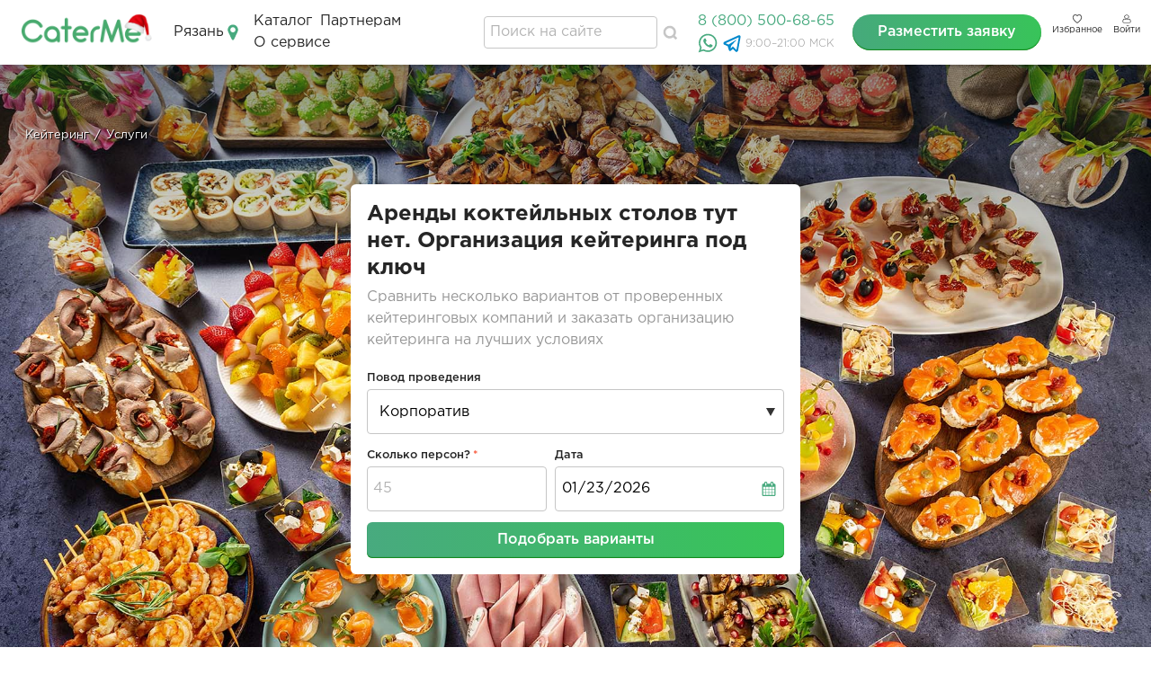

--- FILE ---
content_type: text/html; charset=UTF-8
request_url: https://ryz.caterme.ru/kejtering-oborudovanie/stoly-naprokat/koktejlnye
body_size: 22074
content:
<!DOCTYPE html><html lang="ru" dir="ltr" prefix="og: http://ogp.me/ns#"><head><title>Арендовать коктейльные столы на мероприятие - прокат мебели с услугами кейтеринга в Рязани| CaterMe</title><script>(function(w,d,s,l,i){w[l]=w[l]||[];w[l].push({'gtm.start': new Date().getTime(),event:'gtm.js'});var f=d.getElementsByTagName(s)[0], j=d.createElement(s),dl=l!='dataLayer'?'&l='+l:'';j.async=true;j.src='https://www.googletagmanager.com/gtm.js?id='+i+dl;f.parentNode.insertBefore(j,f);})(window,document,'script','dataLayer','GTM-MX25XX');</script><meta charset="utf-8" /><meta name="title" content="Арендовать коктейльные столы на мероприятие - прокат мебели с услугами кейтеринга в Рязани| CaterMe" /><meta property="og:site_name" content="Кейтеринг CaterMe" /><link rel="canonical" href="https://ryz.caterme.ru/kejtering-oborudovanie/stoly-naprokat/koktejlnye" /><meta name="description" content="Коктейльные столы в аренду и кейтеринг для мероприятий в Рязани, цены невысокие. Отклики на заявку — в течение 30 минут. Предлагаются столы напрокат: пластиковые и деревянные, круглые и прямоугольные." /><meta property="og:type" content="website" /><meta property="og:url" content="https://ryz.caterme.ru/kejtering-oborudovanie/stoly-naprokat/koktejlnye" /><meta property="og:title" content="Аренда коктейльных столов в Рязани" /><link rel="image_src" href="/sites/default/files/social_logo_1200_800.jpg" /><meta property="og:image" content="https://ryz.caterme.ru/sites/default/files/social_logo_1200_800.jpg" /><meta property="og:image:type" content="image/jpeg" /><meta property="og:image:width" content="1200" /><meta property="og:image:height" content="800" /><meta name="MobileOptimized" content="width" /><meta name="HandheldFriendly" content="true" /><meta name="viewport" content="width=device-width, initial-scale=1.0" /><link rel="shortcut icon" href="/favicon.ico" type="image/vnd.microsoft.icon" /><link rel="revision" href="https://ryz.caterme.ru/kejtering-oborudovanie/stoly-naprokat/koktejlnye" /><script type="application/ld+json">{"@context":"https://schema.org","@type":"WebSite","name":"CaterMe","url":"https://ryz.caterme.ru","potentialAction":{"@type":"SearchAction","target":"https://ryz.caterme.ru/offers?title={search_term_string}","query-input":"required name=title"}}</script><link rel="manifest" href="/manifest.json"><link rel="preload" href="/themes/custom/mainspring/dist/fonts/GothamPro.woff" as="font" type="font/woff2" crossorigin/><link rel="preload" href="/themes/custom/mainspring/dist/fonts/GothamPro-Light.woff" as="font" type="font/woff2" crossorigin/><link rel="preload" href="/themes/custom/mainspring/dist/fonts/GothamPro-Medium.woff" as="font" type="font/woff2" crossorigin/><link rel="preload" href="/themes/custom/mainspring/dist/fonts/GothamPro-Bold.woff" as="font" type="font/woff2" crossorigin/><link rel="stylesheet" media="all" href="/sites/default/files/css/css_L0BUeMholzMWTZg3z2cjX3QkuoTM0YUV3RjJCrm7QlE.css" /><link rel="stylesheet" media="all" href="/sites/default/files/css/css_OtXGS7NzfuQdZ-fMZjG8pnvNGYilSRQWKJZfIoR_deU.css" /> <!--[if lte IE 8]><script src="/sites/default/files/js/js_VtafjXmRvoUgAzqzYTA3Wrjkx9wcWhjP0G4ZnnqRamA.js"></script><![endif]--><script src="/core/assets/vendor/modernizr/modernizr.min.js?v=3.3.1"></script></head><body class="body--landing"><div class="dialog-off-canvas-main-canvas" data-off-canvas-main-canvas><div class="l-page l-page--landing"><div class="l-page__header" itemscope itemtype="https://schema.org/WPHeader"> <header class="o-header o-header--with-masthead role-guest"> <nav class="o-header__nav"> <input type="checkbox" class="js-header-menu-toggle o-header__toggle" id="nav" data-menu="main"/> <input type="checkbox" class="js-header-menu-toggle o-header__toggle-user" id="nav-user" data-menu="user"/> <input type="checkbox" class="js-header-menu-toggle o-header__toggle-help" id="nav-help" data-menu="help"/> <input type="checkbox" class="js-header-menu-toggle o-header__phone-toggle" id="phone"/><div class="o-header__logo"><div class="m-logo"> <a class="m-logo__link" href="/"> <img src="/themes/custom/mainspring/images/logo_ny.png" alt="Кейтеринг CaterMe"><div class="m-logo__hidden-text">Кейтеринг в Рязани</div> </a></div></div><div class="dropdown o-header__region"> <span class="dropdown__trigger a-link a-link--green a-link--region">Рязань</span><div class="dropdown__content"><ul class="dropdown__items"><li class="dropdown__item"> <a href="https://spb.caterme.ru/" class="a-link dropdown__link">Санкт-Петербург</a></li><li class="dropdown__item"> <a href="https://sam.caterme.ru/" class="a-link dropdown__link">Самара</a></li><li class="dropdown__item"> <a href="https://rnd.caterme.ru/" class="a-link dropdown__link">Ростов-на-Дону</a></li><li class="dropdown__item"> <a href="https://kzn.caterme.ru/" class="a-link dropdown__link">Казань</a></li><li class="dropdown__item"> <a href="https://kal.caterme.ru/" class="a-link dropdown__link">Калуга</a></li><li class="dropdown__item"> <a href="https://ekb.caterme.ru/" class="a-link dropdown__link">Екатеринбург</a></li></ul></div><div class="dropdown-suggestion"><div class="dropdown-suggestion__content"><div class="dropdown-suggestion__description">Ваш город <span class="dropdown-suggestion__selection"></span>?</div><div class="dropdown-suggestion__actions"> <a href="#location_no" class="dropdown-suggestion__btn-no a-btn--transparent-green-hover">Нет, выбрать город</a> <a href="#location_yes" class="dropdown-suggestion__btn-yes a-btn a-btn--theme-primary">Да</a></div></div></div></div><div class="o-header__menu-links"><ul class="m-menu-main m-menu-main--main"><li class="m-menu-main__item"> <a href="/offers" title="Каталог готовых предложений" class="a-link m-menu-main__link" data-drupal-link-system-path="offers">Каталог</a><ul><li class="m-menu-main__item"> <a href="/offers?discount=1" title="Предложения со скидками" class="a-link m-menu-main__link" data-drupal-link-query="{&quot;discount&quot;:&quot;1&quot;}" data-drupal-link-system-path="offers">Акции</a></li><li class="m-menu-main__item"> <a href="/offers?fast=1" title="Предложения с быстрой доставкой (до 5 часов)" class="a-link m-menu-main__link" data-drupal-link-query="{&quot;fast&quot;:&quot;1&quot;}" data-drupal-link-system-path="offers">Быстрая доставка</a></li></ul></li><li class="no-url m-menu-main__item"> <span data-url="https://caterme.ru/partner" class="a-link m-menu-main__link js-no-url-link">Партнерам</span><ul><li class="no-url m-menu-main__item"> <span data-url="/orders" class="a-link m-menu-main__link js-no-url-link">Заявки</span></li></ul></li><li class="no-url m-menu-main__item"> <span data-url="https://caterme.ru/about" class="a-link m-menu-main__link js-no-url-link">О сервисе</span></li></ul></div><div class="o-header__menu-help"><ul class="m-menu-main m-menu-main--help"><li class="m-menu-main__item"> <a href="#chat-container" class="m-menu__link-chat disabled a-link m-menu-main__link" title="Онлайн-чат">Онлайн-чат</a></li><li class="m-menu-main__item"> <a href="https://wa.me/79296445508?t=%D0%94%D0%BE%D0%B1%D1%80%D1%8B%D0%B9%20%D0%B4%D0%B5%D0%BD%D1%8C.%20%D0%95%D1%81%D1%82%D1%8C%20%D0%B2%D0%BE%D0%BF%D1%80%D0%BE%D1%81.%20%D0%9D%D0%BE%D0%BC%D0%B5%D1%80%20%D0%BE%D0%B1%D1%80%D0%B0%D1%89%D0%B5%D0%BD%D0%B8%D1%8F%20rs" class="m-menu__link-whatsapp a-link m-menu-main__link" target="_blank" title="WhatsApp Чат">WhatsApp</a></li><li class="m-menu-main__item"> <a href="https://t.me/CaterMe_bot?text=%D0%94%D0%BE%D0%B1%D1%80%D1%8B%D0%B9%20%D0%B4%D0%B5%D0%BD%D1%8C.%20%D0%95%D1%81%D1%82%D1%8C%20%D0%B2%D0%BE%D0%BF%D1%80%D0%BE%D1%81.%20%D0%9D%D0%BE%D0%BC%D0%B5%D1%80%20%D0%BE%D0%B1%D1%80%D0%B0%D1%89%D0%B5%D0%BD%D0%B8%D1%8F%20rs" title="Телеграм Бот" class="a-link m-menu-main__link">Telegram</a></li><li class="m-menu-main__item"> <a href="tel:88005006865" class="m-menu__link-phone a-link m-menu-main__link" title="Позвонить по телефону">8 (800) 500-68-65</a></li></ul></div><div class="o-header__menu-sticky-bottom"><ul class="m-menu-main m-menu-main--mobile-sticky-bottom"><li class="m-menu-main__item"> <a href="/favorites" class="m-menu__link-favorites o-header__favorite-link a-link m-menu-main__link" data-drupal-link-system-path="favorites">Избранное</a></li><li class="m-menu-main__item"> <a href="/offers" class="m-menu__link-offers a-link m-menu-main__link" title="Каталог готовых предложений" data-drupal-link-system-path="offers">Каталог</a></li><li class="m-menu-main__item"> <a href="#nav" class="m-menu__link-hamburger link-mobile-dropdown a-link m-menu-main__link">Меню</a></li><li class="m-menu-main__item"> <a href="#nav-help" class="m-menu__link-connect link-mobile-dropdown a-link m-menu-main__link">Связаться</a></li><li class="m-menu-main__item"> <a href="/user/login" class="m-menu__link-user a-link m-menu-main__link" data-drupal-link-system-path="user/login">Вход</a></li></ul></div><div role="search" class="o-header__search"><form class="caterme-sale-offer-search" data-drupal-selector="caterme-sale-offer-search" action="/kejtering-oborudovanie/stoly-naprokat/koktejlnye" method="post" id="caterme-sale-offer-search" accept-charset="UTF-8"><div class="form-item form-item--textfield form-item--text js-form-item js-form-type-textfield js-form-item-text"> <input autocomplete="off" placeholder="Поиск на сайте" title="Поиск готовых предложений" data-drupal-selector="edit-text" type="text" id="edit-text" name="text" value="" size="60" maxlength="128" class="form-text form-item__control form-item__control--text" /></div><input title="Найти готовое предложение" data-drupal-selector="edit-search-submit" type="submit" id="edit-search-submit" name="op" value=" " class="button js-form-submit form-submit form-item__control form-item__control--submit" /><input data-drupal-selector="form-opsu-jm136es4tgj7tqiktqzx0vacffouw5lnk71q-c" type="hidden" name="form_build_id" value="form-OPSu-jm136ES4tGJ7TqIktQZX0vaCffOUW5lnk71q_c" class="form-item__control form-item__control--hidden" /><input data-drupal-selector="edit-caterme-sale-offer-search" type="hidden" name="form_id" value="caterme_sale_offer_search" class="form-item__control form-item__control--hidden" /></form></div><div class="o-header__contact"> <a href="tel:88005006865" class="mgo-number a-link--phone a-link a-link--green">8 (800) 500-68-65</a> <a href="https://wa.me/+79296445508?text=Добрый%20день.%20Есть%20вопрос.%20Номер%20обращения%20rs" class="a-link a-link--whatsapp"></a> <a href="https://t.me/CaterMe_bot?text=Добрый%20день.%20Есть%20вопрос.%20Номер%20обращения%20rs" class="a-link a-link--telegram"></a><div class="o-header__work-hours" title="Мы работаем пн-пт с 9 до 21 и сб-вс с 10 до 21, МСК">9:00–21:00 МСК</div></div> <span class="o-header__order-button js-toggle-popup-form"> <i class="a-link__icon a-link__icon--plus"></i> <span class="a-link__text"> Разместить заявку </span> </span> <a href="/favorites" class="o-header__favorite-link"> <img src="/themes/custom/mainspring/dist/images/global.svg#icon--heart-empty-grey" alt="Избранное" width="32" height="32"/> <span class="o-header__favorite-link-text">Избранное</span> </a><div class="o-header__user-link"> <a href="https://ryz.caterme.ru/user/login" class="o-header__user-login-link"> <img src="/themes/custom/mainspring/dist/images/global.svg#icon--user-grey" alt="Вход" width="32" height="32"/> <span class="o-header__user-login-link-text">Войти</span> </a></div> </nav><div class="o-header__border"></div> </header></div><div class="l-page__content"><div id="block-mainspring-content"> <main class="l-landing"><div class="o-masthead o-masthead--left_side o-masthead-- js-lazy-mobile lazy" style="background-position:center;background-size:cover;background-image:url(https://ryz.caterme.ru/sites/default/files/styles/masthead_mobile/public/landing_photo/masthead.jpg?itok=rOA7RUwW);" data-original="https://ryz.caterme.ru/sites/default/files/landing_photo/masthead.jpg" id="masthead" itemscope itemtype='https://schema.org/ImageObject'><meta itemprop="contentUrl" content="https://ryz.caterme.ru/sites/default/files/landing_photo/masthead.jpg"><div class="o-masthead__top"> <nav aria-labelledby="system-breadcrumb"><div class="visually-hidden" id="system-breadcrumb">Строка навигации</div><ol class="breadcrumb" itemscope itemtype="https://schema.org/BreadcrumbList"><li class="breadcrumb__item" itemprop="itemListElement" itemscope itemtype="https://schema.org/ListItem"> <a itemprop="item" class="breadcrumb__link" href="https://ryz.caterme.ru/"> <span itemprop="name">Кейтеринг</span> </a><meta itemprop="position" content="1" /></li><li class="breadcrumb__item breadcrumb__link sep"> /</li><li class="breadcrumb__item" itemprop="itemListElement" itemscope itemtype="https://schema.org/ListItem"><meta itemprop="item" content="https://ryz.caterme.ru/catering" /> <span itemprop="name">Услуги</span><meta itemprop="position" content="2" /></li></ol> </nav><div class="l-page__utilities"><div class="l-page__utilities-tabs"></div><div class="l-page__utilities-messages"></div></div></div><div class="o-masthead__inner"> <header class="o-masthead__header"><div class="a-heading a-heading--level-1 o-masthead__title" data-align="left" data-theme="normal" data-color="light" > Аренды коктейльных столов тут нет. Организация кейтеринга под ключ</div><div class="o-masthead__subtitle">Сравнить несколько вариантов от проверенных кейтеринговых компаний и заказать организацию кейтеринга на лучших условиях</div> </header><div class="o-masthead__content"><form class="node-order-order-multistep-form node-form" novalidate="novalidate" id="multistep-form-left-side" data-drupal-selector="node-order-order-multistep-form-gufewmcjuk" action="/kejtering-oborudovanie/stoly-naprokat/koktejlnye" method="post" accept-charset="UTF-8"><div class="js-multistep-form o-multistep-form"> <input data-drupal-selector="form-pj5t6nkvmcljpvx84wgibwtfed5-hnwyq346p63yonw" type="hidden" name="form_build_id" value="form-Pj5t6NkvMcLJPvX84wgibwTFeD5_hNWYQ346p63yOnw" class="form-item__control form-item__control--hidden" /> <input data-drupal-selector="edit-node-order-order-multistep-form-wxlugufmqqa" type="hidden" name="form_id" value="node_order_order_multistep_form" class="form-item__control form-item__control--hidden" /> <input data-drupal-selector="edit-target-id" type="hidden" name="target_id" value="" class="form-item__control form-item__control--hidden" /><div class="add_info-textfield js-form-wrapper form-wrapper" style="display: none !important;"><div class="form-item form-item--textfield form-item--add-info js-form-item js-form-type-textfield js-form-item-add-info"> <label for="edit-add-info--3YsyVGuFUlg" class="form-item__label"> </label> <input autocomplete="off" data-drupal-selector="edit-add-info" type="text" id="edit-add-info--3YsyVGuFUlg" name="add_info" value="" size="20" maxlength="128" class="form-text form-item__control form-item__control--text" /></div></div><div class="o-multistep-form__step o-multistep-form js-step-wrapper" data-step="1"><div class="o-multistep-form__left-side"><div class="field--type-entity-reference field--name-field-event-occasion field--widget-public-occasion-field-widget js-form-wrapper form-wrapper" data-drupal-selector="edit-field-event-occasion-wrapper" id="edit-field-event-occasion-wrapper--1qA8SnQNWLg"><div class="form-item form-item--select form-item--field-event-occasion js-form-item js-form-type-select js-form-item-field-event-occasion"> <label for="edit-field-event-occasion--sO_R8D5o93Y" class="form-item__label">Повод проведения</label><div class="form-item__dropdown"><select data-drupal-selector="edit-field-event-occasion" id="edit-field-event-occasion--sO_R8D5o93Y" name="field_event_occasion" class="form-select form-item__select"><option value="8100">Корпоратив</option><option value="8101">Вечеринка</option><option value="374">День рождения</option><option value="312">Свадьба</option><option value="384">Конференция</option><option value="364">Встреча</option><option value="359">8 марта</option><option value="371">Деловая встреча</option><option value="1882">Детский день рождения</option><option value="358">23 февраля</option><option value="379">Защита</option><option value="397">Презентация</option><option value="1905">Тренинги и мастер-классы</option><option value="403">Семинар</option><option value="413">Юбилей</option><option value="394">Открытие</option><option value="368">Выставка</option><option value="393">Обед</option><option value="414">Юбилей компании</option><option value="388">Масленица</option><option value="_none">Другой повод</option></select></div></div></div><div class="field--type-integer field--name-field-people-count field--widget-number js-form-wrapper form-wrapper" data-drupal-selector="edit-field-people-count-wrapper" id="edit-field-people-count-wrapper--uuTNHbjqx4M"><div class="form-item form-item--number form-item--field-people-count-0-value js-form-item js-form-type-number js-form-item-field-people-count-0-value"> <label for="edit-field-people-count-0-value--S085HfL-EU8" class="js-form-required form-required form-item__label">Сколько персон?</label> <input pattern="\d*" data-drupal-selector="edit-field-people-count-0-value" type="number" id="edit-field-people-count-0-value--S085HfL-EU8" name="field_people_count[0][value]" value="" step="1" min="1" max="999999" placeholder="45" class="form-number required form-item__control form-item__control--number" required="required" /></div></div><div class="field--type-datetime field--name-field-date field--widget-datetime-default js-form-wrapper form-wrapper" data-drupal-selector="edit-field-date-wrapper" id="edit-field-date-wrapper--bWGOCm73tgQ"><div class="form-item"> <label data-drupal-selector="edit-field-date-0-value" class="form-item__label">Дата</label><div id="edit-field-date-0-value--JyndT7f3ePM" class="a-datetime-form"><div class="form-item form-item--date form-item--field-date-0-value-date js-form-item js-form-type-date js-form-item-field-date-0-value-date"> <label for="edit-field-date-0-value-date--3LqTCmR0kOk" class="visually-hidden form-item__label">Дата</label> <input data-drupal-selector="edit-field-date-0-value-date" title="Дата (например 2026-01-16)" type="date" min="1900-01-01" max="2050-12-31" data-drupal-date-format="Y-m-d" id="edit-field-date-0-value-date--3LqTCmR0kOk" name="field_date[0][value][date]" value="2026-01-23" size="12" class="form-date form-item__control form-item__control--date" /></div></div></div></div> <a href="#" class="o-multistep-form__step-button js-step-button gts-2" data-step="2">Подобрать варианты</a></div></div><div class="u-overlay u-overlay--closed"><div class="o-multistep-form__step js-step-wrapper o-multistep-form__step--with-sale-btn" data-step="2"> <a href="#" class="js-multistep-popup-close"><i class="o-multistep-form__close" title="Закрыть"></i></a><div class="o-multistep-form__step-wrapper"><div class="o-multistep-form__contacts-wrapper"><div class="o-multistep-form__step-inner"><div class="o-multistep-form__register"><div class="field--type-integer field--name-field-people-count field--widget-number js-form-wrapper form-wrapper" data-drupal-selector="edit-field-people-count-wrapper" id="edit-field-people-count-wrapper--uuTNHbjqx4M"><div class="form-item form-item--number form-item--field-people-count-0-value js-form-item js-form-type-number js-form-item-field-people-count-0-value"> <label for="edit-field-people-count-0-value--S085HfL-EU8" class="js-form-required form-required form-item__label">Сколько персон?</label> <input pattern="\d*" data-drupal-selector="edit-field-people-count-0-value" type="number" id="edit-field-people-count-0-value--S085HfL-EU8" name="field_people_count[0][value]" value="" step="1" min="1" max="999999" placeholder="45" class="form-number required form-item__control form-item__control--number" required="required" /></div></div><div class="field--type-integer field--name-field-order-person-price field--widget-caterme-order-budget-widget js-form-wrapper form-wrapper" data-drupal-selector="edit-field-order-person-price-wrapper" id="edit-field-order-person-price-wrapper--rV7OkX9GihY"><div class="form-item form-item--number form-item--field-order-person-price-0-value-per-person-value js-form-item js-form-type-number js-form-item-field-order-person-price-0-value-per-person-value"> <label for="edit-field-order-person-price-0-value-per-person-value--FCTDFVsjZ5U" class="form-item__label">Бюджет на человека</label> <input data-drupal-selector="edit-field-order-person-price-0-value-per-person-value" type="number" id="edit-field-order-person-price-0-value-per-person-value--FCTDFVsjZ5U" name="field_order_person_price[0][value][per_person][value]" value="" step="1" placeholder="2500" class="form-number form-item__control form-item__control--number" /> <span class="field-suffix"><span class="js-link-wrapper"></span></span></div><div class="form-item form-item--textfield form-item--field-order-person-price-0-value-total-budget js-form-item js-form-type-textfield js-form-item-field-order-person-price-0-value-total-budget"> <label for="edit-field-order-person-price-0-value-total-budget--BYr5q4KPeZw" class="form-item__label">Планируемый бюджет</label> <input data-drupal-selector="edit-field-order-person-price-0-value-total-budget" type="text" id="edit-field-order-person-price-0-value-total-budget--BYr5q4KPeZw" name="field_order_person_price[0][value][total_budget]" value="" size="60" maxlength="128" placeholder="45000" class="form-text form-item__control form-item__control--text" /> <span class="field-suffix"><span class="js-link-wrapper"></span></span></div></div><div class="form-item form-item--textfield form-item--name js-form-item js-form-type-textfield js-form-item-name"> <label for="edit-name--96VrYpGl6a0" class="js-form-required form-required form-item__label">Имя</label> <input placeholder="Иван" data-drupal-selector="edit-name" type="text" id="edit-name--96VrYpGl6a0" name="name" value="" size="60" maxlength="128" class="form-text required form-item__control form-item__control--text" required="required" /></div><div class="form-item form-item--tel form-item--phone js-form-item js-form-type-tel js-form-item-phone"> <label for="edit-phone--6XCOHkqs020" class="js-form-required form-required form-item__label">Мобильный телефон</label> <input placeholder="+7 (903) 123-45-67" data-drupal-selector="edit-phone" type="tel" id="edit-phone--6XCOHkqs020" name="phone" value="" size="30" maxlength="128" class="form-tel required form-item__control form-item__control--tel" required="required" /></div><div class="form-item form-item--email form-item--mail js-form-item js-form-type-email js-form-item-mail"> <label for="edit-mail--Vw12XziVIhw" class="form-item__label">Электронная почта для предложений</label> <input placeholder="ivan@caterme.ru" data-drupal-selector="edit-mail" type="email" id="edit-mail--Vw12XziVIhw" name="mail" value="" size="60" maxlength="254" class="form-email form-item__control form-item__control--email" /></div><div class="field--type-field-collection field--name-field-order-utm field--widget-field-collection-embed js-form-wrapper form-wrapper" data-drupal-selector="edit-field-order-utm-wrapper" id="edit-field-order-utm-wrapper--iIXl-uQwqfo"><div id="field-order-utm--GyNmFpVEOns"></div></div></div><div class="form-item form-item--checkbox form-item--accept js-form-item js-form-type-checkbox js-form-item-accept"> <input data-counter="2" data-drupal-selector="edit-accept" type="checkbox" id="edit-accept--YKAneMoernU" name="accept" value="1" class="form-checkbox required form-item__control form-item__control--checkbox" required="required" /> <label for="edit-accept--YKAneMoernU" class="option js-form-required form-required form-item__label">Соглашаюсь с <span data-url="/privacy" title="Политика конфиденциальности" class="a-link js-no-url-link" data-target="_blank">политикой конфиденциальности</span> и <span data-url="/legal" title="Условия использования" class="a-link js-no-url-link" data-target="_blank">условиями использования</span></label></div><div class="form-item form-item--checkbox form-item--subscribe-news js-form-item js-form-type-checkbox js-form-item-subscribe-news"> <input data-drupal-selector="edit-subscribe-news" type="checkbox" id="edit-subscribe-news--iSK7Mnl7Utk" name="subscribe_news" value="1" class="form-checkbox form-item__control form-item__control--checkbox" /> <label for="edit-subscribe-news--iSK7Mnl7Utk" class="option form-item__label">Подписаться на <span data-url="/accept_news.pdf" title="Согласие на получение новостей, акций" class="a-link js-no-url-link" data-target="_blank">новости и скидки</span></label></div><div data-drupal-selector="edit-actions" class="form-actions js-form-wrapper form-wrapper" id="edit-actions--lwQP55JiFpQ"><input data-drupal-selector="edit-submit" type="submit" id="edit-submit--6GlxwOrJM54" name="op" value="Далее &gt;&gt;" class="button button--primary js-form-submit form-submit form-item__control form-item__control--submit" data-drupal-states="{&quot;disabled&quot;:{&quot;:input[data-counter=\u00222\u0022][name=\u0022accept\u0022]&quot;:{&quot;checked&quot;:false}}}" /></div></div></div><div class="o-multistep-form__sale-btn-wrapper"><div class="o-multistep-form__step-personal-info">или</div> <a href="#" class="o-multistep-form__sale-button js-sale-button" data-loading-overlay="Ищем для вас подходящие предложения..."> Поискать в каталоге </a><div class="o-multistep-form__step-personal-info"> Выберите одно из 2500+ готовых вариантов от 500+ кейтеринговых компаний и ресторанов</div></div></div></div></div></div></form></div></div><div class="o-masthead__bottom"></div></div><div class="block-benefits"><div class="l-container"><div class="block-benefits__title"><h1 class="a-heading a-heading--level-2" data-align="center" data-theme="normal" data-color="dark" > Аренда коктейльных столов в Рязани</h1></div><div class="block-benefits__items"> <a href="/offers" class="block-benefits__item" data-type="premium_quality"><div class="block-benefits__item-icon"></div><div class="block-benefits__item-title">Премиальное качество блюд по доступной цене</div><div class="block-benefits__item-description">В нашем каталоге вы найдете подборки меню для любого мероприятия от 2000 рублей.</div><div class="block-benefits__item-label a-link a-btn a-btn--tag">Перейти в каталог</div> </a> <a href="/" class="block-benefits__item" data-type="profits"><div class="block-benefits__item-icon"></div><div class="block-benefits__item-title">Не знаете, как учесть предпочтения каждого гостя?</div><div class="block-benefits__item-description">Подберем меню, которое придется по вкусу всем: от детей до вегетарианцев!</div><div class="block-benefits__item-label a-link a-btn a-btn--tag">Указать предпочтения</div> </a> <a href="https://wa.me/+79296445508?text=Добрый%20день.%20Есть%20вопрос.%20Номер%20обращения%20rs" class="block-benefits__item" data-type="write_manager"><div class="block-benefits__item-icon"></div><div class="block-benefits__item-title">Ваш комфорт — наш приоритет №1</div><div class="block-benefits__item-description">Если вам неудобно обсуждать заказ кейтеринга по телефону, мы напишем вам в WhatsApp.</div><div class="block-benefits__item-label a-link a-btn a-btn--tag">Написать в WhatsApp</div> </a></div></div></div><div class="o-stats js-numbers-counter" data-interval="2000"><div class="o-stats__inner"><div class="o-stats__item" ><div class="a-heading--level-1 o-stats__count js-num-count" data-num="1403" data-steps="500">1403</div><div class="o-stats__text">Кейтеринговых <span class="u-strong">компаний</span><br> и ресторанов</div></div><div class="o-stats__item" ><div class="a-heading--level-1 o-stats__count js-num-count" data-num="220196" data-steps="500">220196</div><div class="o-stats__text">Счастливых <span class="u-strong">клиентов</span><br>CaterMe</div></div><div class="o-stats__item" itemprop="aggregateRating" itemscope itemtype="https://schema.org/AggregateRating"><div itemprop="itemReviewed" itemscope itemtype="https://schema.org/Organization"><meta itemprop="name" content="CaterMe"><meta itemprop="alternateName" content="КейтерМи"><meta itemprop="url" content="https://ryz.caterme.ru/"><meta itemprop="logo" content="https://ryz.caterme.ru/themes/custom/mainspring/images/logo.png"><meta itemprop="description" content="Онлайн-агрегатор кейтеринговых услуг в России. Подбор и заказ кейтеринга для любых мероприятий. 2000+ проверенных компаний в 50+ городах."><meta itemprop="foundingDate" content="2016"><meta itemprop="telephone" content="88005006865"><meta itemprop="email" content="support@caterme.ru"></div><div class="a-heading--level-1 o-stats__count js-num-count" data-num="27799" data-steps="500" itemprop="reviewCount">27799</div><meta itemprop="ratingValue" content="4.85"><meta itemprop="worstRating" content="1"><meta itemprop="bestRating" content="5"><meta itemprop="sameAs" content="https://vk.com/caterme"><meta itemprop="sameAs" content="https://www.youtube.com/channel/UC3Pg-RrUc-QUerNH0zHOIUA"><div class="o-stats__text"><span class="u-strong">Отзывов</span><br>Средняя оценка <span class="u-strong"> 4.85 </span></div></div></div></div> <section id="offers"><div class="views-element-container"><div class="js-views-page-search js-view-dom-id-483e679faecf9fb5ff1e7cbcba54492df444edf102ca74dddd8d615b0edc3778 c-views-offers-sale"><div class="c-views-offers-sale__title"><h2 class="a-heading a-heading--level-2" data-align="center" data-theme="normal" data-color="dark" > Готовые предложения с арендой мебели</h2></div><div class="c-views-offers-sale__form hidden"><form class="views-exposed-form" data-drupal-selector="views-exposed-form-offers-sale-block-filter" action="/offers/all/%2A/%2A/%2A/%2A/%2A" method="get" id="views-exposed-form-offers-sale-block-filter" accept-charset="UTF-8"><div class="js-filter-form-breakpoint"></div><div class="m-filter-form-wrapper"><div class="m-filter-form-wrapper__mobile-filter js-mobile-filter"></div><div class="m-filter-form-wrapper__content js-filter-content"> <i class="m-filter-form-wrapper__close-filter js-close-filter" title="Закрыть"></i><div class="form-filter" id="offers-sale-form-filter"><div class="form-filter__content"><div class="form-filter__input form-filter__input--select"><div class="form-item form-item--select form-item--format js-form-item js-form-type-select js-form-item-format"> <label for="edit-format" class="form-item__label">Формат</label><div class="form-item__dropdown"><select autocomplete="off" data-drupal-selector="edit-format" data-mobile-filter-value="1" id="edit-format" name="format" class="form-select form-item__select"><option value="All" selected="selected">Выберите формат</option><option value="32">Доставка блюд</option><option value="25">Фуршет с обслуживанием</option><option value="21">Банкет с обслуживанием</option><option value="24">Кофе-брейк с обслуживанием</option><option value="22">Барбекю с обслуживанием</option><option value="23">Выездной бар</option><option value="267">Сладкий стол (Candy Bar)</option><option value="2428">Заказ торта</option><option value="4594">Доставка боксов</option><option value="2493">Доставка завтраков</option><option value="1281">Доставка обедов</option><option value="2472">Станция анимации</option><option value="1385">Кальянный кейтеринг</option><option value="2473">Услуги</option><option value="2492">Торговля</option><option value="4260">Рацион</option></select></div></div></div><div class="form-filter__input form-filter__input--num"><div class="form-item form-item--textfield form-item--person js-form-item js-form-type-textfield js-form-item-person"> <label for="edit-person" class="form-item__label">Количество персон</label> <input placeholder="45" autocomplete="off" data-drupal-selector="edit-person" data-mobile-filter-value="1" data-label-value-format="@value чел." type="text" id="edit-person" name="person" value="" size="30" maxlength="128" class="form-text form-item__control form-item__control--text" /></div></div><div class="form-filter__input form-filter__input--select"><div class="form-item form-item--select form-item--occasion js-form-item js-form-type-select js-form-item-occasion"> <label for="edit-occasion" class="form-item__label">Повод</label><div class="form-item__dropdown"><select data-drupal-selector="edit-occasion" data-mobile-filter-value="1" id="edit-occasion" name="occasion" class="form-select form-item__select"><option value="All" selected="selected">Любой</option><option value="357">14 февраля</option><option value="358">23 февраля</option><option value="359">8 марта</option><option value="8101">Вечеринка</option><option value="364">Встреча</option><option value="368">Выставка</option><option value="371">Деловая встреча</option><option value="374">День рождения</option><option value="1882">Детский день рождения</option><option value="376">Детский праздник</option><option value="379">Защита</option><option value="384">Конференция</option><option value="8100">Корпоратив</option><option value="388">Масленица</option><option value="393">Обед</option><option value="394">Открытие</option><option value="6926">Полевая кухня</option><option value="851">Поминки</option><option value="397">Презентация</option><option value="312">Свадьба</option><option value="403">Семинар</option><option value="1905">Тренинги и мастер-классы</option><option value="413">Юбилей</option><option value="414">Юбилей компании</option></select></div></div></div><div class="form-filter__input form-filter__input--select"><div class="form-item form-item--select form-item--menu-preferences js-form-item js-form-type-select js-form-item-menu-preferences"> <label for="edit-menu-preferences" class="form-item__label">Особенности</label><div class="form-item__dropdown"><select data-drupal-selector="edit-menu-preferences" data-mobile-filter-value="1" id="edit-menu-preferences" name="menu_preferences" class="form-select form-item__select"><option value="All" selected="selected">Любой</option><option value="5490">Мужское</option><option value="5491">Женское</option><option value="2515">Бургеры</option><option value="1303">Вегетарианское</option><option value="2560">Диетическое</option><option value="1302">Детское</option><option value="1304">Кошерное</option><option value="4222">Постное</option></select></div></div></div></div><div style="display: none"><div data-drupal-selector="edit-actions" class="form-actions js-form-wrapper form-wrapper" id="edit-actions"><input data-drupal-selector="edit-submit-offers-sale" type="submit" id="edit-submit-offers-sale" name="apply" value="Применить" class="button js-form-submit form-submit form-item__control form-item__control--submit" /></div></div></div></div></div></form></div><div class="o-carousel"><div class="o-carousel__wrapper"><div class="o-carousel__widget js-carousel-offers-sale" data-cards-in-item="12" data-cards-in-row="4" ><ul class="o-carousel__list"><li class="m-carousel-item js-carousel-item"><div class="c-offer-view-sale js-offers-sale-card"> <a href="https://ryz.caterme.ru/offers/ryazan/delivery/30/prazdnichnoe-banketnoe-menyu-na-30-person-1073523"><div class="offer-header"><div class="offer-header__photo"> <img class="js-lazy-bg a-image" data-original="https://ryz.caterme.ru/sites/default/files/styles/offer_sale_small_ret/public/photo_offer/user_139168/offer_1073578.jpeg.jpg?itok=7e94lV9R" src="/themes/custom/mainspring/images/preload.png" width="730" height="360" alt="Праздничное банкетное меню на 30 персон в Рязани" /><div class="offer-header__persons" title="30 перс."> 30</div></div><div class="c-offer-view-sale__label"> Праздничное банкетное меню <span class="c-offer-view-sale__output">32.3&nbsp;кг</span></div></div> </a><div class="c-offer-view-sale__content js-offers-sale-card-content"><div class="c-offer-view-sale__footer"><div class="c-offer-view-sale__footer-bottom"><div class="c-offer-view-sale__total-price">64 580 ₽</div><div class="user-info user-info--compact"><div class="user-info__stats-element user-info__stats-element--rating" title="Рейтинг пользователя: 5.00"> 5.00</div> <i class="a-icon-star"></i><div class="user-info__stats-element user-info__stats-element--reviews" title="Количество отзывов"> (2)</div></div></div></div></div></div></li><li class="m-carousel-item js-carousel-item"><div class="c-offer-view-sale js-offers-sale-card"> <a href="https://ryz.caterme.ru/offers/ryazan/bbq/25/barbekyu-na-25-person-778331"><div class="offer-header"><div class="offer-header__photo"> <img class="js-lazy-bg a-image" data-original="https://ryz.caterme.ru/sites/default/files/styles/offer_sale_small_ret/public/photo_offer/user_98677/offer_778331.jpeg.jpg?itok=6IZeqfsU" src="/themes/custom/mainspring/images/preload.png" width="730" height="360" alt="Заказать Банкет на 25 персон в Рязани" /><div class="offer-header__persons" title="25 перс."> 25</div></div><div class="c-offer-view-sale__label"> Барбекю <span class="c-offer-view-sale__output">20.6&nbsp;кг</span></div></div> </a><div class="c-offer-view-sale__content js-offers-sale-card-content"><div class="c-offer-view-sale__footer"><div class="c-offer-view-sale__footer-bottom"><div class="c-offer-view-sale__total-price">81 920 ₽</div><div class="user-info user-info--compact"><div class="user-info__stats-element user-info__stats-element--rating" title="Рейтинг пользователя: 4.76"> 4.76</div> <i class="a-icon-star"></i><div class="user-info__stats-element user-info__stats-element--reviews" title="Количество отзывов"> (4)</div></div></div></div></div></div></li><li class="m-carousel-item js-carousel-item"><div class="c-offer-view-sale js-offers-sale-card"> <a href="https://ryz.caterme.ru/offers/ryazan/delivery/6/klassicheskiy-prazdnichnyy-banketnyy-set-na-6-person-1073578"><div class="offer-header"><div class="offer-header__photo"> <img class="js-lazy-bg a-image" data-original="https://ryz.caterme.ru/sites/default/files/styles/offer_sale_small_ret/public/photo_offer/user_139168/offer_1073578.jpeg.jpg?itok=7e94lV9R" src="/themes/custom/mainspring/images/preload.png" width="730" height="360" alt="Классический праздничный банкетный сет на 6 персон в Рязани" /><div class="offer-header__persons" title="6 перс."> 6</div></div><div class="c-offer-view-sale__label"> Классический праздничный банкетный сет <span class="c-offer-view-sale__output">4.7&nbsp;кг</span></div></div> </a><div class="c-offer-view-sale__content js-offers-sale-card-content"><div class="c-offer-view-sale__footer"><div class="c-offer-view-sale__footer-bottom"><div class="c-offer-view-sale__total-price">12 620 ₽</div><div class="user-info user-info--compact"><div class="user-info__stats-element user-info__stats-element--rating" title="Рейтинг пользователя: 5.00"> 5.00</div> <i class="a-icon-star"></i><div class="user-info__stats-element user-info__stats-element--reviews" title="Количество отзывов"> (2)</div></div></div></div></div></div></li><li class="m-carousel-item js-carousel-item"><div class="c-offer-view-sale js-offers-sale-card"> <a href="https://ryz.caterme.ru/offers/ryazan/delivery/10/sytnyy-furshetnyy-set-na-10-person-655809"><div class="offer-header"><div class="offer-header__photo"> <img class="js-lazy-bg a-image" data-original="https://ryz.caterme.ru/sites/default/files/styles/offer_sale_small_ret/public/photo_offer/user_85258/offer_655809.jpeg.jpg?itok=xG3urJn0" src="/themes/custom/mainspring/images/preload.png" width="730" height="360" alt="Сытный фуршетный сет на 10 персон в Рязани" /><div class="offer-header__persons" title="10 перс."> 10</div></div><div class="c-offer-view-sale__label"> Сытный фуршетный сет <span class="c-offer-view-sale__output">6.7&nbsp;кг</span></div></div> </a><div class="c-offer-view-sale__content js-offers-sale-card-content"><div class="c-offer-view-sale__footer"><div class="c-offer-view-sale__footer-bottom"><div class="c-offer-view-sale__total-price">25 575 ₽</div><div class="user-info user-info--compact"><div class="user-info__stats-element user-info__stats-element--rating" title="Рейтинг пользователя: 4.37"> 4.37</div> <i class="a-icon-star"></i><div class="user-info__stats-element user-info__stats-element--reviews" title="Количество отзывов"> (21)</div></div></div></div></div></div></li><li class="m-carousel-item js-carousel-item"><div class="c-offer-view-sale js-offers-sale-card"> <a href="https://ryz.caterme.ru/offers/ryazan/delivery/30/picca-set-na-30-person-1073625"><div class="offer-header"><div class="offer-header__photo"> <img class="js-lazy-bg a-image" data-original="https://ryz.caterme.ru/sites/default/files/styles/offer_sale_small_ret/public/photo_offer/user_139168/offer_1073672.png.jpg?itok=Yy2P4pKY" src="/themes/custom/mainspring/images/preload.png" width="730" height="360" alt="Пицца-сет на 30 персон в Рязани" /><div class="offer-header__persons" title="30 перс."> 30</div></div><div class="c-offer-view-sale__label"> Пицца-сет <span class="c-offer-view-sale__output">5.5&nbsp;кг</span></div></div> </a><div class="c-offer-view-sale__content js-offers-sale-card-content"><div class="c-offer-view-sale__footer"><div class="c-offer-view-sale__footer-bottom"><div class="c-offer-view-sale__total-price">8 240 ₽</div><div class="user-info user-info--compact"><div class="user-info__stats-element user-info__stats-element--rating" title="Рейтинг пользователя: 5.00"> 5.00</div> <i class="a-icon-star"></i><div class="user-info__stats-element user-info__stats-element--reviews" title="Количество отзывов"> (2)</div></div></div></div></div></div></li><li class="m-carousel-item js-carousel-item"><div class="c-offer-view-sale js-offers-sale-card"> <a href="https://ryz.caterme.ru/offers/ryazan/furshet/10/furshet-s-goryachimi-zakuskami-na-10-person-655800"><div class="offer-header"><div class="offer-header__photo"> <img class="js-lazy-bg a-image" data-original="https://ryz.caterme.ru/sites/default/files/styles/offer_sale_small_ret/public/photo_offer/user_85258/offer_655800.jpeg.jpg?itok=PYa5f0eK" src="/themes/custom/mainspring/images/preload.png" width="730" height="360" alt="Фуршет с горячими закусками на 10 персон в Рязани" /><div class="offer-header__persons" title="10 перс."> 10</div></div><div class="c-offer-view-sale__label"> Фуршет с горячими закусками <span class="c-offer-view-sale__output">10.2&nbsp;кг</span></div></div> </a><div class="c-offer-view-sale__content js-offers-sale-card-content"><div class="c-offer-view-sale__footer"><div class="c-offer-view-sale__footer-bottom"><div class="c-offer-view-sale__total-price">45 525 ₽</div><div class="user-info user-info--compact"><div class="user-info__stats-element user-info__stats-element--rating" title="Рейтинг пользователя: 4.37"> 4.37</div> <i class="a-icon-star"></i><div class="user-info__stats-element user-info__stats-element--reviews" title="Количество отзывов"> (21)</div></div></div></div></div></div></li><li class="m-carousel-item js-carousel-item"><div class="c-offer-view-sale js-offers-sale-card"> <a href="https://ryz.caterme.ru/offers/ryazan/banquet/45/banket-na-45-person-s-obsluzhivaniem-1420616"><div class="offer-header"><div class="offer-header__photo"> <img class="js-lazy-bg a-image" data-original="https://ryz.caterme.ru/sites/default/files/styles/offer_sale_small_ret/public/photo_offer/user_98677/offer_1420616.jpg?itok=fjJlB7Le" src="/themes/custom/mainspring/images/preload.png" width="730" height="360" alt="Банкет на 45 персон с обслуживанием в Рязани" /></div><div class="c-offer-view-sale__label"> Банкет на 45 персон с обслуживанием <span class="c-offer-view-sale__output">62.2&nbsp;кг</span></div></div> </a><div class="c-offer-view-sale__content js-offers-sale-card-content"><div class="c-offer-view-sale__footer"><div class="c-offer-view-sale__footer-bottom"><div class="c-offer-view-sale__total-price">181 758 ₽</div><div class="user-info user-info--compact"><div class="user-info__stats-element user-info__stats-element--rating" title="Рейтинг пользователя: 4.76"> 4.76</div> <i class="a-icon-star"></i><div class="user-info__stats-element user-info__stats-element--reviews" title="Количество отзывов"> (4)</div></div></div></div></div></div></li><li class="m-carousel-item js-carousel-item"><div class="c-offer-view-sale js-offers-sale-card"> <a href="https://ryz.caterme.ru/offers/ryazan/delivery/20/picca-set-na-20-person-1073621"><div class="offer-header"><div class="offer-header__photo"> <img class="js-lazy-bg a-image" data-original="https://ryz.caterme.ru/sites/default/files/styles/offer_sale_small_ret/public/photo_offer/user_139168/offer_1073672.png.jpg?itok=Yy2P4pKY" src="/themes/custom/mainspring/images/preload.png" width="730" height="360" alt="Пицца-сет на 20 персон в Рязани" /><div class="offer-header__persons" title="20 перс."> 20</div></div><div class="c-offer-view-sale__label"> Пицца-сет <span class="c-offer-view-sale__output">3.7&nbsp;кг</span></div></div> </a><div class="c-offer-view-sale__content js-offers-sale-card-content"><div class="c-offer-view-sale__footer"><div class="c-offer-view-sale__footer-bottom"><div class="c-offer-view-sale__total-price">5 660 ₽</div><div class="user-info user-info--compact"><div class="user-info__stats-element user-info__stats-element--rating" title="Рейтинг пользователя: 5.00"> 5.00</div> <i class="a-icon-star"></i><div class="user-info__stats-element user-info__stats-element--reviews" title="Количество отзывов"> (2)</div></div></div></div></div></div></li><li class="m-carousel-item js-carousel-item"><div class="c-offer-view-sale js-offers-sale-card"> <a href="https://ryz.caterme.ru/offers/ryazan/coffee-break/15/kofe-breyk-na-15-person-655794"><div class="offer-header"><div class="offer-header__photo"> <img class="js-lazy-bg a-image" data-original="https://ryz.caterme.ru/sites/default/files/styles/offer_sale_small_ret/public/photo_offer/user_85258/offer_655794.jpeg.jpg?itok=BtwKBpR3" src="/themes/custom/mainspring/images/preload.png" width="730" height="360" alt="Кофе-брейк на 15 персон в Рязани" /><div class="offer-header__persons" title="15 перс."> 15</div></div><div class="c-offer-view-sale__label"> Кофе-брейк <span class="c-offer-view-sale__output">8.1&nbsp;кг</span> <span class="c-offer-view-sale__output">6.4&nbsp;л</span></div></div> </a><div class="c-offer-view-sale__content js-offers-sale-card-content"><div class="c-offer-view-sale__footer"><div class="c-offer-view-sale__footer-bottom"><div class="c-offer-view-sale__total-price">51 505 ₽</div><div class="user-info user-info--compact"><div class="user-info__stats-element user-info__stats-element--rating" title="Рейтинг пользователя: 4.37"> 4.37</div> <i class="a-icon-star"></i><div class="user-info__stats-element user-info__stats-element--reviews" title="Количество отзывов"> (21)</div></div></div></div></div></div></li><li class="m-carousel-item js-carousel-item"><div class="c-offer-view-sale js-offers-sale-card"> <a href="https://ryz.caterme.ru/offers/ryazan/furshet/35/furshet-na-35-person-1517946"><div class="offer-header"><div class="offer-header__photo"> <img class="js-lazy-bg a-image" data-original="https://ryz.caterme.ru/sites/default/files/styles/offer_sale_small_ret/public/photo_offer/user_98677/offer_1517946.jpeg.jpg?itok=dKJWe5hT" src="/themes/custom/mainspring/images/preload.png" width="730" height="360" alt="Фуршет на 35 персон в Рязани" /><div class="offer-header__persons" title="35 перс."> 35</div></div><div class="c-offer-view-sale__label"> Фуршет <span class="c-offer-view-sale__output">10.1&nbsp;кг</span></div></div> </a><div class="c-offer-view-sale__content js-offers-sale-card-content"><div class="c-offer-view-sale__footer"><div class="c-offer-view-sale__footer-bottom"><div class="c-offer-view-sale__total-price">78 430 ₽</div><div class="user-info user-info--compact"><div class="user-info__stats-element user-info__stats-element--rating" title="Рейтинг пользователя: 4.76"> 4.76</div> <i class="a-icon-star"></i><div class="user-info__stats-element user-info__stats-element--reviews" title="Количество отзывов"> (4)</div></div></div></div></div></div></li><li class="m-carousel-item js-carousel-item"><div class="c-offer-view-sale js-offers-sale-card"> <a href="https://ryz.caterme.ru/offers/ryazan/delivery/10/picca-set-na-10-person-1073620"><div class="offer-header"><div class="offer-header__photo"> <img class="js-lazy-bg a-image" data-original="https://ryz.caterme.ru/sites/default/files/styles/offer_sale_small_ret/public/photo_offer/user_139168/offer_1073672.png.jpg?itok=Yy2P4pKY" src="/themes/custom/mainspring/images/preload.png" width="730" height="360" alt="Пицца-сет на 10 персон в Рязани" /><div class="offer-header__persons" title="10 перс."> 10</div></div><div class="c-offer-view-sale__label"> Пицца-сет <span class="c-offer-view-sale__output">1.9&nbsp;кг</span></div></div> </a><div class="c-offer-view-sale__content js-offers-sale-card-content"><div class="c-offer-view-sale__footer"><div class="c-offer-view-sale__footer-bottom"><div class="c-offer-view-sale__total-price">3 140 ₽</div><div class="user-info user-info--compact"><div class="user-info__stats-element user-info__stats-element--rating" title="Рейтинг пользователя: 5.00"> 5.00</div> <i class="a-icon-star"></i><div class="user-info__stats-element user-info__stats-element--reviews" title="Количество отзывов"> (2)</div></div></div></div></div></div></li><li class="m-carousel-item js-carousel-item"><div class="c-offer-view-sale js-offers-sale-card"> <a href="https://ryz.caterme.ru/offers/ryazan/delivery/10/furshetnoe-menyu-s-tostami-na-10-person-655793"><div class="offer-header"><div class="offer-header__photo"> <img class="js-lazy-bg a-image" data-original="https://ryz.caterme.ru/sites/default/files/styles/offer_sale_small_ret/public/photo_offer/user_85258/offer_655793.jpg?itok=SDhabnIN" src="/themes/custom/mainspring/images/preload.png" width="730" height="360" alt="Фуршетное меню с тостами на 10 персон в Рязани" /><div class="offer-header__persons" title="10 перс."> 10</div></div><div class="c-offer-view-sale__label"> Фуршетное меню с тостами <span class="c-offer-view-sale__output">6.4&nbsp;кг</span></div></div> </a><div class="c-offer-view-sale__content js-offers-sale-card-content"><div class="c-offer-view-sale__footer"><div class="c-offer-view-sale__footer-bottom"><div class="c-offer-view-sale__total-price">20 525 ₽</div><div class="user-info user-info--compact"><div class="user-info__stats-element user-info__stats-element--rating" title="Рейтинг пользователя: 4.37"> 4.37</div> <i class="a-icon-star"></i><div class="user-info__stats-element user-info__stats-element--reviews" title="Количество отзывов"> (21)</div></div></div></div></div></div></li></ul></div> <span href="#" class="o-carousel__control o-carousel__control--prev js-carousel-control-prev"></span> <span href="#" class="o-carousel__control o-carousel__control--next js-carousel-control-next"></span></div></div><div class="c-views-offers-sale__search-link-wrapper"> <a href="/offers" class="a-btn--yellow-gradient-round a-btn--size-large c-views-offers-sale__search-link">Все предложения</a><div class="c-views-offers-sale__new-order"> Или <span class="a-link a-link--green js-toggle-popup-form">разместите заявку</span> и получите до 7 индивидуальных предложений за 30 минут!</div></div></div></div></section> <section class="o-formats" id="formats"><h2 class="a-heading a-heading--level-2 o-formats__title" data-align="center" data-theme="normal" data-color="dark" > Столы мы предоставляем в дополнение к следующим услугам</h2><div class="o-formats__carousel"><div class="o-carousel"><div class="o-carousel__wrapper"><div class="o-carousel__widget js-carousel-formats" ><ul class="o-carousel__list"><li class="m-format-card js-toggle-popup-form js-carousel-item" title="Разместить заявку на формат банкет" itemscope itemtype="https://schema.org/Service"> <img src="/themes/custom/mainspring/images/preload.png" class="a-img js-lazy-bg" data-lazy-container="1" data-original="https://ryz.caterme.ru/sites/default/files/styles/format_image_2x/public/landing_formats/banquet.jpg?itok=kFH9HgQx" title="Банкет" alt="Фотография формата Банкет" itemprop="image"/><h3 class="a-heading a-heading--level-3 m-format-card__title" data-align="left" data-theme="normal" data-color="dark" > Банкет</h3><p class="m-format-card__description">Торжественное застолье с обслуживающими официантами.</p> <span class="m-format-card__pricing"> 1 500-10 000&nbsp;&#8381;/чел. </span></li><li class="m-format-card js-toggle-popup-form js-carousel-item" title="Разместить заявку на формат фуршет" itemscope itemtype="https://schema.org/Service"> <img src="/themes/custom/mainspring/images/preload.png" class="a-img js-lazy-bg" data-lazy-container="1" data-original="https://ryz.caterme.ru/sites/default/files/styles/format_image_2x/public/landing_formats/fourshet.jpg?itok=P3D46bjw" title="Фуршет" alt="Фотография формата Фуршет" itemprop="image"/><h3 class="a-heading a-heading--level-3 m-format-card__title" data-align="left" data-theme="normal" data-color="dark" > Фуршет</h3><p class="m-format-card__description">Мероприятие со свободным выбором блюд и приемом пищи стоя, без обслуживания.</p> <span class="m-format-card__pricing"> 1 500-10 000&nbsp;&#8381;/чел. </span></li><li class="m-format-card js-toggle-popup-form js-carousel-item" title="Разместить заявку на формат сладкий стол" itemscope itemtype="https://schema.org/Service"> <img src="/themes/custom/mainspring/images/preload.png" class="a-img js-lazy-bg" data-lazy-container="1" data-original="https://ryz.caterme.ru/sites/default/files/styles/format_image_2x/public/landing_formats/child-menu.jpg?itok=U_Dj_d4-" title="Сладкий стол" alt="Фотография формата Сладкий стол" itemprop="image"/><h3 class="a-heading a-heading--level-3 m-format-card__title" data-align="left" data-theme="normal" data-color="dark" > Сладкий стол</h3><p class="m-format-card__description">Вкусные десерты, торты и сладости для важного торжества.</p> <span class="m-format-card__pricing"> 1 500-10 000&nbsp;&#8381;/чел. </span></li><li class="m-format-card js-toggle-popup-form js-carousel-item" title="Разместить заявку на формат кофе-брейк" itemscope itemtype="https://schema.org/Service"> <img src="/themes/custom/mainspring/images/preload.png" class="a-img js-lazy-bg" data-lazy-container="1" data-original="https://ryz.caterme.ru/sites/default/files/styles/format_image_2x/public/landing_formats/coffe.jpg?itok=iQ_b-4j7" title="Кофе-брейк" alt="Фотография формата Кофе-брейк" itemprop="image"/><h3 class="a-heading a-heading--level-3 m-format-card__title" data-align="left" data-theme="normal" data-color="dark" > Кофе-брейк</h3><p class="m-format-card__description">Короткий перерыв для приема пищи и неформального общения.</p> <span class="m-format-card__pricing"> 1 500-10 000&nbsp;&#8381;/чел. </span></li><li class="m-format-card js-toggle-popup-form js-carousel-item" title="Разместить заявку на формат барбекю" itemscope itemtype="https://schema.org/Service"> <img src="/themes/custom/mainspring/images/preload.png" class="a-img js-lazy-bg" data-lazy-container="1" data-original="https://ryz.caterme.ru/sites/default/files/styles/format_image_2x/public/landing_formats/bbq.jpg?itok=WpDNJd2s" title="Барбекю" alt="Фотография формата Барбекю" itemprop="image"/><h3 class="a-heading a-heading--level-3 m-format-card__title" data-align="left" data-theme="normal" data-color="dark" > Барбекю</h3><p class="m-format-card__description">Мероприятие на природе с приготовлением пищи на мангале или гриле.</p> <span class="m-format-card__pricing"> 1 500-10 000&nbsp;&#8381;/чел. </span></li><li class="m-format-card js-toggle-popup-form js-carousel-item" title="Разместить заявку на формат доставка еды" itemscope itemtype="https://schema.org/Service"> <img src="/themes/custom/mainspring/images/preload.png" class="a-img js-lazy-bg" data-lazy-container="1" data-original="https://ryz.caterme.ru/sites/default/files/styles/format_image_2x/public/landing_formats/delivery.jpg?itok=XdhUIax-" title="Доставка еды" alt="Фотография формата Доставка еды" itemprop="image"/><h3 class="a-heading a-heading--level-3 m-format-card__title" data-align="left" data-theme="normal" data-color="dark" > Доставка еды</h3><p class="m-format-card__description">Готовые вкусные блюда на мероприятие с доставкой или доставкой + сервировкой.</p> <span class="m-format-card__pricing"> 1 500-10 000&nbsp;&#8381;/чел. </span></li><li class="m-format-card js-toggle-popup-form js-carousel-item" title="Разместить заявку на формат станция анимации" itemscope itemtype="https://schema.org/Service"> <img src="/themes/custom/mainspring/images/preload.png" class="a-img js-lazy-bg" data-lazy-container="1" data-original="https://ryz.caterme.ru/sites/default/files/styles/format_image_2x/public/landing_formats/animation.jpg?itok=6XOk4buO" title="Станция анимации" alt="Фотография формата Станция анимации" itemprop="image"/><h3 class="a-heading a-heading--level-3 m-format-card__title" data-align="left" data-theme="normal" data-color="dark" > Станция анимации</h3><p class="m-format-card__description">Приготовление пищи при гостях, анимационное шоу с элементами интерактива.</p> <span class="m-format-card__pricing"> 1 500-10 000&nbsp;&#8381;/чел. </span></li><li class="m-format-card js-toggle-popup-form js-carousel-item" title="Разместить заявку на формат многоформатные мероприятия" itemscope itemtype="https://schema.org/Service"> <img src="/themes/custom/mainspring/images/preload.png" class="a-img js-lazy-bg" data-lazy-container="1" data-original="https://ryz.caterme.ru/sites/default/files/styles/format_image_2x/public/landing_formats/many-formats.jpg?itok=tk-QoeAC" title="Многоформатные мероприятия" alt="Фотография формата Многоформатные мероприятия" itemprop="image"/><h3 class="a-heading a-heading--level-3 m-format-card__title" data-align="left" data-theme="normal" data-color="dark" > Многоформатные мероприятия</h3><p class="m-format-card__description">Если необходимо совместить несколько форматов обслуживания в один день.</p> <span class="m-format-card__pricing"> 1 500-10 000&nbsp;&#8381;/чел. </span></li></ul></div> <span href="#" class="o-carousel__control o-carousel__control--prev js-carousel-control-prev"></span> <span href="#" class="o-carousel__control o-carousel__control--next js-carousel-control-next"></span></div></div></div> </section><div class="o-banner-promo-carousel"><div class="o-banner-promo-carousel__item"><div class="o-banner-promo o-banner-promo-small discount"><div class="o-banner-promo__left"><div class="o-banner-promo__content"><div class="o-banner-promo__title"> Скидки до 30%</div><div class="o-banner-promo__description"> На меню из каталога</div> <a href="/offers?discount=1" class="o-banner-promo__button o-banner-promo__button-orange">В каталог</a></div></div><div class="o-banner-promo__right"> <img src="/themes/custom/mainspring/images/banner-promo/banner-promo-small.jpg" class="o-banner-promo__image" alt="Скидки до 30%"/></div></div></div><div class="o-banner-promo-carousel__item"><div class="o-banner-promo o-banner-promo-wide happy-birthday"><div class="o-banner-promo__left"><div class="o-banner-promo__content"><div class="o-banner-promo__title"> На Ваш День Рождения!</div><div class="o-banner-promo__description"> Специальные Предложения</div> <a href="/offers?event_occasion_select=374" class="o-banner-promo__button o-banner-promo__button-green">Выбрать меню</a></div></div><div class="o-banner-promo__right"> <img src="/themes/custom/mainspring/images/banner-promo/banner-promo-wide.jpg" class="o-banner-promo__image" alt="На Ваш День Рождения!"/></div></div></div><div class="o-banner-promo-carousel__item"><div class="o-banner-promo o-banner-promo-small wedding"><div class="o-banner-promo__left"><div class="o-banner-promo__content"><div class="o-banner-promo__title"> Еда для свадьбы в 1 клик</div><div class="o-banner-promo__description"> Подбери меню под свой формат</div> <a href="/offers?event_occasion_select=312" class="o-banner-promo__button o-banner-promo__button-white">В каталог</a></div></div><div class="o-banner-promo__right"> <img src="/themes/custom/mainspring/images/banner-promo/banner-promo-wedding.jpg" class="o-banner-promo__image" alt="Еда для свадьбы в 1 клик"/></div></div></div><div class="o-banner-promo-carousel__item"><div class="o-banner-promo o-banner-promo-wide kids"><div class="o-banner-promo__left"><div class="o-banner-promo__content"><div class="o-banner-promo__title"> С заботой о вашем ребенке</div><div class="o-banner-promo__description"> Детское меню в каталоге</div> <a href="/offers?event_occasion_select=376" class="o-banner-promo__button o-banner-promo__button-green">Подобрать</a></div></div><div class="o-banner-promo__right"> <img src="/themes/custom/mainspring/images/banner-promo/banner-promo-kids.jpg" class="o-banner-promo__image" alt="С заботой о вашем ребенке"/></div></div></div><div class="o-banner-promo-carousel__item"><div class="o-banner-promo o-banner-promo-small-with-blur feb-23"><div class="o-banner-promo__left"><div class="o-banner-promo__content"><div class="o-banner-promo__title"> МЕНЮ НА 23 ФЕВРАЛЯ!</div><div class="o-banner-promo__description"> Успейте Заказать</div> <a href="/offers?event_occasion_select=358" class="o-banner-promo__button o-banner-promo__button-white feb-23">В каталог</a></div></div><div class="o-banner-promo__right"> <img src="/themes/custom/mainspring/images/banner-promo/banner-promo-23-feb.png" class="o-banner-promo__image" alt="МЕНЮ НА 23 ФЕВРАЛЯ!"/></div></div></div></div><div data-history-node-id="526684" role="article" class="o-client-logos"><h3 class="a-heading a-heading--level-2" data-align="center" data-theme="normal" data-color="dark" > Крупные компании заказывают кейтеринг у нас</h3><div class="o-client-logos__inner"><div class="o-client-logos__logo-wrapper" title="Сбер"><img src="/themes/custom/mainspring/images/preload.png" class="js-lazy-bg" data-original="/sites/default/files/client_logos/sberbank.jpg" alt="Сбер"></div><div class="o-client-logos__logo-wrapper" title="Яндекс"><img src="/themes/custom/mainspring/images/preload.png" class="js-lazy-bg" data-original="/sites/default/files/client_logos/yandex.png" alt="Яндекс"></div><div class="o-client-logos__logo-wrapper" title="Тинькофф"><img src="/themes/custom/mainspring/images/preload.png" class="js-lazy-bg" data-original="/sites/default/files/client_logos/tinkoff.png" alt="Тинькофф"></div><div class="o-client-logos__logo-wrapper" title="Авито"><img src="/themes/custom/mainspring/images/preload.png" class="js-lazy-bg" data-original="/sites/default/files/client_logos/avito.png" alt="Авито"></div><div class="o-client-logos__logo-wrapper" title="Самокат"><img src="/themes/custom/mainspring/images/preload.png" class="js-lazy-bg" data-original="/sites/default/files/client_logos/samokat.png" alt="Самокат"></div><div class="o-client-logos__logo-wrapper" title="Ламода"><img src="/themes/custom/mainspring/images/preload.png" class="js-lazy-bg" data-original="/sites/default/files/client_logos/lamoda.jpg" alt="Ламода"></div><div class="o-client-logos__logo-wrapper" title="Фоксфорд"><img src="/themes/custom/mainspring/images/preload.png" class="js-lazy-bg" data-original="/sites/default/files/client_logos/foxford.png" alt="Фоксфорд"></div></div><div class="o-client-logos__bottom"><button class="a-btn a-btn--transparent-green-hover a-btn--corporate js-carrot-popup" aria-label="button"> Стать корпоративным клиентом </button></div></div><div class="views-element-container"><div class="o-feedback" id="feedback"><div class="o-feedback__inner"> <header class="o-feedback__header"><H2 class="a-heading a-heading--level-2" data-align="center" data-theme="normal" data-color="dark" > Отзывы клиентов</H2> </header><div class="o-feedback__main"><div class="o-carousel"><div class="o-carousel__wrapper"><div class="o-carousel__widget js-carousel-feedbacks" ><ul class="o-carousel__list"><li class="m-carousel-item js-carousel-item"><div class="o-comment-feedback"><div class="o-comment-feedback__inner"><div class="o-comment-feedback__header"><div class="o-comment-feedback__title"><div class="a-heading a-heading--level-4" data-align="left" data-theme="normal" data-color="dark" > Обед на 69 персон</div></div><div class="m-stars-" title="Оценка отзыва: 5"><div class="m-stars__item"> <img class="m-stars__image" src="/themes/custom/mainspring/images/icons/stars-image5.png" height="16" width="88" alt="Рейтинг 5/5"></div><div class="m-stars__rating"> 5</div></div><div class="m-partner-quality-rating"><div class="m-partner-quality-rating__item"><div class="m-partner-quality-rating__label">Качество блюд</div><div class="m-partner-quality-rating__value">5.00</div></div><div class="m-partner-quality-rating__item"><div class="m-partner-quality-rating__label">Доставка</div><div class="m-partner-quality-rating__value">5.00</div></div><div class="m-partner-quality-rating__item"><div class="m-partner-quality-rating__label">Коммуникация</div><div class="m-partner-quality-rating__value">5.00</div></div></div></div><div class="o-comment-feedback__content"><div class="o-comment-feedback__body"><p>Заказывали еду на детей и взрослых , все остались довольны. Вкусно,! Пришло всё во время, хорошо упаковано. Учли все пожелания, клиентоориентированность на высшем уровне! Спасибо большое!</p></div><div class="o-comment-feedback__content-footer"><div class="o-comment-feedback__created"> 8 месяцев 2 недели назад</div><div class="o-comment-feedback__author">- <span>Людмила</span></div></div></div></div></div></li><li class="m-carousel-item js-carousel-item"><div class="o-comment-feedback"><div class="o-comment-feedback__inner"><div class="o-comment-feedback__header"><div class="o-comment-feedback__title"><div class="a-heading a-heading--level-4" data-align="left" data-theme="normal" data-color="dark" > Семинар на 23 персоны</div></div><div class="m-stars-" title="Оценка отзыва: 5"><div class="m-stars__item"> <img class="m-stars__image" src="/themes/custom/mainspring/images/icons/stars-image5.png" height="16" width="88" alt="Рейтинг 5/5"></div><div class="m-stars__rating"> 5</div></div><div class="m-partner-quality-rating"><div class="m-partner-quality-rating__item"><div class="m-partner-quality-rating__label">Обслуживание</div><div class="m-partner-quality-rating__value">5.00</div></div><div class="m-partner-quality-rating__item"><div class="m-partner-quality-rating__label">Качество блюд</div><div class="m-partner-quality-rating__value">5.00</div></div><div class="m-partner-quality-rating__item"><div class="m-partner-quality-rating__label">Доставка</div><div class="m-partner-quality-rating__value">5.00</div></div><div class="m-partner-quality-rating__item"><div class="m-partner-quality-rating__label">Коммуникация</div><div class="m-partner-quality-rating__value">5.00</div></div></div></div><div class="o-comment-feedback__content"><div class="o-comment-feedback__body"><p>Вкусно, профессионально, замечательная сервировка, гибкость при изменении времени подачи, открытый диалог! Будем обращаться ещё!</p></div><div class="o-comment-feedback__content-footer"><div class="o-comment-feedback__created"> 10 месяцев 1 неделя назад</div><div class="o-comment-feedback__author">- <span>Анна</span></div></div></div></div></div></li><li class="m-carousel-item js-carousel-item"><div class="o-comment-feedback"><div class="o-comment-feedback__inner"><div class="o-comment-feedback__header"><div class="o-comment-feedback__title"><div class="a-heading a-heading--level-4" data-align="left" data-theme="normal" data-color="dark" > Корпоратив на 10 персон</div></div><div class="m-stars-" title="Оценка отзыва: 5"><div class="m-stars__item"> <img class="m-stars__image" src="/themes/custom/mainspring/images/icons/stars-image5.png" height="16" width="88" alt="Рейтинг 5/5"></div><div class="m-stars__rating"> 5</div></div><div class="m-partner-quality-rating"><div class="m-partner-quality-rating__item"><div class="m-partner-quality-rating__label">Качество блюд</div><div class="m-partner-quality-rating__value">5.00</div></div><div class="m-partner-quality-rating__item"><div class="m-partner-quality-rating__label">Доставка</div><div class="m-partner-quality-rating__value">5.00</div></div><div class="m-partner-quality-rating__item"><div class="m-partner-quality-rating__label">Коммуникация</div><div class="m-partner-quality-rating__value">5.00</div></div></div></div><div class="o-comment-feedback__content"><div class="o-comment-feedback__body"><p>Всё замечательно! Связь с исполнителем, составление меню, доставка, упаковка и вкус!<br />Большое спасибо!</p></div><div class="o-comment-feedback__content-footer"><div class="o-comment-feedback__created"> 1 год 1 месяц назад</div><div class="o-comment-feedback__author">- <span>Мария</span></div></div></div></div></div></li><li class="m-carousel-item js-carousel-item"><div class="o-comment-feedback"><div class="o-comment-feedback__inner"><div class="o-comment-feedback__header"><div class="o-comment-feedback__title"><div class="a-heading a-heading--level-4" data-align="left" data-theme="normal" data-color="dark" > Доставка на 20 персон</div></div><div class="m-stars-" title="Оценка отзыва: 5"><div class="m-stars__item"> <img class="m-stars__image" src="/themes/custom/mainspring/images/icons/stars-image5.png" height="16" width="88" alt="Рейтинг 5/5"></div><div class="m-stars__rating"> 5</div></div><div class="m-partner-quality-rating"><div class="m-partner-quality-rating__item"><div class="m-partner-quality-rating__label">Качество блюд</div><div class="m-partner-quality-rating__value">5.00</div></div><div class="m-partner-quality-rating__item"><div class="m-partner-quality-rating__label">Доставка</div><div class="m-partner-quality-rating__value">5.00</div></div><div class="m-partner-quality-rating__item"><div class="m-partner-quality-rating__label">Коммуникация</div><div class="m-partner-quality-rating__value">5.00</div></div></div></div><div class="o-comment-feedback__content"><div class="o-comment-feedback__body"><p>Мероприятие прошло отлично, нареканий ни по одному пункту нет. Спасибо вам большое!</p></div><div class="o-comment-feedback__content-footer"><div class="o-comment-feedback__created"> 1 год 3 месяца назад</div><div class="o-comment-feedback__author">- <span>Татьяна Ивановна</span></div></div></div></div></div></li><li class="m-carousel-item js-carousel-item"><div class="o-comment-feedback"><div class="o-comment-feedback__inner"><div class="o-comment-feedback__header"><div class="o-comment-feedback__title"><div class="a-heading a-heading--level-4" data-align="left" data-theme="normal" data-color="dark" > День рождения на 13 персон</div></div><div class="m-stars-" title="Оценка отзыва: 5"><div class="m-stars__item"> <img class="m-stars__image" src="/themes/custom/mainspring/images/icons/stars-image5.png" height="16" width="88" alt="Рейтинг 5/5"></div><div class="m-stars__rating"> 5</div></div><div class="m-partner-quality-rating"><div class="m-partner-quality-rating__item"><div class="m-partner-quality-rating__label">Качество блюд</div><div class="m-partner-quality-rating__value">5.00</div></div><div class="m-partner-quality-rating__item"><div class="m-partner-quality-rating__label">Доставка</div><div class="m-partner-quality-rating__value">5.00</div></div><div class="m-partner-quality-rating__item"><div class="m-partner-quality-rating__label">Коммуникация</div><div class="m-partner-quality-rating__value">5.00</div></div></div></div><div class="o-comment-feedback__content"><div class="o-comment-feedback__body"><p>Заказ доставили во время, все вкусное и красиво оформлено! Спасибо!</p></div><div class="o-comment-feedback__content-footer"><div class="o-comment-feedback__created"> 1 год 6 месяцев назад</div><div class="o-comment-feedback__author">- <span>Алла Михайловна</span></div></div></div></div></div></li><li class="m-carousel-item js-carousel-item"><div class="o-comment-feedback"><div class="o-comment-feedback__inner"><div class="o-comment-feedback__header"><div class="o-comment-feedback__title"><div class="a-heading a-heading--level-4" data-align="left" data-theme="normal" data-color="dark" > Конференция на 32 персоны</div></div><div class="m-stars-" title="Оценка отзыва: 5"><div class="m-stars__item"> <img class="m-stars__image" src="/themes/custom/mainspring/images/icons/stars-image5.png" height="16" width="88" alt="Рейтинг 5/5"></div><div class="m-stars__rating"> 5</div></div><div class="m-partner-quality-rating"><div class="m-partner-quality-rating__item"><div class="m-partner-quality-rating__label">Обслуживание</div><div class="m-partner-quality-rating__value">5.00</div></div><div class="m-partner-quality-rating__item"><div class="m-partner-quality-rating__label">Качество блюд</div><div class="m-partner-quality-rating__value">5.00</div></div><div class="m-partner-quality-rating__item"><div class="m-partner-quality-rating__label">Доставка</div><div class="m-partner-quality-rating__value">5.00</div></div><div class="m-partner-quality-rating__item"><div class="m-partner-quality-rating__label">Коммуникация</div><div class="m-partner-quality-rating__value">5.00</div></div></div></div><div class="o-comment-feedback__content"><div class="o-comment-feedback__body"><p>Все было организовано на высшем уровне. Спасибо большое.</p></div><div class="o-comment-feedback__content-footer"><div class="o-comment-feedback__created"> 2 года 5 месяцев назад</div><div class="o-comment-feedback__author">- <span>Юлия</span></div></div></div></div></div></li></ul></div> <span href="#" class="o-carousel__control o-carousel__control--prev js-carousel-control-prev"></span> <span href="#" class="o-carousel__control o-carousel__control--next js-carousel-control-next"></span></div></div></div> <footer class="o-feedback__footer"> <a href="/feedback" class="a-btn--transparent-green-hover" target="_blank">Все отзывы</a> </footer></div></div></div><div class="o-body"><div class="o-body__inner"><div><div class="col col-1"></div><div class="col col-2"></div></div></div></div><div class="o-messenger-links"><div class="o-messenger-links__inner"><div class="o-messenger-links__write-us">Мы всегда на связи</div><div class="o-messenger-links__list"><div class="o-messenger-links__link-wrapper"><a href="https://wa.me/+79296445508?text=Добрый%20день.%20Есть%20вопрос.%20Номер%20обращения%20rs" target="_blank" class="a-btn a-btn--messenger a-btn--whatsapp" aria-label="button"> <svg class="a-icon a-icon--" > <use xlink:href="/themes/custom/mainspring/dist/images/icons.svg#whatsapp"></use></svg>WhatsApp</a></div><div class="o-messenger-links__link-wrapper"><a href="https://t.me/CaterMe_bot?text=Добрый%20день.%20Есть%20вопрос.%20Номер%20обращения%20rs" target="_blank" class="a-btn a-btn--messenger a-btn--telegram" aria-label="button"> <svg class="a-icon a-icon--" > <use xlink:href="/themes/custom/mainspring/dist/images/icons.svg#telegram"></use></svg>Telegram</a></div><div class="o-messenger-links__link-wrapper"><a href="https://m.me/caterme.ru" target="_blank" class="a-btn a-btn--messenger a-btn--fb_messenger" aria-label="button"> <svg class="a-icon a-icon--" > <use xlink:href="/themes/custom/mainspring/dist/images/icons.svg#fb_messenger"></use></svg>Messenger</a></div><div class="o-messenger-links__link-wrapper"><a href="https://vk.me/caterme" target="_blank" class="a-btn a-btn--messenger a-btn--vk" aria-label="button"> <svg class="a-icon a-icon--" > <use xlink:href="/themes/custom/mainspring/dist/images/icons.svg#vk"></use></svg>Вконтакте</a></div></div></div></div></main></div></div><div class="l-page__footer"> <footer class="o-footer"><div class="o-subscribe-form"><div class="o-subscribe-form__inner"><div class="o-subscribe-form__description"><div class="a-heading a-heading--level-5" data-align="left" data-theme="normal" data-color="light" > Подпишитесь на нашу рассылку</div><p class="o-subscribe-form__text">Ежемесячная рассылка с самыми интересными материалами и предложениями</p></div><div class="o-subscribe-form__form"><input class="o-subscribe-form__input" type="email" name="newsletter-email" placeholder="Введите ваш email"><button class="a-btn a-btn--yellow-gradient a-btn--newspaper" aria-label="button"> Подписаться </button></div></div></div><div class="o-footer__stroke"></div><div class="o-footer__inner"><div class="o-footer__contact"> Контакты: <a href="tel:88005006865" class="mgo-number a-link a-link--white">8 (800) 500-68-65</a> <a href="mailto:support@caterme.ru" class="a-link a-link--white">support@caterme.ru</a> WhatsApp: <a href="https://wa.me/+79296445508?text=Добрый%20день.%20Есть%20вопрос.%20Номер%20обращения%20rs" class="a-link a-link--white"><span class="a-link--whatsapp-text">+7 (929) 644-55-08</span></a></div><div class="o-footer__social-links"> <nav id="block-mainspring-socialnyeseti"><ul class="menu"><li class="t menu__item"> <a href="https://t.me/+eoFizSUD_uhhMDQy" class="telegram menu__link" title="Telegram">telegram</a></li><li class="dzen menu__item"> <a href="https://dzen.ru/id/5dbbfbe504af1f00ad1f770a" class="dzen menu__link" title="Дзен">dzen</a></li><li class="vk menu__item"> <a href="https://vk.com/caterme" target="_blank" title="Наша группа в Вконтакте" class="menu__link">vk</a></li><li class="youtube menu__item"> <a href="https://www.youtube.com/channel/UC3Pg-RrUc-QUerNH0zHOIUA" target="_blank" class="menu__link">youtube</a></li></ul> </nav></div></div><div class="o-footer__stroke"></div> <nav class="o-footer__inner"><ul class="m-footer-links"><li class="m-footer-links__item"> <a href="https://ryz.caterme.ru/banket" class="a-link m-footer-links__link" data-drupal-link-system-path="node/182636">Банкет</a><ul class="m-footer-links__list js-footer-links-level-1 "><li class="m-footer-links__item"> <a href="https://ryz.caterme.ru/banket/ofis" class="a-link m-footer-links__link" data-drupal-link-system-path="node/182646">Банкет в офис</a></li><li class="m-footer-links__item"> <a href="https://ryz.caterme.ru/banket/na-dom" class="a-link m-footer-links__link" data-drupal-link-system-path="node/182645">Банкет на дом</a></li><li class="m-footer-links__item"> <a href="https://ryz.caterme.ru/banket/svadba" class="a-link m-footer-links__link" data-drupal-link-system-path="node/182647">Банкет на свадьбу</a></li><li class="m-footer-links__item"> <a href="https://ryz.caterme.ru/banket/bluda" class="a-link m-footer-links__link" data-drupal-link-system-path="node/182642">Блюда на банкет</a></li><li class="m-footer-links__item"> <a href="https://ryz.caterme.ru/banket/na-den-rozhdeniya" class="a-link m-footer-links__link" data-drupal-link-system-path="node/182644">Банкет на день рождения</a></li><li class="m-footer-links__item"> <a href="https://ryz.caterme.ru/banket/novogodniy-banket" class="a-link m-footer-links__link" data-drupal-link-system-path="node/295166">Банкет на новый год</a></li><li class="m-footer-links__item"> <a href="/menu/ryazan/banketnoe" class="a-link m-footer-links__link" data-drupal-link-system-path="menu/ryazan/banketnoe">Банкетное меню</a><ul class="m-footer-links__list js-footer-links-level-2 m-footer-links__list--hide"><li class="m-footer-links__item"> <a href="/menu/ryazan/banketnoe/30-chelovek" class="a-link m-footer-links__link" data-drupal-link-system-path="menu/ryazan/banketnoe/30-chelovek">Меню на 30 человек</a></li><li class="m-footer-links__item"> <a href="/menu/ryazan/banketnoe/40-chelovek" class="a-link m-footer-links__link" data-drupal-link-system-path="menu/ryazan/banketnoe/40-chelovek">Меню на 40 человек</a></li><li class="m-footer-links__item"> <a href="/menu/ryazan/banketnoe/svadba" class="a-link m-footer-links__link" data-drupal-link-system-path="menu/ryazan/banketnoe/svadba">Меню на свадьбу</a></li></ul></li></ul></li><li class="m-footer-links__item"> <a href="https://ryz.caterme.ru/furshet" class="a-link m-footer-links__link" data-drupal-link-system-path="node/182635">Фуршет</a><ul class="m-footer-links__list js-footer-links-level-1 "><li class="m-footer-links__item"> <a href="https://ryz.caterme.ru/furshet/svadba" class="a-link m-footer-links__link" data-drupal-link-system-path="node/182705">Фуршет на свадьбу</a></li><li class="m-footer-links__item"> <a href="https://ryz.caterme.ru/furshet/vyezdnoi" class="a-link m-footer-links__link" data-drupal-link-system-path="node/182706">Выездной фуршет</a></li><li class="m-footer-links__item"> <a href="https://ryz.caterme.ru/furshet/bluda/zakazat-frukty" class="a-link m-footer-links__link" data-drupal-link-system-path="node/182693">Фрукты для фуршета</a></li><li class="m-footer-links__item"> <a href="https://ryz.caterme.ru/furshet/bluda/zakazat-pirozhki" class="a-link m-footer-links__link" data-drupal-link-system-path="node/182694">Пирожки для фуршета</a></li><li class="m-footer-links__item"> <a href="/menu/ryazan/furshetnoe" class="a-link m-footer-links__link" data-drupal-link-system-path="menu/ryazan/furshetnoe">Фуршетное меню</a></li></ul></li><li class="m-footer-links__item"> <a href="https://ryz.caterme.ru/dostavka" title="Доставка блюд и напитков" class="a-link m-footer-links__link" data-drupal-link-system-path="node/182634">Доставка еды</a><ul class="m-footer-links__list js-footer-links-level-1 "><li class="m-footer-links__item"> <a href="https://ryz.caterme.ru/dostavka/prazdnik" class="a-link m-footer-links__link" data-drupal-link-system-path="node/182684">Доставка на праздник</a></li><li class="m-footer-links__item"> <a href="https://ryz.caterme.ru/dostavka/dr" class="a-link m-footer-links__link" data-drupal-link-system-path="node/182675">Еда на день рождения</a></li><li class="m-footer-links__item"> <a href="https://ryz.caterme.ru/dostavka/novyij-god" class="a-link m-footer-links__link" data-drupal-link-system-path="node/182683">На новый год</a></li><li class="m-footer-links__item"> <a href="https://ryz.caterme.ru/dostavka/kulichi-na-pashu" class="a-link m-footer-links__link" data-drupal-link-system-path="node/526420">Куличи на пасху</a></li><li class="m-footer-links__item"> <a href="https://ryz.caterme.ru/dostavka/sendvichi" class="a-link m-footer-links__link" data-drupal-link-system-path="node/182685">Доставка сэндвичей</a></li></ul></li><li class="m-footer-links__item"> <a href="https://ryz.caterme.ru/menu" class="a-link m-footer-links__link" data-drupal-link-system-path="node/182639">Меню</a><ul class="m-footer-links__list js-footer-links-level-1 "><li class="m-footer-links__item"> <a href="/menu/ryazan/bbq-menu" class="a-link m-footer-links__link" data-drupal-link-system-path="menu/ryazan/bbq-menu">Меню на барбекю</a></li></ul></li><li class="m-footer-links__item"> <a href="https://ryz.caterme.ru/catering" class="a-link m-footer-links__link" data-drupal-link-system-path="node/182637">Услуги</a><ul class="m-footer-links__list js-footer-links-level-1 "><li class="m-footer-links__item"> <a href="https://ryz.caterme.ru/catering/nedorogo" class="a-link m-footer-links__link" data-drupal-link-system-path="node/1194277">Недорогой кейтеринг</a></li><li class="m-footer-links__item"> <a href="https://ryz.caterme.ru/barbekyu" class="a-link m-footer-links__link" data-drupal-link-system-path="node/182721">Барбекю</a></li><li class="m-footer-links__item"> <a href="https://ryz.caterme.ru/kofe-brejk" class="a-link m-footer-links__link" data-drupal-link-system-path="node/182732">Кофе-брейк</a></li><li class="m-footer-links__item"> <a href="https://ryz.caterme.ru/catering/candy-bar" class="a-link m-footer-links__link" data-drupal-link-system-path="node/526416">Candy-bar</a></li><li class="m-footer-links__item"> <a href="https://ryz.caterme.ru/catering/vyezdnoj-bar" class="a-link m-footer-links__link" data-drupal-link-system-path="node/182728">Выездной бар</a></li><li class="m-footer-links__item"> <a href="https://ryz.caterme.ru/catering/detskij" class="a-link m-footer-links__link" data-drupal-link-system-path="node/182654">Детский кейтеринг</a></li><li class="m-footer-links__item"> <a href="https://ryz.caterme.ru/meropriyatiya" class="a-link m-footer-links__link" data-drupal-link-system-path="node/182638">Для мероприятий</a><ul class="m-footer-links__list js-footer-links-level-2 m-footer-links__list--hide"><li class="m-footer-links__item"> <a href="https://ryz.caterme.ru/meropriyatiya/den-rozhdeniya" class="a-link m-footer-links__link" data-drupal-link-system-path="node/182708">День рождения</a></li><li class="m-footer-links__item"> <a href="https://ryz.caterme.ru/meropriyatiya/detskij-prazdnik" class="a-link m-footer-links__link" data-drupal-link-system-path="node/526413">Детский праздник</a></li><li class="m-footer-links__item"> <a href="https://ryz.caterme.ru/meropriyatiya/korporativ" class="a-link m-footer-links__link" data-drupal-link-system-path="node/182710">Корпоратив</a></li><li class="m-footer-links__item"> <a href="https://ryz.caterme.ru/meropriyatiya/svadba" class="a-link m-footer-links__link" data-drupal-link-system-path="node/526415">Свадьба</a></li><li class="m-footer-links__item"> <a href="https://ryz.caterme.ru/meropriyatiya/novyj-god" class="a-link m-footer-links__link" data-drupal-link-system-path="node/182711">Новый год</a></li><li class="m-footer-links__item"> <a href="https://ryz.caterme.ru/meropriyatiya/parti" class="a-link m-footer-links__link" data-drupal-link-system-path="node/526412">Вечеринка</a></li><li class="m-footer-links__item"> <a href="https://ryz.caterme.ru/meropriyatiya/prezentaciya" class="a-link m-footer-links__link" data-drupal-link-system-path="node/940108">Презентация</a></li><li class="m-footer-links__item"> <a href="https://ryz.caterme.ru/meropriyatiya/vipusknoi" class="a-link m-footer-links__link" data-drupal-link-system-path="node/194505">Выпускной</a></li><li class="m-footer-links__item"> <a href="https://ryz.caterme.ru/meropriyatiya/vystavka" class="a-link m-footer-links__link" data-drupal-link-system-path="node/182712">Выставка</a></li></ul></li><li class="m-footer-links__item"> <a href="https://ryz.caterme.ru/catering/vip" class="a-link m-footer-links__link" data-drupal-link-system-path="node/866287">VIP-кейтеринг</a></li><li class="m-footer-links__item"> <a href="https://ryz.caterme.ru/catering/kanape" class="a-link m-footer-links__link" data-drupal-link-system-path="node/182690">Канапе кейтеринг</a></li><li class="m-footer-links__item"> <a href="https://ryz.caterme.ru/catering/vegetarianskij" class="a-link m-footer-links__link" data-drupal-link-system-path="node/866249">Вегетарианский кейтеринг</a></li><li class="m-footer-links__item"> <a href="https://ryz.caterme.ru/catering/vyezdnoe-obslujivanie/oficianty" class="a-link m-footer-links__link" data-drupal-link-system-path="node/182724">Официанты</a></li><li class="m-footer-links__item"> <a href="https://ryz.caterme.ru/catering/vyezdnoe-obslujivanie/povar" class="a-link m-footer-links__link" data-drupal-link-system-path="node/182725">Услуги повара</a></li><li class="m-footer-links__item"> <a href="https://ryz.caterme.ru/catering/vyezdnoe-obslujivanie/barmen" class="a-link m-footer-links__link" data-drupal-link-system-path="node/182723">Бармены</a></li><li class="m-footer-links__item"> <a href="https://ryz.caterme.ru/catering/vyezdnoj-restoran" class="a-link m-footer-links__link" data-drupal-link-system-path="node/182733">Выездной ресторан</a></li><li class="m-footer-links__item"> <a href="https://ryz.caterme.ru/catering/vyezdnaja-kuhnya" class="a-link m-footer-links__link" data-drupal-link-system-path="node/182720">Выездная кухня</a><ul class="m-footer-links__list js-footer-links-level-2 m-footer-links__list--hide"><li class="m-footer-links__item"> <a href="https://ryz.caterme.ru/catering/vyezdnaja-kuhnya/molekuljarnaja" class="a-link m-footer-links__link" data-drupal-link-system-path="node/526417">Молекулярная кухня</a></li></ul></li><li class="m-footer-links__item"> <a href="https://ryz.caterme.ru/catering/ceny" class="a-link m-footer-links__link" data-drupal-link-system-path="node/182653">Цены на кейтеринг</a></li></ul></li></ul> </nav><div class="o-footer__stroke"></div><div class="o-footer__inner-flat"><div class="row"> <span data-url="/bonus" class="a-link m-footer-links__link js-no-url-link">Бонусы</span> <span data-url="/partner" class="a-link m-footer-links__link js-no-url-link">Партнерам</span> <span data-url="https://caterme.ru/b2b" class="a-link m-footer-links__link js-no-url-link">Бизнесу</span> <span data-url="https://caterme.ru/agent" class="a-link m-footer-links__link js-no-url-link">Для агентств</span> <span data-url="/orders" title="Поиск заявок на кейтеринговые услуги" class="a-link m-footer-links__link js-no-url-link">Поиск&nbsp;заявок</span> <a href="/caterer" title="Рейтинг партнеров" class="a-link m-footer-links__link js-no-url-link">Рейтинг</a> <span data-url="/feedback" class="a-link m-footer-links__link js-no-url-link">Отзывы</span> <span data-url="/delivery-and-payment" class="a-link m-footer-links__link js-no-url-link">Доставка и оплата</span> <span data-url="/articles" class="a-link m-footer-links__link js-no-url-link">Блог</span> <a href="https://caterme.ru/contacts" class="a-link m-footer-links__link js-no-url-link">Контакты</a></div><div class="row"> <a href="/legal" class="a-link m-footer-links__link">Условия использования</a> <a href="/privacy" title="Политика конфиденциальности" class="a-link m-footer-links__link">Политика конфиденциальности</a> <span data-url="https://caterme.ru/jobs" class="a-link m-footer-links__link js-no-url-link">Вакансии</span> <a href="/sitemap" title="Карта сайта" class="a-link m-footer-links__link js-no-url-link">Карта&nbsp;сайта</a></div></div><div class="o-footer__stroke"></div><div class="o-footer__bottom"> Сделано с <span class="a-icon-heart"></span> в Рязани © 2016-2026 CaterMe ООО «КейтерМи» | ИНН 9710046239 | ОГРН 5177746375087<div class="o-footer__pay-options"><div class="o-payoptions__logo-wrapper" title="Visa"> <img src="/themes/custom/mainspring/images/preload.png" width="50" height="25" class="a-img js-lazy-bg" data-original="/themes/custom/mainspring/assets/img/payoptions/visa.png" alt="Visa"></div><div class="o-payoptions__logo-wrapper" title="Mastercard"> <img src="/themes/custom/mainspring/images/preload.png" width="50" height="25" class="a-img js-lazy-bg" data-original="/themes/custom/mainspring/assets/img/payoptions/mastercard.png" alt="Mastercard"></div><div class="o-payoptions__logo-wrapper" title="Мир"> <img src="/themes/custom/mainspring/images/preload.png" width="50" height="25" class="a-img js-lazy-bg" data-original="/themes/custom/mainspring/assets/img/payoptions/mir.png" alt="Мир"></div></div></div></footer></div><div class="node-order-order-multistep-form node-form" novalidate="novalidate" id="block-order-form-popup" data-drupal-selector="node-order-order-multistep-form-f93uhtqd-e8"><form action="/kejtering-oborudovanie/stoly-naprokat/koktejlnye" method="post" id="node-order-order-multistep-form--F93UhtQD-E8" accept-charset="UTF-8"><div class="js-multistep-form js-multistep-form-popup o-multistep-form o-multistep-form--popup o-multistep-form--short"> <input data-drupal-selector="form-3xpyqkjj-2xvf7e7e2ie2klxxjvoheqw40whzurtwac" type="hidden" name="form_build_id" value="form-3xpyQkJJ-2xvF7e7e2iE2klxxjVoHEqw40WhZuRTWAc" class="form-item__control form-item__control--hidden" /> <input data-drupal-selector="edit-node-order-order-multistep-form-aaph-mn1j6w" type="hidden" name="form_id" value="node_order_order_multistep_form" class="form-item__control form-item__control--hidden" /> <input data-drupal-selector="edit-target-id" type="hidden" name="target_id" value="" class="form-item__control form-item__control--hidden" /><div class="add_info-textfield js-form-wrapper form-wrapper" style="display: none !important;"><div class="form-item form-item--textfield form-item--add-info js-form-item js-form-type-textfield js-form-item-add-info"> <label for="edit-add-info--bMgPNLjs0cM" class="form-item__label"> </label> <input autocomplete="off" data-drupal-selector="edit-add-info" type="text" id="edit-add-info--bMgPNLjs0cM" name="add_info" value="" size="20" maxlength="128" class="form-text form-item__control form-item__control--text" /></div></div><div class="u-overlay u-overlay--closed"><div class="o-multistep-form__step o-multistep-form js-step-wrapper" data-step="2"> <i class="o-multistep-form__close js-multistep-popup-close" title="Закрыть"></i><div class="o-multistep-form__step-title">Подобрать варианты</div><div class="o-multistep-form__step-inner"><div class="field--type-entity-reference field--name-field-event-occasion field--widget-public-occasion-field-widget js-form-wrapper form-wrapper" data-drupal-selector="edit-field-event-occasion-wrapper" id="edit-field-event-occasion-wrapper--iAFmPsEUe00"><div class="form-item form-item--select form-item--field-event-occasion js-form-item js-form-type-select js-form-item-field-event-occasion"> <label for="edit-field-event-occasion--n1hyUmpJO3c" class="form-item__label">Повод проведения</label><div class="form-item__dropdown"><select data-drupal-selector="edit-field-event-occasion" id="edit-field-event-occasion--n1hyUmpJO3c" name="field_event_occasion" class="form-select form-item__select"><option value="8100">Корпоратив</option><option value="8101">Вечеринка</option><option value="374">День рождения</option><option value="312">Свадьба</option><option value="384">Конференция</option><option value="364">Встреча</option><option value="359">8 марта</option><option value="371">Деловая встреча</option><option value="1882">Детский день рождения</option><option value="358">23 февраля</option><option value="379">Защита</option><option value="397">Презентация</option><option value="1905">Тренинги и мастер-классы</option><option value="403">Семинар</option><option value="413">Юбилей</option><option value="394">Открытие</option><option value="368">Выставка</option><option value="393">Обед</option><option value="414">Юбилей компании</option><option value="388">Масленица</option><option value="_none">Другой повод</option></select></div></div></div><div class="field--type-integer field--name-field-people-count field--widget-number js-form-wrapper form-wrapper" data-drupal-selector="edit-field-people-count-wrapper" id="edit-field-people-count-wrapper--OZa8wefT1yQ"><div class="form-item form-item--number form-item--field-people-count-0-value js-form-item js-form-type-number js-form-item-field-people-count-0-value"> <label for="edit-field-people-count-0-value--_y2rMiTpH84" class="js-form-required form-required form-item__label">Сколько персон?</label> <input pattern="\d*" data-drupal-selector="edit-field-people-count-0-value" type="number" id="edit-field-people-count-0-value--_y2rMiTpH84" name="field_people_count[0][value]" value="" step="1" min="1" max="999999" placeholder="45" class="form-number required form-item__control form-item__control--number" required="required" /></div></div><div class="field--type-datetime field--name-field-date field--widget-datetime-default js-form-wrapper form-wrapper" data-drupal-selector="edit-field-date-wrapper" id="edit-field-date-wrapper--BopePDDZp6Y"><div class="form-item"> <label data-drupal-selector="edit-field-date-0-value" class="form-item__label">Дата</label><div id="edit-field-date-0-value--23gHXFyZ488" class="a-datetime-form"><div class="form-item form-item--date form-item--field-date-0-value-date js-form-item js-form-type-date js-form-item-field-date-0-value-date"> <label for="edit-field-date-0-value-date--d5vQEShkVOw" class="visually-hidden form-item__label">Дата</label> <input data-drupal-selector="edit-field-date-0-value-date" title="Дата (например 2026-01-16)" type="date" min="1900-01-01" max="2050-12-31" data-drupal-date-format="Y-m-d" id="edit-field-date-0-value-date--d5vQEShkVOw" name="field_date[0][value][date]" value="2026-01-23" size="12" class="form-date form-item__control form-item__control--date" /></div></div></div></div><div class="form-actions"> <a href="" class="o-multistep-form__step-button js-step-button gts-2" data-step="3">Далее</a></div></div></div></div><div class="u-overlay u-overlay--closed"><div class="o-multistep-form__step js-step-wrapper o-multistep-form__step--with-sale-btn" data-step="3"> <i class="o-multistep-form__close js-multistep-popup-close" title="Закрыть"></i><div class="o-multistep-form__step-wrapper"><div class="o-multistep-form__contacts-wrapper"><div class="o-multistep-form__step-inner"><div class="o-multistep-form__register"><div class="field--type-integer field--name-field-order-person-price field--widget-caterme-order-budget-widget js-form-wrapper form-wrapper" data-drupal-selector="edit-field-order-person-price-wrapper" id="edit-field-order-person-price-wrapper--aSbYtH_xUhE"><div class="form-item form-item--number form-item--field-order-person-price-0-value-per-person-value js-form-item js-form-type-number js-form-item-field-order-person-price-0-value-per-person-value"> <label for="edit-field-order-person-price-0-value-per-person-value--DRqZoHzay6c" class="form-item__label">Бюджет на человека</label> <input data-drupal-selector="edit-field-order-person-price-0-value-per-person-value" type="number" id="edit-field-order-person-price-0-value-per-person-value--DRqZoHzay6c" name="field_order_person_price[0][value][per_person][value]" value="" step="1" placeholder="2500" class="form-number form-item__control form-item__control--number" /> <span class="field-suffix"><span class="js-link-wrapper"></span></span></div><div class="form-item form-item--textfield form-item--field-order-person-price-0-value-total-budget js-form-item js-form-type-textfield js-form-item-field-order-person-price-0-value-total-budget"> <label for="edit-field-order-person-price-0-value-total-budget--Pc-hwhFY7-0" class="form-item__label">Планируемый бюджет</label> <input data-drupal-selector="edit-field-order-person-price-0-value-total-budget" type="text" id="edit-field-order-person-price-0-value-total-budget--Pc-hwhFY7-0" name="field_order_person_price[0][value][total_budget]" value="" size="60" maxlength="128" placeholder="45000" class="form-text form-item__control form-item__control--text" /> <span class="field-suffix"><span class="js-link-wrapper"></span></span></div></div><div class="form-item form-item--textfield form-item--name js-form-item js-form-type-textfield js-form-item-name"> <label for="edit-name--Egd2jXaFD9o" class="js-form-required form-required form-item__label">Имя</label> <input placeholder="Иван" data-drupal-selector="edit-name" type="text" id="edit-name--Egd2jXaFD9o" name="name" value="" size="60" maxlength="128" class="form-text required form-item__control form-item__control--text" required="required" /></div><div class="form-item form-item--tel form-item--phone js-form-item js-form-type-tel js-form-item-phone"> <label for="edit-phone--ZiJgPgDvH6I" class="js-form-required form-required form-item__label">Мобильный телефон</label> <input placeholder="+7 (903) 123-45-67" data-drupal-selector="edit-phone" type="tel" id="edit-phone--ZiJgPgDvH6I" name="phone" value="" size="30" maxlength="128" class="form-tel required form-item__control form-item__control--tel" required="required" /></div><div class="form-item form-item--email form-item--mail js-form-item js-form-type-email js-form-item-mail"> <label for="edit-mail--FOfyoejZlmw" class="form-item__label">Электронная почта для предложений</label> <input placeholder="ivan@caterme.ru" data-drupal-selector="edit-mail" type="email" id="edit-mail--FOfyoejZlmw" name="mail" value="" size="60" maxlength="254" class="form-email form-item__control form-item__control--email" /></div><div class="field--type-field-collection field--name-field-order-utm field--widget-field-collection-embed js-form-wrapper form-wrapper" data-drupal-selector="edit-field-order-utm-wrapper" id="edit-field-order-utm-wrapper--220f_dajjlk"><div id="field-order-utm--ajJpXx8KCvo"></div></div></div><div class="form-item form-item--checkbox form-item--accept js-form-item js-form-type-checkbox js-form-item-accept"> <input data-counter="1" data-drupal-selector="edit-accept" type="checkbox" id="edit-accept--2UXP8ezU0oQ" name="accept" value="1" class="form-checkbox required form-item__control form-item__control--checkbox" required="required" /> <label for="edit-accept--2UXP8ezU0oQ" class="option js-form-required form-required form-item__label">Соглашаюсь с <span data-url="/privacy" title="Политика конфиденциальности" class="a-link js-no-url-link" data-target="_blank">политикой конфиденциальности</span> и <span data-url="/legal" title="Условия использования" class="a-link js-no-url-link" data-target="_blank">условиями использования</span></label></div><div class="form-item form-item--checkbox form-item--subscribe-news js-form-item js-form-type-checkbox js-form-item-subscribe-news"> <input data-drupal-selector="edit-subscribe-news" type="checkbox" id="edit-subscribe-news--5O5E0-iKQ2Q" name="subscribe_news" value="1" class="form-checkbox form-item__control form-item__control--checkbox" /> <label for="edit-subscribe-news--5O5E0-iKQ2Q" class="option form-item__label">Подписаться на <span data-url="/accept_news.pdf" title="Согласие на получение новостей, акций" class="a-link js-no-url-link" data-target="_blank">новости и скидки</span></label></div><div data-drupal-selector="edit-actions" class="form-actions js-form-wrapper form-wrapper" id="edit-actions--nNolJl0SrCc"><input data-drupal-selector="edit-submit" type="submit" id="edit-submit--sdVF4v3M0YY" name="op" value="Далее &gt;&gt;" class="button button--primary js-form-submit form-submit form-item__control form-item__control--submit" data-drupal-states="{&quot;disabled&quot;:{&quot;:input[data-counter=\u00221\u0022][name=\u0022accept\u0022]&quot;:{&quot;checked&quot;:false}}}" /></div></div></div><div class="o-multistep-form__sale-btn-wrapper"><div class="o-multistep-form__step-personal-info">или</div> <a href="#" class="o-multistep-form__sale-button js-sale-button" data-loading-overlay="Ищем для вас подходящие предложения..."> Поискать в каталоге </a><div class="o-multistep-form__step-personal-info"> Выберите одно из 2500+ готовых вариантов от 500+ кейтеринговых компаний и ресторанов</div></div></div></div></div></div></form></div></div></div><div class="ajax-progress ajax-progress-fullscreen out"></div><script type="application/json" data-drupal-selector="drupal-settings-json">{"path":{"baseUrl":"\/","scriptPath":null,"pathPrefix":"","currentPath":"node\/526684","currentPathIsAdmin":false,"isFront":false,"currentLanguage":"ru"},"pluralDelimiter":"\u0003","suppressDeprecationErrors":true,"ajaxPageState":{"libraries":"back_to_top\/back_to_top_icon,back_to_top\/back_to_top_js,caterme\/caterme.order_utm,caterme\/caterme.widget.orderbudget,caterme\/disable_submit,caterme\/inputmask,caterme\/loading_overlay,caterme\/mailcheck,caterme\/name_validator,caterme\/timezone,caterme_social_auth\/auth-icons,caterme_social_auth\/social_auth,caterme_user\/caterme_user.favorites,comment\/drupal.comment-by-viewer,core\/drupal.date,core\/drupal.states,core\/html5shiv,mainspring\/banner-promo,mainspring\/block-benefits,mainspring\/body,mainspring\/carousel,mainspring\/caterme.order.multistep,mainspring\/date,mainspring\/dropdown,mainspring\/feedback-slider,mainspring\/filter-form-wrapper,mainspring\/footer-links,mainspring\/formats,mainspring\/formats-slider,mainspring\/global,mainspring\/header,mainspring\/loader,mainspring\/menu-help,mainspring\/mobile-sticky-bottom,mainspring\/sale-offers-carousel,mainspring\/sprite,mainspring\/stats,roistat\/referrer,statistics\/drupal.statistics,system\/base,views\/views.ajax,views\/views.module","theme":"mainspring","theme_token":"6AgkleBNmKELx4eVNN__7TnFhH7oWjyCHbI6jiZGVFA"},"ajaxTrustedUrl":{"form_action_p_pvdeGsVG5zNF_XLGPTvYSKCf43t8qZYSwcfZl2uzM":true,"\/offers\/all\/%2A\/%2A\/%2A\/%2A\/%2A":true},"jquery":{"ui":{"datepicker":{"isRTL":false,"firstDay":1}}},"back_to_top":{"back_to_top_button_trigger":"100","back_to_top_prevent_on_mobile":1,"back_to_top_prevent_in_admin":1,"back_to_top_button_type":"image","back_to_top_button_text":"\u041d\u0430\u0432\u0435\u0440\u0445"},"caterme_domain":{"current_domain_id":"ryz","default_domain_id":"default","default_domain_hostname":"caterme.ru"},"caterme":{"defaultFormat":null,"defaultOccasion":null,"occasionData":{"8100":{"format":null,"isSaleOffer":true},"8101":{"format":null,"isSaleOffer":true},"374":{"format":null,"isSaleOffer":true},"312":{"format":"21","isSaleOffer":true},"384":{"format":"24","isSaleOffer":true},"364":{"format":null,"isSaleOffer":true},"359":{"format":null,"isSaleOffer":true},"371":{"format":null,"isSaleOffer":true},"1882":{"format":null,"isSaleOffer":false},"358":{"format":null,"isSaleOffer":true},"379":{"format":null,"isSaleOffer":false},"397":{"format":"24","isSaleOffer":true},"1905":{"format":"24","isSaleOffer":true},"403":{"format":"24","isSaleOffer":false},"413":{"format":null,"isSaleOffer":false},"394":{"format":"25","isSaleOffer":false},"368":{"format":null,"isSaleOffer":false},"393":{"format":"1281","isSaleOffer":false},"414":{"format":null,"isSaleOffer":false},"388":{"format":null,"isSaleOffer":true}},"formExperiments":[""],"orderForm":"2","multistep":{"people_required":false},"widget":{"orderbudget":{"defaultField":"total_budget","showOnButtonClick":0}},"domains":{"0":{"url":"https:\/\/caterme.ru\/kejtering-oborudovanie\/stoly-naprokat\/koktejlnye","name":"\u041c\u043e\u0441\u043a\u0432\u0430"},"1":{"url":"https:\/\/spb.caterme.ru\/kejtering-oborudovanie\/stoly-naprokat\/koktejlnye","name":"\u0421\u0430\u043d\u043a\u0442-\u041f\u0435\u0442\u0435\u0440\u0431\u0443\u0440\u0433"},"arh":{"url":"https:\/\/arh.caterme.ru\/kejtering-oborudovanie\/stoly-naprokat\/koktejlnye","name":"\u0410\u0440\u0445\u0430\u043d\u0433\u0435\u043b\u044c\u0441\u043a"},"ast":{"url":"https:\/\/ast.caterme.ru\/kejtering-oborudovanie\/stoly-naprokat\/koktejlnye","name":"\u0410\u0441\u0442\u0440\u0430\u0445\u0430\u043d\u044c"},"brn":{"url":"https:\/\/brn.caterme.ru\/kejtering-oborudovanie\/stoly-naprokat\/koktejlnye","name":"\u0411\u0430\u0440\u043d\u0430\u0443\u043b"},"bel":{"url":"https:\/\/bel.caterme.ru\/kejtering-oborudovanie\/stoly-naprokat\/koktejlnye","name":"\u0411\u0435\u043b\u0433\u043e\u0440\u043e\u0434"},"bry":{"url":"https:\/\/bry.caterme.ru\/kejtering-oborudovanie\/stoly-naprokat\/koktejlnye","name":"\u0411\u0440\u044f\u043d\u0441\u043a"},"vld":{"url":"https:\/\/vld.caterme.ru\/kejtering-oborudovanie\/stoly-naprokat\/koktejlnye","name":"\u0412\u043b\u0430\u0434\u0438\u0432\u043e\u0441\u0442\u043e\u043a"},"vla":{"url":"https:\/\/vla.caterme.ru\/kejtering-oborudovanie\/stoly-naprokat\/koktejlnye","name":"\u0412\u043b\u0430\u0434\u0438\u043c\u0438\u0440"},"vgg":{"url":"https:\/\/vgg.caterme.ru\/kejtering-oborudovanie\/stoly-naprokat\/koktejlnye","name":"\u0412\u043e\u043b\u0433\u043e\u0433\u0440\u0430\u0434"},"vol":{"url":"https:\/\/vol.caterme.ru\/kejtering-oborudovanie\/stoly-naprokat\/koktejlnye","name":"\u0412\u043e\u043b\u0436\u0441\u043a\u0438\u0439"},"vrn":{"url":"https:\/\/vrn.caterme.ru\/kejtering-oborudovanie\/stoly-naprokat\/koktejlnye","name":"\u0412\u043e\u0440\u043e\u043d\u0435\u0436"},"grz":{"url":"https:\/\/grz.caterme.ru\/kejtering-oborudovanie\/stoly-naprokat\/koktejlnye","name":"\u0413\u0440\u043e\u0437\u043d\u044b\u0439"},"ekb":{"url":"https:\/\/ekb.caterme.ru\/kejtering-oborudovanie\/stoly-naprokat\/koktejlnye","name":"\u0415\u043a\u0430\u0442\u0435\u0440\u0438\u043d\u0431\u0443\u0440\u0433"},"iva":{"url":"https:\/\/iva.caterme.ru\/kejtering-oborudovanie\/stoly-naprokat\/koktejlnye","name":"\u0418\u0432\u0430\u043d\u043e\u0432\u043e"},"izh":{"url":"https:\/\/izh.caterme.ru\/kejtering-oborudovanie\/stoly-naprokat\/koktejlnye","name":"\u0418\u0436\u0435\u0432\u0441\u043a"},"irk":{"url":"https:\/\/irk.caterme.ru\/kejtering-oborudovanie\/stoly-naprokat\/koktejlnye","name":"\u0418\u0440\u043a\u0443\u0442\u0441\u043a"},"kzn":{"url":"https:\/\/kzn.caterme.ru\/kejtering-oborudovanie\/stoly-naprokat\/koktejlnye","name":"\u041a\u0430\u0437\u0430\u043d\u044c"},"klg":{"url":"https:\/\/klg.caterme.ru\/kejtering-oborudovanie\/stoly-naprokat\/koktejlnye","name":"\u041a\u0430\u043b\u0438\u043d\u0438\u043d\u0433\u0440\u0430\u0434"},"kal":{"url":"https:\/\/kal.caterme.ru\/kejtering-oborudovanie\/stoly-naprokat\/koktejlnye","name":"\u041a\u0430\u043b\u0443\u0433\u0430"},"kem":{"url":"https:\/\/kem.caterme.ru\/kejtering-oborudovanie\/stoly-naprokat\/koktejlnye","name":"\u041a\u0435\u043c\u0435\u0440\u043e\u0432\u043e"},"kg":{"url":"https:\/\/kg.caterme.ru\/kejtering-oborudovanie\/stoly-naprokat\/koktejlnye","name":"\u041a\u0438\u0440\u0433\u0438\u0437\u0438\u044f"},"kir":{"url":"https:\/\/kir.caterme.ru\/kejtering-oborudovanie\/stoly-naprokat\/koktejlnye","name":"\u041a\u0438\u0440\u043e\u0432"},"krd":{"url":"https:\/\/krd.caterme.ru\/kejtering-oborudovanie\/stoly-naprokat\/koktejlnye","name":"\u041a\u0440\u0430\u0441\u043d\u043e\u0434\u0430\u0440"},"krs":{"url":"https:\/\/krs.caterme.ru\/kejtering-oborudovanie\/stoly-naprokat\/koktejlnye","name":"\u041a\u0440\u0430\u0441\u043d\u043e\u044f\u0440\u0441\u043a"},"kur":{"url":"https:\/\/kur.caterme.ru\/kejtering-oborudovanie\/stoly-naprokat\/koktejlnye","name":"\u041a\u0443\u0440\u0441\u043a"},"lip":{"url":"https:\/\/lip.caterme.ru\/kejtering-oborudovanie\/stoly-naprokat\/koktejlnye","name":"\u041b\u0438\u043f\u0435\u0446\u043a"},"mgg":{"url":"https:\/\/mgg.caterme.ru\/kejtering-oborudovanie\/stoly-naprokat\/koktejlnye","name":"\u041c\u0430\u0433\u043d\u0438\u0442\u043e\u0433\u043e\u0440\u0441\u043a"},"mkh":{"url":"https:\/\/mkh.caterme.ru\/kejtering-oborudovanie\/stoly-naprokat\/koktejlnye","name":"\u041c\u0430\u0445\u0430\u0447\u043a\u0430\u043b\u0430"},"nch":{"url":"https:\/\/nch.caterme.ru\/kejtering-oborudovanie\/stoly-naprokat\/koktejlnye","name":"\u041d\u0430\u0431\u0435\u0440\u0435\u0436\u043d\u044b\u0435 \u0427\u0435\u043b\u043d\u044b"},"nnv":{"url":"https:\/\/nnv.caterme.ru\/kejtering-oborudovanie\/stoly-naprokat\/koktejlnye","name":"\u041d\u0438\u0436\u043d\u0438\u0439 \u041d\u043e\u0432\u0433\u043e\u0440\u043e\u0434"},"ntg":{"url":"https:\/\/ntg.caterme.ru\/kejtering-oborudovanie\/stoly-naprokat\/koktejlnye","name":"\u041d\u0438\u0436\u043d\u0438\u0439 \u0422\u0430\u0433\u0438\u043b"},"nkz":{"url":"https:\/\/nkz.caterme.ru\/kejtering-oborudovanie\/stoly-naprokat\/koktejlnye","name":"\u041d\u043e\u0432\u043e\u043a\u0443\u0437\u043d\u0435\u0446\u043a"},"nsk":{"url":"https:\/\/nsk.caterme.ru\/kejtering-oborudovanie\/stoly-naprokat\/koktejlnye","name":"\u041d\u043e\u0432\u043e\u0441\u0438\u0431\u0438\u0440\u0441\u043a"},"oms":{"url":"https:\/\/oms.caterme.ru\/kejtering-oborudovanie\/stoly-naprokat\/koktejlnye","name":"\u041e\u043c\u0441\u043a"},"orb":{"url":"https:\/\/orb.caterme.ru\/kejtering-oborudovanie\/stoly-naprokat\/koktejlnye","name":"\u041e\u0440\u0435\u043d\u0431\u0443\u0440\u0433"},"pnz":{"url":"https:\/\/pnz.caterme.ru\/kejtering-oborudovanie\/stoly-naprokat\/koktejlnye","name":"\u041f\u0435\u043d\u0437\u0430"},"prm":{"url":"https:\/\/prm.caterme.ru\/kejtering-oborudovanie\/stoly-naprokat\/koktejlnye","name":"\u041f\u0435\u0440\u043c\u044c"},"rnd":{"url":"https:\/\/rnd.caterme.ru\/kejtering-oborudovanie\/stoly-naprokat\/koktejlnye","name":"\u0420\u043e\u0441\u0442\u043e\u0432-\u043d\u0430-\u0414\u043e\u043d\u0443"},"ryz":{"url":"https:\/\/ryz.caterme.ru\/kejtering-oborudovanie\/stoly-naprokat\/koktejlnye","name":"\u0420\u044f\u0437\u0430\u043d\u044c"},"sam":{"url":"https:\/\/sam.caterme.ru\/kejtering-oborudovanie\/stoly-naprokat\/koktejlnye","name":"\u0421\u0430\u043c\u0430\u0440\u0430"},"srn":{"url":"https:\/\/srn.caterme.ru\/kejtering-oborudovanie\/stoly-naprokat\/koktejlnye","name":"\u0421\u0430\u0440\u0430\u043d\u0441\u043a"},"sar":{"url":"https:\/\/sar.caterme.ru\/kejtering-oborudovanie\/stoly-naprokat\/koktejlnye","name":"\u0421\u0430\u0440\u0430\u0442\u043e\u0432"},"svs":{"url":"https:\/\/svs.caterme.ru\/kejtering-oborudovanie\/stoly-naprokat\/koktejlnye","name":"\u0421\u0435\u0432\u0430\u0441\u0442\u043e\u043f\u043e\u043b\u044c"},"smf":{"url":"https:\/\/smf.caterme.ru\/kejtering-oborudovanie\/stoly-naprokat\/koktejlnye","name":"\u0421\u0438\u043c\u0444\u0435\u0440\u043e\u043f\u043e\u043b\u044c"},"smo":{"url":"https:\/\/smo.caterme.ru\/kejtering-oborudovanie\/stoly-naprokat\/koktejlnye","name":"\u0421\u043c\u043e\u043b\u0435\u043d\u0441\u043a"},"sochi":{"url":"https:\/\/sochi.caterme.ru\/kejtering-oborudovanie\/stoly-naprokat\/koktejlnye","name":"\u0421\u043e\u0447\u0438"},"sta":{"url":"https:\/\/sta.caterme.ru\/kejtering-oborudovanie\/stoly-naprokat\/koktejlnye","name":"\u0421\u0442\u0430\u0432\u0440\u043e\u043f\u043e\u043b\u044c"},"sur":{"url":"https:\/\/sur.caterme.ru\/kejtering-oborudovanie\/stoly-naprokat\/koktejlnye","name":"\u0421\u0443\u0440\u0433\u0443\u0442"},"tve":{"url":"https:\/\/tve.caterme.ru\/kejtering-oborudovanie\/stoly-naprokat\/koktejlnye","name":"\u0422\u0432\u0435\u0440\u044c"},"tol":{"url":"https:\/\/tol.caterme.ru\/kejtering-oborudovanie\/stoly-naprokat\/koktejlnye","name":"\u0422\u043e\u043b\u044c\u044f\u0442\u0442\u0438"},"tom":{"url":"https:\/\/tom.caterme.ru\/kejtering-oborudovanie\/stoly-naprokat\/koktejlnye","name":"\u0422\u043e\u043c\u0441\u043a"},"tula":{"url":"https:\/\/tula.caterme.ru\/kejtering-oborudovanie\/stoly-naprokat\/koktejlnye","name":"\u0422\u0443\u043b\u0430"},"tym":{"url":"https:\/\/tym.caterme.ru\/kejtering-oborudovanie\/stoly-naprokat\/koktejlnye","name":"\u0422\u044e\u043c\u0435\u043d\u044c"},"uud":{"url":"https:\/\/uud.caterme.ru\/kejtering-oborudovanie\/stoly-naprokat\/koktejlnye","name":"\u0423\u043b\u0430\u043d-\u0423\u0434\u044d"},"uly":{"url":"https:\/\/uly.caterme.ru\/kejtering-oborudovanie\/stoly-naprokat\/koktejlnye","name":"\u0423\u043b\u044c\u044f\u043d\u043e\u0432\u0441\u043a"},"ufa":{"url":"https:\/\/ufa.caterme.ru\/kejtering-oborudovanie\/stoly-naprokat\/koktejlnye","name":"\u0423\u0444\u0430"},"khb":{"url":"https:\/\/khb.caterme.ru\/kejtering-oborudovanie\/stoly-naprokat\/koktejlnye","name":"\u0425\u0430\u0431\u0430\u0440\u043e\u0432\u0441\u043a"},"chb":{"url":"https:\/\/chb.caterme.ru\/kejtering-oborudovanie\/stoly-naprokat\/koktejlnye","name":"\u0427\u0435\u0431\u043e\u043a\u0441\u0430\u0440\u044b"},"chl":{"url":"https:\/\/chl.caterme.ru\/kejtering-oborudovanie\/stoly-naprokat\/koktejlnye","name":"\u0427\u0435\u043b\u044f\u0431\u0438\u043d\u0441\u043a"},"chi":{"url":"https:\/\/chi.caterme.ru\/kejtering-oborudovanie\/stoly-naprokat\/koktejlnye","name":"\u0427\u0438\u0442\u0430"},"ykt":{"url":"https:\/\/ykt.caterme.ru\/kejtering-oborudovanie\/stoly-naprokat\/koktejlnye","name":"\u042f\u043a\u0443\u0442\u0441\u043a"},"yar":{"url":"https:\/\/yar.caterme.ru\/kejtering-oborudovanie\/stoly-naprokat\/koktejlnye","name":"\u042f\u0440\u043e\u0441\u043b\u0430\u0432\u043b\u044c"}},"coupon":{"first":"\u041f\u0415\u0420\u0412\u042b\u04195"}},"catermeformorder":{"form_id":"multistep-form-left-side"},"statistics":{"data":{"nid":"526684"},"url":"\/core\/modules\/statistics\/statistics.php"},"views":{"ajax_path":"\/views\/ajax","ajaxViews":{"views_dom_id:483e679faecf9fb5ff1e7cbcba54492df444edf102ca74dddd8d615b0edc3778":{"view_name":"offers_sale","view_display_id":"block_filter","view_args":"","view_path":"\/node\/526684","view_base_path":"offers\/%city\/%format\/%person\/%occasion_tags\/%menu_type\/%menu_preferences","view_dom_id":"483e679faecf9fb5ff1e7cbcba54492df444edf102ca74dddd8d615b0edc3778","pager_element":0}}},"user":{"uid":0,"permissionsHash":"01922a520d6d9157b5f350c1ed5b7ad982d61c5abf69f10bdcf694583a5c8431","timezone":null}}</script><script src="/sites/default/files/js/js_ii7ZqLSEkcxLhCzEOEM-1_-2goWDFpngdJ2-zifAKq8.js"></script><script src="/themes/custom/mainspring/dist/js/components/01-atoms/loader/loader.component.js?t8y5i2" defer></script><script src="/sites/default/files/js/js_8Np1pxONA4a8dLXL4vYP9uU_jMAP6_CmYvO-r4xuCww.js"></script><script src="/themes/custom/mainspring/dist/js/runtime.js?v=1.47" defer></script><script src="/themes/custom/mainspring/dist/js/vendors.js?v=1.47" defer></script><script src="/themes/custom/mainspring/dist/js/components/00-base/global.component.js?v=1.47" defer></script><script src="/themes/custom/mainspring/dist/js/components/01-atoms/date/date.component.js?t8y5i2" defer></script><script src="/sites/default/files/js/js_B7WADQoKZKtEQnsamLDgObnnUGy0mjP13fSV260b5U8.js"></script><script src="/themes/custom/mainspring/dist/js/components/03-organisms/multistep-form/caterme.order.multistep.component.js?t8y5i2" defer></script><script src="/sites/default/files/js/js_P03ijgBKbrZwdmpOYUi3dHdLm5iIcR7oeT3vBCflnFQ.js"></script><script src="/themes/custom/mainspring/dist/js/components/02-molecules/navs/footer-links/footer-links.component.js?t8y5i2" defer></script><script src="/sites/default/files/js/js_09q-2nINZLq-grz_lg6wRjXj61uWzqGBBYfPavnoho0.js"></script><script src="/themes/custom/mainspring/src/components/01-atoms/svg/svgxuse.min.js?t8y5i2" defer></script><script src="/themes/custom/mainspring/dist/js/components/03-organisms/landing/13-body/body.component.js?t8y5i2" defer></script><script src="/themes/custom/mainspring/dist/js/components/03-organisms/banner-promo/banner-promo.component.js?t8y5i2" defer></script><script src="/themes/custom/mainspring/dist/js/components/03-organisms/landing/03-formats/formats-slider.component.js?t8y5i2" defer></script><script src="/themes/custom/mainspring/dist/js/components/03-organisms/landing/01-stats/stats.component.js?t8y5i2" defer></script><script src="/themes/custom/mainspring/dist/js/components/03-organisms/block-benefits/block-benefits.component.js?t8y5i2" defer></script><script src="/themes/custom/mainspring/dist/js/components/02-molecules/navs/mobile-sticky-bottom/mobile-sticky-bottom.component.js?t8y5i2" defer></script><script src="/themes/custom/mainspring/dist/js/components/02-molecules/dropdown/dropdown.component.js?t8y5i2" defer></script><script src="/themes/custom/mainspring/dist/js/components/03-organisms/site/00-header/header.component.js?t8y5i2" defer></script><script src="/sites/default/files/js/js_HnYEFX8c8J8IVTbFdV2GEVnC2ZKeze17apRIHtAxaBI.js"></script><script src="/themes/custom/mainspring/dist/js/components/03-organisms/landing/09-feedback/feedback-slider.component.js?t8y5i2" defer></script><script src="/sites/default/files/js/js_ACppVaqpAhI2i43ng_DTQSf2t3QpiB7r5SpuyGgscjQ.js"></script><script src="/themes/custom/mainspring/dist/js/components/03-organisms/sale-offers-carousel/sale-offers-carousel.component.js?t8y5i2" defer></script><script src="/themes/custom/mainspring/dist/js/components/02-molecules/filter-form-wrapper/filter-form-wrapper.component.js?t8y5i2" defer></script></body></html>

--- FILE ---
content_type: text/css
request_url: https://ryz.caterme.ru/sites/default/files/css/css_OtXGS7NzfuQdZ-fMZjG8pnvNGYilSRQWKJZfIoR_deU.css
body_size: 66495
content:
.show-more-btn{background:#0000;border:0;color:#0095e5;cursor:pointer;font-size:.8em;margin:auto;transition:color .3s ease-in-out;white-space:nowrap}.show-more-btn:hover{color:red}
.select2-container{box-sizing:border-box;display:inline-block;margin:0;position:relative;vertical-align:middle}.select2-container .select2-selection--single{box-sizing:border-box;cursor:pointer;display:block;height:28px;-moz-user-select:none;-ms-user-select:none;user-select:none;-webkit-user-select:none}.select2-container .select2-selection--single .select2-selection__rendered{display:block;padding-left:8px;padding-right:20px;overflow:hidden;text-overflow:ellipsis;white-space:nowrap}.select2-container .select2-selection--single .select2-selection__clear{position:relative}.select2-container[dir="rtl"] .select2-selection--single .select2-selection__rendered{padding-right:8px;padding-left:20px}.select2-container .select2-selection--multiple{box-sizing:border-box;cursor:pointer;display:block;min-height:32px;-moz-user-select:none;-ms-user-select:none;user-select:none;-webkit-user-select:none}.select2-container .select2-selection--multiple .select2-selection__rendered{display:inline-block;overflow:hidden;padding-left:8px;text-overflow:ellipsis;white-space:nowrap}.select2-container .select2-search--inline{float:left}.select2-container .select2-search--inline .select2-search__field{box-sizing:border-box;border:none;font-size:100%;margin-top:5px;padding:0}.select2-container .select2-search--inline .select2-search__field::-webkit-search-cancel-button{-webkit-appearance:none}.select2-dropdown{background-color:white;border:1px solid #aaa;border-radius:4px;box-sizing:border-box;display:block;position:absolute;left:-100000px;width:100%;z-index:1051}.select2-results{display:block}.select2-results__options{list-style:none;margin:0;padding:0}.select2-results__option{padding:6px;-moz-user-select:none;-ms-user-select:none;user-select:none;-webkit-user-select:none}.select2-results__option[aria-selected]{cursor:pointer}.select2-container--open .select2-dropdown{left:0}.select2-container--open .select2-dropdown--above{border-bottom:none;border-bottom-left-radius:0;border-bottom-right-radius:0}.select2-container--open .select2-dropdown--below{border-top:none;border-top-left-radius:0;border-top-right-radius:0}.select2-search--dropdown{display:block;padding:4px}.select2-search--dropdown .select2-search__field{padding:4px;width:100%;box-sizing:border-box}.select2-search--dropdown .select2-search__field::-webkit-search-cancel-button{-webkit-appearance:none}.select2-search--dropdown.select2-search--hide{display:none}.select2-close-mask{border:0;margin:0;padding:0;display:block;position:fixed;left:0;top:0;min-height:100%;min-width:100%;height:auto;width:auto;opacity:0;z-index:99;background-color:#fff;filter:alpha(opacity=0)}.select2-hidden-accessible{border:0 !important;clip:rect(0 0 0 0) !important;-webkit-clip-path:inset(50%) !important;clip-path:inset(50%) !important;height:1px !important;overflow:hidden !important;padding:0 !important;position:absolute !important;width:1px !important;white-space:nowrap !important}.select2-container--default .select2-selection--single{background-color:#fff;border:1px solid #aaa;border-radius:4px}.select2-container--default .select2-selection--single .select2-selection__rendered{color:#444;line-height:28px}.select2-container--default .select2-selection--single .select2-selection__clear{cursor:pointer;float:right;font-weight:bold}.select2-container--default .select2-selection--single .select2-selection__placeholder{color:#999}.select2-container--default .select2-selection--single .select2-selection__arrow{height:26px;position:absolute;top:1px;right:1px;width:20px}.select2-container--default .select2-selection--single .select2-selection__arrow b{border-color:#888 transparent transparent transparent;border-style:solid;border-width:5px 4px 0 4px;height:0;left:50%;margin-left:-4px;margin-top:-2px;position:absolute;top:50%;width:0}.select2-container--default[dir="rtl"] .select2-selection--single .select2-selection__clear{float:left}.select2-container--default[dir="rtl"] .select2-selection--single .select2-selection__arrow{left:1px;right:auto}.select2-container--default.select2-container--disabled .select2-selection--single{background-color:#eee;cursor:default}.select2-container--default.select2-container--disabled .select2-selection--single .select2-selection__clear{display:none}.select2-container--default.select2-container--open .select2-selection--single .select2-selection__arrow b{border-color:transparent transparent #888 transparent;border-width:0 4px 5px 4px}.select2-container--default .select2-selection--multiple{background-color:white;border:1px solid #aaa;border-radius:4px;cursor:text}.select2-container--default .select2-selection--multiple .select2-selection__rendered{box-sizing:border-box;list-style:none;margin:0;padding:0 5px;width:100%}.select2-container--default .select2-selection--multiple .select2-selection__rendered li{list-style:none}.select2-container--default .select2-selection--multiple .select2-selection__clear{cursor:pointer;float:right;font-weight:bold;margin-top:5px;margin-right:10px;padding:1px}.select2-container--default .select2-selection--multiple .select2-selection__choice{background-color:#e4e4e4;border:1px solid #aaa;border-radius:4px;cursor:default;float:left;margin-right:5px;margin-top:5px;padding:0 5px}.select2-container--default .select2-selection--multiple .select2-selection__choice__remove{color:#999;cursor:pointer;display:inline-block;font-weight:bold;margin-right:2px}.select2-container--default .select2-selection--multiple .select2-selection__choice__remove:hover{color:#333}.select2-container--default[dir="rtl"] .select2-selection--multiple .select2-selection__choice,.select2-container--default[dir="rtl"] .select2-selection--multiple .select2-search--inline{float:right}.select2-container--default[dir="rtl"] .select2-selection--multiple .select2-selection__choice{margin-left:5px;margin-right:auto}.select2-container--default[dir="rtl"] .select2-selection--multiple .select2-selection__choice__remove{margin-left:2px;margin-right:auto}.select2-container--default.select2-container--focus .select2-selection--multiple{border:solid black 1px;outline:0}.select2-container--default.select2-container--disabled .select2-selection--multiple{background-color:#eee;cursor:default}.select2-container--default.select2-container--disabled .select2-selection__choice__remove{display:none}.select2-container--default.select2-container--open.select2-container--above .select2-selection--single,.select2-container--default.select2-container--open.select2-container--above .select2-selection--multiple{border-top-left-radius:0;border-top-right-radius:0}.select2-container--default.select2-container--open.select2-container--below .select2-selection--single,.select2-container--default.select2-container--open.select2-container--below .select2-selection--multiple{border-bottom-left-radius:0;border-bottom-right-radius:0}.select2-container--default .select2-search--dropdown .select2-search__field{border:1px solid #aaa}.select2-container--default .select2-search--inline .select2-search__field{background:transparent;border:none;outline:0;box-shadow:none;-webkit-appearance:textfield}.select2-container--default .select2-results>.select2-results__options{max-height:200px;overflow-y:auto}.select2-container--default .select2-results__option[role=group]{padding:0}.select2-container--default .select2-results__option[aria-disabled=true]{color:#999}.select2-container--default .select2-results__option[aria-selected=true]{background-color:#ddd}.select2-container--default .select2-results__option .select2-results__option{padding-left:1em}.select2-container--default .select2-results__option .select2-results__option .select2-results__group{padding-left:0}.select2-container--default .select2-results__option .select2-results__option .select2-results__option{margin-left:-1em;padding-left:2em}.select2-container--default .select2-results__option .select2-results__option .select2-results__option .select2-results__option{margin-left:-2em;padding-left:3em}.select2-container--default .select2-results__option .select2-results__option .select2-results__option .select2-results__option .select2-results__option{margin-left:-3em;padding-left:4em}.select2-container--default .select2-results__option .select2-results__option .select2-results__option .select2-results__option .select2-results__option .select2-results__option{margin-left:-4em;padding-left:5em}.select2-container--default .select2-results__option .select2-results__option .select2-results__option .select2-results__option .select2-results__option .select2-results__option .select2-results__option{margin-left:-5em;padding-left:6em}.select2-container--default .select2-results__option--highlighted[aria-selected]{background-color:#5897fb;color:white}.select2-container--default .select2-results__group{cursor:default;display:block;padding:6px}.select2-container--classic .select2-selection--single{background-color:#f7f7f7;border:1px solid #aaa;border-radius:4px;outline:0;background-image:linear-gradient(to bottom,#fff 50%,#eee 100%);background-repeat:repeat-x;filter:progid:DXImageTransform.Microsoft.gradient(startColorstr='#FFFFFFFF',endColorstr='#FFEEEEEE',GradientType=0)}.select2-container--classic .select2-selection--single:focus{border:1px solid #5897fb}.select2-container--classic .select2-selection--single .select2-selection__rendered{color:#444;line-height:28px}.select2-container--classic .select2-selection--single .select2-selection__clear{cursor:pointer;float:right;font-weight:bold;margin-right:10px}.select2-container--classic .select2-selection--single .select2-selection__placeholder{color:#999}.select2-container--classic .select2-selection--single .select2-selection__arrow{background-color:#ddd;border:none;border-left:1px solid #aaa;border-top-right-radius:4px;border-bottom-right-radius:4px;height:26px;position:absolute;top:1px;right:1px;width:20px;background-image:linear-gradient(to bottom,#eee 50%,#ccc 100%);background-repeat:repeat-x;filter:progid:DXImageTransform.Microsoft.gradient(startColorstr='#FFEEEEEE',endColorstr='#FFCCCCCC',GradientType=0)}.select2-container--classic .select2-selection--single .select2-selection__arrow b{border-color:#888 transparent transparent transparent;border-style:solid;border-width:5px 4px 0 4px;height:0;left:50%;margin-left:-4px;margin-top:-2px;position:absolute;top:50%;width:0}.select2-container--classic[dir="rtl"] .select2-selection--single .select2-selection__clear{float:left}.select2-container--classic[dir="rtl"] .select2-selection--single .select2-selection__arrow{border:none;border-right:1px solid #aaa;border-radius:0;border-top-left-radius:4px;border-bottom-left-radius:4px;left:1px;right:auto}.select2-container--classic.select2-container--open .select2-selection--single{border:1px solid #5897fb}.select2-container--classic.select2-container--open .select2-selection--single .select2-selection__arrow{background:transparent;border:none}.select2-container--classic.select2-container--open .select2-selection--single .select2-selection__arrow b{border-color:transparent transparent #888 transparent;border-width:0 4px 5px 4px}.select2-container--classic.select2-container--open.select2-container--above .select2-selection--single{border-top:none;border-top-left-radius:0;border-top-right-radius:0;background-image:linear-gradient(to bottom,#fff 0%,#eee 50%);background-repeat:repeat-x;filter:progid:DXImageTransform.Microsoft.gradient(startColorstr='#FFFFFFFF',endColorstr='#FFEEEEEE',GradientType=0)}.select2-container--classic.select2-container--open.select2-container--below .select2-selection--single{border-bottom:none;border-bottom-left-radius:0;border-bottom-right-radius:0;background-image:linear-gradient(to bottom,#eee 50%,#fff 100%);background-repeat:repeat-x;filter:progid:DXImageTransform.Microsoft.gradient(startColorstr='#FFEEEEEE',endColorstr='#FFFFFFFF',GradientType=0)}.select2-container--classic .select2-selection--multiple{background-color:white;border:1px solid #aaa;border-radius:4px;cursor:text;outline:0}.select2-container--classic .select2-selection--multiple:focus{border:1px solid #5897fb}.select2-container--classic .select2-selection--multiple .select2-selection__rendered{list-style:none;margin:0;padding:0 5px}.select2-container--classic .select2-selection--multiple .select2-selection__clear{display:none}.select2-container--classic .select2-selection--multiple .select2-selection__choice{background-color:#e4e4e4;border:1px solid #aaa;border-radius:4px;cursor:default;float:left;margin-right:5px;margin-top:5px;padding:0 5px}.select2-container--classic .select2-selection--multiple .select2-selection__choice__remove{color:#888;cursor:pointer;display:inline-block;font-weight:bold;margin-right:2px}.select2-container--classic .select2-selection--multiple .select2-selection__choice__remove:hover{color:#555}.select2-container--classic[dir="rtl"] .select2-selection--multiple .select2-selection__choice{float:right;margin-left:5px;margin-right:auto}.select2-container--classic[dir="rtl"] .select2-selection--multiple .select2-selection__choice__remove{margin-left:2px;margin-right:auto}.select2-container--classic.select2-container--open .select2-selection--multiple{border:1px solid #5897fb}.select2-container--classic.select2-container--open.select2-container--above .select2-selection--multiple{border-top:none;border-top-left-radius:0;border-top-right-radius:0}.select2-container--classic.select2-container--open.select2-container--below .select2-selection--multiple{border-bottom:none;border-bottom-left-radius:0;border-bottom-right-radius:0}.select2-container--classic .select2-search--dropdown .select2-search__field{border:1px solid #aaa;outline:0}.select2-container--classic .select2-search--inline .select2-search__field{outline:0;box-shadow:none}.select2-container--classic .select2-dropdown{background-color:#fff;border:1px solid transparent}.select2-container--classic .select2-dropdown--above{border-bottom:none}.select2-container--classic .select2-dropdown--below{border-top:none}.select2-container--classic .select2-results>.select2-results__options{max-height:200px;overflow-y:auto}.select2-container--classic .select2-results__option[role=group]{padding:0}.select2-container--classic .select2-results__option[aria-disabled=true]{color:grey}.select2-container--classic .select2-results__option--highlighted[aria-selected]{background-color:#3875d7;color:#fff}.select2-container--classic .select2-results__group{cursor:default;display:block;padding:6px}.select2-container--classic.select2-container--open .select2-dropdown{border-color:#5897fb}[data-simplebar]{position:relative;flex-direction:column;flex-wrap:wrap;justify-content:flex-start;align-content:flex-start;align-items:flex-start}.simplebar-wrapper{overflow:hidden;width:inherit;height:inherit;max-width:inherit;max-height:inherit}.simplebar-mask{direction:inherit;position:absolute;overflow:hidden;padding:0;margin:0;left:0;top:0;bottom:0;right:0;width:auto !important;height:auto !important;z-index:0}.simplebar-offset{direction:inherit !important;box-sizing:inherit !important;resize:none !important;position:absolute;top:0;left:0;bottom:0;right:0;padding:0;margin:0;-webkit-overflow-scrolling:touch}.simplebar-content-wrapper{direction:inherit;box-sizing:border-box !important;position:relative;display:block;height:100%;width:auto;max-width:100%;max-height:100%;overflow:auto;scrollbar-width:none;-ms-overflow-style:none}.simplebar-content-wrapper::-webkit-scrollbar,.simplebar-hide-scrollbar::-webkit-scrollbar{display:none;width:0;height:0}.simplebar-content:before,.simplebar-content:after{content:' ';display:table}.simplebar-placeholder{max-height:100%;max-width:100%;width:100%;pointer-events:none}.simplebar-height-auto-observer-wrapper{box-sizing:inherit !important;height:100%;width:100%;max-width:1px;position:relative;float:left;max-height:1px;overflow:hidden;z-index:-1;padding:0;margin:0;pointer-events:none;flex-grow:inherit;flex-shrink:0;flex-basis:0}.simplebar-height-auto-observer{box-sizing:inherit;display:block;opacity:0;position:absolute;top:0;left:0;height:1000%;width:1000%;min-height:1px;min-width:1px;overflow:hidden;pointer-events:none;z-index:-1}.simplebar-track{z-index:1;position:absolute;right:0;bottom:0;pointer-events:none;overflow:hidden}[data-simplebar].simplebar-dragging{pointer-events:none;-webkit-touch-callout:none;-webkit-user-select:none;-moz-user-select:none;-ms-user-select:none;user-select:none}[data-simplebar].simplebar-dragging .simplebar-content{pointer-events:none;-webkit-touch-callout:none;-webkit-user-select:none;-moz-user-select:none;-ms-user-select:none;user-select:none}[data-simplebar].simplebar-dragging .simplebar-track{pointer-events:all}.simplebar-scrollbar{position:absolute;left:0;right:0;min-height:10px}.simplebar-scrollbar:before{position:absolute;content:'';background:black;border-radius:7px;left:2px;right:2px;opacity:0;transition:opacity 0.2s 0.5s linear}.simplebar-scrollbar.simplebar-visible:before{opacity:0.5;transition-delay:0s;transition-duration:0s}.simplebar-track.simplebar-vertical{top:0;width:11px}.simplebar-scrollbar:before{top:2px;bottom:2px;left:2px;right:2px}.simplebar-track.simplebar-horizontal{left:0;height:11px}.simplebar-track.simplebar-horizontal .simplebar-scrollbar{right:auto;left:0;top:0;bottom:0;min-height:0;min-width:10px;width:auto}[data-simplebar-direction='rtl'] .simplebar-track.simplebar-vertical{right:auto;left:0}.simplebar-dummy-scrollbar-size{direction:rtl;position:fixed;opacity:0;visibility:hidden;height:500px;width:500px;overflow-y:hidden;overflow-x:scroll;-ms-overflow-style:scrollbar !important}.simplebar-dummy-scrollbar-size>div{width:200%;height:200%;margin:10px 0}.simplebar-hide-scrollbar{position:fixed;left:0;visibility:hidden;overflow-y:scroll;scrollbar-width:none;-ms-overflow-style:none}.m-partner-info__name a,.m-textarea-tips__link,.o-moderation-wizard .cancel-link,.o-multistep-form .field--name-field-order-person-price .field-suffix a,.o-header__user-link .a-link,.mailcheck-tip a,.l-page__sitemap a,.l-main__content a,.s-wysiwyg a,.cke_editable a,.a-link,.o-offer__title .a-link,.a-link--black{transition-property:all;transition-duration:.25s;transition-timing-function:ease-in}article,aside,details,figcaption,figure,footer,header,hgroup,main,menu,nav,section,summary{display:block}audio,canvas,progress,video{display:inline-block;vertical-align:baseline}audio:not([controls]){display:none;height:0}progress{vertical-align:baseline}template,[hidden]{display:none}abbr[title]{border-bottom:none;text-decoration:underline;-webkit-text-decoration:underline dotted;text-decoration:underline dotted}b,strong{font-weight:inherit}b,strong{font-weight:bolder}pre,code,kbd,samp{font-family:monospace,monospace;_font-family:'courier new',monospace;font-size:1em}dfn{font-style:italic}mark{background:#ffff00;color:#000000}small{font-size:80%}sub,sup{font-size:75%;line-height:0;position:relative;vertical-align:baseline}sup{top:-0.5em}sub{bottom:-0.25em}img{border-style:none;max-width:100%}svg:not(:root){overflow:hidden}figure{margin:0}hr{box-sizing:content-box;height:0;overflow:visible}code,kbd,pre,samp{font-family:monospace,monospace;font-size:1em;background-color:#eee;overflow:auto}form{margin:0}button,input,optgroup,select,textarea{font:inherit;margin:0}button{overflow:visible}button,select{text-transform:none}button,html [type="button"],[type="reset"],[type="submit"]{-webkit-appearance:button}button::-moz-focus-inner,[type="button"]::-moz-focus-inner,[type="reset"]::-moz-focus-inner,[type="submit"]::-moz-focus-inner{border-style:none;padding:0}button:-moz-focusring,[type="button"]:-moz-focusring,[type="reset"]:-moz-focusring,[type="submit"]:-moz-focusring{outline:1px dotted ButtonText}input{overflow:visible;line-height:normal}[type="checkbox"],[type="radio"]{box-sizing:border-box;padding:0}[type="number"]::-webkit-inner-spin-button,[type="number"]::-webkit-outer-spin-button{height:auto}[type="search"]{-webkit-appearance:textfield;outline-offset:-2px}[type="search"]::-webkit-search-cancel-button,[type="search"]::-webkit-search-decoration{-webkit-appearance:none}::-webkit-input-placeholder{color:inherit;opacity:0.3}::-webkit-file-upload-button{-webkit-appearance:button;font:inherit}fieldset{border:0;margin:0;padding:0}legend{box-sizing:border-box;display:table;max-width:100%;white-space:normal;color:inherit;padding:0}optgroup{font-weight:bold}textarea{overflow:auto}table{border-collapse:collapse;border-spacing:0}td,th{padding:0}a{background-color:transparent;text-decoration:none;-webkit-text-decoration-skip:objects}a:active,a:hover{outline-width:0}ul,ol{margin:0;padding:0}li{margin:0;padding:0;list-style-type:none;list-style-position:none}h1,h2,h3,h4,h5,h6{margin:0;padding:0;font-size:inherit}@-ms-viewport{width:device-width}@-o-viewport{width:device-width}@viewport{width:device-width}html{line-height:1.5em;font-family:"GothamPro",Sans-Serif;font-size:100%;box-sizing:border-box;-ms-text-size-adjust:100%;-webkit-text-size-adjust:100%}*,*:before,*:after{box-sizing:inherit}body{display:flex;flex-direction:column;margin:0;height:100%;min-height:100vh}@media print{body{display:block}*{line-height:1 !important;font-size:1em !important}}@font-face{font-family:'GothamPro';font-style:normal;font-weight:300;src:url(/themes/custom/mainspring/dist/fonts/GothamPro-Light.woff);font-display:swap}@font-face{font-family:'GothamPro';font-style:normal;font-weight:400;src:url(/themes/custom/mainspring/dist/fonts/GothamPro.woff);font-display:swap}@font-face{font-family:'GothamPro';font-style:normal;font-weight:500;src:url(/themes/custom/mainspring/dist/fonts/GothamPro-Medium.woff);font-display:swap}@font-face{font-family:'GothamPro';font-style:normal;font-weight:700;src:url(/themes/custom/mainspring/dist/fonts/GothamPro-Bold.woff);font-display:swap}.a-color-green{color:#48AA7F}.a-color-gray-light,.o-header__descriptor,.o-header--sticky .o-header__descriptor,.o-header__work-hours,.o-header--sticky .o-header__work-hours{color:#969696}.a-color-gray,.o-body,.faq{color:#7a7d7d}.a-color-green-bright,.color-green-bright{color:#38c459}.color-gold{color:#ffb401}.a-color-red{color:#F85133}.a-color-white,.o-header--transparent .o-header__descriptor,.o-header--transparent .o-header__work-hours{color:white}.a-heading--level-1,.s-wysiwyg h1,.cke_editable h1,.a-heading--level-2,.l-page__sitemap h2,.l-page__sitemap h3,.l-main__content h2,.l-main__content h3,.s-wysiwyg h2,.cke_editable h2,.a-heading--level-3,.a-heading--level-3-bold,.s-wysiwyg h3,.cke_editable h3,.a-heading--level-4,.a-heading--level-4-bold,.o-phone-confirmation__current .form-item--tel .form-item__label,.s-wysiwyg h4,.cke_editable h4,.a-heading--level-5,.s-wysiwyg h5,.cke_editable h5,.a-heading--level-5-bold,.a-heading--level-5-light,.a-heading--level-6,.s-wysiwyg h6,.cke_editable h6,.a-heading--level-6-bold,.a-heading--level-6-light{color:#262626}.a-heading--level-1[data-align='left'],.s-wysiwyg h1[data-align='left'],.cke_editable h1[data-align='left'],.a-heading--level-2[data-align='left'],.l-page__sitemap h2[data-align='left'],.l-page__sitemap h3[data-align='left'],.l-main__content h2[data-align='left'],.l-main__content h3[data-align='left'],.s-wysiwyg h2[data-align='left'],.cke_editable h2[data-align='left'],.a-heading--level-3[data-align='left'],.a-heading--level-3-bold[data-align='left'],.s-wysiwyg h3[data-align='left'],.cke_editable h3[data-align='left'],.a-heading--level-4[data-align='left'],.a-heading--level-4-bold[data-align='left'],.o-phone-confirmation__current .form-item--tel .form-item__label[data-align='left'],.s-wysiwyg h4[data-align='left'],.cke_editable h4[data-align='left'],.a-heading--level-5[data-align='left'],.s-wysiwyg h5[data-align='left'],.cke_editable h5[data-align='left'],.a-heading--level-5-bold[data-align='left'],.a-heading--level-5-light[data-align='left'],.a-heading--level-6[data-align='left'],.s-wysiwyg h6[data-align='left'],.cke_editable h6[data-align='left'],.a-heading--level-6-bold[data-align='left'],.a-heading--level-6-light[data-align='left']{text-align:left}.a-heading--level-1[data-align='center'],.s-wysiwyg h1[data-align='center'],.cke_editable h1[data-align='center'],.a-heading--level-2[data-align='center'],.l-page__sitemap h2[data-align='center'],.l-page__sitemap h3[data-align='center'],.l-main__content h2[data-align='center'],.l-main__content h3[data-align='center'],.s-wysiwyg h2[data-align='center'],.cke_editable h2[data-align='center'],.a-heading--level-3[data-align='center'],.a-heading--level-3-bold[data-align='center'],.s-wysiwyg h3[data-align='center'],.cke_editable h3[data-align='center'],.a-heading--level-4[data-align='center'],.a-heading--level-4-bold[data-align='center'],.o-phone-confirmation__current .form-item--tel .form-item__label[data-align='center'],.s-wysiwyg h4[data-align='center'],.cke_editable h4[data-align='center'],.a-heading--level-5[data-align='center'],.s-wysiwyg h5[data-align='center'],.cke_editable h5[data-align='center'],.a-heading--level-5-bold[data-align='center'],.a-heading--level-5-light[data-align='center'],.a-heading--level-6[data-align='center'],.s-wysiwyg h6[data-align='center'],.cke_editable h6[data-align='center'],.a-heading--level-6-bold[data-align='center'],.a-heading--level-6-light[data-align='center']{text-align:center}.a-heading--level-1[data-theme='italics'],.s-wysiwyg h1[data-theme='italics'],.cke_editable h1[data-theme='italics'],.a-heading--level-2[data-theme='italics'],.l-page__sitemap h2[data-theme='italics'],.l-page__sitemap h3[data-theme='italics'],.l-main__content h2[data-theme='italics'],.l-main__content h3[data-theme='italics'],.s-wysiwyg h2[data-theme='italics'],.cke_editable h2[data-theme='italics'],.a-heading--level-3[data-theme='italics'],.a-heading--level-3-bold[data-theme='italics'],.s-wysiwyg h3[data-theme='italics'],.cke_editable h3[data-theme='italics'],.a-heading--level-4[data-theme='italics'],.a-heading--level-4-bold[data-theme='italics'],.o-phone-confirmation__current .form-item--tel .form-item__label[data-theme='italics'],.s-wysiwyg h4[data-theme='italics'],.cke_editable h4[data-theme='italics'],.a-heading--level-5[data-theme='italics'],.s-wysiwyg h5[data-theme='italics'],.cke_editable h5[data-theme='italics'],.a-heading--level-5-bold[data-theme='italics'],.a-heading--level-5-light[data-theme='italics'],.a-heading--level-6[data-theme='italics'],.s-wysiwyg h6[data-theme='italics'],.cke_editable h6[data-theme='italics'],.a-heading--level-6-bold[data-theme='italics'],.a-heading--level-6-light[data-theme='italics']{font-style:italic}.a-heading--level-1[data-color='light'],.s-wysiwyg h1[data-color='light'],.cke_editable h1[data-color='light'],.a-heading--level-2[data-color='light'],.l-page__sitemap h2[data-color='light'],.l-page__sitemap h3[data-color='light'],.l-main__content h2[data-color='light'],.l-main__content h3[data-color='light'],.s-wysiwyg h2[data-color='light'],.cke_editable h2[data-color='light'],.a-heading--level-3[data-color='light'],.a-heading--level-3-bold[data-color='light'],.s-wysiwyg h3[data-color='light'],.cke_editable h3[data-color='light'],.a-heading--level-4[data-color='light'],.a-heading--level-4-bold[data-color='light'],.o-phone-confirmation__current .form-item--tel .form-item__label[data-color='light'],.s-wysiwyg h4[data-color='light'],.cke_editable h4[data-color='light'],.a-heading--level-5[data-color='light'],.s-wysiwyg h5[data-color='light'],.cke_editable h5[data-color='light'],.a-heading--level-5-bold[data-color='light'],.a-heading--level-5-light[data-color='light'],.a-heading--level-6[data-color='light'],.s-wysiwyg h6[data-color='light'],.cke_editable h6[data-color='light'],.a-heading--level-6-bold[data-color='light'],.a-heading--level-6-light[data-color='light']{color:#fff}.a-heading--level-1[data-color='green'],.s-wysiwyg h1[data-color='green'],.cke_editable h1[data-color='green'],.a-heading--level-2[data-color='green'],.l-page__sitemap h2[data-color='green'],.l-page__sitemap h3[data-color='green'],.l-main__content h2[data-color='green'],.l-main__content h3[data-color='green'],.s-wysiwyg h2[data-color='green'],.cke_editable h2[data-color='green'],.a-heading--level-3[data-color='green'],.a-heading--level-3-bold[data-color='green'],.s-wysiwyg h3[data-color='green'],.cke_editable h3[data-color='green'],.a-heading--level-4[data-color='green'],.a-heading--level-4-bold[data-color='green'],.o-phone-confirmation__current .form-item--tel .form-item__label[data-color='green'],.s-wysiwyg h4[data-color='green'],.cke_editable h4[data-color='green'],.a-heading--level-5[data-color='green'],.s-wysiwyg h5[data-color='green'],.cke_editable h5[data-color='green'],.a-heading--level-5-bold[data-color='green'],.a-heading--level-5-light[data-color='green'],.a-heading--level-6[data-color='green'],.s-wysiwyg h6[data-color='green'],.cke_editable h6[data-color='green'],.a-heading--level-6-bold[data-color='green'],.a-heading--level-6-light[data-color='green']{color:#48AA7F}.a-heading--level-1[data-color='green'] a,.s-wysiwyg h1[data-color='green'] a,.cke_editable h1[data-color='green'] a,.a-heading--level-2[data-color='green'] a,.l-page__sitemap h2[data-color='green'] a,.l-page__sitemap h3[data-color='green'] a,.l-main__content h2[data-color='green'] a,.l-main__content h3[data-color='green'] a,.s-wysiwyg h2[data-color='green'] a,.cke_editable h2[data-color='green'] a,.a-heading--level-3[data-color='green'] a,.a-heading--level-3-bold[data-color='green'] a,.s-wysiwyg h3[data-color='green'] a,.cke_editable h3[data-color='green'] a,.a-heading--level-4[data-color='green'] a,.a-heading--level-4-bold[data-color='green'] a,.o-phone-confirmation__current .form-item--tel .form-item__label[data-color='green'] a,.s-wysiwyg h4[data-color='green'] a,.cke_editable h4[data-color='green'] a,.a-heading--level-5[data-color='green'] a,.s-wysiwyg h5[data-color='green'] a,.cke_editable h5[data-color='green'] a,.a-heading--level-5-bold[data-color='green'] a,.a-heading--level-5-light[data-color='green'] a,.a-heading--level-6[data-color='green'] a,.s-wysiwyg h6[data-color='green'] a,.cke_editable h6[data-color='green'] a,.a-heading--level-6-bold[data-color='green'] a,.a-heading--level-6-light[data-color='green'] a{background:none;text-decoration:none;color:#48AA7F}.a-heading--level-1,.s-wysiwyg h1,.cke_editable h1{font-size:1.875rem;line-height:1;font-weight:700}@media screen and (max-width:768px){.a-heading--level-1,.s-wysiwyg h1,.cke_editable h1{font-size:1.625rem;line-height:1.15385}}.a-heading--level-2,.l-page__sitemap h2,.l-page__sitemap h3,.l-main__content h2,.l-main__content h3,.s-wysiwyg h2,.cke_editable h2{font-size:1.625rem;line-height:1.15385;font-weight:700}@media screen and (max-width:768px){.a-heading--level-2,.l-page__sitemap h2,.l-page__sitemap h3,.l-main__content h2,.l-main__content h3,.s-wysiwyg h2,.cke_editable h2{font-size:1.375rem;line-height:1.36364}}.a-heading--level-3,.a-heading--level-3-bold,.s-wysiwyg h3,.cke_editable h3{font-size:1.375rem;line-height:1.36364;font-weight:700}@media screen and (max-width:768px){.a-heading--level-3,.a-heading--level-3-bold,.s-wysiwyg h3,.cke_editable h3{font-size:1.125rem;line-height:1.33333}}.a-heading--level-3-bold{font-weight:700}.a-heading--level-4,.a-heading--level-4-bold,.o-phone-confirmation__current .form-item--tel .form-item__label,.s-wysiwyg h4,.cke_editable h4{font-size:1.125rem;line-height:1.33333;font-weight:700}.a-heading--level-4-bold{font-weight:700}.a-heading--level-5,.s-wysiwyg h5,.cke_editable h5{font-size:1rem;line-height:1.5;font-weight:700}.a-heading--level-5-bold{font-size:1rem;line-height:1.5;font-weight:700}.a-heading--level-5-light{font-size:1rem;line-height:1.5;font-weight:400}.a-heading--level-6,.s-wysiwyg h6,.cke_editable h6{font-size:.875rem;line-height:1.71429;font-weight:700}.a-heading--level-6-bold{font-size:.875rem;line-height:1.71429;font-weight:700}.a-heading--level-6-light{font-size:.875rem;line-height:1.71429;font-weight:400}p{font-size:1rem;line-height:1.5;margin:0 0 1rem 0}.m-partner-heading__year,.o-header__descriptor,.o-header__work-hours,.a-type--weight-light{font-weight:300}.a-type--weight-regular{font-weight:400}.a-type--weight-medium{font-weight:500}.a-type--weight-bold{font-weight:700}.a-type--size-base,.a-type{font-size:1rem;line-height:1.5}.m-partner-quality-rating,.o-offer__hours-tip,.o-offer__stop-dates,.o-offer__orders-quantity,.o-offer__partner-info,.a-type--size-xsmall{font-size:.75rem;line-height:1.5}.m-card__title,.m-event-card__description,.m-format-card__description,.m-views-exposed-sort,.o-comment-feedback__content-footer,.a-type--size-small{font-size:.875rem;line-height:1.28571}.m-format-card__pricing,.o-comment-feedback__partner-name,.a-type--size-large{font-size:1.125rem;line-height:1.33333}.o-event-location-wizard fieldset.form-wrapper legend,.a-type--size-xlarge{font-size:1.25rem;line-height:1.5}.m-format-card__title,.a-type--size-xxlarge{font-size:1.25rem;line-height:1.5}.a-type--color-grey{color:#7a7d7d}.form-item__control--submit,.m-pager-infinite-scroll .button,.o-multistep-form__sale-button,.l-main__content .button-green,.a-btn,.a-btn--transparent,.m-event-card__button,.a-btn--green-white-hover,.m-format-card__button,.o-multistep-form .specify-budget,.a-btn--transparent-green-hover,.a-btn--secondary,.a-btn--thin,.a-btn--secondary-thin,.a-btn--white,.a-btn--yellow-gradient,.a-btn--yellow-gradient-round,.a-btn--messenger,.a-btn--tag,.m-pager__btn-first,.m-pager__btn-prev,.m-pager__btn-next,.m-pager__btn-last,.m-photo-gallery-card--slide .m-photo-gallery-card__more,.o-multistep-form--customer-wizard .o-multistep-form__initial-step .form-item__control--submit,.o-multistep-form__step-button{font-size:1rem;line-height:1.5;background-color:transparent;display:inline-block;text-align:center;border-width:1px;border-style:solid;border-color:transparent;border-radius:5px;cursor:pointer;text-decoration:none;font-weight:500;-webkit-appearance:none;-moz-appearance:none;appearance:none}.a-btn--transparent,.m-event-card__button,.a-btn--green-white-hover,.m-format-card__button,.o-multistep-form .specify-budget,.a-btn--transparent-green-hover,.a-btn--yellow-gradient-round,.a-btn--messenger,.a-btn--tag,.a-btn--theme-tab,.form-item__control--submit,.m-pager-infinite-scroll .button,.o-multistep-form--customer-wizard .o-multistep-form__initial-step .form-item__control--submit,.o-multistep-form__step-button,.o-multistep-form__step--with-sale-btn .o-multistep-form__sale-button,.a-btn--radius-round{border-radius:30px}.a-btn--theme-slider-button,.a-btn--radius-circle{border-radius:50%}.a-btn--size-tiny{padding:0}.a-btn--narrow,.o-moderation-wizard .form-item--attachments input[name='attachments_remove_button'],.o-offer-page .grade-sale-offer-form .form-actions input,.a-btn--green-white-hover,.a-btn--thin,.a-btn--secondary-thin,.a-btn--messenger,.a-btn--tag,.a-btn--size-small{padding:4px 20px}.form-item__control--submit,.m-pager-infinite-scroll .button,.o-multistep-form__sale-button,.l-main__content .button-green,.a-btn,.a-btn--transparent,.m-event-card__button,.m-format-card__button,.o-multistep-form .specify-budget,.a-btn--transparent-green-hover,.a-btn--secondary,.a-btn--white,.a-btn--yellow-gradient,.a-btn--yellow-gradient-round,.o-multistep-form--customer-wizard .o-multistep-form__initial-step .form-item__control--submit,.o-multistep-form__step-button,.a-btn--size-medium{padding:8px 20px}.a-btn--size-large{padding:12px 20px}.a-btn--size-giant{padding:16px 20px}.a-btn--transparent,.m-event-card__button{border-color:#fff;background-color:transparent;color:#fff}.a-btn--transparent:hover,.m-event-card__button:hover,.a-btn--transparent:focus,.m-event-card__button:focus,.a-btn--transparent:active,.m-event-card__button:active{border-color:#fff;background-color:transparent;color:#fff}.a-btn--green-white-hover,.m-format-card__button,.o-multistep-form .specify-budget,.a-btn--transparent-green-hover,.a-btn--messenger,.a-btn--tag{border-color:#48AA7F;background-color:transparent;color:#262626}.m-photo-gallery-card--slide .m-photo-gallery-card__more{background-image:linear-gradient(82deg,#57c875,#48aa7f)}.a-btn--secondary,.a-btn--secondary-thin,.o-moderation-wizard .form-item--attachments input[name='attachments_remove_button'],.a-btn--palette-grey{background:#e0e0e0 none;border:1px solid #969696;box-shadow:none;color:#333}.a-btn--secondary:hover,.a-btn--secondary-thin:hover,.o-moderation-wizard .form-item--attachments input:hover[name='attachments_remove_button'],.a-btn--secondary:focus,.a-btn--secondary-thin:focus,.o-moderation-wizard .form-item--attachments input:focus[name='attachments_remove_button'],.a-btn--secondary:active,.a-btn--secondary-thin:active,.o-moderation-wizard .form-item--attachments input:active[name='attachments_remove_button'],.a-btn--palette-grey:hover,.a-btn--palette-grey:focus,.a-btn--palette-grey:active{border-color:#7a7d7d;background-color:#c6c6c6}.m-pager__btn-first,.m-pager__btn-prev,.m-pager__btn-next,.m-pager__btn-last{background-color:#fff;color:#48AA7F}.a-btn--green-white-hover:hover{border-color:#fff;color:#fff}.a-btn--green-white-hover:focus,.a-btn--green-white-hover:active{border-color:#fff;background-color:#fff;color:#48AA7F}.m-format-card__button:hover,.o-multistep-form .specify-budget:hover,.a-btn--transparent-green-hover:hover,.a-btn--white:hover,.a-btn--messenger:hover,.a-btn--tag:hover,.m-event-card__button:hover{color:#2C8F64}.m-format-card__button:focus,.o-multistep-form .specify-budget:focus,.a-btn--transparent-green-hover:focus,.a-btn--white:focus,.a-btn--messenger:focus,.a-btn--tag:focus,.m-event-card__button:focus,.m-format-card__button:active,.o-multistep-form .specify-budget:active,.a-btn--transparent-green-hover:active,.a-btn--white:active,.a-btn--messenger:active,.a-btn--tag:active,.m-event-card__button:active{border-color:#63B893;background-color:#63B893;color:#fff}.a-btn--white,.m-menu-main--help .a-link.m-menu__link-phone{color:#48AA7F;background-color:#fff;background-image:none;border-color:#fff;box-shadow:inset -1px -1px 2px 1px #e0e0e0}.a-btn--yellow-gradient,.a-btn--yellow-gradient-round,.o-multistep-form__sale-button{border:0;background:#ffb400;background-image:linear-gradient(82deg,#ffb400,#f4743d);color:#fff !important;filter:progid:dximagetransform.microsoft.gradient(startColorstr='#ffb400',endColorstr='#f4743d',GradientType=1);box-shadow:inset 0 -1px 1px 0 #b35c31}.a-btn--yellow-gradient:hover,.a-btn--yellow-gradient-round:hover,.o-multistep-form__sale-button:hover{background:#f4743d none;text-decoration:none !important}.a-btn--yellow-gradient:disabled,.a-btn--yellow-gradient-round:disabled,.o-multistep-form__sale-button:disabled{background:#c6c6c6;box-shadow:none}.a-btn--narrow,.o-moderation-wizard .form-item--attachments input[name='attachments_remove_button'],.o-offer-page .grade-sale-offer-form .form-actions input{font-weight:500}.a-btn--messenger{padding-left:1.5rem;padding-right:3rem;text-align:center}.a-btn--messenger .a-icon{width:34px;height:34px;vertical-align:middle;margin-right:.75rem}.a-btn--tag{padding:.25rem .75rem;text-align:center}.a-btn--tag.a-link:active,.a-btn--tag.a-link:visited{background-color:transparent;color:#262626}.a-btn--theme-slider-button,.form-item__control--submit,.m-menu-main--help .a-link,.m-pager-infinite-scroll .button,.m-photo-gallery-card--slide .m-photo-gallery-card__more,.o-multistep-form--customer-wizard .o-multistep-form__initial-step .form-item__control--submit,.o-multistep-form__step-button,.l-main__content .button-green,.a-btn--theme-primary{border:0;background-image:linear-gradient(270deg,#38C459 2.72%,#48AA7F 100%);color:#fff;box-shadow:inset 0px -1px 1px #118717}.a-btn--theme-slider-button:hover,.form-item__control--submit:hover,.m-menu-main--help .a-link:hover,.m-pager-infinite-scroll .button:hover,.m-photo-gallery-card--slide .m-photo-gallery-card__more:hover,.o-multistep-form--customer-wizard .o-multistep-form__initial-step .form-item__control--submit:hover,.o-multistep-form__step-button:hover,.l-main__content .button-green:hover,.a-btn--theme-primary:hover{background:#48AA7F none}.a-btn--theme-slider-button:active,.form-item__control--submit:active,.m-menu-main--help .a-link:active,.m-pager-infinite-scroll .button:active,.m-photo-gallery-card--slide .m-photo-gallery-card__more:active,.o-multistep-form--customer-wizard .o-multistep-form__initial-step .form-item__control--submit:active,.o-multistep-form__step-button:active,.l-main__content .button-green:active,.a-btn--theme-primary:active{background:#38C459 none}.a-btn--theme-slider-button:disabled,.form-item__control--submit:disabled,.m-menu-main--help .a-link:disabled,.m-pager-infinite-scroll .button:disabled,.m-photo-gallery-card--slide .m-photo-gallery-card__more:disabled,.o-multistep-form--customer-wizard .o-multistep-form__initial-step .form-item__control--submit:disabled,.o-multistep-form__step-button:disabled,.l-main__content .button-green:disabled,.disabled.a-btn--theme-slider-button,.disabled.form-item__control--submit,.m-menu-main--help .disabled.a-link,.m-pager-infinite-scroll .disabled.button,.m-photo-gallery-card--slide .disabled.m-photo-gallery-card__more,.o-multistep-form--customer-wizard .o-multistep-form__initial-step .disabled.form-item__control--submit,.disabled.o-multistep-form__step-button,.l-main__content .disabled.button-green,.a-btn--theme-primary:disabled,.a-btn--theme-primary.disabled{background:#e0e0e0 none;box-shadow:none}.a-btn--theme-secondary{border:1px solid #48AA7F;color:#262626;background:#fff}.a-btn--theme-secondary:hover{color:#48AA7F}.a-btn--theme-secondary:active{color:#fff;background:#38C459 none}.a-btn--theme-secondary:disabled{border:1px solid #969696;color:#969696}.a-btn--theme-slider-button{padding:0;width:42px;height:42px;line-height:42px}.a-btn--theme-slider-button[data-direction="prev"]::before{display:inline-block;background-image:url("data:image/svg+xml,%3Csvg xmlns='http://www.w3.org/2000/svg' x='0px' y='0px' style='enable-background:new 596 -596 1792 1792;' xml:space='preserve' fill='%23fff' viewBox='596 -596 1792 1792'%3E%3Cpath d='M2010-276c0-17.3-6.3-32.3-19-45l-166-166c-12.7-12.7-27.7-19-45-19c-17.3,0-32.3,6.3-45,19L993,255 c-12.7,12.7-19,27.7-19,45s6.3,32.3,19,45l742,742c12.7,12.7,27.7,19,45,19c17.3,0,32.3-6.3,45-19l166-166c12.7-12.7,19-27.7,19-45 s-6.3-32.3-19-45l-531-531l531-531C2003.7-243.7,2010-258.7,2010-276z'/%3E%3C/svg%3E");width:16px;height:16px;line-height:16px;content:'\00A0'}.a-btn--theme-slider-button[data-direction="next"]::before{display:inline-block;background-image:url("data:image/svg+xml,%3Csvg xmlns='http://www.w3.org/2000/svg' x='0px' y='0px' style='enable-background:new 596 -596 1792 1792;' xml:space='preserve' fill='%23fff' viewBox='596 -596 1792 1792'%3E%3Cpath d='M2010,300c0-17.3-6.3-32.3-19-45l-742-742c-12.7-12.7-27.7-19-45-19s-32.3,6.3-45,19L993-321c-12.7,12.7-19,27.7-19,45 s6.3,32.3,19,45l531,531L993,831c-12.7,12.7-19,27.7-19,45s6.3,32.3,19,45l166,166c12.7,12.7,27.7,19,45,19s32.3-6.3,45-19l742-742 C2003.7,332.3,2010,317.3,2010,300z'/%3E%3C/svg%3E");width:16px;height:16px;line-height:16px;content:'\00A0'}.a-btn--theme-tab{margin-right:.5rem;border-color:#fff;color:#262626;text-shadow:1px 1px #fff;padding:8px 16px;font-weight:400}.a-btn--theme-tab:hover{background-color:#fff;border-color:#48AA7F;text-shadow:none}.a-btn--theme-tab.active{background-color:#48AA7F;color:#fff}.form-item--checkbox{display:inline-block;margin:0 5px 5px 0;border-radius:5px;background:#f3f0e4;padding:5px 10px 2px;vertical-align:middle}.form-checkbox{display:none}.form-checkbox+.option{display:inline-block;position:relative;cursor:pointer;padding-left:28px}.form-checkbox+.option:before{display:inline-block;position:absolute;left:0;margin-right:12px;border:1px solid #c6c6c6;border-radius:3px;background-color:#ffffff;width:20px;height:20px;content:''}.form-checkbox:checked+.option:before{background:url("/themes/custom/cater/images/icon_checkbox.png") center center no-repeat #fff}.form-item--radio .form-item{display:inline-block;margin:0 5px 5px 0;border-radius:5px;background:#f3f0e4;padding:5px 10px 2px;vertical-align:middle}.form-item--radio .form-item:checked{border:1px solid #969696}.form-radio{display:none}.form-radio+.option{display:inline-block;position:relative;cursor:pointer;padding-left:28px}.form-radio+.option:before{display:inline-block;position:absolute;left:0;margin-right:12px;border:1px solid #c6c6c6;border-radius:3px;background-color:#ffffff;width:20px;height:20px;content:''}.form-radio:checked+.option:before{background:url("/themes/custom/cater/images/icon_checkbox.png") center center no-repeat #fff}.form-item__dropdown{display:block;position:relative;border-radius:4px}.form-item__dropdown::after{display:none;position:absolute;top:42%;right:0.6em;z-index:2;border-top:9px solid #333;border-right:5px solid transparent;border-left:5px solid transparent;content:'';pointer-events:none}.form-item__select{margin:0;outline:none;border:1px solid #c6c6c6;border-radius:4px;padding:0.6em 0.8em 0.5em 0.8em;width:100%;height:3.125em}.form-item__select :focus{outline:none}@supports ((-webkit-appearance:none) or (-moz-appearance:none) or (appearance:none)) or ((-moz-appearance:none) and (mask-type:alpha)){.form-item__dropdown::after{display:block}.form-item__select{background:none;padding-right:2em;-webkit-appearance:none;-moz-appearance:none;appearance:none}}.a-form__title{font-size:1rem;line-height:1.5;margin-bottom:1em;text-align:center;font-weight:300}.a-form__subtitle{margin-top:0.5em;text-align:center;font-size:75%}.a-form .form-item,.a-form .form-wrapper{margin-bottom:.75rem}.a-form .form-fieldset .description{margin-bottom:.75rem}.a-form .form-fieldset>legend>span{display:inline-block;margin-bottom:.75rem}@media (min-width:48em){.a-form{padding:2.25rem}.a-form__title{font-size:1.125rem;line-height:1.33333}}@media (min-width:78.375em){.a-form__title{font-size:1.375rem;line-height:1.36364}}.a-form .form-actions{text-align:center}label:not(.option){display:block}label:not(.option).has-error{border-color:#F85133;color:#F85133}label:not(.option) .form-required{color:#F85133;font-weight:normal}textarea,select,input[type='date'],input[type='datetime'],input[type='datetime-local'],input[type='email'],input[type='month'],input[type='number'],input[type='password'],input[type='search'],input[type='tel'],input[type='text'],input[type='time'],input[type='url'],input[type='week']{outline:none;border:1px solid #c6c6c6;border-radius:4px;background-color:#fff;padding:.75em .375em;width:100%;height:3.125em;-webkit-appearance:none;-moz-appearance:none}textarea:focus,select:focus,input[type='date']:focus,input[type='datetime']:focus,input[type='datetime-local']:focus,input[type='email']:focus,input[type='month']:focus,input[type='number']:focus,input[type='password']:focus,input[type='search']:focus,input[type='tel']:focus,input[type='text']:focus,input[type='time']:focus,input[type='url']:focus,input[type='week']:focus{border:solid 2px #51b261}textarea.sg-search-field,select.sg-search-field,input[type='date'].sg-search-field,input[type='datetime'].sg-search-field,input[type='datetime-local'].sg-search-field,input[type='email'].sg-search-field,input[type='month'].sg-search-field,input[type='number'].sg-search-field,input[type='password'].sg-search-field,input[type='search'].sg-search-field,input[type='tel'].sg-search-field,input[type='text'].sg-search-field,input[type='time'].sg-search-field,input[type='url'].sg-search-field,input[type='week'].sg-search-field{width:auto}#admin-toolbar-search-input{height:auto;max-width:180px}@media (max-width:767px){#admin-toolbar-search-input{height:auto;max-width:100px}}input[type=date]{position:relative;padding-right:5px}input[type=date]::-webkit-calendar-picker-indicator{display:none;-webkit-appearance:none}input[type=date]:after{display:inline-block;background-image:url("data:image/svg+xml,%3Csvg xmlns='http://www.w3.org/2000/svg' x='0px' y='0px' style='enable-background:new 596 -596 1792 1792;' xml:space='preserve' fill='%2348AA7F' viewBox='596 -596 1792 1792'%3E%3Cpath d='M788,780h288v288H788V780z M1140,780h320v288h-320V780z M788,396h288v320H788V396z M1140,396h320v320h-320V396z M788,44h288 v288H788V44z M1524,780h320v288h-320V780z M1140,44h320v288h-320V44z M1908,780h288v288h-288V780z M1524,396h320v320h-320V396z  M1162.5-125.5c-6.3,6.3-13.8,9.5-22.5,9.5h-64c-8.7,0-16.2-3.2-22.5-9.5s-9.5-13.8-9.5-22.5v-288c0-8.7,3.2-16.2,9.5-22.5 s13.8-9.5,22.5-9.5h64c8.7,0,16.2,3.2,22.5,9.5s9.5,13.8,9.5,22.5v288C1172-139.3,1168.8-131.8,1162.5-125.5z M1908,396h288v320 h-288V396z M1524,44h320v288h-320V44z M1908,44h288v288h-288V44z M1930.5-125.5c-6.3,6.3-13.8,9.5-22.5,9.5h-64 c-8.7,0-16.2-3.2-22.5-9.5s-9.5-13.8-9.5-22.5v-288c0-8.7,3.2-16.2,9.5-22.5s13.8-9.5,22.5-9.5h64c8.7,0,16.2,3.2,22.5,9.5 s9.5,13.8,9.5,22.5v288C1940-139.3,1936.8-131.8,1930.5-125.5z M2286-302c-25.3-25.3-55.3-38-90-38h-128v-96c0-44-15.7-81.7-47-113 c-31.3-31.3-69-47-113-47h-64c-44,0-81.7,15.7-113,47s-47,69-47,113v96h-384v-96c0-44-15.7-81.7-47-113c-31.3-31.3-69-47-113-47h-64 c-44,0-81.7,15.7-113,47c-31.3,31.3-47,69-47,113v96H788c-34.7,0-64.7,12.7-90,38s-38,55.3-38,90v1280c0,34.7,12.7,64.7,38,90 s55.3,38,90,38h1408c34.7,0,64.7-12.7,90-38c25.3-25.3,38-55.3,38-90V-212C2324-246.7,2311.3-276.7,2286-302z'/%3E%3C/svg%3E");width:16px;height:16px;line-height:16px;content:'\00A0';position:absolute;right:8px;top:16px}input::-webkit-input-placeholder::-webkit-input-placeholder,textarea::-webkit-input-placeholder::-webkit-input-placeholder{color:#c6c6c6}input::-webkit-input-placeholder:-moz-placeholder,textarea::-webkit-input-placeholder:-moz-placeholder{color:#c6c6c6}input::-webkit-input-placeholder::-moz-placeholder,textarea::-webkit-input-placeholder::-moz-placeholder{color:#c6c6c6}input::-webkit-input-placeholder:-ms-input-placeholder,textarea::-webkit-input-placeholder:-ms-input-placeholder{color:#c6c6c6}input:-moz-placeholder::-webkit-input-placeholder,textarea:-moz-placeholder::-webkit-input-placeholder{color:#c6c6c6}input:-moz-placeholder:-moz-placeholder,textarea:-moz-placeholder:-moz-placeholder{color:#c6c6c6}input:-moz-placeholder::-moz-placeholder,textarea:-moz-placeholder::-moz-placeholder{color:#c6c6c6}input:-moz-placeholder:-ms-input-placeholder,textarea:-moz-placeholder:-ms-input-placeholder{color:#c6c6c6}input::-moz-placeholder::-webkit-input-placeholder,textarea::-moz-placeholder::-webkit-input-placeholder{color:#c6c6c6}input::-moz-placeholder:-moz-placeholder,textarea::-moz-placeholder:-moz-placeholder{color:#c6c6c6}input::-moz-placeholder::-moz-placeholder,textarea::-moz-placeholder::-moz-placeholder{color:#c6c6c6}input::-moz-placeholder:-ms-input-placeholder,textarea::-moz-placeholder:-ms-input-placeholder{color:#c6c6c6}input:-ms-input-placeholder::-webkit-input-placeholder,textarea:-ms-input-placeholder::-webkit-input-placeholder{color:#c6c6c6}input:-ms-input-placeholder:-moz-placeholder,textarea:-ms-input-placeholder:-moz-placeholder{color:#c6c6c6}input:-ms-input-placeholder::-moz-placeholder,textarea:-ms-input-placeholder::-moz-placeholder{color:#c6c6c6}input:-ms-input-placeholder:-ms-input-placeholder,textarea:-ms-input-placeholder:-ms-input-placeholder{color:#c6c6c6}textarea{height:auto;overflow:auto;resize:vertical;box-sizing:border-box}optgroup::-moz-focus-inner{border:0;padding:0}input[type='search']::-webkit-search-decoration{display:none}input[type=number]::-webkit-inner-spin-button{display:none}.a-hr{clear:both;margin:.75rem 0;border:0;border-bottom:solid 1px #e0e0e0}.a-icon{display:inline-block;font-style:normal}.a-icon-people{display:inline-block;background-image:url("data:image/svg+xml,%3Csvg xmlns='http://www.w3.org/2000/svg' x='0px' y='0px' style='enable-background:new 596 -596 1792 1792;' xml:space='preserve' fill='%23fff' viewBox='0 0 32 32'%3E%3Cpath d='M12 14c-3.86 0-7-3.14-7-7s3.14-7 7-7 7 3.14 7 7-3.14 7-7 7zm0-12C9.243 2 7 4.243 7 7s2.243 5 5 5 5-2.243 5-5-2.243-5-5-5zM23 32a1 1 0 0 1-1-1v-6.115a6.95 6.95 0 0 0-6.942-6.943H8.942A6.95 6.95 0 0 0 2 24.885V31a1 1 0 1 1-2 0v-6.115c0-4.93 4.012-8.943 8.942-8.943h6.116c4.93 0 8.942 4.012 8.942 8.943V31a1 1 0 0 1-1 1zM31 32a1 1 0 0 1-1-1v-6.115a6.95 6.95 0 0 0-6.942-6.943 1 1 0 1 1 0-2c4.93 0 8.942 4.012 8.942 8.943V31a1 1 0 0 1-1 1z'/%3E%3Cpath d='M20 14a1 1 0 1 1 0-2c2.757 0 5-2.243 5-5s-2.243-5-5-5a1 1 0 1 1 0-2c3.86 0 7 3.14 7 7s-3.14 7-7 7z'/%3E%3C/svg%3E");width:16px;height:16px;line-height:16px;content:'\00A0'}.a-icon-edit{display:inline-block;background-image:url("data:image/svg+xml,%3Csvg xmlns='http://www.w3.org/2000/svg' x='0px' y='0px' style='enable-background:new 596 -596 1792 1792;' xml:space='preserve' fill='%23fff' viewBox='596 -596 1792 1792'%3E%3Cpath d='M1432,652v-96h-96v-56l116-116l152,152l-116,116H1432z M1927-35l-350,350c-11.3,11.3-22.3,11.7-33,1 c-10.7-10.7-10.3-21.7,1-33l350-350c11.3-11.3,22.3-11.7,33-1S1938.3-46.3,1927-35z M1988,497c-13.3-5.3-25-3-35,7l-64,64 c-6,6-9,13.3-9,22v126c0,44-15.7,81.7-47,113s-69,47-113,47H888c-44,0-81.7-15.7-113-47s-47-69-47-113v-832c0-44,15.7-81.7,47-113 s69-47,113-47h832c14.7,0,29.7,2,45,6c12,4,22.7,1.3,32-8l49-49c8-8,11-17.7,9-29c-2-10.7-8-18.3-18-23c-36-16.7-75-25-117-25H888 c-79.3,0-147.2,28.2-203.5,84.5S600-195.3,600-116v832c0,79.3,28.2,147.2,84.5,203.5S808.7,1004,888,1004h832 c79.3,0,147.2-28.2,203.5-84.5S2008,795.3,2008,716V526C2008,512,2001.3,502.3,1988,497z M1240,460v288h288l672-672l-288-288 L1240,460z M2384-148c0-26.7-9.3-49.3-28-68l-152-152c-18.7-18.7-41.3-28-68-28c-26.7,0-49.3,9.3-68,28l-92,92l288,288l92-92 C2374.7-98.7,2384-121.3,2384-148z'/%3E%3C/svg%3E");width:16px;height:16px;line-height:16px;content:'\00A0'}.a-icon-heart{display:inline-block;background-image:url("data:image/svg+xml,%3Csvg xmlns='http://www.w3.org/2000/svg' x='0px' y='0px' style='enable-background:new 596 -596 1792 1792;' xml:space='preserve' fill='%23fff' viewBox='0 0 62 62'%3E%3Cpath d='M17.9565 1C8.607 1 1 9.68023 1 20.3488C1 42.3198 22.7765 53.1628 30.1848 60.2093L31 61L31.8152 60.2093C39.2235 53.1628 61 42.3198 61 20.3488C61 9.68023 53.393 1 44.0435 1C38.7548 1 34.108 3.86628 31 8.2093C27.892 3.86628 23.2452 1 17.9565 1ZM17.9565 3.97674C22.9599 3.97674 27.3315 6.90698 29.8995 11.3256L31 13.186L32.1005 11.3256C34.6685 6.90698 39.0401 3.97674 44.0435 3.97674C51.9817 3.97674 58.3913 11.2907 58.3913 20.3488C58.3913 39.5465 39.6005 49.4826 31 57.2326C22.3995 49.4826 3.6087 39.5465 3.6087 20.3488C3.6087 11.2907 10.0183 3.97674 17.9565 3.97674Z' fill='%23fff' stroke='%23fff' stroke-width='2'%3E%3C/path%3E%3C/svg%3E");width:16px;height:16px;line-height:16px;content:'\00A0';background-repeat:no-repeat}.a-icon-ruble{display:inline-block;background-image:url("data:image/svg+xml,%3Csvg xmlns='http://www.w3.org/2000/svg' x='0px' y='0px' style='enable-background:new 596 -596 1792 1792;' xml:space='preserve' fill='%23000' viewBox='596 -596 1792 1792'%3E%3Cpath d='M1830,195c-43.3,41.3-100.3,62-171,62h-320v-448h320c70.7,0,127.7,20.7,171,62c43.3,41.3,65,95.3,65,162 S1873.3,153.7,1830,195z M2005.5-282c-84.3-81.3-193.2-122-326.5-122h-539c-9.3,0-17,3-23,9s-9,13.7-9,23v629H884 c-9.3,0-17,3.2-23,9.5s-9,13.8-9,22.5v149c0,9.3,3,17,9,23s13.7,9,23,9h224v118H884c-9.3,0-17,3-23,9s-9,13.7-9,23v128 c0,9.3,3,17,9,23s13.7,9,23,9h224v192c0,9.3,3,17,9,23s13.7,9,23,9h167c8.7,0,16.2-3,22.5-9s9.5-13.7,9.5-23V780h505 c9.3,0,17-3,23-9s9-13.7,9-23V620c0-9.3-3-17-9-23s-13.7-9-23-9h-505V470h340c133.3,0,242.2-40.7,326.5-122 c84.3-81.3,126.5-186.3,126.5-315S2089.8-200.7,2005.5-282z'/%3E%3C/svg%3E");width:16px;height:16px;line-height:16px;content:'\00A0'}.a-icon-star{display:inline-block;background-image:url("data:image/svg+xml,%3Csvg xmlns='http://www.w3.org/2000/svg' x='0px' y='0px' style='enable-background:new 596 -596 1792 1792;' xml:space='preserve' fill='%23ffb401' viewBox='596 -596 1792 1792'%3E%3Cpath d='M2268,75.5l-502-73l-225-455c-12.7-27.3-29-41-49-41s-36.3,13.7-49,41l-225,455l-502,73c-37.3,6-56,21.3-56,46 c0,14,8.3,30,25,48l364,354l-86,500c-1.3,9.3-2,16-2,20c0,14,3.5,25.8,10.5,35.5s17.5,14.5,31.5,14.5c12,0,25.3-4,40-12l449-236 l449,236c14,8,27.3,12,40,12c13.3,0,23.5-4.8,30.5-14.5s10.5-21.5,10.5-35.5c0-8.7-0.3-15.3-1-20l-86-500l363-354 c17.3-17.3,26-33.3,26-48C2324,96.8,2305.3,81.5,2268,75.5z'/%3E%3C/svg%3E");width:14px;height:14px;line-height:14px;content:'\00A0'}.a-icon-thumbs-up{display:inline-block;background-image:url("data:image/svg+xml,%3Csvg xmlns='http://www.w3.org/2000/svg' x='0px' y='0px' style='enable-background:new 596 -596 1792 1792;' xml:space='preserve' fill='%2348AA7F' viewBox='596 -596 1792 1792'%3E%3Cpath d='M929,793.5c-12.7,12.3-27.7,18.5-45,18.5c-18,0-33.2-6.2-45.5-18.5S820,766,820,748c0-17.3,6.2-32.3,18.5-45 s27.5-19,45.5-19c17.3,0,32.3,6.3,45,19s19,27.7,19,45C948,766,941.7,781.2,929,793.5z M1089,191c-12.7-12.7-27.7-19-45-19H756 c-17.3,0-32.3,6.3-45,19s-19,27.7-19,45v640c0,17.3,6.3,32.3,19,45s27.7,19,45,19h288c17.3,0,32.3-6.3,45-19s19-27.7,19-45V236 C1108,218.7,1101.7,203.7,1089,191z M2235,101c-38-38-83-57-135-57h-277c2.7-9.3,5.3-17.3,8-24s6.3-14,11-22s8-14,10-18 c12-22.7,21.2-41.3,27.5-56c6.3-14.7,12.7-34.7,19-60s9.5-50.7,9.5-76c0-16-0.2-29-0.5-39s-2-25-5-45s-7-36.7-12-50s-13-28.3-24-45 s-24.3-30.2-40-40.5s-35.7-19-60-26S1714.7-468,1684-468c-17.3,0-32.3,6.3-45,19c-13.3,13.3-24.7,30-34,50 c-9.3,20-15.8,37.3-19.5,52c-3.7,14.7-7.8,35-12.5,61c-6,28-10.5,48.2-13.5,60.5s-8.8,28.5-17.5,48.5c-8.7,20-19,36-31,48 c-22,22-55.7,62-101,120c-32.7,42.7-66.3,83-101,121c-34.7,38-60,57.7-76,59c-16.7,1.3-31,8.2-43,20.5s-18,26.8-18,43.5v641 c0,17.3,6.3,32.2,19,44.5s27.7,18.8,45,19.5c23.3,0.7,76,15.3,158,44c51.3,17.3,91.5,30.5,120.5,39.5s69.5,18.7,121.5,29 s100,15.5,144,15.5h17h76h36c88.7-1.3,154.3-27.3,197-78c38.7-46,55-106.3,49-181c26-24.7,44-56,54-94c11.3-40.7,11.3-79.7,0-117 c30.7-40.7,45-86.3,43-137c0-21.3-5-46.7-15-76c36.7-42,55-91.7,55-149C2292,184,2273,139,2235,101z'/%3E%3C/svg%3E");width:18px;height:18px;line-height:18px;content:'\00A0'}.a-icon-search{display:inline-block;background-image:url("data:image/svg+xml,%3Csvg xmlns='http://www.w3.org/2000/svg' x='0px' y='0px' style='enable-background:new 596 -596 1792 1792;' xml:space='preserve' fill='%23fff' viewBox='596 -596 1792 1792'%3E%3Cpath d='M1680.5,488.5C1592.8,576.2,1487.3,620,1364,620s-228.8-43.8-316.5-131.5S916,295.3,916,172s43.8-228.8,131.5-316.5 S1240.7-276,1364-276s228.8,43.8,316.5,131.5S1812,48.7,1812,172S1768.2,400.8,1680.5,488.5z M2287,914l-343-343 c82.7-119.3,124-252.3,124-399c0-95.3-18.5-186.5-55.5-273.5s-87-162-150-225s-138-113-225-150S1459.3-532,1364-532 c-95.3,0-186.5,18.5-273.5,55.5s-162,87-225,150s-113,138-150,225S660,76.7,660,172s18.5,186.5,55.5,273.5s87,162,150,225 s138,113,225,150S1268.7,876,1364,876c146.7,0,279.7-41.3,399-124l343,342c24,25.3,54,38,90,38c34.7,0,64.7-12.7,90-38 c25.3-25.3,38-55.3,38-90C2324,968.7,2311.7,938.7,2287,914z'/%3E%3C/svg%3E");width:16px;height:16px;line-height:16px;content:'\00A0'}.a-icon-print{display:inline-block;background-image:url("data:image/svg+xml,%3Csvg xmlns='http://www.w3.org/2000/svg' x='0px' y='0px' style='enable-background:new 596 -596 1792 1792;' xml:space='preserve' fill='%23000' viewBox='0 0 13 14'%3E%3Cpath d='M3 12h7v-2h-7v2zM3 7h7v-3h-1.25q-0.312 0-0.531-0.219t-0.219-0.531v-1.25h-5v5zM12 7.5q0-0.203-0.148-0.352t-0.352-0.148-0.352 0.148-0.148 0.352 0.148 0.352 0.352 0.148 0.352-0.148 0.148-0.352zM13 7.5v3.25q0 0.102-0.074 0.176t-0.176 0.074h-1.75v1.25q0 0.312-0.219 0.531t-0.531 0.219h-7.5q-0.312 0-0.531-0.219t-0.219-0.531v-1.25h-1.75q-0.102 0-0.176-0.074t-0.074-0.176v-3.25q0-0.617 0.441-1.059t1.059-0.441h0.5v-4.25q0-0.312 0.219-0.531t0.531-0.219h5.25q0.312 0 0.688 0.156t0.594 0.375l1.187 1.187q0.219 0.219 0.375 0.594t0.156 0.688v2h0.5q0.617 0 1.059 0.441t0.441 1.059z'%3E%3C/path%3E%3C/svg%3E");width:18px;height:18px;line-height:18px;content:'\00A0'}.a-icon-price-badge{position:relative}.a-icon-price-badge:before{display:inline-block;background-image:url("data:image/svg+xml,%3Csvg xmlns='http://www.w3.org/2000/svg' x='0px' y='0px' style='enable-background:new 596 -596 1792 1792;' xml:space='preserve' fill='%2348AA7F' viewBox='596 -596 1792 1792'%3E%3Cpath d='M2238,164.9c20-18.7,26.7-42,20-70c-8-27.3-25.3-44.3-52-51l-188-48l53-186c8-27.3,1.7-50.7-19-70c-19.3-20.7-42.7-27-70-19 l-186,53l-48-188c-6.7-27.3-23.7-44.3-51-51c-27.3-7.3-50.7-1-70,19l-135,139l-135-139c-19.3-20.7-42.7-27-70-19 c-27.3,6.7-44.3,23.7-51,51l-48,188l-186-53c-27.3-8-50.7-1.7-70,19c-20.7,19.3-27,42.7-19,70l53,186l-188,48 c-26.7,6.7-44,23.7-52,51c-6.7,28,0,51.3,20,70l138,135l-138,135c-20,18.7-26.7,42-20,70c8,27.3,25.3,44.3,52,51l188,48l-53,186 c-8,27.3-1.7,50.7,19,70c19.3,20.7,42.7,27,70,19l186-53l48,188c6.7,27.3,23.7,44.7,51,52c28,6.7,51.3,0,70-20l135-138l135,138 c13.3,14.7,30.3,22,51,22c4.7,0,11-0.7,19-2c27.3-8,44.3-25.3,51-52l48-188l186,53c27.3,8,50.7,1.7,70-19c20.7-19.3,27-42.7,19-70 l-53-186l188-48c26.7-6.7,44-23.7,52-51c6.7-28,0-51.3-20-70l-138-135L2238,164.9z'/%3E%3C/svg%3E");width:30px;height:30px;line-height:30px;content:'\00A0'}.a-icon-price-badge:after{display:inline-block;background-image:url("data:image/svg+xml,%3Csvg xmlns='http://www.w3.org/2000/svg' x='0px' y='0px' style='enable-background:new 596 -596 1792 1792;' xml:space='preserve' fill='%23fff' viewBox='596 -596 1792 1792'%3E%3Cpath d='M2239-130l-136-136c-18.7-18.7-41.3-28-68-28c-26.7,0-49.3,9.3-68,28l-656,657L1017,96c-18.7-18.7-41.3-28-68-28 c-26.7,0-49.3,9.3-68,28L745,232c-18.7,18.7-28,41.3-28,68s9.3,49.3,28,68l362,362l136,136c18.7,18.7,41.3,28,68,28 c26.7,0,49.3-9.3,68-28l136-136L2239,6c18.7-18.7,28-41.3,28-68S2257.7-111.3,2239-130z'/%3E%3C/svg%3E");width:16px;height:16px;line-height:16px;content:'\00A0';position:absolute;top:-2px;left:7px}.icon-heart__red{display:inline-block}.icon-heart__red::before{display:flex;width:16px;height:16px;content:'';background-image:url("/themes/custom/mainspring/dist/images/global.svg?v=20240116#icon--menu-sticky-bottom-favorites-red");background-repeat:no-repeat}.a-icon-chevron-left-white{display:inline-block;background-image:url("data:image/svg+xml,%3Csvg xmlns='http://www.w3.org/2000/svg' x='0px' y='0px' style='enable-background:new 596 -596 1792 1792;' xml:space='preserve' fill='%23fff' viewBox='596 -596 1792 1792'%3E%3Cpath d='M2010-276c0-17.3-6.3-32.3-19-45l-166-166c-12.7-12.7-27.7-19-45-19c-17.3,0-32.3,6.3-45,19L993,255 c-12.7,12.7-19,27.7-19,45s6.3,32.3,19,45l742,742c12.7,12.7,27.7,19,45,19c17.3,0,32.3-6.3,45-19l166-166c12.7-12.7,19-27.7,19-45 s-6.3-32.3-19-45l-531-531l531-531C2003.7-243.7,2010-258.7,2010-276z'/%3E%3C/svg%3E");width:16px;height:16px;line-height:16px;content:'\00A0'}.a-icon-chevron-right-white{display:inline-block;background-image:url("data:image/svg+xml,%3Csvg xmlns='http://www.w3.org/2000/svg' x='0px' y='0px' style='enable-background:new 596 -596 1792 1792;' xml:space='preserve' fill='%23fff' viewBox='596 -596 1792 1792'%3E%3Cpath d='M2010,300c0-17.3-6.3-32.3-19-45l-742-742c-12.7-12.7-27.7-19-45-19s-32.3,6.3-45,19L993-321c-12.7,12.7-19,27.7-19,45 s6.3,32.3,19,45l531,531L993,831c-12.7,12.7-19,27.7-19,45s6.3,32.3,19,45l166,166c12.7,12.7,27.7,19,45,19s32.3-6.3,45-19l742-742 C2003.7,332.3,2010,317.3,2010,300z'/%3E%3C/svg%3E");width:16px;height:16px;line-height:16px;content:'\00A0'}.a-image{max-width:100%;height:auto}.a-image.lazy-image-appear{opacity:0}.a-image.lazy-image-appear-active{opacity:1;transition:opacity 1s linear}.a-image--variant-placeholder{filter:blur(10px);transform:scale(1)}.m-partner-info__name a,.m-textarea-tips__link,.o-moderation-wizard .cancel-link,.o-multistep-form .field--name-field-order-person-price .field-suffix a,.o-header__user-link .a-link,.mailcheck-tip a,.l-page__sitemap a,.l-main__content a,.s-wysiwyg a,.cke_editable a,.a-link,.o-offer__title .a-link,.a-link--black{display:inline;background-repeat:repeat-x;background-position:bottom center;background-position:bottom 0.04em center;background-size:100% 1px;cursor:pointer}.m-partner-info__name a,.m-textarea-tips__link,.o-moderation-wizard .cancel-link,.o-multistep-form .field--name-field-order-person-price .field-suffix a,.o-header__user-link .a-link,.mailcheck-tip a,.l-page__sitemap a,.l-main__content a,.s-wysiwyg a,.cke_editable a,.a-link{text-decoration:none;color:#262626}.m-partner-info__name a:visited,.m-textarea-tips__link:visited,.o-moderation-wizard .cancel-link:visited,.o-multistep-form .field--name-field-order-person-price .field-suffix a:visited,.o-header__user-link .a-link:visited,.mailcheck-tip a:visited,.l-page__sitemap a:visited,.l-main__content a:visited,.s-wysiwyg a:visited,.cke_editable a:visited,.m-partner-info__name a:hover,.m-textarea-tips__link:hover,.o-moderation-wizard .cancel-link:hover,.o-multistep-form .field--name-field-order-person-price .field-suffix a:hover,.o-header__user-link .a-link:hover,.mailcheck-tip a:hover,.l-page__sitemap a:hover,.l-main__content a:hover,.s-wysiwyg a:hover,.cke_editable a:hover,.m-partner-info__name a:focus,.m-textarea-tips__link:focus,.o-moderation-wizard .cancel-link:focus,.o-multistep-form .field--name-field-order-person-price .field-suffix a:focus,.o-header__user-link .a-link:focus,.mailcheck-tip a:focus,.l-page__sitemap a:focus,.l-main__content a:focus,.s-wysiwyg a:focus,.cke_editable a:focus,.m-partner-info__name a:active,.m-textarea-tips__link:active,.o-moderation-wizard .cancel-link:active,.o-multistep-form .field--name-field-order-person-price .field-suffix a:active,.o-header__user-link .a-link:active,.mailcheck-tip a:active,.l-page__sitemap a:active,.l-main__content a:active,.s-wysiwyg a:active,.cke_editable a:active,.a-link:visited,.a-link:hover,.a-link:focus,.a-link:active{color:#63B893}.o-offer__title .a-link,.a-link--black{text-decoration:none;color:#262626}.o-offer__title .a-link:visited,.o-offer__title .a-link:hover,.o-offer__title .a-link:focus,.o-offer__title .a-link:active,.a-link--black:visited,.a-link--black:hover,.a-link--black:focus,.a-link--black:active{color:#262626}.dropdown--item--primary .dropdown__item,.m-menu-main--mobile-sticky-bottom .a-link,.m-question-link--button .m-question-link__link,.m-textarea-tips__link,.o-body a,.o-moderation-wizard .cancel-link,.o-multistep-form .field--name-field-order-person-price .field-suffix a,.o-offer__partner-info a,.mailcheck-tip a,.l-page__sitemap a,.l-main__content a,.a-link--green{color:#48AA7F}.dropdown--item--primary .dropdown__item:visited,.m-menu-main--mobile-sticky-bottom .a-link:visited,.m-question-link--button .m-question-link__link:visited,.m-textarea-tips__link:visited,.o-body a:visited,.o-moderation-wizard .cancel-link:visited,.o-multistep-form .field--name-field-order-person-price .field-suffix a:visited,.o-offer__partner-info a:visited,.mailcheck-tip a:visited,.l-page__sitemap a:visited,.l-main__content a:visited,.a-link--green:visited{color:#48AA7F}.dropdown--item--primary .dropdown__item:hover,.m-menu-main--mobile-sticky-bottom .a-link:hover,.m-question-link--button .m-question-link__link:hover,.m-textarea-tips__link:hover,.o-body a:hover,.o-moderation-wizard .cancel-link:hover,.o-multistep-form .field--name-field-order-person-price .field-suffix a:hover,.o-offer__partner-info a:hover,.mailcheck-tip a:hover,.l-page__sitemap a:hover,.l-main__content a:hover,.a-link--green:hover{text-decoration:underline}.dropdown--item--primary .dropdown__item:focus,.m-menu-main--mobile-sticky-bottom .a-link:focus,.m-question-link--button .m-question-link__link:focus,.m-textarea-tips__link:focus,.o-body a:focus,.o-moderation-wizard .cancel-link:focus,.o-multistep-form .field--name-field-order-person-price .field-suffix a:focus,.o-offer__partner-info a:focus,.mailcheck-tip a:focus,.l-page__sitemap a:focus,.l-main__content a:focus,.dropdown--item--primary .dropdown__item:active,.m-menu-main--mobile-sticky-bottom .a-link:active,.m-question-link--button .m-question-link__link:active,.m-textarea-tips__link:active,.o-body a:active,.o-moderation-wizard .cancel-link:active,.o-multistep-form .field--name-field-order-person-price .field-suffix a:active,.o-offer__partner-info a:active,.mailcheck-tip a:active,.l-page__sitemap a:active,.l-main__content a:active,.a-link--green:focus,.a-link--green:active{color:#a2f2cf}.a-link--dashed,.m-textarea-tips__link{border-bottom:1px dashed}.a-link--underlined,.o-offer__title .a-link:hover{text-decoration:underline}.m-footer-links__link,.o-header__order-button,.a-link--white{color:#fff}.m-footer-links__link:visited,.o-header__order-button:visited,.a-link--white:visited{color:#fff}.m-footer-links__link:hover,.o-header__order-button:hover,.a-link--white:hover{text-decoration:underline;color:#fff}.m-footer-links__link:focus,.o-header__order-button:focus,.m-footer-links__link:active,.o-header__order-button:active,.a-link--white:focus,.a-link--white:active{color:#bbddc4}.a-link--whatsapp:before{display:inline-block;background-image:url("data:image/svg+xml,%3Csvg xmlns='http://www.w3.org/2000/svg' x='0px' y='0px' style='enable-background:new 596 -596 1792 1792;' xml:space='preserve' fill='%2348AA7F' viewBox='596 -596 1792 1792'%3E%3Cpath d='M1657,426.5c-26,32.3-44,48.5-54,48.5c-6.7,0-14-2.3-22-7c-63.3-32-113.7-65.7-151-101c-45.3-42.7-79.3-88.3-102-137 c-3.3-5.3-5-10.3-5-15c0-6.7,11.5-22.2,34.5-46.5S1392,125,1392,111c0-4.7-8.3-29.7-25-75c-16.7-45.3-27.7-74.7-33-88 c-5.3-14-10.5-23.2-15.5-27.5S1304.7-86,1292-86c-4.7,0-11-0.5-19-1.5s-14-1.5-18-1.5c-18.7,0-36,7.3-52,22 c-47.3,44.7-72,97.3-74,158v8c-0.7,58,23,122.7,71,194c50.7,74.7,100,136.3,148,185s104.7,88,170,118c88.7,41.3,152,62,190,62 c31.3,0,65.3-8.8,102-26.5c36.7-17.7,60.3-39.5,71-65.5c11.3-28.7,17-54,17-76c0-6.7-0.7-11.7-2-15c-3.3-6-33.2-23.7-89.5-53 c-56.3-29.3-88.8-44-97.5-44C1700.3,378,1683,394.2,1657,426.5z M1161,804l-242,77l79-233c-80-110-120-232.7-120-368 c0-84.7,16.7-165.8,50-243.5S1006-108,1062-164s122.8-100.7,200.5-134c77.7-33.3,158.8-50,243.5-50c84.7,0,165.8,16.7,243.5,50 S1894-220,1950-164s100.7,122.8,134,200.5c33.3,77.7,50,158.8,50,243.5s-16.7,165.8-50,243.5c-33.3,77.7-78,144.5-134,200.5 s-122.8,100.7-200.5,134c-77.7,33.3-158.8,50-243.5,50C1381.3,908,1266.3,873.3,1161,804z M1213.5-414c-93,40-173.2,93.7-240.5,161 S852-105.5,812-12.5S752,178,752,280c0,140.7,36,270.3,108,389l-136,405l417-134c113.3,62.7,235,94,365,94c102,0,199.5-20,292.5-60 s173.2-93.7,240.5-161c67.3-67.3,121-147.5,161-240.5s60-190.5,60-292.5s-20-199.5-60-292.5s-93.7-173.2-161-240.5 c-67.3-67.3-147.5-121-240.5-161S1608-474,1506-474S1306.5-454,1213.5-414z'/%3E%3C/svg%3E");width:24px;height:24px;line-height:24px;content:'\00A0'}.a-link--telegram:before{display:inline-block;background-image:url("data:image/svg+xml,%3Csvg xmlns='http://www.w3.org/2000/svg' x='0px' y='0px' style='enable-background:new 596 -596 1792 1792;' xml:space='preserve' fill='%230088CC' viewBox='0 0 28 26'%3E%3Cpath d='M25.5139 0.266603C25.0694 0.216665 24.5862 0.290199 24.1007 0.493491C23.4989 0.744241 14.0682 4.9463 5.27717 8.86621L2.3724 10.1611C1.2476 10.6442 0.679688 11.4299 0.679688 12.4881C0.679688 13.229 0.975723 14.234 2.38807 14.8262L7.29117 16.9069C7.71515 18.2542 8.69988 21.3823 8.94731 22.2139C9.09443 22.7069 9.46603 23.9488 10.4049 24.2393C10.5975 24.3087 10.7985 24.3444 11.0031 24.3444C11.5956 24.3444 12.0222 24.0523 12.2309 23.8823L15.3472 21.0905L19.1323 24.7982C19.2781 24.9554 20.0497 25.75 21.0862 25.75C22.3795 25.75 23.3606 24.6096 23.5652 23.506C23.6762 22.9011 27.3268 3.49001 27.3268 3.49284C27.6545 1.93592 27.0653 1.12827 26.6868 0.784018C26.3625 0.49006 25.9584 0.316541 25.5139 0.266603ZM24.6284 3.32682C24.1242 6.00432 21.3755 20.6192 20.9582 22.7257L15.4256 17.3053L11.6718 20.6727L12.7115 16.3646C12.7115 16.3646 19.8836 8.67472 20.3156 8.22705C20.6634 7.86864 20.7362 7.743 20.7362 7.61833C20.7362 7.45258 20.6556 7.33333 20.4697 7.33333C20.3026 7.33333 20.0755 7.50303 19.9551 7.58236C18.426 8.59218 11.9145 12.5215 8.7096 14.4526L4.05988 12.4854L6.31682 11.481C12.0665 8.91679 22.3066 4.34966 24.6284 3.32682Z'/%3E%3C/svg%3E");width:20px;height:20px;line-height:20px;content:'\00A0';line-height:18px;height:19px;margin-right:5px}.a-link--region{line-height:20px;color:#262626}.a-link--region:hover{color:#48AA7F;text-decoration:none}.a-link--region:visited,.a-link--region.is-active{color:#262626}.a-link--region:after{display:inline-block;background-image:url("data:image/svg+xml,%3Csvg xmlns='http://www.w3.org/2000/svg' x='0px' y='0px' style='enable-background:new 596 -596 1792 1792;' xml:space='preserve' fill='%2348AA7F' viewBox='596 -596 1792 1792'%3E%3Cpath d='M1673,225c-50,50-110.3,75-181,75s-131-25-181-75s-75-110.3-75-181s25-131,75-181s110.3-75,181-75c70.7,0,131,25,181,75 s75,110.3,75,181S1723,175,1673,225z M1854-318c-100-100-220.7-150-362-150s-262,50-362,150S980-97.3,980,44c0,72.7,11,132.3,33,179 l365,774c10,22,25.5,39.3,46.5,52s43.5,19,67.5,19s46.5-6.3,67.5-19s36.8-30,47.5-52l364-774c22-46.7,33-106.3,33-179 C2004-97.3,1954-218,1854-318z'/%3E%3C/svg%3E");width:20px;height:20px;line-height:20px;content:'\00A0'}.js-no-url-link{cursor:pointer}.o-body ul,.s-wysiwyg ul,.cke_editable ul,.a-list--unordered{margin-top:.375rem;margin-bottom:.75rem;padding-left:0px;list-style-type:none}.o-body ul li,.s-wysiwyg ul li,.cke_editable ul li,.a-list--unordered li{position:relative;margin-bottom:.375rem;margin-left:1.875rem;padding-left:0px;line-height:1.125rem}.o-body ul li:before,.s-wysiwyg ul li:before,.cke_editable ul li:before,.a-list--unordered li:before{position:absolute;top:0;left:-1.5rem;color:#48AA7F;content:'\2022 '}.o-body ul ul,.s-wysiwyg ul ul,.cke_editable ul ul,.a-list--unordered ul{margin-bottom:0px}.a-list--white li{color:#fff}.a-list--inline li{display:inline-block;margin-right:.75rem}.a-list--inline li:last-child{margin-right:0}.o-body ol,.s-wysiwyg ol,.cke_editable ol,.a-list--ordered{margin-top:.375rem;margin-bottom:.75rem;padding-left:0;list-style-type:none;counter-reset:list}.o-body ol>li,.s-wysiwyg ol>li,.cke_editable ol>li,.a-list--ordered>li{position:relative;margin-bottom:.375rem;margin-left:1.875rem;padding-left:0;list-style:none;line-height:1.125rem}.o-body ol>li:before,.s-wysiwyg ol>li:before,.cke_editable ol>li:before,.a-list--ordered>li:before{position:absolute;top:0;left:-1.5rem;content:counter(list) ".";counter-increment:list}.o-body ol+p,.s-wysiwyg ol+p,.cke_editable ol+p,.a-list--ordered+p{margin-top:1.5rem}@media (min-width:48em){.column-2{list-style-position:inside;-moz-column-count:2;column-count:2}}.m-tab__item{display:inline-block;margin:0}@keyframes spinner-rotation{from{transform:rotate(0deg)}to{transform:rotate(360deg)}}.a-spinner{color:#48AA7F}.a-spinner__circle{box-sizing:border-box;margin:0;min-width:0;transform-origin:50% 50%;animation-name:spinner-rotation;animation-timing-function:linear;animation-duration:500ms;animation-iteration-count:infinite}.icons-demo{display:flex}.icons-demo .icon{height:100px;padding:1.5rem;width:100px}.icons-demo pre{background-color:white;font-size:0.8rem;margin:0;text-align:center}.icons-demo__item{border:1px solid white;margin:.375rem}svg path,svg line,svg circle{fill:inherit;stroke:inherit;stroke-width:inherit}svg use{pointer-events:none}.m-offer-field__icon .a-svg,.o-multistep-form__step-benefits .c-benefits-list__svg,.o-offer__service .a-svg,.svg--inline,.m-search__btn svg,.svg--fill{fill:currentColor}.svg--stroke{stroke:currentColor}.svg--inline-left__wrapper,.svg--inline-right__wrapper,.svg--inline-large__wrapper,.svg--inline-xlarge__wrapper,.m-logo__svg-wrapper,.o-steps__arrow,.o-multistep-form__step-benefits .c-benefits-list__svg-wrapper,.o-use-filters__arrow,.svg-wrapper{position:relative;width:100%;height:0}.m-offer-field__icon .a-svg,.o-multistep-form__step-benefits .c-benefits-list__svg,.o-offer__service .a-svg,.svg--inline,.m-logo__svg,.svg__core{position:absolute;top:0;left:0;width:100%;height:100%}.svg-inline-left{position:relative;transform-style:preserve-3d;padding-top:.375rem;padding-bottom:.375rem;padding-left:3rem;padding-right:1.5rem}.svg-inline-left .a-svg{display:block;position:absolute;width:1.125rem;height:1.125rem;transform:translateX(-50%) translateY(-50%);transform-style:preserve-3d;left:1.5rem;top:50%}.svg-inline-right{position:relative;transform-style:preserve-3d;padding-top:.375rem;padding-bottom:.375rem;padding-right:2.625rem;padding-left:1.5rem}.svg-inline-right .a-svg{display:block;position:absolute;width:1.125rem;height:1.125rem;transform:translateX(-50%) translateY(-50%);transform-style:preserve-3d;right:0;top:50%}.svg--inline-left__wrapper,.svg--inline-right__wrapper,.svg--inline-large__wrapper,.svg--inline-xlarge__wrapper{display:inline-block;transform-style:preserve-3d}.svg--inline-left__wrapper{margin-right:.75rem;width:1em;height:1em;transform:translateY(15%)}.svg--inline-right__wrapper{margin-left:.75rem;width:1em;height:1em;transform:translateY(15%)}.a-type--size-xlarge{font-size:1.5em}.svg--inline-large__wrapper{display:inline-block;width:1.5em;height:1.5em;font-size:1em;transform:translateY(20%)}.svg--inline-xlarge__wrapper{display:inline-block;width:1.875em;height:1.875em;font-size:1.5em;transform:translateY(25%)}table{margin-top:1rem;margin-bottom:1rem;width:100%;height:100%;border-collapse:collapse}td{border:0}th{text-align:left;color:#fff;font-weight:400}td{vertical-align:top}.a-table__col--narrow{text-align:center}.a-video,.a-video--4x3{position:relative;padding-top:35px;height:0;overflow:hidden}.a-video iframe,.a-video--4x3 iframe{position:absolute;top:0;left:0;width:100%;height:100%}.a-video{padding-bottom:56.25%}.a-video--4x3{padding-bottom:75%}.m-badge{font-size:.875rem;line-height:1.28571;display:inline-block;padding:.25rem;color:#fff;font-weight:500;text-transform:uppercase}.m-badge--new{background-color:#48AA7F}.m-badge--discount{background-color:#F4743D}.m-badge--gift{background-color:#F4743D}.m-blog-card{width:255px;height:355px}.m-card{border-radius:12px;background-color:#fff;background-repeat:no-repeat;background-size:cover;background-position:center;padding:.5rem;text-align:left;box-shadow:0 6px 12px 0 rgba(0,0,0,0.25)}.m-card__title{display:flex;font-weight:bold;white-space:normal}.m-card--food,.m-card--service{width:145px;min-height:200px}.m-carousel-item{float:left}.m-count-info{color:#292929;font-size:.8125rem}.m-count-info__icon{display:inline-block;vertical-align:middle}.m-count-info__icon img{display:block}.m-count-info__value{display:inline-block;font-weight:500}.m-count-info__label{display:inline-block;font-weight:300}.m-count-info--reviews .m-count-info__value{min-width:28px;width:auto;height:1.2rem;text-align:center;font-size:12px;line-height:12px;padding:4px 3px;border:1px solid #ccc;border-radius:4px;position:relative;top:-2px}.m-count-info--reviews .m-count-info__value::after{content:'';width:0;height:0;border-left:5px solid transparent;border-right:5px solid transparent;border-top:5px solid #ccc;position:absolute;bottom:-5px;right:5px}.m-details-field__label{margin-bottom:3px;font-size:.9375rem}.m-details-field__label--toggle{cursor:pointer}.m-details-field__label--toggle::before{display:inline-block;border-top:8px solid #262626;border-right:6px solid transparent;border-left:6px solid transparent;width:0;height:0;vertical-align:middle;content:'';transition:transform 0.2s ease-in-out}.m-details-field--close .m-details-field__label::before{transform:rotate(-90deg)}.m-details-field--checkboxes{border:solid 1px #e0e0e0;border-radius:.1875rem}.m-details-field--checkboxes .m-details-field__label{padding:8px 0 4px 10px}@media (min-width:48em){.m-details-field--checkboxes .m-details-field__label{padding:0}}.m-details-field--checkboxes .m-details-field__content{padding:8px 0 4px 10px}@media (min-width:48em){.m-details-field--checkboxes .m-details-field__content{padding:0}}@media (min-width:48em){.m-details-field--checkboxes{border:0;border-radius:0}}.dropdown{position:relative}.dropdown__content{position:absolute;display:none;margin-top:30px;left:0;border-radius:6px;background-color:#fff;box-shadow:0 2px 4px 0 rgba(0,0,0,0.25);max-height:240px;overflow:auto;z-index:1}.dropdown__content--open{display:block}.dropdown--item--border-top{border-top:solid 1px #e0e0e0}.dropdown__link{display:block;padding:.5625em 1.125em;color:#262626}.dropdown__link:visited{color:inherit}.dropdown__link:hover{color:#48AA7F}.dropdown-suggestion{left:0;top:20px;position:absolute;display:none;margin-top:17px}.dropdown-suggestion.in{display:flex}@media (min-width:48em){.dropdown-suggestion{margin-top:calc(32px - 4px)}}@media (min-width:78.375em){.dropdown-suggestion{margin-top:calc(32px - 2px)}}@media screen and (max-width:480px){.dropdown-suggestion{position:fixed;left:15px;width:calc(100% - 30px);max-width:100%;margin-top:32px}}.dropdown-suggestion__content{font-size:16px;position:absolute;padding:16px;border-radius:12px;background-color:#fff;box-shadow:0 2px 4px 0 rgba(0,0,0,0.25);max-width:360px;display:flex;flex-flow:wrap row;gap:8px;z-index:1}@media screen and (max-width:768px){.dropdown-suggestion__content{display:none}}.dropdown-suggestion__selection{font-weight:500}.dropdown-suggestion__actions{display:flex;flex-direction:row;flex-basis:100%;gap:.75rem}.dropdown-suggestion__btn-no{border-radius:4px}.m-event-card{position:relative;background-position:center center;background-size:cover}.m-event-card::before{position:absolute;top:20%;right:0;bottom:0;left:0;z-index:0;background-image:linear-gradient(to top,rgba(32,50,57,0.45),rgba(35,51,57,0.8),rgba(0,0,0,0));content:''}.m-event-card__inner{position:relative;padding:2.25rem;text-align:center}.m-event-card__title{font-size:1.5rem;line-height:1.25;line-height:2.625rem;color:#fff;font-weight:500}.m-event-card__description{margin:1rem 0;color:#fff;font-weight:300}.m-event-card__button{position:absolute;right:0;bottom:0;margin:1.5rem}@media (min-width:78.375em){.m-event-card__inner{text-align:left}.m-event-card__title{float:left;width:80%}.m-event-card__button{text-align:right}}.flag-favorite a{font-size:0}.flag-favorite a::before{content:'';display:inline-block;display:inline-block;background-image:url("data:image/svg+xml,%3Csvg xmlns='http://www.w3.org/2000/svg' x='0px' y='0px' style='enable-background:new 596 -596 1792 1792;' xml:space='preserve' fill='%2348AA7F' viewBox='0 0 60 60'%3E%3Cpath d='M30 60L29.1644 59.2091C27.5798 57.697 25.4348 56.057 22.9484 54.1611C13.2626 46.7578 0 36.6269 0 19.3545C0 8.68275 7.607 0 16.9565 0C22.0363 0 26.7952 2.58215 30 6.99622C33.2048 2.58215 37.9637 0 43.0435 0C52.393 0 60 8.68275 60 19.3545C60 36.6269 46.7374 46.7578 37.0516 54.1611C34.5652 56.057 32.4202 57.697 30.8356 59.2091L30 60Z' fill='red' /%3E%3C/svg%3E");width:1.5rem;height:1.5rem;line-height:1.5rem;content:'\00A0';background-repeat:no-repeat;width:1.5rem;height:1.5rem}.flag-favorite a:focus::before{display:inline-block;background-image:url("data:image/svg+xml,%3Csvg xmlns='http://www.w3.org/2000/svg' x='0px' y='0px' style='enable-background:new 596 -596 1792 1792;' xml:space='preserve' fill='%2348AA7F' viewBox='0 0 62 62'%3E%3Cpath d='M17.9565 1C8.607 1 1 9.68023 1 20.3488C1 42.3198 22.7765 53.1628 30.1848 60.2093L31 61L31.8152 60.2093C39.2235 53.1628 61 42.3198 61 20.3488C61 9.68023 53.393 1 44.0435 1C38.7548 1 34.108 3.86628 31 8.2093C27.892 3.86628 23.2452 1 17.9565 1ZM17.9565 3.97674C22.9599 3.97674 27.3315 6.90698 29.8995 11.3256L31 13.186L32.1005 11.3256C34.6685 6.90698 39.0401 3.97674 44.0435 3.97674C51.9817 3.97674 58.3913 11.2907 58.3913 20.3488C58.3913 39.5465 39.6005 49.4826 31 57.2326C22.3995 49.4826 3.6087 39.5465 3.6087 20.3488C3.6087 11.2907 10.0183 3.97674 17.9565 3.97674Z' fill='%23262626' stroke='%23262626' stroke-width='2'%3E%3C/path%3E%3C/svg%3E");width:1.5rem;height:1.5rem;line-height:1.5rem;content:'\00A0'}.flag-favorite.action-flag a::before{display:inline-block;background-image:url("data:image/svg+xml,%3Csvg xmlns='http://www.w3.org/2000/svg' x='0px' y='0px' style='enable-background:new 596 -596 1792 1792;' xml:space='preserve' fill='%2348AA7F' viewBox='0 0 62 62'%3E%3Cpath d='M17.9565 1C8.607 1 1 9.68023 1 20.3488C1 42.3198 22.7765 53.1628 30.1848 60.2093L31 61L31.8152 60.2093C39.2235 53.1628 61 42.3198 61 20.3488C61 9.68023 53.393 1 44.0435 1C38.7548 1 34.108 3.86628 31 8.2093C27.892 3.86628 23.2452 1 17.9565 1ZM17.9565 3.97674C22.9599 3.97674 27.3315 6.90698 29.8995 11.3256L31 13.186L32.1005 11.3256C34.6685 6.90698 39.0401 3.97674 44.0435 3.97674C51.9817 3.97674 58.3913 11.2907 58.3913 20.3488C58.3913 39.5465 39.6005 49.4826 31 57.2326C22.3995 49.4826 3.6087 39.5465 3.6087 20.3488C3.6087 11.2907 10.0183 3.97674 17.9565 3.97674Z' fill='%23262626' stroke='%23262626' stroke-width='2'%3E%3C/path%3E%3C/svg%3E");width:1.5rem;height:1.5rem;line-height:1.5rem;content:'\00A0'}.flag-favorite.action-flag a:focus::before{display:inline-block;background-image:url("data:image/svg+xml,%3Csvg xmlns='http://www.w3.org/2000/svg' x='0px' y='0px' style='enable-background:new 596 -596 1792 1792;' xml:space='preserve' fill='%2348AA7F' viewBox='0 0 60 60'%3E%3Cpath d='M30 60L29.1644 59.2091C27.5798 57.697 25.4348 56.057 22.9484 54.1611C13.2626 46.7578 0 36.6269 0 19.3545C0 8.68275 7.607 0 16.9565 0C22.0363 0 26.7952 2.58215 30 6.99622C33.2048 2.58215 37.9637 0 43.0435 0C52.393 0 60 8.68275 60 19.3545C60 36.6269 46.7374 46.7578 37.0516 54.1611C34.5652 56.057 32.4202 57.697 30.8356 59.2091L30 60Z' fill='red' /%3E%3C/svg%3E");width:1.5rem;height:1.5rem;line-height:1.5rem;content:'\00A0'}.flag-favorite .ajax-progress{position:absolute}.flag-favorite .js-flag-message{display:none}.m-feedback-card{border-radius:12px;background-color:#f4f0e4;padding:1.5rem;width:350px}.m-feedback-card__quote{margin:0}.m-feedback-card__text{font-size:.875rem;line-height:1.28571}.m-feedback-card__author{padding:16px 0;font-weight:500}.m-feedback-card__author-image{float:left;clear:right;border-radius:50%;width:57px;height:57px;overflow:hidden}.m-feedback-count{display:inline-block}.m-feedback-count__icon{position:relative;width:28px;height:26px;display:inline-block;vertical-align:middle;text-align:center;line-height:24px;color:#fff}.m-feedback-count__icon .a-svg{position:absolute;top:50%;left:50%;width:28px;height:26px;margin-top:-13px;margin-left:-14px}.m-feedback-count__icon .a-svg{fill:transparent;stroke:#fff}.m-filter-form-wrapper__mobile-filter{display:flex;width:50px;height:50px;border-radius:25px;box-shadow:0 2px 5px 0 rgba(0,0,0,0.25);padding:0;align-items:center;justify-content:center;position:relative;cursor:pointer;white-space:nowrap;text-overflow:ellipsis;background-color:#fff}@media (min-width:48em){.m-filter-form-wrapper__mobile-filter{box-shadow:none}}.m-filter-form-wrapper__mobile-filter::before{display:inline-block;background-image:url("data:image/svg+xml,%3Csvg xmlns='http://www.w3.org/2000/svg' x='0px' y='0px' style='enable-background:new 596 -596 1792 1792;' xml:space='preserve' fill='%2348AA7F' viewBox='0 0 59 56'%3E%3Cpath d='M41.7771 0C38.6018 0 35.896 2.14498 34.8712 5.09091H2.49039C2.16502 5.08614 1.84198 5.14845 1.54004 5.27423C1.2381 5.40002 0.963285 5.58675 0.731568 5.82359C0.499851 6.06043 0.315852 6.34265 0.190262 6.65385C0.0646734 6.96505 0 7.29903 0 7.63636C0 7.9737 0.0646734 8.30767 0.190262 8.61887C0.315852 8.93007 0.499851 9.21229 0.731568 9.44913C0.963285 9.68598 1.2381 9.87271 1.54004 9.99849C1.84198 10.1243 2.16502 10.1866 2.49039 10.1818H34.8712C35.896 13.1277 38.6018 15.2727 41.7771 15.2727C44.9523 15.2727 47.6582 13.1277 48.683 10.1818H56.5096C56.835 10.1866 57.158 10.1243 57.46 9.99849C57.7619 9.87271 58.0367 9.68598 58.2684 9.44913C58.5002 9.21229 58.6842 8.93007 58.8097 8.61887C58.9353 8.30767 59 7.9737 59 7.63636C59 7.29903 58.9353 6.96505 58.8097 6.65385C58.6842 6.34265 58.5002 6.06043 58.2684 5.82359C58.0367 5.58675 57.7619 5.40002 57.46 5.27423C57.158 5.14845 56.835 5.08614 56.5096 5.09091H48.683C47.6582 2.14498 44.9523 0 41.7771 0ZM41.7771 5.09091C43.1124 5.09091 44.1304 6.13152 44.2037 7.49219C44.1983 7.58988 44.1983 7.68782 44.2037 7.78551C44.1281 9.14368 43.1108 10.1818 41.7771 10.1818C40.4418 10.1818 39.4238 9.14121 39.3505 7.78054C39.3559 7.68285 39.3559 7.58491 39.3505 7.48722C39.4261 6.12905 40.4434 5.09091 41.7771 5.09091ZM22.1337 20.3636C18.9585 20.3636 16.2527 22.5086 15.2279 25.4545H2.49039C2.16502 25.4498 1.84198 25.5121 1.54004 25.6379C1.2381 25.7636 0.963285 25.9504 0.731568 26.1872C0.499851 26.4241 0.315852 26.7063 0.190262 27.0175C0.0646734 27.3287 0 27.6627 0 28C0 28.3373 0.0646734 28.6713 0.190262 28.9825C0.315852 29.2937 0.499851 29.5759 0.731568 29.8128C0.963285 30.0496 1.2381 30.2363 1.54004 30.3621C1.84198 30.4879 2.16502 30.5502 2.49039 30.5455H15.2279C16.2527 33.4914 18.9585 35.6364 22.1337 35.6364C25.309 35.6364 28.0148 33.4914 29.0396 30.5455H56.5096C56.835 30.5502 57.158 30.4879 57.46 30.3621C57.7619 30.2363 58.0367 30.0496 58.2684 29.8128C58.5002 29.5759 58.6842 29.2937 58.8097 28.9825C58.9353 28.6713 59 28.3373 59 28C59 27.6627 58.9353 27.3287 58.8097 27.0175C58.6842 26.7063 58.5002 26.4241 58.2684 26.1872C58.0367 25.9504 57.7619 25.7636 57.46 25.6379C57.158 25.5121 56.835 25.4498 56.5096 25.4545H29.0396C28.0148 22.5086 25.309 20.3636 22.1337 20.3636ZM22.1337 25.4545C23.4691 25.4545 24.4871 26.4952 24.5604 27.8558C24.5549 27.9535 24.5549 28.0515 24.5604 28.1491C24.4848 29.5073 23.4674 30.5455 22.1337 30.5455C20.7984 30.5455 19.7804 29.5048 19.7071 28.1442C19.7125 28.0465 19.7125 27.9485 19.7071 27.8509C19.7827 26.4927 20.8001 25.4545 22.1337 25.4545ZM31.9554 40.7273C28.7802 40.7273 26.0743 42.8722 25.0496 45.8182H2.49039C2.16502 45.8134 1.84198 45.8757 1.54004 46.0015C1.2381 46.1273 0.963285 46.314 0.731568 46.5509C0.499851 46.7877 0.315852 47.0699 0.190262 47.3811C0.0646734 47.6923 0 48.0263 0 48.3636C0 48.701 0.0646734 49.0349 0.190262 49.3461C0.315852 49.6573 0.499851 49.9396 0.731568 50.1764C0.963285 50.4132 1.2381 50.6 1.54004 50.7258C1.84198 50.8515 2.16502 50.9139 2.49039 50.9091H25.0496C26.0743 53.855 28.7802 56 31.9554 56C35.1307 56 37.8365 53.855 38.8613 50.9091H56.5096C56.835 50.9139 57.158 50.8515 57.46 50.7258C57.7619 50.6 58.0367 50.4132 58.2684 50.1764C58.5002 49.9396 58.6842 49.6573 58.8097 49.3461C58.9353 49.0349 59 48.701 59 48.3636C59 48.0263 58.9353 47.6923 58.8097 47.3811C58.6842 47.0699 58.5002 46.7877 58.2684 46.5509C58.0367 46.314 57.7619 46.1273 57.46 46.0015C57.158 45.8757 56.835 45.8134 56.5096 45.8182H38.8613C37.8365 42.8722 35.1307 40.7273 31.9554 40.7273ZM31.9554 45.8182C33.2907 45.8182 34.3088 46.8588 34.3821 48.2195C34.3766 48.3172 34.3766 48.4151 34.3821 48.5128C34.3065 49.8709 33.2891 50.9091 31.9554 50.9091C30.6201 50.9091 29.6021 49.8685 29.5288 48.5078C29.5342 48.4101 29.5342 48.3122 29.5288 48.2145C29.6044 46.8563 30.6217 45.8182 31.9554 45.8182Z' fill='%2348AA7F'/%3E%3C/svg%3E");width:1.5rem;height:1.5rem;line-height:1.5rem;content:'\00A0';position:absolute;background-repeat:no-repeat;width:1.5rem;height:1.5rem;top:calc(50% - 12px);left:calc(50% - 12px)}@media screen and (max-width:767px){.m-filter-form-wrapper__mobile-filter::after{display:block;content:'Фильтры';font-size:.875rem;line-height:1.28571;position:absolute;right:-80px;font-weight:500}}.m-filter-form-wrapper__mobile-filter--hide{display:none}@media (min-width:48em){.m-filter-form-wrapper__mobile-filter{display:none}}.m-filter-form-wrapper__close-filter{position:absolute;top:16px;right:16px;cursor:pointer;display:inline-block;background-image:url("data:image/svg+xml,%3Csvg xmlns='http://www.w3.org/2000/svg' x='0px' y='0px' style='enable-background:new 596 -596 1792 1792;' xml:space='preserve' fill='%23c6c6c6' viewBox='596 -596 1792 1792'%3E%3Cpath d='M2058,594l-294-294L2058,6c18.7-18.7,28-41.3,28-68s-9.3-49.3-28-68l-136-136c-18.7-18.7-41.3-28-68-28s-49.3,9.3-68,28 L1492,28l-294-294c-18.7-18.7-41.3-28-68-28s-49.3,9.3-68,28L926-130c-18.7,18.7-28,41.3-28,68s9.3,49.3,28,68l294,294L926,594 c-18.7,18.7-28,41.3-28,68s9.3,49.3,28,68l136,136c18.7,18.7,41.3,28,68,28s49.3-9.3,68-28l294-294l294,294c18.7,18.7,41.3,28,68,28 s49.3-9.3,68-28l136-136c18.7-18.7,28-41.3,28-68S2076.7,612.7,2058,594z'/%3E%3C/svg%3E");width:32px;height:32px;line-height:32px;content:'\00A0'}.m-filter-form-wrapper__close-filter:hover{display:inline-block;background-image:url("data:image/svg+xml,%3Csvg xmlns='http://www.w3.org/2000/svg' x='0px' y='0px' style='enable-background:new 596 -596 1792 1792;' xml:space='preserve' fill='%2348AA7F' viewBox='596 -596 1792 1792'%3E%3Cpath d='M2058,594l-294-294L2058,6c18.7-18.7,28-41.3,28-68s-9.3-49.3-28-68l-136-136c-18.7-18.7-41.3-28-68-28s-49.3,9.3-68,28 L1492,28l-294-294c-18.7-18.7-41.3-28-68-28s-49.3,9.3-68,28L926-130c-18.7,18.7-28,41.3-28,68s9.3,49.3,28,68l294,294L926,594 c-18.7,18.7-28,41.3-28,68s9.3,49.3,28,68l136,136c18.7,18.7,41.3,28,68,28s49.3-9.3,68-28l294-294l294,294c18.7,18.7,41.3,28,68,28 s49.3-9.3,68-28l136-136c18.7-18.7,28-41.3,28-68S2076.7,612.7,2058,594z'/%3E%3C/svg%3E");width:32px;height:32px;line-height:32px;content:'\00A0'}@media (min-width:48em){.m-filter-form-wrapper__close-filter{display:none}}.m-filter-form-wrapper__content{display:none;background:#ffffff}.m-filter-form-wrapper__content .m-details-field{margin-bottom:.75rem}.m-filter-form-wrapper__content .m-details-field--menu-type{display:none}.m-filter-form-wrapper__content--show{display:block;border-radius:.375rem;padding:1rem}.m-filter-form-wrapper__content--show .form-filter__input{margin-bottom:.75rem}@media (min-width:48em){.m-filter-form-wrapper__content{display:block}}.m-filter-form-wrapper .form-actions{position:relative;padding:.75rem 0;text-align:center}.m-filter-form-wrapper--sticky{position:fixed;top:0;left:0;z-index:2;padding:15px;width:100%}.m-filter-form-wrapper--sticky .m-filter-form-wrapper__mobile-filter::after{display:none}.m-filter-form-wrapper--overlay{padding:.5rem;border-radius:0;width:100%;height:100%;overflow-y:auto}.m-food-card{height:136px;padding:0}.m-food-card__inner{display:flex;height:100%;align-items:stretch}.m-food-card__left{position:relative;flex:0 0 135px;overflow:hidden;border-top-left-radius:12px;border-bottom-left-radius:12px;mask-image:radial-gradient(white,black);-webkit-mask-image:-webkit-radial-gradient(white,black)}.m-food-card__right{display:flex;flex-direction:column;flex:1 1 auto;padding:16px}.m-food-card__image-container{position:absolute;top:0;right:0;bottom:0;left:0}.m-food-card__title{margin-bottom:12px;height:48px;overflow:hidden;text-overflow:ellipsis}.m-food-card__info{display:flex;justify-content:space-between;align-items:center;margin-top:auto}.m-food-card__image,.m-food-card__image-placeholder{position:absolute;width:100%;height:100%;-o-object-fit:cover;object-fit:cover}.m-food-card__image{z-index:1}.m-format-card__title{margin-top:1.5rem;text-align:center;font-weight:700}.m-format-card__description{color:#969696;margin:.75rem 0;font-weight:300}.m-format-card__pricing{color:#969696;text-align:left;font-weight:500;margin-top:auto}.m-format-card:hover .m-format-card__pricing{color:#48AA7F}.m-format-card__button{white-space:nowrap;font-weight:500}.info-box{font-size:.875rem;line-height:1.28571;margin-bottom:.75rem;border:1px solid #c6c6c6;border-radius:4px;padding:.9375rem;box-sizing:border-box}.info-box__title{margin-bottom:.3125em;color:#000;font-weight:500}.info-box__text{font-weight:300}.info-box--order{box-shadow:0 6px 12px 0 rgba(0,0,0,0.25);border:none;text-align:center}.info-box--order ul{display:none}.info-box--order button{margin:.75rem 0}@media (min-width:48em){.info-box--order{text-align:left}.info-box--order ul{display:block}}.info-box--formats{display:none;box-shadow:0 6px 12px 0 rgba(0,0,0,0.25);border:none}@media (min-width:48em){.info-box--formats{display:block}}.m-location-c-item{border-radius:12px;height:100%;box-shadow:0 6px 12px 0 rgba(0,0,0,0.25)}.m-location-c-item__inner{padding:1.5rem}.m-location-c-item__header{margin-bottom:1.5rem}.m-location-c-item__address:before{display:inline-block;background-image:url("data:image/svg+xml,%3Csvg xmlns='http://www.w3.org/2000/svg' x='0px' y='0px' style='enable-background:new 596 -596 1792 1792;' xml:space='preserve' fill='%2348AA7F' viewBox='596 -596 1792 1792'%3E%3Cpath d='M1673,225c-50,50-110.3,75-181,75s-131-25-181-75s-75-110.3-75-181s25-131,75-181s110.3-75,181-75c70.7,0,131,25,181,75 s75,110.3,75,181S1723,175,1673,225z M1854-318c-100-100-220.7-150-362-150s-262,50-362,150S980-97.3,980,44c0,72.7,11,132.3,33,179 l365,774c10,22,25.5,39.3,46.5,52s43.5,19,67.5,19s46.5-6.3,67.5-19s36.8-30,47.5-52l364-774c22-46.7,33-106.3,33-179 C2004-97.3,1954-218,1854-318z'/%3E%3C/svg%3E");width:16px;height:16px;line-height:16px;content:'\00A0';line-height:20px}.m-location-c-item__details dt,.m-location-c-item__details dd{float:left}.m-location-c-item__details dt{clear:left;margin-right:5px}.m-location-c-item__details dt::after{content:':'}.m-location-c-item__details dd{margin-left:0}.m-location-c-item .a-image{display:block;border-top-right-radius:12px;border-top-left-radius:12px;width:100%;max-height:200px;-o-object-fit:cover;object-fit:cover}.m-logo__svg-wrapper{position:relative;height:0;padding-top:20.38462%;width:100%}.m-logo__svg-wrapper>*{display:block;position:absolute;width:100% !important;height:100% !important;top:0;margin:0;padding:0}.m-logo__hidden-text{height:0}.breadcrumb{margin:1.5rem 0;line-height:.75rem}.breadcrumb__link,.breadcrumb__link:link,.breadcrumb__link:visited,.breadcrumb__link:focus{color:#fff}.breadcrumb__link:hover{text-decoration:underline}.breadcrumb__item{display:inline-block;color:#fff;font-size:.8125rem;text-shadow:1px 1px #000}.breadcrumb__item.sep{margin:0 .375rem}.breadcrumb__item:last-child{color:#fff}.breadcrumb__item:last-child::after{content:''}.o-event-location-wizard .breadcrumb__link,.o-moderation-wizard .breadcrumb__link,.o-offer-page .breadcrumb .breadcrumb__link,.l-page--page .breadcrumb__link,.l-page--company-list .breadcrumb__link,.l-page--feedback .breadcrumb__link,.l-page--offers-sale-page-filter .breadcrumb__link,.l-page--favorites-page-favorites .breadcrumb__link,.l-main__header .breadcrumb__link,.o-event-location-wizard .breadcrumb__link:link,.o-moderation-wizard .breadcrumb__link:link,.o-offer-page .breadcrumb .breadcrumb__link:link,.l-page--page .breadcrumb__link:link,.l-page--company-list .breadcrumb__link:link,.l-page--feedback .breadcrumb__link:link,.l-page--offers-sale-page-filter .breadcrumb__link:link,.l-page--favorites-page-favorites .breadcrumb__link:link,.l-main__header .breadcrumb__link:link,.o-event-location-wizard .breadcrumb__link:visited,.o-moderation-wizard .breadcrumb__link:visited,.o-offer-page .breadcrumb .breadcrumb__link:visited,.l-page--page .breadcrumb__link:visited,.l-page--company-list .breadcrumb__link:visited,.l-page--feedback .breadcrumb__link:visited,.l-page--offers-sale-page-filter .breadcrumb__link:visited,.l-page--favorites-page-favorites .breadcrumb__link:visited,.l-main__header .breadcrumb__link:visited,.o-event-location-wizard .breadcrumb__link:focus,.o-moderation-wizard .breadcrumb__link:focus,.o-offer-page .breadcrumb .breadcrumb__link:focus,.l-page--page .breadcrumb__link:focus,.l-page--company-list .breadcrumb__link:focus,.l-page--feedback .breadcrumb__link:focus,.l-page--offers-sale-page-filter .breadcrumb__link:focus,.l-page--favorites-page-favorites .breadcrumb__link:focus,.l-main__header .breadcrumb__link:focus{color:#969696}.o-event-location-wizard .breadcrumb__item,.o-moderation-wizard .breadcrumb__item,.o-offer-page .breadcrumb .breadcrumb__item,.l-page--page .breadcrumb__item,.l-page--company-list .breadcrumb__item,.l-page--feedback .breadcrumb__item,.l-page--offers-sale-page-filter .breadcrumb__item,.l-page--favorites-page-favorites .breadcrumb__item,.l-main__header .breadcrumb__item{text-shadow:none}.o-event-location-wizard .breadcrumb__item::after,.o-moderation-wizard .breadcrumb__item::after,.o-offer-page .breadcrumb .breadcrumb__item::after,.l-page--page .breadcrumb__item::after,.l-page--company-list .breadcrumb__item::after,.l-page--feedback .breadcrumb__item::after,.l-page--offers-sale-page-filter .breadcrumb__item::after,.l-page--favorites-page-favorites .breadcrumb__item::after,.l-main__header .breadcrumb__item::after{color:#969696}.o-event-location-wizard .breadcrumb__item:last-child,.o-moderation-wizard .breadcrumb__item:last-child,.o-offer-page .breadcrumb .breadcrumb__item:last-child,.l-page--page .breadcrumb__item:last-child,.l-page--company-list .breadcrumb__item:last-child,.l-page--feedback .breadcrumb__item:last-child,.l-page--offers-sale-page-filter .breadcrumb__item:last-child,.l-page--favorites-page-favorites .breadcrumb__item:last-child,.l-main__header .breadcrumb__item:last-child{color:#48AA7F}.m-footer-links{display:flex;flex-flow:row wrap;justify-content:space-between;align-items:stretch;flex-direction:column}@media (min-width:48em){.m-footer-links{flex-wrap:nowrap;flex-direction:row;margin-bottom:1.5rem}}.m-footer-links>.m-footer-links__item{width:100%;border-bottom:1px solid #125437;padding:7px 0}@media (min-width:48em){.m-footer-links>.m-footer-links__item{width:16.6%;padding:0 1%;border-bottom:none}}.m-footer-links>.m-footer-links__item>.m-footer-links__arrow-wrapper>.m-footer-links__link{display:inline-block;color:#125437}@media (min-width:48em){.m-footer-links>.m-footer-links__item>.m-footer-links__arrow-wrapper>.m-footer-links__link{height:3em}}@media (min-width:78.375em){.m-footer-links>.m-footer-links__item>.m-footer-links__arrow-wrapper>.m-footer-links__link{font-size:1rem;line-height:1.5}}.m-footer-links>.m-footer-links__item>.m-footer-links__arrow-wrapper .js-arrow-open-menu{display:inline-block;background-image:url("data:image/svg+xml,%3Csvg xmlns='http://www.w3.org/2000/svg' x='0px' y='0px' style='enable-background:new 596 -596 1792 1792;' xml:space='preserve' fill='%23125437' viewBox='596 -596 1792 1792'%3E%3Cpath d='M1981,69l-50-50c-6.7-6.7-14.3-10-23-10c-8.7,0-16.3,3.3-23,10l-393,393L1099,19c-6.7-6.7-14.3-10-23-10s-16.3,3.3-23,10 l-50,50c-6.7,6.7-10,14.3-10,23s3.3,16.3,10,23l466,466c6.7,6.7,14.3,10,23,10c8.7,0,16.3-3.3,23-10l466-466c6.7-6.7,10-14.3,10-23 S1987.7,75.7,1981,69z'/%3E%3C/svg%3E");width:16px;height:16px;line-height:16px;content:'\00A0'}.m-footer-links>.m-footer-links__item>.m-footer-links__arrow-wrapper .js-arrow-open-menu.js-arrow-close-menu{display:inline-block;background-image:url("data:image/svg+xml,%3Csvg xmlns='http://www.w3.org/2000/svg' x='0px' y='0px' style='enable-background:new 596 -596 1792 1792;' xml:space='preserve' fill='%23125437' viewBox='596 -596 1792 1792'%3E%3Cpath d='M1981,485L1515,19c-6.7-6.7-14.3-10-23-10c-8.7,0-16.3,3.3-23,10l-466,466c-6.7,6.7-10,14.3-10,23c0,8.7,3.3,16.3,10,23 l50,50c6.7,6.7,14.3,10,23,10s16.3-3.3,23-10l393-393l393,393c6.7,6.7,14.3,10,23,10c8.7,0,16.3-3.3,23-10l50-50 c6.7-6.7,10-14.3,10-23C1991,499.3,1987.7,491.7,1981,485z'/%3E%3C/svg%3E");width:16px;height:16px;line-height:16px;content:'\00A0'}.m-footer-links>.m-footer-links__item>.m-footer-links__link{display:inline-block;color:#125437}@media (min-width:48em){.m-footer-links>.m-footer-links__item>.m-footer-links__link{height:3em}}@media (min-width:78.375em){.m-footer-links>.m-footer-links__item>.m-footer-links__link{font-size:1rem;line-height:1.5}}.m-footer-links>.m-footer-links__item>.m-footer-links__list>.m-footer-links__item .m-footer-links__list{margin-bottom:0;padding-left:.3rem}.m-footer-links>.m-footer-links__item>.m-footer-links__list>.m-footer-links__item .m-footer-links__list a{font-weight:400}.m-footer-links__list--hide{display:none}.m-footer-links__link{font-size:.75rem;line-height:1.5;font-weight:500}.m-footer-links__arrow-wrapper{display:block;position:relative;padding-right:18px}.js-arrow-open-menu{display:inline-block;background-image:url("data:image/svg+xml,%3Csvg xmlns='http://www.w3.org/2000/svg' x='0px' y='0px' style='enable-background:new 596 -596 1792 1792;' xml:space='preserve' fill='%23bbddc4' viewBox='596 -596 1792 1792'%3E%3Cpath d='M1981,69l-50-50c-6.7-6.7-14.3-10-23-10c-8.7,0-16.3,3.3-23,10l-393,393L1099,19c-6.7-6.7-14.3-10-23-10s-16.3,3.3-23,10 l-50,50c-6.7,6.7-10,14.3-10,23s3.3,16.3,10,23l466,466c6.7,6.7,14.3,10,23,10c8.7,0,16.3-3.3,23-10l466-466c6.7-6.7,10-14.3,10-23 S1987.7,75.7,1981,69z'/%3E%3C/svg%3E");width:16px;height:16px;line-height:16px;content:'\00A0';position:absolute;top:50%;right:0;cursor:pointer;transform:translateY(-50%)}.js-arrow-open-menu.js-arrow-close-menu{display:inline-block;background-image:url("data:image/svg+xml,%3Csvg xmlns='http://www.w3.org/2000/svg' x='0px' y='0px' style='enable-background:new 596 -596 1792 1792;' xml:space='preserve' fill='%23bbddc4' viewBox='596 -596 1792 1792'%3E%3Cpath d='M1981,485L1515,19c-6.7-6.7-14.3-10-23-10c-8.7,0-16.3,3.3-23,10l-466,466c-6.7,6.7-10,14.3-10,23c0,8.7,3.3,16.3,10,23 l50,50c6.7,6.7,14.3,10,23,10s16.3-3.3,23-10l393-393l393,393c6.7,6.7,14.3,10,23,10c8.7,0,16.3-3.3,23-10l50-50 c6.7-6.7,10-14.3,10-23C1991,499.3,1987.7,491.7,1981,485z'/%3E%3C/svg%3E");width:16px;height:16px;line-height:16px;content:'\00A0'}.m-footer-links__item--more span{font-weight:400}.menu__item{margin:0 1em 0.5em 0}.menu__item:last-child{margin-right:0}.menu__link{text-transform:uppercase;text-decoration:none;letter-spacing:1.5px;font-weight:600}.o-header__menu-help{display:none}.m-menu-main--help .m-menu-main__item{padding:0.5rem 1rem}.m-menu-main--help .a-link{display:inline-block;background-size:100%;border-radius:6px;width:100%;text-align:center;border:0;color:#fff;font-size:1rem;line-height:1.5;padding:0.5rem 1.25rem;font-weight:500}.m-menu-main--help .a-link.m-menu__link-phone{background-image:none}.m-menu-main--help .a-link.m-menu__link-phone:hover,.m-menu-main--help .a-link.m-menu__link-phone:focus{color:#fff}.m-menu-main--main .m-menu-main__item{display:inline-block;position:relative}.m-menu-main--main .m-menu-main__item>ul{display:none;position:absolute;box-shadow:0 2px 4px 0 rgba(0,0,0,0.25);min-width:175px;background-color:white;padding:5px;border-radius:6px}.m-menu-main--main .m-menu-main__item:hover>ul{display:block}@media screen and (max-width:767px){.m-menu-main--main .m-menu-main__item:hover>ul{display:none}}.m-menu-main--main .m-menu-main__link:visited{color:#262626}.m-menu-main--main .m-menu-main__link:hover,.m-menu-main--main .m-menu-main__link.is-active,.m-menu-main--main .m-menu-main__link.is-active:visited{color:#48AA7F}.m-menu-main--hover-user{border-radius:6px;background-color:#ffffff;min-width:200px;box-shadow:0 2px 4px 0 rgba(0,0,0,0.25)}.m-menu-main--hover-user .m-menu-main__item a:hover{background:#f6fbf8}.m-menu-main--hover-user .m-menu-main__item--user{border-bottom:solid 1px #e0e0e0;padding:.5625em 1.125em}.m-menu-main--hover-user .m-menu-main__item--border-top{border-top:solid 1px #e0e0e0}.m-menu-main--hover-user .m-menu-main__link{display:block;padding:.5625em 1.125em}.m-menu-main--hover-user .m-menu-main__link:visited,.m-menu-main--hover-user .m-menu-main__link:hover{color:#262626}.m-menu-main--mobile-sticky-bottom{display:flex;flex-direction:row;justify-content:space-around;width:100%}.m-menu-main--mobile-sticky-bottom .a-link:hover,.m-menu-main--mobile-sticky-bottom .a-link:focus,.m-menu-main--mobile-sticky-bottom .a-link:active,.m-menu-main--mobile-sticky-bottom .a-link.is-active{color:#48AA7F;text-decoration:none;font-weight:700}.m-menu-main--mobile-sticky-bottom .m-menu-main__item{width:20%}.m-menu-main--mobile-sticky-bottom .m-menu-main__link{display:flex;align-items:center;justify-content:center;flex-direction:column;font-size:0.75rem;padding:1rem 0 0.5rem}.m-menu-main--mobile-sticky-bottom .m-menu-main__link::before{content:'';display:block;width:1.5rem;height:1.5rem}.m-menu-main--mobile-sticky-bottom .m-menu-main__link .o-header__favorite-badge{top:10px;right:18px}.m-menu-main--mobile-sticky-bottom .m-menu__link-front::before{background:url("/themes/custom/mainspring/dist/images/global.svg?v=20240116#icon--menu-sticky-bottom-front-empty")}.m-menu-main--mobile-sticky-bottom .m-menu__link-front:hover::before,.m-menu-main--mobile-sticky-bottom .m-menu__link-front:focus::before,.m-menu-main--mobile-sticky-bottom .m-menu__link-front:active::before,.m-menu-main--mobile-sticky-bottom .m-menu__link-front.is-active::before{background:url("/themes/custom/mainspring/dist/images/global.svg?v=20240116#icon--menu-sticky-bottom-front-green")}.m-menu-main--mobile-sticky-bottom .m-menu__link-offers::before{background:url("/themes/custom/mainspring/dist/images/global.svg?v=20240116#icon--menu-sticky-bottom-offers-empty")}.m-menu-main--mobile-sticky-bottom .m-menu__link-offers:hover::before,.m-menu-main--mobile-sticky-bottom .m-menu__link-offers:focus::before,.m-menu-main--mobile-sticky-bottom .m-menu__link-offers:active::before,.m-menu-main--mobile-sticky-bottom .m-menu__link-offers.is-active::before{background:url("/themes/custom/mainspring/dist/images/global.svg?v=20240116#icon--menu-sticky-bottom-offers-green")}.m-menu-main--mobile-sticky-bottom .m-menu__link-help::before{background:url("/themes/custom/mainspring/dist/images/global.svg?v=20240116#icon--menu-sticky-bottom-help-empty")}.m-menu-main--mobile-sticky-bottom .m-menu__link-help:hover::before,.m-menu-main--mobile-sticky-bottom .m-menu__link-help:focus::before,.m-menu-main--mobile-sticky-bottom .m-menu__link-help:active::before,.m-menu-main--mobile-sticky-bottom .m-menu__link-help.is-active::before{background:url("/themes/custom/mainspring/dist/images/global.svg?v=20240116#icon--menu-sticky-bottom-help-green")}.m-menu-main--mobile-sticky-bottom .m-menu__link-user::before{background:url("/themes/custom/mainspring/dist/images/global.svg?v=20240116#icon--menu-sticky-bottom-user-empty")}.m-menu-main--mobile-sticky-bottom .m-menu__link-user:hover::before,.m-menu-main--mobile-sticky-bottom .m-menu__link-user:focus::before,.m-menu-main--mobile-sticky-bottom .m-menu__link-user:active::before,.m-menu-main--mobile-sticky-bottom .m-menu__link-user.is-active::before{background:url("/themes/custom/mainspring/dist/images/global.svg?v=20240116#icon--menu-sticky-bottom-user-green")}.m-menu-main--mobile-sticky-bottom .m-menu__link-connect::before{background:url("/themes/custom/mainspring/dist/images/global.svg?v=20240116#icon--menu-sticky-bottom-connect-empty")}.m-menu-main--mobile-sticky-bottom .m-menu__link-connect:hover::before,.m-menu-main--mobile-sticky-bottom .m-menu__link-connect:focus::before,.m-menu-main--mobile-sticky-bottom .m-menu__link-connect:active::before,.m-menu-main--mobile-sticky-bottom .m-menu__link-connect.is-active::before{background:url("/themes/custom/mainspring/dist/images/global.svg?v=20240116#icon--menu-sticky-bottom-connect-green")}.m-menu-main--mobile-sticky-bottom .m-menu__link-favorites::before{background:url("/themes/custom/mainspring/dist/images/global.svg?v=20240116#icon--menu-sticky-bottom-favorites-empty")}.m-menu-main--mobile-sticky-bottom .m-menu__link-favorites:hover::before,.m-menu-main--mobile-sticky-bottom .m-menu__link-favorites:focus::before,.m-menu-main--mobile-sticky-bottom .m-menu__link-favorites:active::before,.m-menu-main--mobile-sticky-bottom .m-menu__link-favorites.is-active::before{background:url("/themes/custom/mainspring/dist/images/global.svg?v=20240116#icon--menu-sticky-bottom-favorites-green")}.m-menu-main--mobile-sticky-bottom .m-menu__link-hamburger{position:relative}.m-menu-main--mobile-sticky-bottom .m-menu__link-hamburger::after{content:'';width:4rem;height:4rem;border-radius:1.5rem;position:absolute;top:-1.5rem;background-image:url("/themes/custom/mainspring/dist/images/global.svg?v=20240116#icon--hamburger-menu-mobile")}body.backdrop-show .backdrop{display:block;width:100%;height:100%;position:fixed;top:0;background-color:#000;opacity:0.5;z-index:4}body.backdrop-show .o-header__menu-sticky-bottom{box-shadow:none}@media (max-width:767.9px){body .carrotquest-css-reset #icon-container,body .carrotquest-css-reset #bubble-container{display:none}}.tabs__nav{border-bottom:1px solid #f9f9f9}.tabs__tab{display:none}.tabs__tab.is-active{display:block}.tabs__content{padding:1.5rem}.tabs.no-js .tabs__tab.is-active{display:block}.tabs__nav--local-tasks{margin:1em 0 0.5em;padding:0}.tabs__link--local-tasks{padding:0.3em 1.5em}.m-offer-field__label{font-size:.875rem;line-height:1.28571;margin-bottom:.25rem;color:#7a7d7d}.m-offer-field__item{margin-bottom:.75rem;min-height:2em;white-space:nowrap}.m-offer-field--inline .m-offer-field__item{display:inline-block;margin-right:.75rem}.m-offer-field--inline .m-offer-field__item:last-child{margin-right:0}.m-offer-field__icon{display:inline-block;position:relative;margin-right:0.5em;width:2em;height:2em;vertical-align:middle;color:#48AA7F}.m-offer-field__text{line-height:2em}.m-offer-field--small .m-offer-field__item{margin-right:0;min-height:1.3em}.m-offer-field--small .m-offer-field__icon{width:1.3em;height:1.3em}.m-offer-field--small .m-offer-field__text{line-height:1.3em}.m-offer-tags{margin-bottom:1.5rem}.m-offer-tags .a-heading{margin-bottom:.75rem}.m-offer-tags__tag{display:inline-block;margin-right:.375rem;margin-bottom:.375rem;border:solid 1px #7a7d7d;border-radius:4px;padding:.375rem}.m-offer-tags__tag:last-child{margin-right:0}.c-offer-view-sale{display:block;position:relative;background-color:#ffffff}.c-offer-view-sale>a:hover{text-decoration:none}.c-offer-view-sale .offer-header{position:relative;color:#fff}.c-offer-view-sale .offer-header__photo{position:relative}.c-offer-view-sale .offer-header__photo img{display:block;border-radius:6px;width:100%;height:auto;max-height:200px;-o-object-fit:cover;object-fit:cover}@media (min-width:48em){.c-offer-view-sale .offer-header__photo img{min-height:160px}}.c-offer-view-sale .offer-header__persons{position:absolute;right:0;bottom:0;font-weight:500;background:#48AA7F;padding:0px 5px;border-radius:6px 0 6px;opacity:0.8}.c-offer-view-sale .offer-header__persons::before{display:inline-block;background-image:url("data:image/svg+xml,%3Csvg xmlns='http://www.w3.org/2000/svg' x='0px' y='0px' style='enable-background:new 596 -596 1792 1792;' xml:space='preserve' fill='%23fff' viewBox='0 0 32 32'%3E%3Cpath d='M12 14c-3.86 0-7-3.14-7-7s3.14-7 7-7 7 3.14 7 7-3.14 7-7 7zm0-12C9.243 2 7 4.243 7 7s2.243 5 5 5 5-2.243 5-5-2.243-5-5-5zM23 32a1 1 0 0 1-1-1v-6.115a6.95 6.95 0 0 0-6.942-6.943H8.942A6.95 6.95 0 0 0 2 24.885V31a1 1 0 1 1-2 0v-6.115c0-4.93 4.012-8.943 8.942-8.943h6.116c4.93 0 8.942 4.012 8.942 8.943V31a1 1 0 0 1-1 1zM31 32a1 1 0 0 1-1-1v-6.115a6.95 6.95 0 0 0-6.942-6.943 1 1 0 1 1 0-2c4.93 0 8.942 4.012 8.942 8.943V31a1 1 0 0 1-1 1z'/%3E%3Cpath d='M20 14a1 1 0 1 1 0-2c2.757 0 5-2.243 5-5s-2.243-5-5-5a1 1 0 1 1 0-2c3.86 0 7 3.14 7 7s-3.14 7-7 7z'/%3E%3C/svg%3E");width:1rem;height:1rem;line-height:1rem;content:'\00A0'}.c-offer-view-sale__label{margin:.375rem 0;min-height:2rem;line-height:1rem;font-size:13px;font-weight:500;color:#262626}.c-offer-view-sale__label:hover{text-decoration:underline}.c-offer-view-sale__content{color:#262626}.c-offer-view-sale .content-lists{max-height:140px;overflow:hidden;line-height:19px;color:#292d34;font-size:13px;font-weight:400}.c-offer-view-sale .content-lists__list{padding-bottom:5px}.c-offer-view-sale .content-lists__label{color:#3c9c6c}.c-offer-view-sale .content-lists__value{display:inline}.c-offer-view-sale .content-lists__value span{white-space:nowrap;font-weight:300}.c-offer-view-sale .offer-total{color:#262626}.c-offer-view-sale .offer-total__icon{display:inline-block;height:23px;vertical-align:middle}.c-offer-view-sale .offer-total__value{display:inline-block;padding-left:10px;vertical-align:middle;font-size:15px;font-weight:400}.c-offer-view-sale .offer-total__value span{font-size:13px;font-weight:300}.c-offer-view-sale .offer-total__item:nth-of-type(odd){float:left}.c-offer-view-sale .offer-total__item:nth-of-type(even){float:right}.c-offer-view-sale__footer-bottom{display:flex;flex-wrap:wrap;justify-content:space-between}.c-offer-view-sale__button{float:right;white-space:nowrap}.c-offer-view-sale__total-price{display:flex;align-items:center;line-height:20px;white-space:nowrap;font-size:20px;font-weight:700}.c-offer-view-sale__total-price--small{font-size:13px}.c-offer-view-sale__output{margin-right:5px;line-height:16px;color:#969696;font-size:12px;font-weight:normal}.c-offer-view-sale__discount{margin-left:5px;border-radius:5px;background:#a00000;padding:0 3px;color:white;font-size:16px;font-weight:400}.c-offer-view-sale .user-info{margin-bottom:5px}.c-offer-view-sale .user-info__stats-element{color:#969696;font-size:14px;font-weight:400}.c-offer-view-sale .user-info__stats-element:hover{text-decoration:none}.c-offer-view-sale__admin{display:flex;position:absolute;align-items:center;top:0;right:0;z-index:2;padding:.375rem}.c-offer-view-sale__company-name{margin-right:5px;line-height:18px;color:#fff;font-size:14px;font-weight:400}.c-offer-view-sale__company-name:hover{text-decoration:underline}.c-offer-view-sale__edit-link:before{display:inline-block;background-image:url("data:image/svg+xml,%3Csvg xmlns='http://www.w3.org/2000/svg' x='0px' y='0px' style='enable-background:new 596 -596 1792 1792;' xml:space='preserve' fill='%23fff' viewBox='596 -596 1792 1792'%3E%3Cpath d='M1432,652v-96h-96v-56l116-116l152,152l-116,116H1432z M1927-35l-350,350c-11.3,11.3-22.3,11.7-33,1 c-10.7-10.7-10.3-21.7,1-33l350-350c11.3-11.3,22.3-11.7,33-1S1938.3-46.3,1927-35z M1988,497c-13.3-5.3-25-3-35,7l-64,64 c-6,6-9,13.3-9,22v126c0,44-15.7,81.7-47,113s-69,47-113,47H888c-44,0-81.7-15.7-113-47s-47-69-47-113v-832c0-44,15.7-81.7,47-113 s69-47,113-47h832c14.7,0,29.7,2,45,6c12,4,22.7,1.3,32-8l49-49c8-8,11-17.7,9-29c-2-10.7-8-18.3-18-23c-36-16.7-75-25-117-25H888 c-79.3,0-147.2,28.2-203.5,84.5S600-195.3,600-116v832c0,79.3,28.2,147.2,84.5,203.5S808.7,1004,888,1004h832 c79.3,0,147.2-28.2,203.5-84.5S2008,795.3,2008,716V526C2008,512,2001.3,502.3,1988,497z M1240,460v288h288l672-672l-288-288 L1240,460z M2384-148c0-26.7-9.3-49.3-28-68l-152-152c-18.7-18.7-41.3-28-68-28c-26.7,0-49.3,9.3-68,28l-92,92l288,288l92-92 C2374.7-98.7,2384-121.3,2384-148z'/%3E%3C/svg%3E");width:16px;height:16px;line-height:16px;content:'\00A0'}.m-pager-infinite-scroll{padding:.75rem 0;text-align:center}.js-views-page-search .m-pager-infinite-scroll{position:relative}.js-views-page-search .m-pager-infinite-scroll[data-drupal-views-infinite-scroll-pager="automatic"] .button{display:none !important}.js-views-page-search .m-pager-infinite-scroll[data-drupal-views-infinite-scroll-pager="automatic"] .ajax-progress-throbber .throbber{width:100px;height:100px}.m-pager-small__items{display:flex;align-items:center;font-size:.8125rem}.m-pager-small__pages{display:flex;margin:0 7px}.m-pager-small__pages .m-pager-small__item{display:block}.m-pager-small__pages .m-pager-small__item a{display:block;border:1px solid #e0e0e0;border-left:0;padding:0 7px;color:#333;font-size:1rem}.m-pager-small__pages .m-pager-small__item a:hover{color:#48AA7F}@media (min-width:62em){.m-pager-small__pages .m-pager-small__item a{padding:5px 15px}}.m-pager-small__pages .m-pager-small__item:first-child a{border-left:1px solid #e0e0e0;border-radius:.25rem 0 0 .25rem}.m-pager-small__pages .m-pager-small__item:last-child a{border-radius:0 .25rem .25rem 0}.m-pager-small__pages .m-pager-small__item.is-active a{border-right:0;background:#56b590;color:#ffffff}.m-pager-small__item{display:block}.m-pager-small__item--next a,.m-pager-small__item--prev a{display:block;border:1px solid #e0e0e0;border-radius:.25rem;padding:0 7px;color:#333;font-size:1rem}.m-pager-small__item--next a:hover,.m-pager-small__item--prev a:hover{color:#48AA7F}@media (min-width:62em){.m-pager-small__item--next a,.m-pager-small__item--prev a{padding:5px 15px}}.m-pager-small__item--next a::after{display:inline-block;margin-left:.625rem;border-top:.375rem solid transparent;border-bottom:.375rem solid transparent;border-left:.375rem solid #969696;width:0;height:0;content:''}.m-pager-small__item--next a:hover::after{border-left-color:#48AA7F}.m-pager-small__item--prev a::before{display:inline-block;margin-right:.625rem;border-top:.375rem solid transparent;border-right:.375rem solid #969696;border-bottom:.375rem solid transparent;width:0;height:0;content:''}.m-pager-small__item--prev a:hover::before{border-right-color:#48AA7F}.m-pager{display:flex;align-items:center;margin-top:1.5rem;margin-bottom:1.5rem}@media (min-width:25em){.m-pager{margin-right:0;margin-left:0}}.m-pager__group-backwards,.m-pager__group-forwards{display:flex;justify-content:space-between;align-items:center;flex-grow:1;flex-basis:4.875rem}@media (min-width:25em){.m-pager__group-backwards,.m-pager__group-forwards{flex-basis:6.375rem}}.m-pager__btn-first{position:relative;width:2.25rem;height:3rem;margin-right:.375rem}.m-pager__btn-first .a-svg{position:absolute;top:50%;left:47%;width:1.5rem;height:1.5rem;margin-top:-.75rem;margin-left:-.75rem}@media (min-width:25em){.m-pager__btn-first{position:relative;width:3rem;height:3rem}.m-pager__btn-first .a-svg{position:absolute;top:50%;left:45%;width:2.25rem;height:2.25rem;margin-top:-1.125rem;margin-left:-1.125rem}}.m-pager__btn-first svg{fill:#333}.m-pager__btn-prev{position:relative;width:2.25rem;height:3rem}.m-pager__btn-prev .a-svg{position:absolute;top:50%;left:48%;width:1.875rem;height:1.875rem;margin-top:-.9375rem;margin-left:-.9375rem}@media (min-width:25em){.m-pager__btn-prev{position:relative;width:3rem;height:3rem}.m-pager__btn-prev .a-svg{position:absolute;top:50%;left:47%;width:2.25rem;height:2.25rem;margin-top:-1.125rem;margin-left:-1.125rem}}.m-pager__btn-prev svg{fill:#333}.m-pager__btn-next{position:relative;width:2.25rem;height:3rem}.m-pager__btn-next .a-svg{position:absolute;top:50%;left:53%;width:1.875rem;height:1.875rem;margin-top:-.9375rem;margin-left:-.9375rem}@media (min-width:25em){.m-pager__btn-next{position:relative;width:3rem;height:3rem}.m-pager__btn-next .a-svg{position:absolute;top:50%;left:55%;width:2.25rem;height:2.25rem;margin-top:-1.125rem;margin-left:-1.125rem}}.m-pager__btn-next svg{fill:#333}.m-pager__btn-last{position:relative;width:2.25rem;height:3rem;margin-left:.375rem}.m-pager__btn-last .a-svg{position:absolute;top:50%;left:52%;width:1.5rem;height:1.5rem;margin-top:-.75rem;margin-left:-.75rem}@media (min-width:25em){.m-pager__btn-last{position:relative;width:3rem;height:3rem}.m-pager__btn-last .a-svg{position:absolute;top:50%;left:55%;width:2.25rem;height:2.25rem;margin-top:-1.125rem;margin-left:-1.125rem}}.m-pager__btn-last svg{fill:#333}.m-pager__items{display:flex;flex-wrap:wrap;justify-content:center;align-items:center;flex-shrink:1;margin-right:.375rem;margin-left:.375rem}@media (min-width:25em){.m-pager__items{margin-right:.75rem;margin-left:.75rem}}.m-pager__item a{display:inline;margin-right:.375rem;margin-left:.375rem;background-color:transparent;background-image:linear-gradient(to right,#48AA7F 0%,#48AA7F 100%);background-repeat:repeat-x;background-position:bottom center;background-position:bottom 0.28em center;background-size:100% 1px;color:#333;text-shadow:none}.m-pager__item a:focus,.m-pager__item a:hover,.m-pager__item a:active{background-color:transparent;background-size:100% 2px;color:#262626}.m-pager__item-is-active a{display:inline;cursor:default;padding:0 .375rem;text-decoration:none;color:#333;font-weight:400}.m-partner-card-full{border-radius:.5rem;color:#292929;box-shadow:0 6px 12px 0 rgba(0,0,0,0.25)}.m-partner-card-full__content{display:flex;overflow:hidden}.m-partner-card-full__content--left{display:flex;flex:1 1 22%;background-repeat:no-repeat;background-position:center center;background-size:cover;margin-bottom:.75rem;padding:0 .75rem;border-radius:.5rem 0 0 0}.m-partner-card-full__content--right{flex:1 1 78%;padding:.45rem .75rem}@media (min-width:48em){.m-partner-card-full__content--right{padding:.75rem 1.2rem}}.m-partner-card-full__logo-wrapper{width:100%}.m-partner-card-full__logo{display:flex;margin:50% auto;border-radius:50%;background:#ffffff;width:50px;height:50px;overflow:hidden}.m-partner-card-full__logo img{display:block;margin:auto}@media (min-width:48em){.m-partner-card-full__logo{width:100px;height:100px}}.m-partner-card-full__header{border-bottom:solid 1px #f2f2f2;padding-bottom:.75rem}.m-partner-card-full__title{font-size:1.0625rem;line-height:1.71;color:#292929;font-weight:500}@media (min-width:48em){.m-partner-card-full__title{font-size:1.4375rem;line-height:1.26;float:left}}.m-partner-card-full__stats .m-count-info{display:inline-block;margin-right:.75rem}@media (min-width:48em){.m-partner-card-full__stats{display:flex;float:right;margin-top:.15rem}.m-partner-card-full__stats>div{margin-right:0;margin-left:.75rem}}.m-partner-card-full__stats .m-stars{display:flex;align-items:center}.m-partner-card-full__stats .m-stars__icon{margin-left:-2px;width:12px !important;height:12px !important}.m-partner-card-full__stats .m-stars__rating{font-size:.9375rem;line-height:1.6;padding-left:.45rem;font-weight:500}.m-partner-card-full__formats{display:none}@media (min-width:62em){.m-partner-card-full__formats{display:flex;flex-wrap:wrap;margin-bottom:.75rem}}.m-partner-card-full__formats .m-partner-format{display:flex;flex-wrap:nowrap;align-items:center;margin:0 .45rem .45rem 0;border:0;border-radius:.9375rem;background:#f6f4ee;padding:.3125rem .625rem;height:auto}.m-partner-card-full__formats .m-partner-format__icon{display:inline-block;flex:inherit;margin-right:.3125rem;width:20px;fill:#48AA7F}.m-partner-card-full__formats .m-partner-format__description{display:flex;flex-wrap:nowrap;align-items:baseline;flex:inherit}.m-partner-card-full__formats .m-partner-format__name{font-size:.75rem;line-height:1.5;margin-right:.3125rem;white-space:nowrap;font-weight:500}.m-partner-card-full__formats .m-partner-format__price-range{font-size:.625rem;line-height:1.5;white-space:nowrap}.m-partner-card-full__count-info{display:flex;flex-wrap:wrap;gap:20px;padding:.75rem 0}.m-partner-card-full__count-info .m-count-info{display:flex;gap:4px;margin-right:.75rem;line-height:1rem}.m-partner-card-full__offer-info{font-size:.8125rem;line-height:1.08;margin-bottom:1.2rem;color:#f4743d}.m-partner-card-full__offer-info-item{display:inline-block;margin-right:.75rem}.m-partner-card-full__offer-info-item:nth-child(2){display:none}@media (min-width:48em){.m-partner-card-full__offer-info-item:nth-child(2){display:inline-block}}.m-partner-card-full__offer-info-item-value{font-weight:500}.m-partner-card{border-radius:12px;background-color:#fff;text-align:center;cursor:e-resize}.m-partner-card__inner{padding:1.5rem}.m-partner-card__logo{display:block;background-repeat:no-repeat;background-position:center;background-size:contain;height:120px;filter:grayscale(100%)}.m-partner-card__aside{display:none}.m-partner-card__link{font-size:.75rem;line-height:1.5;flex-grow:1;border-top:solid 1px rgba(132,132,132,0.14);padding:1.5rem;color:#969696}.m-partner-card__link:first-child{border-right:solid 1px rgba(132,132,132,0.14)}@media (min-width:48em){.m-partner-card__inner{padding:2.25rem}.m-partner-card__aside{display:flex}.m-partner-card{display:block}.m-partner-card__logo{margin-bottom:3rem}}.m-partner-format{display:flex;flex-wrap:nowrap;align-items:center;border:solid 1px rgba(150,150,150,0.32);border-radius:12px;padding:1.625rem 5%;height:94px}.m-partner-format__icon{flex:1 1 25%;margin-right:15%;max-width:50px;fill:#48AA7F}.m-partner-format__description{flex:1 1 60%}.m-partner-format__name{font-size:1.1875rem;line-height:1.52632;font-weight:700}.m-partner-format__price-range{font-size:.8125rem;line-height:1.5}.m-partner-heading{margin-bottom:1.5rem}.m-partner-heading__logo{position:relative;margin:0 auto .75rem auto;border-radius:50%;background-color:#fff;width:104px;height:104px}.m-partner-heading__logo>img{position:absolute;top:50%;left:50%;width:74px;transform:translateX(-50%) translateY(-50%)}.m-partner-heading__info{text-align:center}.m-partner-heading__name{font-size:1.8125rem;line-height:1.2;margin-bottom:.75rem;color:white;font-weight:700}.m-partner-heading__stats{line-height:1;color:white}.m-partner-heading__status{display:none;margin-left:.75rem;font-weight:300}@media (min-width:48em){.m-partner-heading{display:flex;flex-flow:row nowrap;align-items:center}.m-partner-heading .m-partner-heading__logo{flex:0 0 104px;margin:0 .75rem 0 0}.m-partner-heading .m-partner-heading__info{text-align:left}.m-partner-heading .m-partner-heading__status{display:inline}}.m-partner-heading__city,.m-partner-heading__year{font-size:.9375rem;line-height:1}.m-partner-heading .m-stars{margin-left:.75rem;text-align:left}.m-partner-heading .m-feedback-count{margin-left:.75rem}.m-partner-info{padding:.75rem 0}.m-partner-info__logo{flex-shrink:0;margin-right:.75rem}.m-partner-info__logo .a-image{width:43px;height:43px;-o-object-fit:contain;object-fit:contain}.m-partner-info__name{font-size:1.25rem;line-height:1.5}.m-partner-info__inner{display:flex;flex-flow:row nowrap;justify-content:flex-start;align-items:center}.m-partner-info__count{display:inline-block;margin-right:.375rem}@media print{.m-partner-info .m-count-info--reviews::after{content:' отзывов'}}.m-partner-logo__image{display:block;background-repeat:no-repeat;background-position:center;background-size:contain;width:120px;height:120px}.m-partner-quality-rating{display:inline-flex;flex-wrap:wrap;gap:5px;color:#7a7d7d}.m-partner-quality-rating__item{display:inline-flex;flex-wrap:wrap;gap:5px}@media (min-width:48em){.m-partner-quality-rating__item::after{display:inline;content:'/'}}.m-partner-quality-rating__item:last-child::after{display:none;content:''}.m-partner-quality-rating__label{display:inline}.m-partner-quality-rating__value{display:inline;font-weight:500}.o-payoptions__logo-wrapper{display:inline}.o-payoptions__logo-wrapper img{height:25px}.m-photo-gallery-card__link-wrapper{display:flex;position:relative;overflow:hidden}.m-photo-gallery-card__images{height:60px;overflow:hidden;white-space:nowrap}.m-photo-gallery-card__images .slick-slide{margin-right:5px}.m-photo-gallery-card__images img{display:inline-block;border-radius:.375rem;width:auto;height:60px}.m-photo-gallery-card__images:hover .slick-prev:before{display:inline-block;background-image:url("data:image/svg+xml,%3Csvg xmlns='http://www.w3.org/2000/svg' x='0px' y='0px' style='enable-background:new 596 -596 1792 1792;' xml:space='preserve' fill='%23c6c6c6' viewBox='596 -596 1792 1792'%3E%3Cpath d='M2010-276c0-17.3-6.3-32.3-19-45l-166-166c-12.7-12.7-27.7-19-45-19c-17.3,0-32.3,6.3-45,19L993,255 c-12.7,12.7-19,27.7-19,45s6.3,32.3,19,45l742,742c12.7,12.7,27.7,19,45,19c17.3,0,32.3-6.3,45-19l166-166c12.7-12.7,19-27.7,19-45 s-6.3-32.3-19-45l-531-531l531-531C2003.7-243.7,2010-258.7,2010-276z'/%3E%3C/svg%3E");width:30px;height:30px;line-height:30px;content:'\00A0'}.m-photo-gallery-card__images:hover .slick-next:before{display:inline-block;background-image:url("data:image/svg+xml,%3Csvg xmlns='http://www.w3.org/2000/svg' x='0px' y='0px' style='enable-background:new 596 -596 1792 1792;' xml:space='preserve' fill='%23c6c6c6' viewBox='596 -596 1792 1792'%3E%3Cpath d='M2010,300c0-17.3-6.3-32.3-19-45l-742-742c-12.7-12.7-27.7-19-45-19s-32.3,6.3-45,19L993-321c-12.7,12.7-19,27.7-19,45 s6.3,32.3,19,45l531,531L993,831c-12.7,12.7-19,27.7-19,45s6.3,32.3,19,45l166,166c12.7,12.7,27.7,19,45,19s32.3-6.3,45-19l742-742 C2003.7,332.3,2010,317.3,2010,300z'/%3E%3C/svg%3E");width:30px;height:30px;line-height:30px;content:'\00A0'}.m-photo-gallery-card__more{font-size:1.25rem;line-height:1.45;position:absolute;top:50%;right:0;z-index:2;color:#000;font-weight:500;transform:translateY(-50%)}.m-photo-gallery-card__more::after{display:inline-block;background-image:url("data:image/svg+xml,%3Csvg xmlns='http://www.w3.org/2000/svg' x='0px' y='0px' style='enable-background:new 596 -596 1792 1792;' xml:space='preserve' fill='%23000' viewBox='596 -596 1792 1792'%3E%3Cpath d='M2010,300c0-17.3-6.3-32.3-19-45l-742-742c-12.7-12.7-27.7-19-45-19s-32.3,6.3-45,19L993-321c-12.7,12.7-19,27.7-19,45 s6.3,32.3,19,45l531,531L993,831c-12.7,12.7-19,27.7-19,45s6.3,32.3,19,45l166,166c12.7,12.7,27.7,19,45,19s32.3-6.3,45-19l742-742 C2003.7,332.3,2010,317.3,2010,300z'/%3E%3C/svg%3E");width:14px;height:14px;line-height:14px;content:'\00A0'}.m-photo-gallery-card--more .m-photo-gallery-card__link-wrapper::after{display:block;position:absolute;top:0;right:0;z-index:1;background-image:linear-gradient(90deg,rgba(255,255,255,0),#fff);width:300px;height:60px;content:'';transition:width 0.3s ease}.m-photo-gallery-card--slide:hover .m-photo-gallery-card__more{right:0}.m-photo-gallery-card--slide:hover::after{background-image:linear-gradient(to right,rgba(255,255,255,0) 0%,rgba(255,255,255,0) 0%,#fff 35%,#fff 100%);width:180px}.m-photo-gallery-card--slide .m-photo-gallery-card__more{position:absolute;top:0;right:-120px;z-index:2;width:120px;height:60px;text-align:center;line-height:60px;box-shadow:none;transition:right 0.3s ease;transform:none}.m-photo-gallery-card--slide .m-photo-gallery-card__more:after{display:none}.m-photo-gallery-card--carousel .m-photo-gallery-card__images{width:100%;height:100px}.m-photo-gallery-card--carousel .m-photo-gallery-card__images::before{content:'';display:block;height:100px;background-color:#f6f6f6;border-radius:.375rem}.m-photo-gallery-card--carousel .m-photo-gallery-card__images img{height:100px}.m-photo-gallery-card--carousel .m-photo-gallery-card__images.slick-initialized{height:auto}.m-photo-gallery-card--carousel .m-photo-gallery-card__images.slick-initialized::before{display:none}.m-photo-gallery-card--carousel .m-photo-gallery-card__images.slick-initialized--wrapper{position:relative}.m-photo-gallery-card--carousel .m-photo-gallery-card__images.slick-initialized--wrapper:hover::after{position:absolute;bottom:0;z-index:1;background:rgba(0,0,0,0.5);padding:5px;width:100%;line-height:1rem;white-space:normal;color:white;font-size:0.7rem;content:attr(data-title)}.m-photo-gallery-card--carousel .m-photo-gallery-card__images.slick-initialized img{height:auto}.m-question-link{cursor:pointer}.m-question-link__icon{display:inline-block;position:relative;margin-right:5px;background:url(/themes/custom/mainspring/dist/images/icon_comment_bg.svg) no-repeat;width:22px;height:22px;vertical-align:middle}.m-question-link__icon::before{display:block;position:absolute;top:0;left:7px;z-index:1;color:#ffffff;content:'?'}.m-question-link__description{font-size:.875rem;line-height:1.28571;padding:.375rem;text-align:center;font-weight:300}.m-question-link--button{margin-bottom:.75rem}.m-question-link--button .m-question-link__link{display:block;border:1px solid #48AA7F;border-radius:6px;padding:19px 10px;height:65px;text-align:center}.m-question-link--dashed{display:inline-block}.m-question-link--dashed .m-question-link__link{border-bottom:1px dashed;color:#48AA7F;line-height:16px}.m-question-link--dashed .m-question-link__link:hover{color:#63B893}.m-question-link--dashed .m-question-link__icon{display:none}.m-filter-form-quick{display:flex;flex-direction:row;gap:0;padding:.75rem 0 1.5rem;justify-content:space-between}@media (min-width:48em){.m-filter-form-quick{padding:0 0 1.5rem;gap:10px;justify-content:space-evenly}}.m-filter-form-quick__item{text-align:left;background-color:#fff;font-size:10px;line-height:.75rem;font-weight:500;letter-spacing:0.09px;color:#262626;padding:.75rem .75rem 1.5rem;border-radius:12px;width:32%;height:70px;background-repeat:no-repeat;background-position:right bottom;background-size:100%}@media screen and (min-width:425px){.m-filter-form-quick__item{font-size:.875rem;line-height:1.28571;line-height:1.125rem}}@media (min-width:48em){.m-filter-form-quick__item{display:flex;height:80px;width:30%;justify-content:flex-start;padding:.75rem .75rem .75rem;align-items:start;background-size:cover}}@media (min-width:62em){.m-filter-form-quick__item{font-size:1.25rem;line-height:1.5;height:100px;line-height:1.5rem !important}}@media (min-width:78.375em){.m-filter-form-quick__item{background-size:80%}}.m-filter-form-quick__item:hover,.m-filter-form-quick__item:focus,.m-filter-form-quick__item.active{background-color:rgba(72,170,127,0.1)}.m-filter-form-quick__item:hover,.m-filter-form-quick__item:focus{box-shadow:0 4px 4px rgba(0,0,0,0.25)}.m-filter-form-quick__item.active{border:none;box-shadow:0 4px 4px rgba(0,0,0,0.25)}.m-filter-form-quick__item[data-filter-name="premium"]{background-color:#FEF1E1;background-image:url("/themes/custom/mainspring/images/icons/icon--filter-premium.png");background-position:right bottom;background-size:contain}@media (min-width:62em){.m-filter-form-quick__item[data-filter-name="premium"]{background-size:cover}}@media (min-width:78.375em){.m-filter-form-quick__item[data-filter-name="premium"]{background-image:url("/themes/custom/mainspring/images/icons/icon--filter-premium-large.png");background-size:70%;background-position:right center}}.m-filter-form-quick__item[data-filter-name="discount"],.m-filter-form-quick__item[data-filter-name="box"]{background-image:url("/themes/custom/mainspring/images/icons/icon--filter-discount.png");background-color:#F2F1ED;background-position:right bottom;background-size:contain}@media (min-width:78.375em){.m-filter-form-quick__item[data-filter-name="discount"],.m-filter-form-quick__item[data-filter-name="box"]{background-image:url("/themes/custom/mainspring/images/icons/icon--filter-discount.svg");background-size:70%;background-position:right center}}.m-filter-form-quick__item[data-filter-name="field_offer_sale_quantity_value"]{background-color:#DFF3C1;background-image:url("/themes/custom/mainspring/images/icons/icon--filter-popular.png");background-size:cover;background-position:right bottom}@media (min-width:78.375em){.m-filter-form-quick__item[data-filter-name="field_offer_sale_quantity_value"]{background-image:url("/themes/custom/mainspring/images/icons/icon--filter-popular-large.png");background-size:70%;background-position:right center}}.m-quote__text{font-size:1.25rem;line-height:1.45;text-align:left}.m-quote__open{display:inline-block;background-image:url("data:image/svg+xml,%3Csvg xmlns='http://www.w3.org/2000/svg' x='0px' y='0px' style='enable-background:new 596 -596 1792 1792;' xml:space='preserve' fill='%23000' viewBox='596 -596 1792 1792'%3E%3Cpath d='M1372,292c-37.3-37.3-82.7-56-136-56h-224c-26.7,0-49.3-9.3-68-28c-18.7-18.7-28-41.3-28-68v-32c0-70.7,25-131,75-181 s110.3-75,181-75h64c17.3,0,32.3-6.3,45-19c12.7-12.7,19-27.7,19-45v-128c0-17.3-6.3-32.3-19-45c-12.7-12.7-27.7-19-45-19h-64 c-69.3,0-135.5,13.5-198.5,40.5S856-300,810-254S727.5-153.5,700.5-90.5S660,38.7,660,108v704c0,53.3,18.7,98.7,56,136 s82.7,56,136,56h384c53.3,0,98.7-18.7,136-56c37.3-37.3,56-82.7,56-136V428C1428,374.7,1409.3,329.3,1372,292z M2268,292 c-37.3-37.3-82.7-56-136-56h-224c-26.7,0-49.3-9.3-68-28s-28-41.3-28-68v-32c0-70.7,25-131,75-181s110.3-75,181-75h64 c17.3,0,32.3-6.3,45-19c12.7-12.7,19-27.7,19-45v-128c0-17.3-6.3-32.3-19-45c-12.7-12.7-27.7-19-45-19h-64 c-69.3,0-135.5,13.5-198.5,40.5S1752-300,1706-254s-82.5,100.5-109.5,163.5S1556,38.7,1556,108v704c0,53.3,18.7,98.7,56,136 c37.3,37.3,82.7,56,136,56h384c53.3,0,98.7-18.7,136-56c37.3-37.3,56-82.7,56-136V428C2324,374.7,2305.3,329.3,2268,292z'/%3E%3C/svg%3E");width:24px;height:24px;line-height:24px;content:'\00A0';display:block;margin:.75rem auto;text-align:center;font-weight:700}.m-recent-order-card{border-radius:.75rem;background-color:rgba(243,240,227,0.94);padding:1.5rem}.m-recent-order-card__stroke{margin:.75rem 0;border-top:solid 0.5px #a09e9a}.m-recent-order-card__icon{display:inline-block;background-image:url("data:image/svg+xml,%3Csvg xmlns='http://www.w3.org/2000/svg' x='0px' y='0px' style='enable-background:new 596 -596 1792 1792;' xml:space='preserve' fill='%2348AA7F' viewBox='596 -596 1792 1792'%3E%3Cpath d='M2239-130l-136-136c-18.7-18.7-41.3-28-68-28c-26.7,0-49.3,9.3-68,28l-656,657L1017,96c-18.7-18.7-41.3-28-68-28 c-26.7,0-49.3,9.3-68,28L745,232c-18.7,18.7-28,41.3-28,68s9.3,49.3,28,68l362,362l136,136c18.7,18.7,41.3,28,68,28 c26.7,0,49.3-9.3,68-28l136-136L2239,6c18.7-18.7,28-41.3,28-68S2257.7-111.3,2239-130z'/%3E%3C/svg%3E");width:18px;height:18px;line-height:18px;content:'\00A0';float:right;margin-left:1.5rem}.m-recent-order-card__amount{float:right}.m-search{position:relative;margin-bottom:1.125rem;width:100%}@media (min-width:25em){.m-search{width:75%}}@media (min-width:78.375em){.m-search{width:50%}}@media (min-width:48em){.m-search{width:100%}}.m-search__textbox input{border:1px solid #969696;padding-top:.375rem;padding-right:2.25rem;padding-bottom:.375rem;padding-left:.3rem;width:100%}.m-search__btn{position:absolute;right:-3px;bottom:-3px;margin:0;width:2.25rem;height:2.25rem;color:#7a7d7d}.m-search__btn input{border:0;background-color:transparent;cursor:pointer;width:1.875rem;height:1.875rem;text-indent:-99999px}.m-search__btn svg{position:absolute;top:5px;left:3px;cursor:pointer;width:1.5rem;height:1.5rem;color:#333}.m-search__btn svg:hover,.m-search__btn svg:focus,.m-search__btn svg:active{color:#7a7d7d}.select2.select2-container--default{width:100% !important;line-height:1;font-size:.875rem}.select2.select2-container--default.select2-container--focus .select2-selection--multiple{border:1px solid #48aa7f}.select2.select2-container--default .select2-selection--multiple{border:1px solid #c6c6c6;min-height:40px}.select2.select2-container--default .select2-selection--multiple .select2-selection__choice__remove{color:#48aa7f}.select2.select2-container--default .select2-selection--multiple .select2-selection__choice{border:1px solid #48aa7f;background-color:#f6fbf8}.select2-container.select2-container--default .select2-results__option{font-size:.875rem}.select2-container.select2-container--default .select2-results__option--highlighted[aria-selected]{background-color:#48aa7f;color:#ffffff}.select2-container.select2-container--default .select2-results__option[aria-selected=true]{background-color:#48aa7f;color:#ffffff}.select2-container--default .select2-search--inline .select2-search__field{height:14px}.o-slider{position:relative;overflow:hidden;white-space:nowrap}.o-slider::before,.o-slider::after{position:absolute;display:block;z-index:-1;top:0;width:48px;height:100%;content:'';opacity:0}.o-slider::before{left:0;background:linear-gradient(270deg,rgba(255,255,255,0),#fff 80%)}.o-slider::after{right:0;background:linear-gradient(90deg,rgba(255,255,255,0) 0,#fff 80%)}.o-slider.with-left-hidden::before{z-index:5;opacity:1}.o-slider.with-right-hidden::after{z-index:5;opacity:1}.o-slider__content{width:100%;position:relative;overflow-x:scroll}.o-slider__item{padding:4px;display:inline-block;margin-left:8px}.o-slider__item:nth-of-type(1){margin-left:0}.o-slider__button{position:absolute;z-index:6;top:50%;transform:translateY(-50%)}.o-slider__button--direction-left{left:20px}.o-slider__button--direction-right{right:20px}.m-stars{display:inline-block;position:relative;margin:0;padding:0;vertical-align:middle;white-space:nowrap;unicode-bidi:bidi-override}.m-stars__icon{display:inline-block;background-image:url("data:image/svg+xml,%3Csvg xmlns='http://www.w3.org/2000/svg' x='0px' y='0px' style='enable-background:new 596 -596 1792 1792;' xml:space='preserve' fill='%23ffb401' viewBox='596 -596 1792 1792'%3E%3Cpath d='M1869,899.5l-377-199l-378,199l73-421l-306-297l422-62l189-382l189,382l422,62l-306,297L1869,899.5z M2268,75.5l-502-73 l-225-455c-12.7-27.3-29-41-49-41s-36.3,13.7-49,41l-225,455l-502,73c-37.3,6-56,21.3-56,46c0,14,8.3,30,25,48l364,354l-86,500 c-1.3,9.3-2,16-2,20c0,14,3.5,25.8,10.5,35.5s17.5,14.5,31.5,14.5c12,0,25.3-4,40-12l449-236l449,236c14,8,27.3,12,40,12 c27.3,0,41-16.7,41-50c0-8.7-0.3-15.3-1-20l-86-500l363-354c17.3-17.3,26-33.3,26-48C2324,96.8,2305.3,81.5,2268,75.5z'/%3E%3C/svg%3E");width:16px;height:16px;line-height:16px;content:'\00A0';margin:0;padding:0;font-size:1.5em}.m-stars__item{position:relative;line-height:16px}.m-stars__image{height:16px}.m-stars__layer--top{display:block;position:absolute;top:0;left:0;padding:0;width:0;overflow:hidden}.m-stars__layer--top .m-stars__icon{display:inline-block;background-image:url("data:image/svg+xml,%3Csvg xmlns='http://www.w3.org/2000/svg' x='0px' y='0px' style='enable-background:new 596 -596 1792 1792;' xml:space='preserve' fill='%23ffb401' viewBox='596 -596 1792 1792'%3E%3Cpath d='M2268,75.5l-502-73l-225-455c-12.7-27.3-29-41-49-41s-36.3,13.7-49,41l-225,455l-502,73c-37.3,6-56,21.3-56,46 c0,14,8.3,30,25,48l364,354l-86,500c-1.3,9.3-2,16-2,20c0,14,3.5,25.8,10.5,35.5s17.5,14.5,31.5,14.5c12,0,25.3-4,40-12l449-236 l449,236c14,8,27.3,12,40,12c13.3,0,23.5-4.8,30.5-14.5s10.5-21.5,10.5-35.5c0-8.7-0.3-15.3-1-20l-86-500l363-354 c17.3-17.3,26-33.3,26-48C2324,96.8,2305.3,81.5,2268,75.5z'/%3E%3C/svg%3E");width:16px;height:16px;line-height:16px;content:'\00A0'}.m-stars__layer--bottom{display:block;padding:0}.m-stars__result{display:inline-block;margin:5px}.m-stars__rating{padding:0 .375rem}.m-stars--inline .m-stars__item{display:inline-block;vertical-align:middle}.m-stars--inline .m-stars__rating{display:inline-block}.m-status--warning{display:block;margin-bottom:.75em;background-color:#f9fb93;padding:.75em;color:#64643b}.m-status--warning a{text-decoration:underline;color:#4b4b2c}.m-status--warning a:focus,.m-status--warning a:hover{color:#19190f}.m-status--warning .placeholder{font-weight:800;font-style:normal}.m-status--error{display:block;margin-bottom:.75em;background-color:#fbe3e4;padding:.75em;color:#645b5b}.m-status--error a{text-decoration:underline;color:#4b4444}.m-status--error a:focus,.m-status--error a:hover{color:#191717}.m-status--error .placeholder{font-weight:800;font-style:normal}.m-status--status{display:block;margin-bottom:.75em;background-color:#cfefc2;padding:.75em;color:#53604e}.m-status--status a{text-decoration:underline;color:#3e483a}.m-status--status a:focus,.m-status--status a:hover{color:#151813}.m-status--status .placeholder{font-weight:800;font-style:normal}.m-textarea-tips{text-align:center}.m-textarea-tips__link{font-size:.875rem;line-height:1.28571;margin-right:.375rem}.m-textarea-tips__link:last-child{margin-right:0}.m-textarea-tips__link:hover{text-decoration:none;border-bottom-style:solid}.m-user-image{display:inline-block;width:40px;height:40px;vertical-align:middle;-o-object-fit:contain;object-fit:contain}.m-user-image--round{border-radius:50%}.m-user-image--placeholder{position:relative;width:40px;height:40px}.m-user-image--placeholder .a-svg{position:absolute;top:50%;left:50%;width:40px;height:40px;margin-top:-20px;margin-left:-20px}.m-user-image--placeholder .a-svg{fill:#fff}.user-info__rating{display:inline-block;position:relative;cursor:default;padding:0;height:24px;color:#c5c5c5;font-size:16px;unicode-bidi:bidi-override}.user-info__rating--top{display:block;position:absolute;top:0;left:0;z-index:1;padding:0;overflow:hidden;color:#ffb400}.user-info__rating--bottom{display:inline-block;z-index:0;padding:0}.user-info__stats-element{display:inline-block;margin-right:8px;cursor:help;color:#48aa7f}a.user-info__stats-element:hover{cursor:pointer;text-decoration:underline}.user-info__stats-element--last{margin-right:0 !important}.user-info__stats-value{color:#969696}.user-info__rating-list dt{width:70px}.user-info__rating-value{display:inline-block;margin:0 5px;color:#262626}.user-info--inline{overflow:hidden}.user-info--inline .user-info__rating{float:left}.user-info--inline .user-info__stats{float:right}.user-info--inline .user-info__stats-element{margin-right:70px}.user-info--compact{display:flex;align-items:center;line-height:16px}.user-info--compact .user-info__stats-element{margin-right:3px;line-height:1.3em}.user-info--compact .user-info__stats-element:last-child{margin-right:0}.user-info--compact .user-info__stats-element--rating{color:#ffb401}.user-info--compact .a-icon-star{position:relative;bottom:2px;margin-right:3px}.m-views-exposed-sort__label{display:inline-block;margin-right:3px}@media screen and (max-width:767px){.m-views-exposed-sort__label{line-height:34px;font-weight:500}}.m-views-exposed-sort__edit{display:inline-block;position:relative;cursor:pointer}.m-views-exposed-sort__edit:hover .m-views-exposed-sort__select,.m-views-exposed-sort__edit:focus .m-views-exposed-sort__select{display:block}.m-views-exposed-sort__value{color:#48AA7F;font-weight:500}.m-views-exposed-sort__select{display:none;position:absolute;left:auto;top:21px;right:-10px;z-index:5;border-radius:3px;background:#fff;box-shadow:0 0 25px 0 rgba(0,0,0,0.25)}@media (min-width:48em){.m-views-exposed-sort__select{top:-3px;right:auto}}.m-views-exposed-sort__select span{display:block;border-bottom:1px solid #c0c5c2;padding:3px 5px;white-space:nowrap}.m-views-exposed-sort__select span:hover{background:#f6fbf8}.m-views-exposed-sort__select span:last-child{border-bottom:0}.o-banner-main{font-family:'GothamPro';font-style:normal;font-weight:400;border-radius:32px;display:flex;flex-direction:column;width:calc(100% - 2rem);max-width:100%;margin:0 auto;overflow:hidden;height:100%}@media screen and (min-width:640px){.o-banner-main{flex-direction:row;width:calc(100% - 2rem);max-width:1880px}}@media (min-width:62em){.o-banner-main{max-height:480px;height:100%}.o-banner-main:hover{cursor:grab}}@media (min-width:78.375em){.o-banner-main{max-height:640px}}@media screen and (min-width:1600px){.o-banner-main{max-height:720px}}.o-banner-main__left{order:2;padding:2rem 1.5rem;display:flex;flex-direction:column;height:100%;flex-grow:1}@media screen and (min-width:640px){.o-banner-main__left{justify-content:center;padding:2rem;order:1;width:60%;flex-grow:0}}@media (min-width:48em){.o-banner-main__left{padding:4rem 3rem}}@media (min-width:62em){.o-banner-main__left{padding:5rem}}.o-banner-main__right{order:1}@media screen and (min-width:640px){.o-banner-main__right{display:flex;justify-content:flex-end;order:2;width:40%}}.o-banner-main__title{font-size:24px;line-height:40px;font-weight:600;color:#fff;text-transform:uppercase;letter-spacing:-1px;margin-bottom:0}@media screen and (min-width:640px){.o-banner-main__title{font-size:28px;line-height:50px}}@media (min-width:48em){.o-banner-main__title{font-weight:500;margin-bottom:20px}}@media (min-width:78.375em){.o-banner-main__title{letter-spacing:-3px;font-size:48px;line-height:56px}}@media screen and (min-width:1500px){.o-banner-main__title{font-size:64px;line-height:64px}}@media screen and (min-width:1800px){.o-banner-main__title{font-size:80px;line-height:80px}}.o-banner-main__description{color:#fff;font-size:18px;line-height:32px;letter-spacing:-0.3px;margin-bottom:1rem;font-weight:300;max-width:780px;flex-grow:1}@media screen and (min-width:640px){.o-banner-main__description{flex-grow:0}}@media (min-width:78.375em){.o-banner-main__description{font-size:28px;line-height:32px;margin-bottom:70px}}.o-banner-main__description-mobile{display:inline}@media (min-width:48em){.o-banner-main__description-mobile{display:none}}.o-banner-main__description-desktop{display:none}@media (min-width:48em){.o-banner-main__description-desktop{display:inline}}.o-banner-main__button{display:flex;width:-moz-fit-content;width:fit-content;color:#262626;border-radius:32px}.o-banner-main__image{display:flex;overflow:hidden}.o-banner-main__image img{width:100%;height:192px;-o-object-fit:cover;object-fit:cover}@media screen and (min-width:640px){.o-banner-main__image{height:100%;flex-direction:row-reverse}.o-banner-main__image img{height:100%;width:auto;border-radius:32px}}.o-banner-main-carousel.slick-dotted{margin-bottom:0 !important}.o-banner-main-carousel:not(.slick-initialized) .o-banner-main-carousel__item:not(:first-child){display:none}.o-banner-main-carousel__item{padding-top:1rem;padding-bottom:1rem}@media screen and (min-width:640px){.o-banner-main-carousel__item{padding-top:2rem;padding-bottom:2rem}}.o-banner-main-carousel .slick-track{display:flex !important}.o-banner-main-carousel .slick-slide{height:inherit !important}.o-banner-main-carousel .slick-slide>div{display:flex;height:100%}.o-banner-main-carousel .slick-dots{bottom:22px}@media screen and (max-width:639px){.o-banner-main-carousel .slick-dots{max-width:-moz-fit-content;max-width:fit-content;width:auto;right:2rem;bottom:52px}}@media screen and (min-width:640px){.o-banner-main-carousel .slick-dots{bottom:2.5rem}}@media (min-width:48em){.o-banner-main-carousel .slick-dots{width:auto;margin-left:4rem;bottom:52px}}@media (min-width:62em){.o-banner-main-carousel .slick-dots{width:100%;margin-left:auto;bottom:4rem}.o-banner-main-carousel .slick-dots:hover{cursor:grab}}@media (min-width:78.375em){.o-banner-main-carousel .slick-dots{bottom:82px}}.o-banner-main-carousel .slick-dots li{margin-left:2px;margin-right:2px;width:2rem;height:2rem}@media (min-width:78.375em){.o-banner-main-carousel .slick-dots li{width:4rem;height:4rem}}.o-banner-main-carousel .slick-dots li button{padding:0;width:2rem;height:2rem}@media (min-width:78.375em){.o-banner-main-carousel .slick-dots li button{width:4rem;height:4rem}}.o-banner-main-carousel .slick-dots li button::before{opacity:1;font-size:0;line-height:0;background-color:#fff;border-radius:4rem;transform:scale(0.83);width:2rem;height:2rem}@media (min-width:78.375em){.o-banner-main-carousel .slick-dots li button::before{width:4rem;height:4rem}}.o-banner-main-carousel .slick-dots li:first-child button::before,.o-banner-main-carousel .slick-dots li:last-child button::before{background-color:transparent;transform:scale(1);background:url("/themes/custom/mainspring/dist/images/global.svg?v=20240116#icon--slick-arrow-white")}.o-banner-main-carousel .slick-dots li:last-child button{transform:rotateY(180deg)}.o-banner-main-carousel .slick-dots li.slick-active button::before{opacity:0.4;color:#fff}.o-banner-promo-top{display:none}body.with-banner-promo-top .o-banner-promo-top{display:flex;flex-direction:row;overflow:hidden;padding-top:0.5rem;padding-bottom:0.5rem;background:linear-gradient(180deg,#48AA7F 20.31%,rgba(56,196,89,0.85) 100%);gap:0.5rem}body.with-banner-promo-top .o-banner-promo-top__wrapper{display:flex;flex-direction:row;align-items:center;white-space:nowrap;animation:marquee 30s infinite linear;gap:0.5rem}body.with-banner-promo-top .o-banner-promo-top:hover,body.with-banner-promo-top .o-banner-promo-top:active{cursor:pointer}body.with-banner-promo-top .o-banner-promo-top__btn{display:flex;font-weight:500;text-transform:uppercase;padding:0.5rem 1.25rem;border-radius:30px;font-size:1rem;line-height:1rem}body.with-banner-promo-top .o-banner-promo-top__btn-orange{color:#fff;background:linear-gradient(180deg,#F4743D 49.48%,#FFB400 100%)}body.with-banner-promo-top .o-banner-promo-top__btn-white{color:#262626;background:#fff}@media screen and (max-width:768px){body.with-banner-promo-top .o-banner-promo-top__btn{padding:0.4rem 0.75rem;line-height:0.75rem;font-size:0.75rem}}body.with-banner-promo-top .o-banner-promo-top__description{color:#fff;font-size:1rem;font-style:normal;font-weight:500;letter-spacing:0}@media screen and (max-width:768px){body.with-banner-promo-top .o-banner-promo-top__description{font-size:0.75rem}}body.with-banner-promo-top .o-banner-promo-top .l-page__content{padding-top:3rem}@keyframes marquee{0%{transform:translateX(0)}100%{transform:translateX(-100%)}}.o-banner-promo{border-radius:15px;display:flex;position:relative;overflow:hidden;max-width:100%}.o-banner-promo__left{border-radius:15px;position:absolute;height:100%;width:77%;max-height:100%;padding:1rem 1.5rem}@media screen and (min-width:640px){.o-banner-promo__left{padding:1rem 2rem}}.o-banner-promo__right{width:100%;height:100%}.o-banner-promo__content{display:flex;flex-direction:column;justify-content:center;height:100%;gap:0.5rem}@media (min-width:48em){.o-banner-promo__content{gap:1rem}}.o-banner-promo__image{height:100%;display:block;width:auto;min-height:350px;-o-object-fit:cover;object-fit:cover}.o-banner-promo__title{font-size:1.75rem;line-height:1;font-weight:600;color:#fff;text-transform:uppercase}@media screen and (min-width:640px){.o-banner-promo__title{font-size:2.5rem}}.o-banner-promo__description{color:#fff;font-size:16px;text-transform:uppercase}.o-banner-promo__button{font-size:20px;font-weight:600;line-height:20px;padding:11px 16px;border-radius:1.5rem;color:#fff;width:-moz-max-content;width:max-content;filter:drop-shadow(0px 4px 4px rgba(0,0,0,0.25))}@media screen and (min-width:640px){.o-banner-promo__button{padding:11px 24px}}.o-banner-promo__button:hover,.o-banner-promo__button:active,.o-banner-promo__button:focus{opacity:0.75}.o-banner-promo__button-orange{background:linear-gradient(180deg,#F4743D 0%,#F4743D 100%)}.o-banner-promo__button-green{background:#48AA7F}.o-banner-promo__button-white{background:#fff;color:#262626}.o-banner-promo-small,.o-banner-promo-small-with-blur{width:350px}.o-banner-promo-small .o-banner-promo__left{background-color:#48AA7F}.o-banner-promo-small .o-banner-promo__description{min-height:3rem}.o-banner-promo-small.wedding .o-banner-promo__left{right:0;background-color:#46AAC4}.o-banner-promo-small-with-blur .o-banner-promo__title{font-size:1.75rem}.o-banner-promo-small-with-blur .o-banner-promo__left{background-color:rgba(70,70,70,0.3);-webkit-backdrop-filter:blur(10px);backdrop-filter:blur(10px);width:60%}@media screen and (min-width:640px){.o-banner-promo-small-with-blur .o-banner-promo__left{width:50%}}.o-banner-promo-small-with-blur .o-banner-promo__content{position:absolute;height:auto;padding:48px 12px 8px;border-radius:15px;min-width:240px;top:0;margin-top:42px;gap:0.5rem}.o-banner-promo-small-with-blur .o-banner-promo__content::before{display:block;content:'';width:240px;height:152px;background:linear-gradient(180deg,#38C459 0%,rgba(72,170,127,0.85) 100%);position:absolute;border-radius:15px;margin-top:-114px;margin-left:-12px}.o-banner-promo-small-with-blur .o-banner-promo__title,.o-banner-promo-small-with-blur .o-banner-promo__description,.o-banner-promo-small-with-blur .o-banner-promo__button{z-index:2}.o-banner-promo-small-with-blur .o-banner-promo__title{order:2}.o-banner-promo-small-with-blur .o-banner-promo__description{order:1}.o-banner-promo-small-with-blur .o-banner-promo__button{order:3;margin-top:3.375rem;margin-left:-12px}.o-banner-promo-small-with-blur.winter-happy-new-ear .o-banner-promo__left{min-width:100px;width:50%}@media (min-width:48em){.o-banner-promo-small-with-blur.winter-happy-new-ear .o-banner-promo__left{width:34%}}.o-banner-promo-small-with-blur.winter-happy-new-ear .o-banner-promo__content{width:280px}.o-banner-promo-small-with-blur.winter-happy-new-ear .o-banner-promo__content::before{width:280px;background:linear-gradient(180deg,rgba(193,6,37,0.74) 39.06%,#A6012C 80.21%)}.o-banner-promo-small-with-blur.feb-23 .o-banner-promo__content::before{background:linear-gradient(180deg,rgba(23,92,67,0.8) 42%,rgba(53,138,107,0.8) 96%)}.o-banner-promo-small-with-blur.feb-23 .o-banner-promo__left{width:45%}@media (min-width:48em){.o-banner-promo-small-with-blur.feb-23 .o-banner-promo__left{width:70%}}.o-banner-promo-small-with-blur.mar-8 .o-banner-promo__left,.o-banner-promo-small-with-blur.summer .o-banner-promo__left,.o-banner-promo-small-with-blur.maslenitsa .o-banner-promo__left{width:50%}@media (min-width:48em){.o-banner-promo-small-with-blur.mar-8 .o-banner-promo__left,.o-banner-promo-small-with-blur.summer .o-banner-promo__left,.o-banner-promo-small-with-blur.maslenitsa .o-banner-promo__left{width:40%}}.o-banner-promo-small-with-blur.mar-8 .o-banner-promo__title,.o-banner-promo-small-with-blur.summer .o-banner-promo__title,.o-banner-promo-small-with-blur.maslenitsa .o-banner-promo__title{font-size:1.5rem}.o-banner-promo-small-with-blur.mar-8 .o-banner-promo__content,.o-banner-promo-small-with-blur.summer .o-banner-promo__content,.o-banner-promo-small-with-blur.maslenitsa .o-banner-promo__content{width:260px}.o-banner-promo-small-with-blur.mar-8 .o-banner-promo__content::before{background:linear-gradient(180deg,#BF1525 0%,#C94F7D 100%)}.o-banner-promo-small-with-blur.summer .o-banner-promo__content::before{background:linear-gradient(180deg,#3A9057 0%,#6D903A 78%)}.o-banner-promo-small-with-blur.maslenitsa .o-banner-promo__content::before{background:linear-gradient(180deg,#FF4D01 0%,#FF7B01 50%)}.o-banner-promo-wide{width:350px}.o-banner-promo-wide .o-banner-promo__description{min-height:3rem}@media screen and (min-width:640px){.o-banner-promo-wide{width:640px}}.o-banner-promo-wide .o-banner-promo__left{background:linear-gradient(180deg,#F4743D 12.5%,rgba(255,180,0,0.75) 100%);-webkit-backdrop-filter:blur(10px);backdrop-filter:blur(10px);width:66%}.o-banner-promo-wide.kids .o-banner-promo__left{background:linear-gradient(180deg,#FF7CAF 64%,#FBE2F4 95%);width:70%}@media screen and (min-width:640px){.o-banner-promo-wide.kids .o-banner-promo__left{width:50%}}.o-banner-promo.halloween .o-banner-promo__content::before{background:linear-gradient(180deg,#842E5D 39.06%,#BC6997 100%)}.o-banner-promo-carousel{display:flex;align-items:center;justify-content:center;padding:0;margin:3rem auto}.o-banner-promo-carousel:not(.slick-initialized){flex-wrap:wrap;flex-direction:column;gap:24px}.o-banner-promo-carousel__item{padding-left:1rem;padding-right:1rem}.o-banner-promo-carousel .slick-slide{display:flex;height:100%}.o-banner-promo-carousel .slick-arrow{border:none;box-shadow:none;appearance:none;-webkit-appearance:none;-moz-appearance:none;font-size:0;background:transparent}.o-banner-promo-carousel .slick-arrow::before{filter:drop-shadow(2px 4px 6px rgba(0,0,0,0.5))}.o-banner-promo-carousel .slick-arrow.slick-prev:hover,.o-banner-promo-carousel .slick-arrow.slick-next:hover{filter:grayscale(1)}.block-benefits{margin:24px auto;display:block}@media (min-width:48em){.block-benefits{margin:48px auto}}.block-benefits__title{text-align:center;margin:0 auto 24px}@media (min-width:48em){.block-benefits__title{margin:0 auto 48px}}.block-benefits__items{display:flex;flex-wrap:wrap;flex-direction:column;align-items:center;gap:16px}@media screen and (min-width:400px){.block-benefits__items{align-items:stretch;flex-direction:row;justify-content:space-between}}@media (min-width:62em){.block-benefits__items{flex-flow:row nowrap;flex-wrap:nowrap;gap:24px}}.block-benefits__item{display:flex;flex-direction:column;width:100%;border-radius:12px;border:1px solid #fff;box-shadow:0 6px 12px 0 rgba(0,0,0,0.25);padding:16px}@media screen and (max-width:559px){.block-benefits__item{width:100%;max-width:300px;margin:auto}}@media screen and (min-width:560px){.block-benefits__item{margin-bottom:0px}}@media (min-width:48em){.block-benefits__item{width:30%;padding:24px}}.block-benefits__item[data-type="premium_quality"] .block-benefits__item-icon{background-image:url("/themes/custom/mainspring/dist/images/global.svg?v=20240116#icon--dish-green")}.block-benefits__item[data-type="profits"] .block-benefits__item-icon{background-image:url("/themes/custom/mainspring/dist/images/global.svg?v=20240116#icon--clock-green")}.block-benefits__item[data-type="write_manager"] .block-benefits__item-icon{background-image:url("/themes/custom/mainspring/dist/images/global.svg?v=20240116#icon--whatsapp-green")}.block-benefits__item-icon{display:block;width:40px;height:40px;background-size:contain;margin-bottom:24px}@media screen and (max-width:768px){.block-benefits__item-icon{position:absolute}}.block-benefits__item-title{font-size:1rem;line-height:1.5;color:#262626;margin-bottom:12px;font-weight:700}@media screen and (max-width:768px){.block-benefits__item-title{margin-left:52px;min-height:40px}}.block-benefits__item-label:hover{color:#48AA7F}.block-benefits__item-description{display:flex;flex-grow:1;color:#262626;font-weight:500;opacity:0.7;margin-bottom:12px}.block-benefits__item:hover{border:1px solid #969696}.o-budget-info{border:dashed 2px #dcdbdc;border-radius:6px}.o-budget-info__item{border-bottom:dashed 2px #dcdbdc;text-align:center}.o-budget-info__item:last-child{border-bottom:0}.o-budget-info__title{font-size:.875rem;line-height:1.28571;color:#48AA7F}.o-budget-info__per-person{font-size:.75rem;line-height:1.5;color:#7a7d7d}@media (min-width:48em){.o-budget-info{display:flex;flex-flow:row nowrap}.o-budget-info__item{flex:1;border-right:dashed 2px #dcdbdc;border-bottom:0}.o-budget-info__item:last-child{border-right:0}}.calculate-banquet{display:flex;background-color:#f9f9f9;border-radius:12px;flex-direction:column;margin-bottom:1.5rem}@media (min-width:48em){.calculate-banquet{flex-direction:row;max-width:640px;margin-bottom:2.25rem}}@media (min-width:62em){.calculate-banquet{max-width:920px}}.calculate-banquet__image .mobile{display:block !important}@media (min-width:48em){.calculate-banquet__image .mobile{display:none !important}}.calculate-banquet__image .desktop{display:none !important}@media (min-width:48em){.calculate-banquet__image .desktop{display:block !important}}.calculate-banquet__content{display:flex;align-items:flex-start;flex-direction:column;width:100%;justify-content:space-between;padding:1.5rem;gap:1.125rem}@media (min-width:48em){.calculate-banquet__content{padding:1.5rem 2.25rem;gap:0}}.calculate-banquet__sub-title{color:#48AA7F;font-weight:500}.calculate-banquet__title{font-size:1.125rem;line-height:1.33333;font-weight:600}@media (min-width:48em){.calculate-banquet__title{font-size:1.25rem;line-height:1.5}}.calculate-banquet .a-btn{color:#fff !important}.calculate-banquet .a-btn:hover{text-decoration:none}.o-card-grid{padding:4.5rem 0;text-align:center}.o-card-grid__title{margin:0 1rem 3rem}.o-card-grid--foods{background-image:linear-gradient(235deg,#ffb400,#f4743d)}.o-card-grid--services{background-image:radial-gradient(circle at 50% 21%,#89c5d7,#447a93)}.o-card-grid--services .o-card-grid__inner{margin:0 auto;padding-right:15px;padding-left:15px;max-width:1254px;padding:0}.o-card-grid__inner{overflow:-moz-scrollbars-none;white-space:nowrap;overflow-x:auto;overflow-y:hidden;-ms-overflow-style:none}.o-card-grid__inner::-webkit-scrollbar{width:0}.m-card{display:inline-block !important;margin-right:.375rem}.o-carousel__wrapper{position:relative;padding:0}@media (min-width:48em){.o-carousel__wrapper{padding:0 30px}}.o-carousel__widget{position:relative;width:100%;overflow:hidden}.o-carousel__list{display:flex;position:relative;align-items:stretch;margin:0;padding:0;width:20000em;list-style:none}.o-carousel__control{position:absolute;top:0;bottom:0;cursor:pointer;width:45px}.o-carousel__control:before{display:inline-block;position:absolute;top:50%;transform:translateY(-50%)}.o-carousel__control--prev{left:0}.o-carousel__control--prev:before{display:inline-block;background-image:url("data:image/svg+xml,%3Csvg xmlns='http://www.w3.org/2000/svg' x='0px' y='0px' style='enable-background:new 596 -596 1792 1792;' xml:space='preserve' fill='rgba(0,0,0,0.6)' viewBox='596 -596 1792 1792'%3E%3Cpath d='M2010-276c0-17.3-6.3-32.3-19-45l-166-166c-12.7-12.7-27.7-19-45-19c-17.3,0-32.3,6.3-45,19L993,255 c-12.7,12.7-19,27.7-19,45s6.3,32.3,19,45l742,742c12.7,12.7,27.7,19,45,19c17.3,0,32.3-6.3,45-19l166-166c12.7-12.7,19-27.7,19-45 s-6.3-32.3-19-45l-531-531l531-531C2003.7-243.7,2010-258.7,2010-276z'/%3E%3C/svg%3E");width:45px;height:45px;line-height:45px;content:'\00A0'}.o-carousel__control--prev:hover:before{display:inline-block;background-image:url("data:image/svg+xml,%3Csvg xmlns='http://www.w3.org/2000/svg' x='0px' y='0px' style='enable-background:new 596 -596 1792 1792;' xml:space='preserve' fill='%2348AA7F' viewBox='596 -596 1792 1792'%3E%3Cpath d='M2010-276c0-17.3-6.3-32.3-19-45l-166-166c-12.7-12.7-27.7-19-45-19c-17.3,0-32.3,6.3-45,19L993,255 c-12.7,12.7-19,27.7-19,45s6.3,32.3,19,45l742,742c12.7,12.7,27.7,19,45,19c17.3,0,32.3-6.3,45-19l166-166c12.7-12.7,19-27.7,19-45 s-6.3-32.3-19-45l-531-531l531-531C2003.7-243.7,2010-258.7,2010-276z'/%3E%3C/svg%3E");width:45px;height:45px;line-height:45px;content:'\00A0'}.o-carousel__control--next{right:0}.o-carousel__control--next:before{display:inline-block;background-image:url("data:image/svg+xml,%3Csvg xmlns='http://www.w3.org/2000/svg' x='0px' y='0px' style='enable-background:new 596 -596 1792 1792;' xml:space='preserve' fill='rgba(0,0,0,0.6)' viewBox='596 -596 1792 1792'%3E%3Cpath d='M2010,300c0-17.3-6.3-32.3-19-45l-742-742c-12.7-12.7-27.7-19-45-19s-32.3,6.3-45,19L993-321c-12.7,12.7-19,27.7-19,45 s6.3,32.3,19,45l531,531L993,831c-12.7,12.7-19,27.7-19,45s6.3,32.3,19,45l166,166c12.7,12.7,27.7,19,45,19s32.3-6.3,45-19l742-742 C2003.7,332.3,2010,317.3,2010,300z'/%3E%3C/svg%3E");width:45px;height:45px;line-height:45px;content:'\00A0'}.o-carousel__control--next:hover:before{display:inline-block;background-image:url("data:image/svg+xml,%3Csvg xmlns='http://www.w3.org/2000/svg' x='0px' y='0px' style='enable-background:new 596 -596 1792 1792;' xml:space='preserve' fill='%2348AA7F' viewBox='596 -596 1792 1792'%3E%3Cpath d='M2010,300c0-17.3-6.3-32.3-19-45l-742-742c-12.7-12.7-27.7-19-45-19s-32.3,6.3-45,19L993-321c-12.7,12.7-19,27.7-19,45 s6.3,32.3,19,45l531,531L993,831c-12.7,12.7-19,27.7-19,45s6.3,32.3,19,45l166,166c12.7,12.7,27.7,19,45,19s32.3-6.3,45-19l742-742 C2003.7,332.3,2010,317.3,2010,300z'/%3E%3C/svg%3E");width:45px;height:45px;line-height:45px;content:'\00A0'}[data-columns-count='1'] .m-carousel-item{padding:0}[data-columns-count='1'] ~ .o-carousel__control--prev{left:0}[data-columns-count='1'] ~ .o-carousel__control--next{right:0}.o-carousel__pagination{padding:2.25rem 0;text-align:center;line-height:20px}.o-carousel__pagination-link{display:inline-block;margin-right:7px;border-radius:10px;background:#ffffff;width:10px;height:10px;text-indent:-9999px;text-decoration:none;line-height:10px;color:#4e443c;font-size:11px;box-shadow:0 0 2px #4e443c}.o-carousel__pagination-link--active{opacity:1;background:#48AA7F;color:#ffffff;box-shadow:0 0 2px #f0efe7}.o-comment-feedback{margin-bottom:1.5rem}.o-comment-feedback__header{margin-bottom:.75rem}.o-comment-feedback__partner{padding-bottom:.45rem}@media (min-width:48em){.o-comment-feedback__partner{float:right;padding-left:1.5rem}}.o-comment-feedback__partner-name{display:inline-block;vertical-align:middle;color:#333;font-weight:500}@media (min-width:48em){.o-comment-feedback__partner-name{white-space:nowrap}}.o-comment-feedback__partner-logo{display:inline-block;margin-left:.6rem;vertical-align:middle}.o-comment-feedback__title{padding-bottom:.3rem}.o-comment-feedback .m-stars{padding-bottom:.3rem}.o-comment-feedback .m-stars__item{display:inline-block;vertical-align:middle}.o-comment-feedback .m-stars__rating{display:inline-block;vertical-align:middle;line-height:1.3em;font-weight:500}.o-comment-feedback__content{margin-bottom:1.5rem}.o-comment-feedback__content-footer{margin-top:1.5rem}.o-comment-feedback__content:last-child{margin-bottom:0}.o-comment-feedback__created{float:left;color:#969696;font-weight:500}.o-comment-feedback__author{float:right;color:#969696;font-weight:500}.o-comment-feedback__author a{color:#969696}.o-comment-feedback a:hover{text-decoration:underline}.o-event-location-wizard{margin:3rem 0}.o-event-location-wizard .breadcrumb{margin-bottom:.75rem}.o-event-location-wizard .select2-container .select2-selection{min-height:50px}.o-event-location-wizard .select2-container .select2-selection__choice{padding:5px 5px}.o-event-location-wizard .select2-search--inline .select2-search__field{height:26px}.o-event-location-wizard .form-item__control--number{max-width:90px}.o-event-location-wizard .webform-composite-simple__item{display:flex;flex-flow:wrap;align-items:center;margin-bottom:0}.o-event-location-wizard .webform-composite-simple__item .form-item{margin-right:.75rem;margin-bottom:0}@media (min-width:48em){.o-event-location-wizard .webform-composite-simple__item{flex-flow:nowrap}}.o-event-location-wizard .webform-multiple-table-responsive td{padding:0}.o-event-location-wizard input[name='images_remove_button']{display:block}.o-event-location-wizard .form-item--metro-distance .table__cell{display:flex;flex-wrap:wrap;align-items:center;margin-bottom:0}.o-event-location-wizard .form-item--metro-distance .table__cell .form-item{margin-right:.75rem}@media (min-width:48em){.o-event-location-wizard .form-item--metro-distance .table__cell{flex-wrap:nowrap}}.o-event-location-wizard .form-item--metro-distance .form-item--metro-distance-add-more-items{display:none}.o-event-location-wizard .webform-file-button{width:255px}@media (min-width:48em){.o-event-location-wizard [id^=edit-about]{display:flex}.o-event-location-wizard [id^=edit-about]>.form-item{flex:1;margin-right:.75rem}.o-event-location-wizard [id^=edit-about]>.form-item:last-child{margin-right:0}.o-event-location-wizard [id^=edit-about] .form-item--label{flex:2}.o-event-location-wizard [id^=edit-about] .form-item--price{flex:0 0 110px}.o-event-location-wizard [id^=edit-about] .form-item--price-unit{flex:0 0 170px}}.o-event-location-wizard [id^=edit-capacity-wrapper],.o-event-location-wizard [id^=edit-amenities-wrapper],.o-event-location-wizard [id^=edit-furniture-wrapper],.o-event-location-wizard [id^=edit-dishes-wrapper],.o-event-location-wizard [id^=edit-lighting-wrapper],.o-event-location-wizard [id^=edit-equipment-wrapper],.o-event-location-wizard [id^=edit-sound-wrapper]{display:flex;flex-wrap:wrap;margin-bottom:0}.o-event-location-wizard [id^=edit-capacity-wrapper]>div,.o-event-location-wizard [id^=edit-amenities-wrapper]>div,.o-event-location-wizard [id^=edit-furniture-wrapper]>div,.o-event-location-wizard [id^=edit-dishes-wrapper]>div,.o-event-location-wizard [id^=edit-lighting-wrapper]>div,.o-event-location-wizard [id^=edit-equipment-wrapper]>div{flex-basis:100%;margin-bottom:0}@media (min-width:48em){.o-event-location-wizard [id^=edit-capacity-wrapper]>div,.o-event-location-wizard [id^=edit-amenities-wrapper]>div,.o-event-location-wizard [id^=edit-furniture-wrapper]>div,.o-event-location-wizard [id^=edit-dishes-wrapper]>div,.o-event-location-wizard [id^=edit-lighting-wrapper]>div,.o-event-location-wizard [id^=edit-equipment-wrapper]>div{flex-basis:50%}}.o-event-location-wizard [id^=edit-sound-wrapper]{align-items:center}@media (min-width:48em){.o-event-location-wizard [id^=edit-sound-wrapper]>div{flex-basis:33.333%}}.o-event-location-wizard [id^=edit-capacity-wrapper] .form-item--checkbox,.o-event-location-wizard #free_parking .form-item--checkbox,.o-event-location-wizard #paid_parking .form-item--checkbox{margin-top:18px}.o-event-location-wizard [id^=edit-other-amenities-wrapper]>div{display:inline-block;margin-bottom:0}.o-event-location-wizard [id^=edit-other-amenities-wrapper]>div .form-item--checkbox{margin-right:5px}.o-event-location-wizard [id^=edit-floor-total-wrapper]{display:flex;flex-basis:50%}.o-event-location-wizard [id^=edit-floor-total-wrapper]>div{flex:0 0 180px}.o-event-location-wizard [id^=edit-floor-total-wrapper]>div:first-child{margin-right:.75rem}.o-event-location-wizard .form-item--partners .tabledrag-toggle-weight-wrapper,.o-event-location-wizard .form-item--partners .webform-multiple-table--handle,.o-event-location-wizard .form-item--partners .webform-multiple-add{display:none}.o-final-doubts-block{margin:2.25rem 0}@media (min-width:48em){.o-final-doubts-block{margin:4.5rem 0}}.o-final-doubts-block__form-wrapper{display:flex;border-radius:12px;flex-flow:wrap column;padding:0px;text-align:center;background-color:#48AA7F}@media (min-width:48em){.o-final-doubts-block__form-wrapper{flex-flow:wrap row;align-items:center;border-radius:30px}}.o-final-doubts-block__left,.o-final-doubts-block__right{display:flex;flex-direction:column;position:relative}@media (min-width:48em){.o-final-doubts-block__left,.o-final-doubts-block__right{width:50%}}.o-final-doubts-block__left{padding:24px 24px 0px}@media (min-width:48em){.o-final-doubts-block__left{padding:40px}}.o-final-doubts-block__right{padding-bottom:48px}@media (min-width:48em){.o-final-doubts-block__right{padding-bottom:0px}}.o-final-doubts-block__right img{max-width:300px;margin-left:auto;margin-right:auto}@media (min-width:48em){.o-final-doubts-block__right img{max-width:100%}}.o-final-doubts-block .a-heading{color:#fff;text-align:center;font-weight:500;margin-bottom:16px}@media screen and (max-width:767.9px){.o-final-doubts-block .a-heading{font-size:1.5rem;line-height:1.25}}.o-final-doubts-block .final-doubts-block-person{color:#fff;position:absolute;font-size:.75rem;line-height:1.5;line-height:14px;bottom:16px;width:calc(100% - 20px)}@media (min-width:48em){.o-final-doubts-block .final-doubts-block-person{right:32px;top:20%;bottom:auto;width:auto}}@media (min-width:62em){.o-final-doubts-block .final-doubts-block-person{font-size:1rem;line-height:1.5;line-height:18px}}.o-final-doubts-block .l-grab-form{background-color:#fff;flex-direction:column}@media (min-width:48em){.o-final-doubts-block .l-grab-form{border-radius:30px}}@media (min-width:62em){.o-final-doubts-block .l-grab-form{padding-top:64px;padding-bottom:64px}}.o-final-doubts-block .l-grab-form .form-item--message{text-align:center}@media (min-width:48em){.o-final-doubts-block .l-grab-form .form-item--message{max-width:380px;margin-left:auto;margin-right:auto}}.o-final-doubts-block .l-grab-form .form-item--message h3{color:#262626}@media screen and (max-width:767.9px){.o-final-doubts-block .l-grab-form .form-item--message h3{font-size:1.5rem;line-height:1.25}}@media screen and (max-width:767.9px){.o-final-doubts-block .l-grab-form .form-item--message p{font-size:.875rem;line-height:1.28571}}.o-final-doubts-block .l-grab-form__left,.o-final-doubts-block .l-grab-form__right{width:100%}@media (min-width:62em){.o-final-doubts-block .l-grab-form__right{max-width:380px;margin-left:auto;margin-right:auto}}.o-final-doubts{max-width:1254px;width:100%;margin:0 auto;padding:0 1rem;margin-bottom:2rem}@media (min-width:48em){.o-final-doubts{padding:0 1rem}}@media (min-width:78.375em){.o-final-doubts{padding-left:calc(1rem + calc(-50vw + calc(1254px / 2)));padding-right:calc(1rem + calc(-50vw + calc(1254px / 2)))}}.o-final-doubts__left{margin-bottom:1rem}.o-final-doubts__right{border:1px solid #E8E6E6;border-radius:5px;padding:2px}@media (min-width:48em){.o-final-doubts__form-wrapper{display:flex;flex-flow:row nowrap}.o-final-doubts__left{flex:1 1 auto;margin-right:4rem}.o-final-doubts__right{flex:0 0 400px}.o-final-doubts .a-heading{margin-top:1rem}}.o-final-doubts .o-multistep-form__left-side{max-width:100%}.o-final-doubts .a-heading{margin-bottom:1rem;font-weight:700}.o-final-doubts__description{color:#979797}.o-foods-grid__slider{margin-bottom:16px}.o-foods-grid__slider .a-btn--theme-tab{text-shadow:none}.o-foods-grid__loading-overlay{text-align:center;margin:12px 0}.o-foods-grid__foods-container{display:flex;align-items:stretch;justify-content:flex-start;flex-flow:row wrap;margin:12px 0}.o-foods-grid__food-item{display:flex;flex-direction:column;flex:0 0 100%;margin-bottom:16px;padding-right:0}@media screen and (min-width:768px) and (max-width:992px){.o-foods-grid__food-item{flex-basis:50%;padding-right:16px}.o-foods-grid__food-item::nth-child(2n){padding-right:0}}@media screen and (min-width:992px){.o-foods-grid__food-item{flex-basis:33.333%;padding-right:16px}.o-foods-grid__food-item::nth-child(3n){padding-right:0}}.o-foods-showcase{margin-bottom:2rem}.o-foods-showcase .a-heading{margin-bottom:8px}.o-foods-showcase__subtitle{margin-bottom:16px}.o-foods-showcase__action-button{margin-bottom:8px}.l-landing .o-foods-showcase{margin-top:3rem}.l-landing .o-foods-showcase .a-heading,.l-landing .o-foods-showcase__subtitle{text-align:center}.l-grab-form{display:flex;flex-direction:column;position:relative;padding:32px 24px;gap:16px;box-shadow:0 14px 31px rgba(151,151,151,0.5);border-radius:12px}@media (min-width:48em){.l-grab-form{padding:32px;flex-direction:row}}.l-grab-form .form-item--message{text-align:center}@media (min-width:48em){.l-grab-form .form-item--message{text-align:left}}.l-grab-form .form-item--message .a-heading{color:#48AA7F}.l-grab-form .form-item--message p:last-child{margin-bottom:0}.l-grab-form-wrapper{margin:3rem 1rem}@media (min-width:48em){.l-grab-form-wrapper{margin:3rem auto}}.l-grab-form__left,.l-grab-form__right{display:flex;flex-direction:column;gap:16px;width:100%}@media (min-width:48em){.l-grab-form__left,.l-grab-form__right{width:50%}}.l-grab-form .form-submit{border-radius:6px;width:100%}.l-grab-form .form-submit:disabled{background-image:linear-gradient(82deg,#46a97c,#38c459);box-shadow:inset 0 -1px 1px 0 #108716}.o-masthead{position:relative;background-position:center center;background-size:cover;padding-bottom:4.5rem;transition:background 0.5s ease 1s}.o-masthead::before{position:absolute;top:0;right:0;bottom:0;left:0;z-index:0;background-image:linear-gradient(to top,rgba(7,23,32,0.25),rgba(7,23,32,0.5));content:''}.o-masthead>*{position:relative}.o-masthead .breadcrumb{display:none}.o-masthead__h1{margin-top:1.5rem}.o-masthead__top{margin:0 auto;padding-right:15px;padding-left:15px;max-width:1254px;padding-top:1.5rem;padding-bottom:1.5rem}.o-masthead__top .o-masthead__h1{margin:0;line-height:1.2;color:#fff;font-size:.8125rem;font-weight:400;text-shadow:1px 1px #000}@media (min-width:48em){.o-masthead__top{padding-top:3rem}}.o-masthead__title{font-size:1.25rem;line-height:1.5;margin-bottom:1rem;line-height:1;color:#fff}.o-masthead__title .u-strong,.o-masthead__title .strong{font-weight:500}.o-masthead__subtitle{font-size:1.125rem;line-height:1.33333;margin-bottom:1.5rem;color:#fff;font-weight:400}.o-masthead__subtitle ul{margin-left:16px}.o-masthead__subtitle ul li{margin-bottom:8px;line-height:14px;color:#2C8F64;list-style-type:disc}.o-masthead__subtitle ul li span{font-size:.875rem;line-height:1.28571;color:white}.o-masthead__inner{margin:0 auto;padding-right:15px;padding-left:15px;max-width:1254px;position:relative}@media (min-width:48em){.o-masthead__bottom{position:absolute;right:0;bottom:0;left:0;margin-bottom:0}}.o-masthead__bottom .o-client-logos{margin:0 auto;padding-right:15px;padding-left:15px;max-width:1254px;margin-bottom:-4.5rem}@media (min-width:48em){.o-masthead__bottom .o-client-logos{margin-bottom:0}}.o-masthead--left_side{position:relative;background-position:center center;background-size:cover}.o-masthead--left_side::before{position:absolute;top:0;right:0;bottom:0;left:0;z-index:0;background-image:linear-gradient(to bottom,rgba(7,23,32,0.45),rgba(7,23,32,0) 40%);content:''}.o-masthead--left_side .o-masthead__header{margin-top:0;border-top-right-radius:6px;border-top-left-radius:6px;background-color:#fff;padding:1.125rem 1.125rem 0;max-width:500px}.o-masthead--left_side .o-masthead__title{font-size:1.5rem;line-height:1.25;margin-bottom:.375rem;color:#262626}.o-masthead--left_side .o-masthead__subtitle{font-size:1rem;line-height:1.5;margin-bottom:0;color:#969696}.o-masthead--left_side .o-masthead__subtitle ul{margin-left:16px}.o-masthead--left_side .o-masthead__subtitle ul li{font-size:1rem;line-height:1.5;margin-bottom:0;padding-bottom:4px}.o-masthead--left_side .o-masthead__subtitle ul li span{font-size:1rem;line-height:1.5;color:#969696}@media screen and (min-width:768px) and (max-width:992px){.o-masthead .o-multistep-form__initial-step .field--name-field-people-count input{width:100%}}@media (min-width:48em){.o-masthead{padding-bottom:6rem}.o-masthead .breadcrumb{display:block}.o-masthead__top{padding-top:3rem}.o-masthead__title{font-size:1.375rem;line-height:1.36364}.o-masthead__header{margin:3rem auto 0}.o-masthead__content{display:flex;flex-direction:column;align-items:center;margin:0 auto 3rem;max-width:-moz-fit-content;max-width:fit-content;min-width:500px}.o-masthead__content form{width:100%}}@media (min-width:78.375em){.o-masthead__title{line-height:initial;font-size:40px}.o-masthead__subtitle{font-size:1.25rem;line-height:1.5}.o-masthead__subtitle ul{margin-left:30px}.o-masthead__subtitle ul li{font-size:30px}.o-masthead__subtitle ul li span{font-size:1.125rem;line-height:1.33333}}.o-stats{position:relative;z-index:3;background-image:radial-gradient(circle at 50% 21%,#89c5d7,#447a93);padding:1rem 0;transform-style:flat}.o-stats__h1{margin-bottom:1.5rem;color:#fff}.o-stats--with-image{padding:9rem 0}.o-stats__image-wrapper{position:absolute;width:100%;text-align:center}.o-stats__image{width:100%;max-width:1200px}.o-stats__inner{margin:0 auto;padding-right:15px;padding-left:15px;max-width:1254px;position:relative;z-index:40}.o-stats__item{-sgs-span-settings:("span":12,"location":1,"grid":12,"gutter":0.33333,"style":"split","start row":true,"end row":true,"fixed gutter":false,"split gutter":1,"gutter property":"margin","options":(null:null));width:97.91667%;clear:right;float:right;margin-left:0;margin-right:1.04167%;margin-top:.375rem;margin-bottom:.375rem;text-align:center}.o-stats__count{font-size:1.125rem;line-height:1.33333;float:left;width:30%;letter-spacing:0;color:#fff;font-weight:700;opacity:0}.o-stats__count.processed{opacity:1;transition:1s}.o-stats__text{font-size:.75rem;line-height:1.5;float:left;width:70%;text-align:left;color:#fff;font-weight:400}@media (min-width:48em){.o-stats{padding:2.25rem 0}.o-stats__item{-sgs-span-settings:("span":4,"location":1,"grid":12,"gutter":0.33333,"style":"split","start row":true,"end row":false,"fixed gutter":false,"split gutter":1,"gutter property":"margin","options":(null:null));width:31.25%;clear:right;float:left;margin-left:1.04167%;margin-right:1.04167%}.o-stats__count{float:none;width:auto;font-size:3rem;font-weight:400}.o-stats__text{font-size:1.125rem;line-height:1.33333;float:none;width:auto;text-align:center}}.o-steps{position:relative;z-index:4;margin:4.5rem 0;background-color:#fff}.o-steps__inner{margin:0 auto;padding-right:15px;padding-left:15px;max-width:1254px}.o-steps__list{list-style-type:none;counter-reset:list}@media (min-width:48em){.o-steps__list{display:flex;flex-flow:row nowrap;align-items:flex-start;justify-content:space-between}}.o-steps__item{position:relative;padding:1.5rem 0 1.5rem 100px;text-align:left}@media (min-width:48em){.o-steps__item{padding:1.5rem;flex:1 1 33.3%;text-align:center}}.o-steps__item:before{display:block;content:counter(list);counter-increment:list;color:#48AA7F;font-weight:500}.o-steps__title{position:relative;z-index:1;margin-bottom:1.5rem}@media (min-width:48em){.o-steps__title{min-height:3.75rem}}.o-steps__arrow{position:relative;height:0;padding-top:14.54545%;width:100%;display:none}.o-steps__arrow>*{display:block;position:absolute;width:100% !important;height:100% !important;top:0;margin:0;padding:0}.o-steps__arrow svg{fill:#979797}@media (min-width:48em){.o-steps__arrow{display:block;position:absolute;top:50%;transform:translateY(-50%);right:-22%;max-width:110px;width:30%}}.o-steps__desc{display:none;font-weight:300}@media (min-width:48em){.o-steps__desc{display:block}}.o-steps__image{position:absolute;top:50%;left:0;z-index:0;max-width:80px;max-height:80px;transform:translateY(-50%)}@media (min-width:48em){.o-steps__image{max-width:100px;max-height:100px}}.o-steps__action{display:none;text-align:center}@media (min-width:48em){.o-steps__action{display:block}}@media (min-width:48em){.o-steps .o-steps__image{position:static;max-width:100%;transform:none}}.o-formats{margin:4.5rem 0}.o-formats__title{margin-top:1.5rem;margin-bottom:1.5rem}.o-formats__links{display:flex;flex-wrap:wrap}.o-formats__links .m-card{flex:1 200px;height:150px;padding:0;position:relative;margin-bottom:.375rem}.o-formats__links .m-card__title{display:block;position:absolute;bottom:0;width:100%;padding:10px;text-align:center;color:white;background-color:rgba(0,0,0,0.7);border-bottom-left-radius:12px;border-bottom-right-radius:12px;font-weight:normal}.o-formats__links .m-card:hover .m-card__title{text-decoration:underline}.o-formats__grid{display:flex;flex-flow:row nowrap;align-items:stretch;justify-content:space-between;overflow-x:auto;margin-top:3rem}.o-formats .m-format-card{float:left;margin:1.5rem 0;padding:0 .75rem}.o-formats .a-img{width:100%;height:auto;max-height:200px}.o-formats__carousel{max-width:1920px;margin:0 auto}.o-benefits{background-color:#fff;margin:4.5rem 1rem}.o-benefits__head{margin-bottom:3rem}.o-benefits__list{margin:0 auto;padding-right:15px;padding-left:15px;max-width:1254px;counter-reset:steps-counter}.o-benefits__item{position:relative}@media (min-width:48em){.o-benefits__item{-sgs-span-settings:("span":4,"location":1,"grid":12,"gutter":0.33333,"style":"split","start row":true,"end row":false,"fixed gutter":false,"split gutter":1,"gutter property":"margin","options":(null:null));width:31.25%;clear:right;float:left;margin-left:1.04167%;margin-right:1.04167%;margin-bottom:3rem}}.o-benefits__item::before{position:absolute;top:0;left:0;border-radius:15px;background-color:#bee1c6;width:30px;height:30px;text-align:center;line-height:30px;color:#fff;font-family:GothamPro;font-size:1.125rem;font-weight:700;content:counter(steps-counter);counter-increment:steps-counter}.o-benefits__title{margin-bottom:1.5rem;padding-left:40px;white-space:nowrap}.o-benefits__desc{display:none;font-weight:300}@media (min-width:48em){.o-benefits__desc{display:block}}.o-events .l-grid__item{width:100%}.o-events .m-event-card__button{display:none}@media (min-width:48em){.o-events .l-grid__item{width:50%}.o-events .m-event-card{min-height:380px}.o-events .m-event-card__button{display:block}}.o-recent-orders{position:relative;z-index:3;background-image:#fff;padding:4.5rem 0}.o-recent-orders .o-carousel{margin:0 auto;padding-right:15px;padding-left:15px;max-width:1254px}.o-recent-orders__inner{position:relative;z-index:40}.o-recent-orders__header{margin-bottom:1.5rem}.o-recent-orders__image-wrapper{position:absolute;width:100%;text-align:center}.o-recent-orders__image{width:60%;max-width:900px}.o-feedback{margin:3rem 1rem;background-color:#fff}.o-feedback__header{margin-bottom:2.25rem}.o-feedback__main .l-views__content-wrapper{padding:0}.o-feedback__main .o-carousel__list{display:flex;flex-flow:row nowrap;align-items:stretch}.o-feedback__main .o-carousel .m-carousel-item{display:flex}.o-feedback__main .o-carousel__pagination{margin-top:0}.o-feedback__main .o-comment-feedback{display:flex;margin:.75rem;flex-direction:column}@media (min-width:48em){.o-feedback__main .o-comment-feedback{border-radius:.75rem}}.o-feedback__main .o-comment-feedback__partner{display:none}.o-feedback__main .o-comment-feedback__body{min-height:175px}.o-feedback__main .o-comment-feedback .a-heading--level-4{font-size:.9375rem}.o-feedback__main .o-comment-feedback .m-partner-quality-rating{display:inline-flex;flex-wrap:wrap;gap:5px}@media (min-width:78.375em){.o-feedback__main .o-comment-feedback .m-partner-quality-rating{gap:0}}@media (min-width:78.375em){.o-feedback__main .o-comment-feedback .m-partner-quality-rating__item{width:50%}}.o-feedback__main .o-comment-feedback .m-partner-quality-rating__item::before,.o-feedback__main .o-comment-feedback .m-partner-quality-rating__item::after{display:none !important}.o-feedback__main .o-comment-feedback__inner{display:flex;flex-direction:column}.o-feedback__main .o-comment-feedback__content{display:flex;flex-direction:column;flex-grow:1}.o-feedback__main .o-comment-feedback__content-footer{display:flex;flex-grow:1;align-items:flex-end;flex-direction:row;justify-content:space-between}.o-feedback__main .o-comment-feedback__content-footer::before,.o-feedback__main .o-comment-feedback__content-footer::after{display:none}.o-feedback__main .o-comment-feedback__author{text-align:right}.o-feedback--listing .o-comment-feedback__body{min-height:0}.o-feedback--listing .l-views__title{display:none}.o-feedback__footer{margin-top:1.5rem;text-align:center}@media (min-width:48em){.o-feedback__inner{margin:0 auto;padding-right:15px;padding-left:15px;max-width:1254px}}.o-partners{position:relative;z-index:4;background-image:linear-gradient(191deg,#56c476,#48aa7f);padding:4.5rem 0 0}.o-partners .m-carousel-item{margin-right:0.75rem}.o-partners__carousel{max-width:1920px;margin:0 auto}.o-partners__header{margin:0 auto;padding-right:15px;padding-left:15px;max-width:1254px;margin-bottom:3rem}.o-partners__header h1{display:inline}.o-partners__header .a-heading--level-2{font-weight:400}.o-partners__footer{padding-bottom:4.5rem;text-align:center}.l-block.o-sale-offers{padding:0}.c-views-offers-sale{margin:3rem 1rem}.c-views-offers-sale .m-filter-form-wrapper{margin:.75rem}.c-views-offers-sale__title{margin-bottom:3rem}.c-views-offers-sale .form-filter__input{margin-bottom:.75rem}.c-views-offers-sale .form-filter__input label{color:#969696;font-size:14px}@media (min-width:48em){.c-views-offers-sale .form-filter{margin-top:1.5rem}.c-views-offers-sale .form-filter__content{display:flex;flex-flow:row nowrap;justify-content:flex-start;align-items:flex-start}.c-views-offers-sale .form-filter__input{flex:1 1 20%;margin-right:.75rem;margin-bottom:.75rem}.c-views-offers-sale .form-filter__input:last-child{margin-right:0}.c-views-offers-sale .form-filter__num{max-width:150px}}.c-views-offers-sale .form-filter__price-wrapper{padding-top:20px}.c-views-offers-sale .form-filter__price{margin-bottom:3px;line-height:22px;color:#aaffc0;font-size:22px;font-weight:600}.c-views-offers-sale .form-filter__price span{font-weight:400}.c-views-offers-sale .form-filter__price--small{line-height:14px;font-size:14px;font-weight:400}.c-views-offers-sale__empty{margin-bottom:1.5rem;text-align:center}.c-views-offers-sale__new-order{margin-top:1.5rem;text-align:center}.c-views-offers-sale__new-order a{text-decoration:underline}.c-views-offers-sale .o-carousel__list{display:block}.c-views-offers-sale .o-carousel__pagination{padding:0 3rem 1.5rem}@media (min-width:48em){.c-views-offers-sale .o-carousel{margin:1.5rem 0 .75rem;padding:0 1.5rem}}.c-views-offers-sale .m-carousel-item{display:flex;margin:0;flex-flow:row wrap;align-items:stretch}.c-views-offers-sale .m-carousel-item:before{content:none}.c-views-offers-sale .c-offer-view-sale{margin:1%}@media (min-width:62em){.c-views-offers-sale{margin:0 auto;padding-right:15px;padding-left:15px;max-width:1254px;margin:3rem auto}}.c-views-offers-sale__search-link-wrapper{text-align:center}.o-body{margin:4.5rem 0}.o-body p{font-size:.875rem;line-height:1.28571}.o-body ul{font-size:.875rem;line-height:1.28571}.o-body ol{font-size:.875rem;line-height:1.28571}.o-body h2,.o-body h3,.o-body h4,.o-body h5,.o-body h6{margin:1em 0;color:#7a7d7d}.o-body .c-views-offers-sale__title h2{color:#262626}.o-body__inner{margin:0 auto;padding-right:15px;padding-left:15px;max-width:1254px}.o-body__inner p>img.right{float:right;margin:0 0 .75rem .75rem}.o-body__inner .read-smore__link-wrap{font-size:.875rem;line-height:1.28571}.o-body__inner .read-smore__link-wrap a[data-clicked="true"]{display:none}.o-body__title{margin-bottom:1.5rem}.o-social-links{margin:3rem 0;text-align:center}.o-social-links__title{margin-bottom:1.5rem}.o-social-links__referral{margin-top:1.5rem;font-size:.875rem}.o-client-logos{background-color:#ffffff;margin:3rem 1rem}.o-client-logos .a-heading{margin-bottom:3rem}.o-client-logos__bottom{text-align:center}.o-client-logos__inner{display:flex;flex-direction:row;flex-wrap:wrap;justify-content:center;align-items:center;margin-bottom:1rem}.o-client-logos__logo-wrapper{flex:1 1 170px;opacity:0.75;padding:.75rem 1.5rem;max-width:170px}.o-locations{margin:0 auto;padding-right:15px;padding-left:15px;max-width:1254px;margin-top:1.5rem}.o-locations__header{margin-bottom:3rem}.o-locations .m-carousel-item{padding:12px}.o-video{margin:0 auto;padding-right:15px;padding-left:15px;max-width:1254px}.o-video__inner{position:relative;z-index:4;margin:0 auto;border-radius:12px;background-color:white;padding:1.5rem;max-width:650px}@media (min-width:48em){.o-video .o-video__inner{margin:-1.5rem auto;box-shadow:0 6px 12px 0 rgba(0,0,0,0.25)}}.o-video__frame{position:absolute;top:0;left:0;width:100%;height:100%}.o-video__player{position:relative;padding-top:25px;padding-bottom:56.25%}.o-video__player--ended::before{display:inline-block;background-image:url("data:image/svg+xml,%3Csvg xmlns='http://www.w3.org/2000/svg' x='0px' y='0px' style='enable-background:new 596 -596 1792 1792;' xml:space='preserve' fill='%2348AA7F' viewBox='596 -596 1792 1792'%3E%3Cpath d='M2195.5,300c0-12-7.7-22.3-23-31l-1328-738c-15.3-8.7-28.5-9.7-39.5-3s-16.5,18.7-16.5,36v1472c0,17.3,5.5,29.3,16.5,36 s24.2,5.7,39.5-3l1328-738C2187.8,322.3,2195.5,312,2195.5,300z'/%3E%3C/svg%3E");width:60px;height:60px;line-height:60px;content:'\00A0';position:absolute;top:50%;left:50%;z-index:2;transform:translate(-50%,-50%)}.o-video__player--ended::after{position:absolute;top:0;right:0;bottom:0;left:0;background-color:white;cursor:pointer;content:''}.o-video__player--paused::before{display:inline-block;background-image:url("data:image/svg+xml,%3Csvg xmlns='http://www.w3.org/2000/svg' x='0px' y='0px' style='enable-background:new 596 -596 1792 1792;' xml:space='preserve' fill='%2348AA7F' viewBox='596 -596 1792 1792'%3E%3Cpath d='M2260-404v1408c0,17.3-6.3,32.3-19,45s-27.7,19-45,19h-512c-17.3,0-32.3-6.3-45-19s-19-27.7-19-45V-404 c0-17.3,6.3-32.3,19-45s27.7-19,45-19h512c17.3,0,32.3,6.3,45,19S2260-421.3,2260-404z M1364-404v1408c0,17.3-6.3,32.3-19,45 s-27.7,19-45,19H788c-17.3,0-32.3-6.3-45-19s-19-27.7-19-45V-404c0-17.3,6.3-32.3,19-45s27.7-19,45-19h512c17.3,0,32.3,6.3,45,19 S1364-421.3,1364-404z'/%3E%3C/svg%3E");width:60px;height:60px;line-height:60px;content:'\00A0';position:absolute;top:50%;left:50%;z-index:2;transform:translate(-50%,-50%)}.o-video__player--paused::after{position:absolute;top:0;right:0;bottom:0;left:0;background-color:white;cursor:pointer;content:''}.o-link-tags{margin:1.5rem 0}.o-link-tags__links{margin:0 auto;padding-right:15px;padding-left:15px;max-width:1254px;display:flex;flex-wrap:wrap;justify-content:center}.o-link-tags__links .a-btn--tag{font-size:.75rem;line-height:1.5;margin:.25rem}.o-link-tags__links .hidden{display:none}.o-link-tags__links .show-more-wrapper{flex-basis:100%;text-align:center}.o-link-tags__links .show-more-wrapper .show-more-btn{color:#48AA7F;font-size:.75rem;line-height:1.5}@media (min-width:48em){.o-link-tags{margin:4.5rem 0}.o-link-tags__links .a-btn--tag{font-size:1rem;line-height:1.5;margin:.5rem}}.o-geo-tags{padding:1.5rem 0;background-image:radial-gradient(circle at 50% 21%,#89c5d7,#447a93)}.o-geo-tags__inner{margin:0 auto;padding-right:15px;padding-left:15px;max-width:1254px}.o-geo-tags__title{margin-bottom:1rem}.o-geo-tags__links{display:flex;flex-wrap:wrap}.o-geo-tags__links .a-btn{font-size:.75rem;line-height:1.5;margin:.25rem}.o-geo-tags__links .hidden{display:none}.o-geo-tags__links .show-more-wrapper{flex-basis:100%;text-align:center;margin-top:.25rem}.o-geo-tags__links .show-more-wrapper .show-more-btn{color:#fff;font-size:.75rem;line-height:1.5}@media (min-width:48em){.o-geo-tags{margin:3rem 0}.o-geo-tags__links .a-btn{font-size:1rem;line-height:1.5;margin:.5rem}}.o-faq{position:relative;z-index:4;margin:4.5rem 0}.o-faq__inner{margin:0 auto;padding-right:15px;padding-left:15px;max-width:1254px}.o-faq__title{position:relative;z-index:1}.faq{margin-top:.75rem}.faq details{border-bottom:1px solid #48AA7F}.faq summary::-webkit-details-marker{display:none}.faq summary::-moz-list-bullet{list-style-type:none}.faq summary::marker{display:none}.faq summary{padding:1.5rem 0 .75rem;display:inline-block;cursor:pointer;font-weight:bold}.faq summary:before{content:"∨";margin-right:.75rem;display:inline-block;transition:transform .5s;color:#48AA7F;font-size:1.2em}.faq details[open]>summary:before{transform:scale(1,-1)}.faq summary ~ *{padding:0 1em 0 1em}.faq summary:focus{outline:0}.faq details[open] summary ~ *{animation:sweep .5s ease-in-out}@keyframes sweep{0%{opacity:0}100%{opacity:1}}.faq ol,.faq ul{padding-left:.75rem;margin-bottom:.75rem}.faq li{font-size:.875rem;line-height:1.28571;list-style-type:decimal}.faq table{max-width:600px;margin:.75rem auto}.o-menu-table{position:relative;margin-bottom:3rem}.o-menu-table .o-menu-table__format-title{font-size:1.125rem;line-height:1.33333;margin:.5rem 0 .75rem;font-weight:500}.o-menu-table .m-details-field__label{font-size:1.125rem;line-height:1.33333;position:absolute;top:5px;right:0}.o-menu-table__head{display:flex;justify-content:space-between;align-items:flex-end}.o-menu-table__head-change-menu{text-decoration:none}.o-menu-table__head-change-menu:hover{text-decoration:none}.o-menu-table__head-title-wrapper,.o-menu-table__group-title-wrapper{width:100%;display:flex;align-items:center}.o-menu-table__group-title-wrapper .o-menu-table__head-title{margin:.75rem 0 1.5rem}.o-menu-table__group-title-wrapper .o-menu-table__head-title{margin-right:.75rem}.o-menu-table__head-title{font-size:1.125rem;line-height:1.33333;display:block;float:left;margin-right:.75rem;font-weight:500}@media (min-width:78.375em){.o-menu-table__head-title{font-size:1.375rem;line-height:1.09091}}.o-menu-table__head-label-wrapper{display:none}.o-menu-table__content{margin-bottom:1.5rem}.o-menu-table__head-total-output-person{font-size:.875rem;line-height:1.71429;display:block;float:right;margin:0 .375rem;color:#7a7d7d}.o-menu-table__image{border-radius:6px;width:100%;height:100%;-o-object-fit:cover;object-fit:cover}.o-menu-table__image--icon{-o-object-fit:contain;object-fit:contain}.o-menu-table__name{font-size:.875rem;line-height:1.2;margin-bottom:.375rem;font-weight:500}@media (min-width:48em){.o-menu-table__name{font-size:1rem;line-height:1.2;font-weight:700}}.o-menu-table__body{font-size:.875rem;line-height:1.5;margin-bottom:.375rem;color:#7a7d7d}.o-menu-table__total{color:#7a7d7d}.o-menu-table__total-output{color:#000;font-weight:500}@media (min-width:48em){.o-menu-table__total{text-align:right}.o-menu-table__total-label{display:inline}.o-menu-table__output-prefix{display:none}.o-menu-table__head-title-wrapper,.o-menu-table__group-title-wrapper{width:auto}.o-menu-table__head-label-wrapper{display:flex;flex-flow:row nowrap;align-items:flex-end;padding:.375rem}.o-menu-table__head-label{font-size:.8125rem;line-height:1.5;padding:0 .375rem;width:80px;text-align:center;color:#7a7d7d}.o-menu-table__head-total-output-person{display:inline}.o-menu-table--services .o-menu-table__content .a-hr{display:none}}.o-messenger-links{padding:1rem;background-color:#f9f9f9}.o-messenger-links__inner{max-width:1254px;width:100%;margin:0 auto;padding:0 1rem}@media (min-width:48em){.o-messenger-links__inner{padding:0 1rem}}@media (min-width:78.375em){.o-messenger-links__inner{padding-left:calc(1rem + calc(-50vw + calc(1254px / 2)));padding-right:calc(1rem + calc(-50vw + calc(1254px / 2)))}}.o-messenger-links__list{display:flex;flex-wrap:wrap;justify-content:space-between;margin-left:-1rem;margin-right:-1rem}.o-messenger-links__link-wrapper{flex:1 1 100%;padding:0 1rem;margin-bottom:1rem}.o-messenger-links__write-us{margin-bottom:1rem}.o-messenger-links .a-btn{width:100%}@media (min-width:48em){.o-messenger-links__link-wrapper{flex:1 1 50%}}@media (min-width:62em){.o-messenger-links__link-wrapper{flex:1 1 auto}}.o-moderation-wizard{margin:3rem 0}.o-moderation-wizard .breadcrumb{margin-bottom:.75rem}.o-moderation-wizard .step-wrapper{margin-bottom:1.125rem}.o-moderation-wizard .counter:not(.processed){font-size:0;position:relative}.o-moderation-wizard .counter:not(.processed)::after{background-image:url("/themes/custom/mainspring/dist/images/global.svg?v=20240116#icon--loader-green");background-size:contain;display:block;content:'';width:20px;height:20px;position:absolute;top:-15px;left:-20px}.o-moderation-wizard .step-wrapper>legend{font-size:1rem;line-height:1.5;margin-bottom:.75rem;font-weight:300}.o-moderation-wizard .step-wrapper>legend span{display:inline}.o-moderation-wizard .step-wrapper>legend .webform-element-help{padding:0 4px;border:1px solid #48AA7F}.o-moderation-wizard .step-wrapper>legend .webform-element-help:hover{background:#48AA7F}@media (min-width:48em){.o-moderation-wizard .step-wrapper>legend{font-size:1rem;line-height:1.5;font-weight:500}}.o-moderation-wizard>.form-fieldset .form-fieldset{margin-bottom:0}.o-moderation-wizard>.form-fieldset .form-fieldset legend{font-size:.875rem;line-height:1.28571}.o-moderation-wizard--intro_video{text-align:center}.o-moderation-wizard--intro_video iframe{width:100%;max-width:560px;min-height:200px}@media (min-width:48em){.o-moderation-wizard--intro_video iframe{min-height:315px}}.o-moderation-wizard .form-fieldset[data-drupal-selector='edit-dishes-fieldset'] .form-item--dishes-delivery-tip{position:relative;margin-top:1.125rem;padding-left:40px;font-weight:300}.o-moderation-wizard .form-fieldset[data-drupal-selector='edit-dishes-fieldset'] .form-item--dishes-delivery-tip::before{display:inline-block;background-image:url("data:image/svg+xml,%3Csvg xmlns='http://www.w3.org/2000/svg' x='0px' y='0px' style='enable-background:new 596 -596 1792 1792;' xml:space='preserve' fill='%2348AA7F' viewBox='596 -596 1792 1792'%3E%3Cpath d='M2353,812l35,313c2,18.7-3.3,35.3-16,50c-12.7,14-28.7,21-48,21H660c-19.3,0-35.3-7-48-21c-12.7-14.7-18-31.3-16-50l35-313 H2353z M2260-27l86,775H638l86-775c2-16,9-29.5,21-40.5S771.3-84,788-84h256V44c0,35.3,12.5,65.5,37.5,90.5s55.2,37.5,90.5,37.5 c35.3,0,65.5-12.5,90.5-37.5S1300,79.3,1300,44V-84h384V44c0,35.3,12.5,65.5,37.5,90.5s55.2,37.5,90.5,37.5s65.5-12.5,90.5-37.5 S1940,79.3,1940,44V-84h256c16.7,0,31,5.5,43,16.5S2258-43,2260-27z M1876-212V44c0,17.3-6.3,32.3-19,45s-27.7,19-45,19 s-32.3-6.3-45-19s-19-27.7-19-45v-256c0-70.7-25-131-75-181s-110.3-75-181-75c-70.7,0-131,25-181,75s-75,110.3-75,181V44 c0,17.3-6.3,32.3-19,45c-12.7,12.7-27.7,19-45,19c-17.3,0-32.3-6.3-45-19c-12.7-12.7-19-27.7-19-45v-256 c0-106,37.5-196.5,112.5-271.5S1386-596,1492-596s196.5,37.5,271.5,112.5S1876-318,1876-212z'/%3E%3C/svg%3E");width:32px;height:32px;line-height:32px;content:'\00A0';position:absolute;top:-8px;left:0}.o-moderation-wizard .form-fieldset[data-drupal-selector='edit-event-time-fieldset']{margin-bottom:0}.o-moderation-wizard .form-fieldset[data-drupal-selector='edit-event-time-fieldset'] .form-wrapper{display:flex;flex-flow:row nowrap}.o-moderation-wizard .form-fieldset[data-drupal-selector='edit-event-time-fieldset'] .form-item{flex:0 1 auto;margin-right:.75rem}.o-moderation-wizard .form-fieldset[data-drupal-selector='edit-order-format'] .form-item__label{font-size:0.8em}.o-moderation-wizard .form-fieldset[data-drupal-selector='edit-order-format'] .form-item__description{color:#969696;font-size:0.8em}.o-moderation-wizard .form-wrapper[data-drupal-selector='edit-child-menu-wrapper'] .form-item__control--number{width:60px;text-align:center;font-weight:700}@media (min-width:48em){.o-moderation-wizard .form-wrapper[data-drupal-selector='edit-child-menu-wrapper']{display:flex;flex-flow:row wrap;align-items:center;min-height:50px}.o-moderation-wizard .form-wrapper[data-drupal-selector='edit-child-menu-wrapper'] .form-item{display:inline-block;margin-right:.75rem}.o-moderation-wizard .form-wrapper[data-drupal-selector='edit-child-menu-wrapper'] .form-item--child-menu-count .form-item__label{display:inline}}.o-moderation-wizard .form-wrapper[data-drupal-selector='edit-food-select-fieldset']{margin-top:1.125rem;border:1px solid #48AA7F;border-radius:1.5rem;padding:.75rem}.o-moderation-wizard .form-wrapper[data-drupal-selector='edit-food-select-fieldset'] summary{border:0 !important;cursor:pointer;font-weight:500}.o-moderation-wizard .form-wrapper[data-drupal-selector='edit-food-select-fieldset'] .form-item--checkbox{padding:8px 10px 4px}.o-moderation-wizard .form-wrapper[data-drupal-selector='edit-food-select-fieldset'] .form-item__textarea{height:5rem}.o-moderation-wizard .form-wrapper[data-drupal-selector='edit-food-select-fieldset'] .form-wrapper{margin:1.125rem 0}.o-moderation-wizard .form-wrapper[data-drupal-selector='edit-food-select-fieldset'] .form-composite{margin:1.125rem 0}@media (min-width:48em){.o-moderation-wizard .form-wrapper[data-drupal-selector='edit-event-location-address-dadata'] .fieldset-wrapper{display:flex}.o-moderation-wizard .form-wrapper[data-drupal-selector='edit-event-location-address-dadata'] .form-item--textfield{flex:0 0 50%;margin-right:1.5rem}}.o-moderation-wizard .form-wrapper[data-drupal-selector='edit-event-location'],.o-moderation-wizard .form-item--event-location-city{margin-bottom:0}.o-moderation-wizard fieldset[data-drupal-selector='edit-event-location-type'] .webform-options-display-side-by-side{font-size:0.75em}.o-moderation-wizard fieldset[data-drupal-selector='edit-event-location-type'] .webform-options-display-side-by-side .form-item--radio{padding:2px 6px}.o-moderation-wizard fieldset[data-drupal-selector='edit-event-location-type'] .webform-options-display-side-by-side label{padding-left:20px}.o-moderation-wizard fieldset[data-drupal-selector='edit-event-location-type'] .webform-options-display-side-by-side label::before{margin:4px 0;width:15px;height:15px}.o-moderation-wizard .form-item--event-location-type{margin-bottom:1.125rem}.o-moderation-wizard .form-item--budget{display:inline-block;position:relative;max-width:250px}.o-moderation-wizard .form-item--budget::after{display:inline-block;background-image:url("data:image/svg+xml,%3Csvg xmlns='http://www.w3.org/2000/svg' x='0px' y='0px' style='enable-background:new 596 -596 1792 1792;' xml:space='preserve' fill='%237a7d7d' viewBox='596 -596 1792 1792'%3E%3Cpath d='M1830,195c-43.3,41.3-100.3,62-171,62h-320v-448h320c70.7,0,127.7,20.7,171,62c43.3,41.3,65,95.3,65,162 S1873.3,153.7,1830,195z M2005.5-282c-84.3-81.3-193.2-122-326.5-122h-539c-9.3,0-17,3-23,9s-9,13.7-9,23v629H884 c-9.3,0-17,3.2-23,9.5s-9,13.8-9,22.5v149c0,9.3,3,17,9,23s13.7,9,23,9h224v118H884c-9.3,0-17,3-23,9s-9,13.7-9,23v128 c0,9.3,3,17,9,23s13.7,9,23,9h224v192c0,9.3,3,17,9,23s13.7,9,23,9h167c8.7,0,16.2-3,22.5-9s9.5-13.7,9.5-23V780h505 c9.3,0,17-3,23-9s9-13.7,9-23V620c0-9.3-3-17-9-23s-13.7-9-23-9h-505V470h340c133.3,0,242.2-40.7,326.5-122 c84.3-81.3,126.5-186.3,126.5-315S2089.8-200.7,2005.5-282z'/%3E%3C/svg%3E");width:16px;height:16px;line-height:16px;content:'\00A0';position:absolute;top:40px;right:10px}.o-moderation-wizard .form-item--budget .form-item__control--number{padding-right:30px}.o-moderation-wizard .form-item--budget .form-item__description{text-align:center}.o-moderation-wizard .form-item--people-count{display:inline-block;max-width:250px;vertical-align:top}.o-moderation-wizard .form-item--budget-info .form-item__label{font-size:.75rem;line-height:1.5;text-align:center}@media (max-width:767px){.o-moderation-wizard .form-wrapper[data-drupal-selector='edit-budget-wrapper']{display:flex;flex-flow:row wrap;align-items:flex-start}.o-moderation-wizard .form-wrapper[data-drupal-selector='edit-budget-wrapper'] .webform-flex:first-child{width:50%}.o-moderation-wizard .form-wrapper[data-drupal-selector='edit-budget-wrapper'] .webform-flex:nth-child(2){width:50%}.o-moderation-wizard .form-wrapper[data-drupal-selector='edit-budget-wrapper'] .webform-flex:last-child{width:100%}.o-moderation-wizard .form-wrapper[data-drupal-selector='edit-budget-wrapper'] .webform-flex--container{margin:0 0.5em}}.o-moderation-wizard .webform-options-display-side-by-side{margin-bottom:0}.o-moderation-wizard .webform-options-display-side-by-side .form-item--radio,.o-moderation-wizard .webform-options-display-side-by-side .form-item--checkbox{margin:0 .75rem .75rem 0}.o-moderation-wizard .webform-radios-other-input,.o-moderation-wizard .webform-checkboxes-other-input{margin-top:1.125rem}.o-moderation-wizard .webform-flexbox{margin-top:0;margin-bottom:0}.o-moderation-wizard .webform-button--draft-hidden{display:none}.o-moderation-wizard .cancel-link{padding:1.5rem}.o-moderation-wizard .form-item--webform-checkboxes-other,.o-moderation-wizard .form-item--webform-radios-other{margin-bottom:0}.o-moderation-wizard .form-item__control--submit{margin-right:1.5rem}@media (min-width:48em){.o-moderation-wizard .webform-radios-other-input,.o-moderation-wizard .webform-checkboxes-other-input{width:50% !important}}.o-moderation-wizard .description{color:#969696}.o-moderation-wizard--popup{margin:0}.o-moderation-wizard--popup .a-form{padding:0}.o-moderation-wizard--popup .webform-progress{font-size:80%}.o-moderation-wizard--popup .webform-progress .progress-step:not(:last-child)::after{z-index:0}.o-moderation-wizard--admin .form-actions{position:fixed;left:0;z-index:2;margin:0;background-color:white;padding:.75rem 0;width:100%;box-shadow:0 0 25px 0 rgba(23,52,39,0.2);bottom:4.5rem}@media screen and (max-width:767px){.o-moderation-wizard--admin .form-actions{height:5rem}}@media (min-width:48em){.o-moderation-wizard--admin .form-actions{bottom:0}}.o-moderation-wizard .form-item--attachments .webform-managed-file-preview-wrapper.form-item{display:inline-table;margin-bottom:0}.o-moderation-wizard .form-item--attachments label.webform-managed-file-preview{font-size:.875rem;line-height:1.28571;margin:0}.o-moderation-wizard #edit-payment-options label{float:left}.o-moderation-wizard #edit-payment-options .form-item__description{float:left;margin-left:5px}.o-multistep-form .u-overlay{position:fixed;overflow-y:scroll;padding:.5rem}.o-multistep-form .u-overlay .o-multistep-form__step{position:relative;margin:0 auto;background-color:#ffffff;padding:.75rem;width:100%;max-width:100%;border-radius:.375rem}.o-multistep-form .u-overlay .o-multistep-form__step-title-big{text-align:center;margin-bottom:2rem}.o-multistep-form label.form-required:after{content:'*';color:#F85133;margin-left:3px}.o-multistep-form .field--name-field-order-person-price{float:left;width:100%}.o-multistep-form .field--name-field-order-person-price .field-suffix{position:relative;bottom:0}.o-multistep-form .field--name-field-order-person-price .field-suffix a{font-size:0.8em}.o-multistep-form .field--name-field-address{position:relative}.o-multistep-form .field--name-field-address .form-item--checkbox{position:static;top:30px;right:0;margin-top:0.75rem;margin-left:0;border-radius:3px;background-color:#f3f0e4;padding:5px 10px;height:30px}.o-multistep-form .form-item--address-clarified label{font-size:0.8em}.o-multistep-form .form-item__textarea{line-height:1em}.o-multistep-form .c-description-tips{margin-bottom:0.75em;text-align:center}.o-multistep-form .c-description-tips__link{margin-left:0.2em;border-bottom:1px dashed;line-height:1em;color:#48AA7F;font-size:.875em}.o-multistep-form .c-description-tips__link:first-child{margin-left:0}.o-multistep-form .specify-budget{margin:0}.o-multistep-form .specify-budget:before{display:inline-block;background-image:url("data:image/svg+xml,%3Csvg xmlns='http://www.w3.org/2000/svg' x='0px' y='0px' style='enable-background:new 596 -596 1792 1792;' xml:space='preserve' fill='%23000' viewBox='596 -596 1792 1792'%3E%3Cpath d='M2168,136c-18.7-18.7-41.3-28-68-28h-416v-416c0-26.7-9.3-49.3-28-68c-18.7-18.7-41.3-28-68-28h-192c-26.7,0-49.3,9.3-68,28 c-18.7,18.7-28,41.3-28,68v416H884c-26.7,0-49.3,9.3-68,28s-28,41.3-28,68v192c0,26.7,9.3,49.3,28,68s41.3,28,68,28h416v416 c0,26.7,9.3,49.3,28,68c18.7,18.7,41.3,28,68,28h192c26.7,0,49.3-9.3,68-28c18.7-18.7,28-41.3,28-68V492h416c26.7,0,49.3-9.3,68-28 c18.7-18.7,28-41.3,28-68V204C2196,177.3,2186.7,154.7,2168,136z'/%3E%3C/svg%3E");width:14px;height:14px;line-height:14px;content:'\00A0';line-height:18px}.o-multistep-form .form-actions{clear:both;margin:.375rem 0;text-align:center}.o-multistep-form .form-wrapper .form-item__label,.o-multistep-form .form-wrapper .form-item legend,.o-multistep-form__city-wrapper .form-item__label,.o-multistep-form__city-wrapper .form-item legend,.o-multistep-form__register .form-item__label,.o-multistep-form__register .form-item legend{color:#262626;font-size:0.8em}.o-multistep-form .form-item--accept,.o-multistep-form .form-item--subscribe-news{display:none;background-color:#fff;padding-left:0;padding-right:0}.o-multistep-form .form-item--accept .form-item__label,.o-multistep-form .form-item--subscribe-news .form-item__label{line-height:20px;font-size:0.65rem}.o-multistep-form .form-item--accept .form-item__label .a-link,.o-multistep-form .form-item--subscribe-news .form-item__label .a-link{color:#48AA7F}.o-multistep-form__format-tip{padding-left:0.75rem;text-align:left;line-height:1;color:#7a7d7d;font-size:.75rem}.o-multistep-form__format-min-price{font-size:.875rem}.o-multistep-form__format-tip-service{white-space:nowrap}.o-multistep-form__step-benefits{display:none;margin:0 auto;padding:.375rem;max-width:600px}.o-multistep-form__step-benefits .c-benefits-list{padding:0}.o-multistep-form__step-benefits .c-benefits-list__svg{fill:#48AA7F}.o-multistep-form__step-benefits .c-benefits-list__svg-wrapper{height:50px}.o-multistep-form__step-benefits .c-benefits-list__item{flex:1;list-style:none}.o-multistep-form__step-benefits .c-benefits-list__icon{margin:0 auto;padding:0 .75rem .75rem}.o-multistep-form__step-benefits .c-benefits-list__title{font-size:.875rem;line-height:1.28571;margin-bottom:.75rem;text-align:center;color:#fff;font-weight:400}.o-multistep-form__step-benefits .c-benefits-list__content{text-align:center;line-height:20px;color:#969696}.o-multistep-form__step-benefits .c-benefits-list__item--chevron .c-benefits-list__icon{width:65px}.o-multistep-form__step-benefits .c-benefits-list__item--stars .c-benefits-list__icon{width:170px}.o-multistep-form__step-benefits .c-benefits-list__item--gift .c-benefits-list__icon{width:63px}.o-multistep-form--customer-wizard .o-multistep-form__close{margin:0;background-color:transparent;background-repeat:no-repeat;padding:0;text-indent:-99999px;box-shadow:none}.o-multistep-form--customer-wizard .o-multistep-form__initial-step .form-item__control--date{float:right;width:50%}@media (min-width:62em){.o-multistep-form--customer-wizard .o-multistep-form__initial-step .form-item__control--date{width:10em}}.o-multistep-form--customer-wizard .o-multistep-form__initial-step .form-item__control--submit{display:inline-flex;justify-content:center;align-items:center;margin-bottom:.75rem;border-radius:6px;width:100%;text-transform:none;font-size:1.125em;font-weight:500}@media (min-width:62em){.o-multistep-form--customer-wizard .o-multistep-form__initial-step .form-item__control--submit{flex:0 1 275px}}.o-multistep-form--customer-wizard .form-wrapper .form-item__label{color:#000}@media (min-width:48em){.o-multistep-form--customer-wizard.o-multistep-form .u-overlay .o-multistep-form__step{width:100%}}.o-multistep-form--short .form-item--accept .form-item__label{line-height:1.2}.o-multistep-form--popup .o-multistep-form__format-tip{margin-top:.75rem;text-align:center}.o-multistep-form__close{display:inline-block;background-image:url("data:image/svg+xml,%3Csvg xmlns='http://www.w3.org/2000/svg' x='0px' y='0px' style='enable-background:new 596 -596 1792 1792;' xml:space='preserve' fill='%23c6c6c6' viewBox='596 -596 1792 1792'%3E%3Cpath d='M2058,594l-294-294L2058,6c18.7-18.7,28-41.3,28-68s-9.3-49.3-28-68l-136-136c-18.7-18.7-41.3-28-68-28s-49.3,9.3-68,28 L1492,28l-294-294c-18.7-18.7-41.3-28-68-28s-49.3,9.3-68,28L926-130c-18.7,18.7-28,41.3-28,68s9.3,49.3,28,68l294,294L926,594 c-18.7,18.7-28,41.3-28,68s9.3,49.3,28,68l136,136c18.7,18.7,41.3,28,68,28s49.3-9.3,68-28l294-294l294,294c18.7,18.7,41.3,28,68,28 s49.3-9.3,68-28l136-136c18.7-18.7,28-41.3,28-68S2076.7,612.7,2058,594z'/%3E%3C/svg%3E");width:32px;height:32px;line-height:32px;content:'\00A0';position:absolute;top:12px;right:12px;cursor:pointer}.o-multistep-form__close:hover{display:inline-block;background-image:url("data:image/svg+xml,%3Csvg xmlns='http://www.w3.org/2000/svg' x='0px' y='0px' style='enable-background:new 596 -596 1792 1792;' xml:space='preserve' fill='%2348AA7F' viewBox='596 -596 1792 1792'%3E%3Cpath d='M2058,594l-294-294L2058,6c18.7-18.7,28-41.3,28-68s-9.3-49.3-28-68l-136-136c-18.7-18.7-41.3-28-68-28s-49.3,9.3-68,28 L1492,28l-294-294c-18.7-18.7-41.3-28-68-28s-49.3,9.3-68,28L926-130c-18.7,18.7-28,41.3-28,68s9.3,49.3,28,68l294,294L926,594 c-18.7,18.7-28,41.3-28,68s9.3,49.3,28,68l136,136c18.7,18.7,41.3,28,68,28s49.3-9.3,68-28l294-294l294,294c18.7,18.7,41.3,28,68,28 s49.3-9.3,68-28l136-136c18.7-18.7,28-41.3,28-68S2076.7,612.7,2058,594z'/%3E%3C/svg%3E");width:32px;height:32px;line-height:32px;content:'\00A0'}.o-multistep-form__step-personal-info{font-size:.75rem;line-height:1.5;clear:both;font-weight:300}.u-overlay .o-multistep-form__step-personal-info{margin:.75rem 0;text-align:center}.o-multistep-form__register .form-item--email{display:none}.o-multistep-form__register .form-item .validate-error{color:#F4743D;font-size:0.75em}.o-multistep-form__step{transition:all 500ms ease}.o-multistep-form__step-inner .form-item{margin-bottom:.375rem}.o-multistep-form__step-inner .field--type-datetime .form-item{margin:0}.o-multistep-form__step-title{padding:0 .75rem;text-align:center;line-height:1.5rem}.o-multistep-form__step-title .form-subtitle{font-size:0.8em}.o-multistep-form__step-edit-info{display:none;margin-top:1rem;text-align:left}.o-multistep-form__step-edit-info ul{font-size:.875em}.o-multistep-form__step-edit-info ul .emoji{height:24px;vertical-align:text-bottom}.o-multistep-form__step-edit-info hr{margin:1rem -.5rem}.o-multistep-form__step-edit-info p{color:#969696;font-size:12px}.o-multistep-form__step-edit-title{font-weight:500}.o-multistep-form__button-list{display:flex;flex-direction:column;gap:.5rem;padding-top:1rem}.o-multistep-form__button-list a{display:inline-block;border-radius:5px;padding:8px 20px;text-align:center;font-weight:500}.o-multistep-form__button-info{margin-bottom:1rem;text-align:center;font-size:.875rem;line-height:1.28571}.o-multistep-form__preview{border:1px solid #c6c6c6;border-radius:4px;padding:.75rem;margin:1.5rem 0 2rem}@media (min-width:48em){.o-multistep-form__preview{padding:1.125rem;border-radius:.5rem;margin:auto}}@media (min-width:62em){.o-multistep-form__preview{float:right;width:47.5%}}.o-multistep-form__preview img{border-radius:4px}@media (min-width:48em){.o-multistep-form__preview img{border-radius:.5rem}}.o-multistep-form__preview .m-stars__rating{font-size:.75rem;line-height:1.5}.o-multistep-form__preview .m-stars__icon{width:14px;height:14px}.o-multistep-form__preview-top{display:flex;flex-flow:row wrap;margin-bottom:.75rem;padding-bottom:.75rem;border-bottom:1px solid #c6c6c6}.o-multistep-form__preview-top-left{flex-basis:30%}.o-multistep-form__preview-top-right{flex-basis:70%;display:flex;flex-direction:column;justify-content:space-between;padding-left:0.5rem}@media (min-width:48em){.o-multistep-form__preview-top-right{padding-left:1rem}}.o-multistep-form__preview-top-right .o-offer__rating{gap:0}.o-multistep-form__preview-title{font-weight:500}.o-multistep-form__preview-item{display:flex;flex-direction:row;margin-bottom:.5rem;row-gap:4px}@media (min-width:48em){.o-multistep-form__preview-item{margin-bottom:.75rem}}.o-multistep-form__preview-item:last-child{margin-bottom:0}.o-multistep-form__preview .label,.o-multistep-form__preview .value{font-size:.75rem;line-height:1.5}.o-multistep-form__preview .label{flex-basis:40%;color:#7a7d7d;font-weight:400;text-align:left}.o-multistep-form__preview .value{flex-basis:60%;text-align:right;font-weight:500;color:#262626}.o-multistep-form__preview .value.price{display:flex;justify-content:end}.o-multistep-form__preview .value div,.o-multistep-form__preview .value span{font-size:.75rem;line-height:1.5}.o-multistep-form__preview .value .m-offer-field{padding-right:0}.o-multistep-form__preview .value .m-offer-field__item{margin-bottom:0;white-space:normal}.o-multistep-form__preview .value .people-unit{color:#969696;font-weight:400}.o-multistep-form__sale-btn-wrapper{text-align:center}.o-multistep-form__initial-step .form-wrapper{margin-bottom:.375rem;border-radius:6px;background-color:#fff;padding:.5rem .75rem;width:100%}.o-multistep-form__initial-step .form-wrapper .form-item{width:100%}.o-multistep-form__initial-step .form-wrapper .form-item__label{color:#262626;font-size:1em}@media (min-width:62em){.o-multistep-form__initial-step .form-wrapper{margin-bottom:.75rem;padding:.625em .75rem;width:4.375em;min-height:4.0625em}}.o-multistep-form__initial-step .form-item__dropdown{border:0}.o-multistep-form__initial-step .field--name-field-format{padding-right:0;padding-left:0}.o-multistep-form__initial-step .form-item__select{border:0;padding:0;height:2rem}@media (min-width:62em){.o-multistep-form__initial-step .form-item__select{height:2.5rem}}.o-multistep-form__initial-step .form-item__control--number,.o-multistep-form__initial-step .form-item__control--date{float:right;padding:.25rem .375rem;height:2rem}@media (min-width:62em){.o-multistep-form__initial-step .form-item__control--number,.o-multistep-form__initial-step .form-item__control--date{padding:.5rem .375rem;height:2.5rem}}.o-multistep-form__initial-step .form-item__label{float:left;line-height:2rem}@media (min-width:62em){.o-multistep-form__initial-step .form-item__label{line-height:2.5rem}}.o-multistep-form__initial-step .form-item__control--number{width:50%}@media (min-width:62em){.o-multistep-form__initial-step .form-item__control--number{width:4.375em}}.o-multistep-form__initial-step .form-item__control--date{padding-right:1.5rem;width:100%}.o-multistep-form__initial-step .a-datetime-form{float:right;width:50%}@media (min-width:62em){.o-multistep-form__initial-step .a-datetime-form{width:10em}}.o-multistep-form__initial-step .field--name-field-format,.o-multistep-form__initial-step .field--name-field-event-occasion{border-radius:5px}.o-multistep-form__initial-step .o-multistep-form__step-button,.o-multistep-form__initial-step .o-multistep-form__sale-button{display:inline-flex;justify-content:center;align-items:center;margin-bottom:.375rem;border-radius:6px;width:100%;text-align:center;text-transform:none;font-size:1.125em;font-weight:500}.o-multistep-form__initial-step .o-multistep-form__step-personal-info{opacity:0.65;text-align:center}.o-multistep-form--sale-offer .u-overlay .o-multistep-form__step{max-width:900px}.o-multistep-form--sale-offer.with-preview .u-overlay .o-multistep-form__step-title{font-weight:500}@media screen and (max-width:767px){.o-multistep-form--sale-offer.with-preview .u-overlay .o-multistep-form__step{padding:0.75rem 1.5rem}}@media (min-width:62em){.o-multistep-form--sale-offer.with-preview:not(.hide-preview) .o-multistep-form__step-inner{float:left;width:47.5%}}@media (min-width:62em){.o-multistep-form--sale-offer.with-preview:not(.hide-preview) .u-overlay .o-multistep-form__step{width:100%}}@media (min-width:78.375em){.o-multistep-form--sale-offer.with-preview:not(.hide-preview) .u-overlay .o-multistep-form__step{width:1000px}}.o-multistep-form--sale-offer.with-preview:not(.hide-preview) .u-overlay .o-multistep-form__step{max-width:1000px}.o-multistep-form--sale-offer .form-item--b2b-order{font-size:14px}.o-multistep-form--sale-offer .form-item--menu-edit{display:none}.o-multistep-form--sale-offer .form-item--delivery-time{margin-bottom:.25rem;width:40%}.o-multistep-form--sale-offer .o-multistep-form__date-tip-text{text-align:center;line-height:1.3;font-size:.875em}.o-multistep-form--sale-offer .o-multistep-form__date-wrapper{display:flex;flex-flow:row nowrap;align-items:flex-end}.o-multistep-form--sale-offer .o-multistep-form__stop-dates{margin-bottom:.75rem;text-align:center;line-height:1.3;font-size:.75em}.o-multistep-form--sale-offer .field--name-field-date{margin:0 .25rem .25rem 0;width:60%}.o-multistep-form--sale-offer .o-multistep-form__cta{border:solid 1px #c6c6c6;padding:1em;font-size:80%}.o-multistep-form--sale-offer .o-multistep-form__cta .o-multistep-form__step-button{margin-top:.75rem;width:100%;text-align:center}.o-multistep-form--sale-offer .o-multistep-form__cta .a-heading{font-size:1.625em}.o-multistep-form--sale-offer .o-multistep-form__cta .o-offer-page__view-tip-text{line-height:1.3;font-size:.875em}.o-multistep-form--sale-offer .o-multistep-form__cta .m-question-link{display:none;padding:.75rem 0;text-align:center}@media (min-width:78.375em){.o-multistep-form--sale-offer .o-multistep-form__cta{border:0;border-radius:.75rem;font-size:100%;box-shadow:0 6px 12px 0 rgba(0,0,0,0.25)}}.o-multistep-form--sale-offer .coupon-details{margin-bottom:.75rem}.o-multistep-form--sale-offer .o-multistep-form__night-info{display:none;text-align:center;font-size:0.9em}@media (min-width:25em){.o-multistep-form .u-overlay .o-multistep-form__step-title{font-size:1.25rem;line-height:1.5}.o-multistep-form .u-overlay .o-multistep-form__step-title-big{font-size:1.875rem;line-height:1}.o-multistep-form .u-overlay .o-multistep-form__step-title .form-subtitle{font-size:1rem;line-height:1.5}.o-multistep-form .u-overlay .o-multistep-form__step-personal-info{font-size:.875rem;line-height:1.28571}}@media (min-width:48em){.o-multistep-form .u-overlay .o-multistep-form__step{margin:6rem auto 1.5rem;border-radius:12px;padding:1.5rem 3rem;width:500px;font-size:100%;box-shadow:0 5px 15px 0 rgba(35,35,35,0.2)}.o-multistep-form .u-overlay .o-multistep-form__step-benefits{display:block;width:600px}.o-multistep-form .u-overlay .o-multistep-form__step-benefits .c-benefits-list{display:flex;flex-flow:row nowrap;justify-content:space-between}.o-multistep-form .u-overlay .o-multistep-form__step-title{font-size:1.25rem;line-height:1.5;margin-bottom:.75rem;padding:0}.o-multistep-form .u-overlay .o-multistep-form__step-title .form-subtitle{font-size:.875rem;line-height:1.71429}.o-multistep-form .u-overlay .o-multistep-form__step--with-sale-btn .o-multistep-form__step-wrapper{display:flex;flex-flow:row nowrap;align-content:center}.o-multistep-form .u-overlay .o-multistep-form__step--with-sale-btn .o-multistep-form__contacts-wrapper{flex:0 0 50%;margin-right:.75rem}.o-multistep-form .u-overlay .o-multistep-form__step--with-sale-btn .o-multistep-form__sale-btn-wrapper{flex:0 0 50%;align-self:center}.o-multistep-form .o-multistep-form__city-wrapper{-sgs-span-settings:("span":12,"location":1,"grid":12,"gutter":0.33333,"style":"opposite","start row":true,"end row":true,"fixed gutter":false,"split gutter":null,"gutter property":"margin","options":(null:null));width:100%;clear:right;float:right;margin-right:0}.o-multistep-form .o-multistep-form__register .form-item{-sgs-span-settings:("span":12,"location":1,"grid":12,"gutter":0.33333,"style":"opposite","start row":true,"end row":true,"fixed gutter":false,"split gutter":null,"gutter property":"margin","options":(null:null));width:100%;clear:right;float:right;margin-right:0}}@media (min-width:62em){.o-multistep-form__initial-step{display:flex;flex-flow:row nowrap;align-items:stretch}.o-multistep-form__initial-step .o-multistep-form__format-tip{text-align:left}.o-multistep-form__initial-step .form-wrapper{display:flex;flex-flow:row nowrap;align-items:center;margin-right:10px;width:25%}.o-multistep-form__initial-step .field--name-field-format{flex-direction:column;align-items:stretch;flex:0 1 250px}.o-multistep-form__initial-step .field--name-field-event-occasion{flex:0 1 250px}.o-multistep-form__initial-step .field--name-field-people-count{flex:0 0 250px}.o-multistep-form__initial-step .field--name-field-date{flex:0 0 230px}.o-multistep-form__initial-step .o-multistep-form__step-button{flex:0 1 230px;margin-bottom:.75rem}.o-multistep-form__initial-step .o-multistep-form__sale-button{flex:0 1 230px;margin-bottom:.75rem;margin-left:10px}.o-multistep-form__initial-step .o-multistep-form__sale-button br{display:block}.o-multistep-form__initial-step .o-multistep-form__step-personal-info{text-align:left}}.o-multistep-form__left-side{display:flex;flex-flow:row wrap;justify-content:flex-end;border-bottom-right-radius:6px;border-bottom-left-radius:6px;background-color:#fff;padding:1.125rem;max-width:500px}.o-multistep-form__left-side .field--name-field-event-occasion{flex:0 0 100%;margin-bottom:.75rem}.o-multistep-form__left-side .field--name-field-people-count{flex:0 0 43%;margin-right:2%;margin-bottom:12px}.o-multistep-form__left-side .field--name-field-date{flex:0 0 55%;margin-bottom:12px}.o-multistep-form__left-side .form-wrapper .form-item__label{color:#262626;font-weight:500}.o-multistep-form__left-side>.o-multistep-form__step-button{border-radius:6px;width:100%;text-align:center}.o-secondary-landing-form.l-block{margin:3rem 0;padding:0}@media (min-width:48em){.o-secondary-landing-form{margin:0 0 3rem}}.o-secondary-landing-form .o-multistep-form__initial-step{justify-content:center}.o-secondary-landing-form .o-multistep-form__initial-step .form-wrapper{border:1px solid #c6c6c6;border-radius:6px}.o-secondary-landing-form__proofs{text-align:center}.o-secondary-landing-form__proofs li::before{top:2px;font-size:30px}.o-offer-page__top{position:relative}.o-offer-page__back{margin:.5rem 0}@media (min-width:48em){.o-offer-page__back{display:none}}.o-offer-page .caterme-offer-sale-admin .form-item__control--submit{margin-right:10px}.o-offer-page .grade-sale-offer-form{margin:.75rem 0;max-width:95%;font-size:0.8em}@media (min-width:48em){.o-offer-page .grade-sale-offer-form{font-size:1em}}.o-offer-page .grade-sale-offer-form .field--type-decimal input.form-item__control{padding:0;border:0}.o-offer-page .grade-sale-offer-form .field--type-decimal:hover dt{font-weight:500}.o-offer-page .grade-sale-offer-form .stars-widget__title{margin:0.3em 0}.o-offer-page .grade-sale-offer-form .stars-widget__label::before{margin:0.1em 0.1em}.o-offer-page .grade-sale-offer-form .stars-widget__result{margin:0.3em 0.3em;font-weight:bold}.o-offer-page .grade-sale-offer-form .stars-widget--total .stars-widget__title{width:40%}.o-offer-page .grade-sale-offer-form .stars-widget--total .stars-widget__value{width:60%}.o-offer-page .grade-sale-offer-form .form-item--offer-title,.o-offer-page .grade-sale-offer-form .form-item--offer-format{float:left;padding:.75rem .375rem}.o-offer-page .grade-sale-offer-form .form-item--offer-title{width:50%}.o-offer-page .grade-sale-offer-form .form-item--offer-format{width:50%}.o-offer-page .grade-sale-offer-form .form-actions{margin:.75rem 0;text-align:center}.o-offer-page__grade{margin-bottom:1.5rem;border:solid 1px #c6c6c6;border-radius:0.75rem;padding:1em;font-size:75%}.o-offer-page__grade .eck-entity>:nth-child(3n-1){margin-left:.5rem}.o-offer-page__grade .eck-entity>:nth-child(3n){margin-left:.5rem;vertical-align:middle;font-size:14px;font-weight:700}.o-offer-page__grade .eck-entity>:nth-child(1),.o-offer-page__grade .eck-entity>:nth-child(2),.o-offer-page__grade .eck-entity>:nth-child(3){font-size:18px;font-weight:700}.o-offer-page__grade .eck-entity>:nth-child(2) .m-stars__icon{width:18px;height:18px;line-height:18px}.o-offer-page__main-photo{position:relative;flex:0;flex-basis:auto}.o-offer-page__main-photo .a-image{border-radius:12px;max-width:80%;height:auto;-o-object-fit:cover;object-fit:cover}@media screen and (max-width:767.9px){.o-offer-page__main-photo .a-image{display:block;margin:auto}}@media (min-width:48em){.o-offer-page__main-photo .a-image{width:100%;max-width:100%;border-radius:0}}@media screen and (max-width:767.9px){.o-offer-page__main-photo a{width:100%;display:block;margin-top:.75rem;margin-bottom:1.5rem}}.o-offer-page .breadcrumb{display:none}@media (min-width:48em){.o-offer-page .breadcrumb{display:block}}.o-offer-page__offer-id{font-size:.875rem;line-height:1.28571;position:absolute;top:1rem;right:.75rem}@media (min-width:48em){.o-offer-page__offer-id{position:initial;margin:.5rem}}.o-offer-page__total--catalog{font-size:1rem;line-height:1.5;float:left;margin-right:.5rem;text-decoration:line-through;color:#969696;font-weight:400}.o-offer-page__total--discount{border-radius:5px;background:#a00000;cursor:pointer;padding:0 3px;color:white;font-size:18px}.o-offer-page__total--person{font-size:.875rem;line-height:1.28571;color:#969696;font-weight:400}.o-offer-page__total-price{font-size:1.5rem;line-height:1.25;font-weight:500}.o-offer-page__services{clear:both}.o-offer-page__services .m-offer-field__item{margin-right:.5rem}.o-offer-page__services .m-offer-field__item .m-offer-field__text{font-size:.75rem;line-height:1.5}.o-offer-page__person--count{font-size:1.5rem;line-height:1.25;font-weight:500}.o-offer-page__person--output{font-size:.875rem;line-height:1.28571;color:#7a7d7d;font-weight:400}.o-offer-page__person--output .m-offer-field__item{display:inline-flex;margin-bottom:0;font-weight:400}.o-offer-page__partner .m-partner-info{padding:0}.o-offer-page__partner .m-partner-info__name{font-size:.875rem;line-height:1.28571}.o-offer-page__partner .m-partner-info .m-count-info__label{border-bottom:1px dashed;line-height:1rem}.o-offer-page .o-feedback{padding-top:0}.o-offer-page .o-feedback .a-heading{text-align:left}.o-offer-page .o-feedback__inner{margin:0;padding:0;max-width:none}.o-offer-page .o-feedback__main{margin-right:-15px;margin-left:-15px}.o-offer-page .o-menu-table{margin-top:1.5rem}.o-offer-page .o-menu-table__head-title-wrapper .flag-favorite{margin-left:.75rem;border:1px solid #48AA7F;height:42px;width:42px;border-radius:42px;display:flex;align-items:center;justify-content:center}.o-offer-page .o-menu-table__head-title-wrapper .flag-favorite a::before,.o-offer-page .o-menu-table__head-title-wrapper .flag-favorite a:hover::before,.o-offer-page .o-menu-table__head-title-wrapper .flag-favorite a:focus::before{line-height:0.8rem}.o-offer-page .o-partner-gallery{margin:3rem 0;padding:0}@media (min-width:62em){.o-offer-page .o-partner-gallery{margin-right:0;margin-left:0}.o-offer-page .o-feedback__main{margin-right:0;margin-left:0}}.o-offer-page .m-question-link--button{width:300px}.o-offer-page .o-offer-page__check-data{font-size:.875rem;line-height:1.28571;padding:.75rem 0}.o-offer-page .o-offer-page__check-data-icon{display:inline-block;background-image:url("data:image/svg+xml,%3Csvg xmlns='http://www.w3.org/2000/svg' x='0px' y='0px' style='enable-background:new 596 -596 1792 1792;' xml:space='preserve' fill='%237a7d7d' viewBox='596 -596 1792 1792'%3E%3Cpath d='M1595,581c-6-6-13.7-9-23-9h-160c-9.3,0-17,3-23,9s-9,13.7-9,23v160c0,9.3,3,17,9,23s13.7,9,23,9h160c9.3,0,17-3,23-9 s9-13.7,9-23V604C1604,594.7,1601,587,1595,581z M1750.5-106.5c-73-59.7-152.5-89.5-238.5-89.5c-151.3,0-267.7,64-349,192 c-4.7,6.7-6.3,14.3-5,23s5.3,15.3,12,20l108,82c5.3,4,11.7,6,19,6c10.7,0,19-4,25-12c34-42,60.7-69.7,80-83c26-18,57.7-27,95-27 c34.7,0,66.5,9.8,95.5,29.5S1636,78,1636,106c0,20.7-7.3,37-22,49c-14.7,12-39.7,26.3-75,43c-19.3,8.7-34.2,15.7-44.5,21 c-10.3,5.3-24,13.8-41,25.5s-30,23.5-39,35.5s-17,27.8-24,47.5S1380,368.7,1380,392v68c0,9.3,3,17,9,23s13.7,9,23,9h160 c9.3,0,17-3,23-9s9-13.7,9-23v-32c0-10,3.8-19.7,11.5-29c7.7-9.3,16.3-17.3,26-24c9.7-6.7,25.2-16,46.5-28c25.3-14,45.2-26,59.5-36 s31.7-24.7,52-44s35.5-42.3,45.5-69s15-56.7,15-90C1860,24.7,1823.5-46.8,1750.5-106.5z M1740.5-289c79,34,147,79.5,204,136.5 s102.5,125,136.5,204s51,161.8,51,248.5s-17,169.5-51,248.5s-79.5,147-136.5,204s-125,102.5-204,136.5s-161.8,51-248.5,51 c-86.7,0-169.5-17-248.5-51s-147-79.5-204-136.5S937,627.5,903,548.5S852,386.7,852,300s17-169.5,51-248.5s79.5-147,136.5-204 s125-102.5,204-136.5s161.8-51,248.5-51C1578.7-340,1661.5-323,1740.5-289z M2157-85.5c-68.7-117.7-161.8-210.8-279.5-279.5 S1631.3-468,1492-468s-267.8,34.3-385.5,103S895.7-203.2,827-85.5S724,160.7,724,300s34.3,267.8,103,385.5S988.8,896.3,1106.5,965 s246.2,103,385.5,103s267.8-34.3,385.5-103s210.8-161.8,279.5-279.5c68.7-117.7,103-246.2,103-385.5S2225.7,32.2,2157-85.5z'/%3E%3C/svg%3E");width:14px;height:14px;line-height:14px;content:'\00A0';vertical-align:middle}.o-offer-page .o-offer-page__check-data-status--1{color:#fda60a}.o-offer-page .o-offer-page__check-data-status--2{color:#48a97d}.o-offer-page .o-offer-page__check-data-status--3{color:#ef6234}.o-offer-page__row--top-title{display:block;float:left;flex:100% !important;margin-right:.75rem;font-size:1.125rem;line-height:1.33333;font-weight:500}@media (min-width:78.375em){.o-offer-page__row--top-title{font-size:1.375rem;line-height:1.09091}}@media (min-width:48em){.o-offer-page__row--top-title{display:none}}.o-offer-page__main-photo-overlay{position:absolute;top:0;right:0;bottom:0;left:0;z-index:2}.o-offer-page__form-wrapper{position:relative;flex:1}.o-offer-page__form{display:none;position:absolute;left:0;width:100%}@media screen and (max-width:359px){.o-offer-page__form .o-multistep-form__offer-data{flex-basis:40%;max-width:40%}}@media screen and (min-width:360px) and (max-width:767.9px){.o-offer-page__form .o-multistep-form__offer-data{flex-basis:auto;max-width:30%}}@media screen and (max-width:767.9px){.o-offer-page__form .o-multistep-form__offer-data{display:flex;flex-direction:column;order:1}}.o-offer-page__form .o-multistep-form__offer-total{font-weight:bold;display:none}.o-offer-page__form .o-multistep-form__offer-catalog-wrapper{display:flex;justify-content:center}.o-offer-page__form .o-multistep-form__offer-catalog{font-size:1rem;line-height:1.5;text-decoration:line-through;color:#969696;font-weight:400;width:100%}@media (min-width:48em){.o-offer-page__form .o-multistep-form__offer-catalog{float:left;width:auto;margin-right:.5rem}}.o-offer-page__form .o-multistep-form__offer-discount{font-size:1rem;line-height:1.5;margin:2px 0;border-radius:5px;background:#a00000;cursor:pointer;padding:0 3px;color:white;line-height:20px;height:20px}.o-offer-page__form--sticky .o-multistep-form__cta{display:flex;position:fixed;flex-flow:row nowrap;justify-content:space-between;align-items:center;bottom:0;left:0;z-index:10;border-right:0;border-bottom:0;border-left:0;background-color:white;width:100%}@media screen and (max-width:359px){.o-offer-page__form--sticky .o-multistep-form__cta{padding-bottom:2rem}}@media screen and (max-width:767.9px){.o-offer-page__form--sticky .o-multistep-form__cta{flex-flow:row wrap;align-items:center;bottom:72px}}.o-offer-page__form--sticky .o-multistep-form__cta .a-heading{display:none}.o-offer-page__form--sticky .o-multistep-form__cta .a-hr{display:none}.o-offer-page__form--sticky .o-multistep-form__cta .o-offer-page__date-tip-text,.o-offer-page__form--sticky .o-multistep-form__cta .o-offer-page__view-tip{display:none}@media screen and (max-width:359px){.o-offer-page__form--sticky .o-multistep-form__cta .m-question-link{flex-basis:60%}}@media screen and (min-width:360px) and (max-width:767.9px){.o-offer-page__form--sticky .o-multistep-form__cta .m-question-link{flex-basis:35%}}@media screen and (max-width:767.9px){.o-offer-page__form--sticky .o-multistep-form__cta .m-question-link{display:flex;justify-content:center;text-align:center;order:2}}.o-offer-page__form--sticky .o-multistep-form__offer-total{display:block;font-size:1.125rem;line-height:1.33333}.o-offer-page__form--sticky .o-multistep-form__offer-catalog-wrapper{display:block;margin-right:.5rem}.o-offer-page__form--sticky .o-multistep-form__step-button{border-radius:4px;width:50%;max-width:250px}@media screen and (max-width:359px){.o-offer-page__form--sticky .o-multistep-form__step-button{flex-basis:100%;width:100%;margin-left:auto;margin-right:auto}}@media screen and (min-width:360px) and (max-width:767.9px){.o-offer-page__form--sticky .o-multistep-form__step-button{flex-basis:35%}}@media screen and (max-width:767.9px){.o-offer-page__form--sticky .o-multistep-form__step-button{order:3}}@media screen and (min-width:360px) and (max-width:991px){.o-offer-page__form--sticky .o-multistep-form__step-button{margin-top:0 !important}}.o-offer-page__order-form.l-block{position:relative;padding:2em 0;font-size:80%}.o-offer-page__order-form.l-block .l-block__title .a-heading{font-size:1.875em}.o-offer-page__order-form.l-block::before{position:absolute;top:0;right:0;bottom:0;left:0;background-image:linear-gradient(to top,rgba(7,23,33,0.5),rgba(7,23,33,0.76));content:''}@media (min-width:78.375em){.o-offer-page__order-form.l-block{font-size:100%}}.o-offer-page__order-form.l-block .o-multistep-form__initial-step .form-wrapper{margin-right:2px}.o-offer-page__view-tip{display:flex;flex-flow:row nowrap;justify-content:flex-start;align-items:center;color:#7a7d7d;font-weight:300}.o-offer-page__view-tip .u-strong{font-weight:400}.o-offer-page__view-tip .a-icon-thumbs-up{flex-shrink:0;margin-right:.75rem}.o-offer-page__view-tip-text{float:left;text-align:left}.o-offer-page__row{display:flex;flex-flow:row wrap;justify-content:space-between;align-items:flex-start}.o-offer-page__row--top>div{flex:0 0 50%;margin-bottom:1rem}.o-offer-page__row--top>div .o-offer-page__label{font-size:.875rem;line-height:1.28571;margin-bottom:.375rem;font-weight:400}.o-offer-page__row--terms{margin:1.5rem 0}.o-offer-page__row--terms ul,.o-offer-page__row--terms .m-offer-field--payment-methods{font-size:.875rem;line-height:1.28571;font-weight:300}.o-offer-page__row--terms .a-heading{margin-bottom:.5rem}.o-offer-page__actions-bottom{text-align:center}.o-offer-page__actions-info{margin:.75rem auto;max-width:400px;line-height:initial;color:#7a7d7d;font-size:.75rem}@media (min-width:48em){.o-offer-page__row{flex-wrap:nowrap;margin-bottom:1.5rem}.o-offer-page__row .a-hr{display:none}.o-offer-page__row--terms{align-items:flex-start}.o-offer-page__row--total{justify-content:flex-start;align-items:flex-start}.o-offer-page__row--top>div{flex:1 1 25%;margin-bottom:.5rem}.o-offer-page__terms{margin-right:1.5rem}.o-offer-page .m-offer-field{flex-basis:auto;padding-right:1.5rem}}.o-offer-page__table-heading{display:flex;flex-flow:row nowrap;justify-content:space-between;align-items:center}.o-offer-page__table-heading .a-heading{font-size:1.25rem;line-height:1.2;margin-bottom:.5rem}.o-offer-page__actions-print{display:none}@media (min-width:48em){.o-offer-page__actions-print{display:inline-block}}.o-offer-page__actions-print .a-icon-print{cursor:pointer;vertical-align:middle}.o-offer-page__change-menu{font-size:.75rem;line-height:2}@media (min-width:48em){.o-offer-page__change-menu{font-size:1rem;line-height:1.5}}.o-offer-page__change-menu:hover{color:#48AA7F}.o-offer-page__occasion-description{margin-bottom:1.5rem}@media screen and (max-width:767.9px){.o-offer-page .l-offer__content{display:flex;flex-direction:column}.o-offer-page .l-offer__content .o-offer-page__row--top{order:3;margin-bottom:1.5rem}.o-offer-page .l-offer__content .o-menu-table--foods{order:1;margin-top:0;margin-bottom:0}.o-offer-page .l-offer__content .o-menu-table--foods .o-menu-table__head{margin-bottom:1.5rem}.o-offer-page .l-offer__content .o-offer-page__actions-bottom{order:4}.o-offer-page .l-offer__content .o-menu-table--services{order:2;margin-bottom:0}.o-offer-page .l-offer__content .o-offer-page__row--terms{order:5}}.o-offer{margin-bottom:.75rem;border-radius:12px;background-color:#fff;padding:.75rem;box-shadow:0 6px 12px 0 rgba(0,0,0,0.25);position:relative}@media (min-width:48em){.o-offer{padding:1.125rem .75rem}}.o-offer__column{display:flex;flex-flow:row nowrap;justify-content:space-between;align-items:center;margin:0 0 .375rem}@media (min-width:48em){.o-offer__column{margin:0}}@media screen and (max-width:767.9px){.o-offer__column .o-offer__output-wrapper{display:none}}.o-offer__column--bottom{position:relative;display:flex;flex-direction:row;gap:8px}@media (min-width:48em){.o-offer__column--bottom{flex-direction:column}}@media screen and (max-width:767.9px){.o-offer__column--bottom .o-offer__output-wrapper{display:flex}}.o-offer__column--actions{text-align:center}.o-offer__column--actions .a-btn{margin-bottom:.375rem;width:100%;max-width:150px}.o-offer__column--actions .a-btn:last-child{margin-bottom:0}.o-offer__images{margin-top:.5rem}@media (min-width:48em){.o-offer__images{margin:.75rem 0}}.o-offer__output-wrapper{text-align:right}.o-offer__output-wrapper .o-offer__output{font-size:.75rem;line-height:1.5;display:inline-block;margin-left:5px}.o-offer__title{display:none}.o-offer__title .a-link{font-size:1.25rem;line-height:1.45;padding-right:1.5rem;font-weight:500}@media (min-width:48em){.o-offer__title{display:block;position:relative}}.o-offer__title.mobile{display:flex;flex-direction:column;margin-bottom:8px;position:relative}.o-offer__title.mobile .a-link{font-size:1rem;line-height:1.5}@media (min-width:48em){.o-offer__title.mobile{display:none}}.o-offer .flag-favorite{position:absolute;right:12px;z-index:1}.o-offer .flag-favorite .ajax-progress{left:-3px}.o-offer__details{display:flex;flex-direction:column;flex-basis:30%;align-items:end;align-self:baseline}@media (min-width:48em){.o-offer__details{display:none}}.o-offer__sale-offer-rate{display:inline-block;float:right;padding:.375rem;color:#969696;font-size:.875rem;line-height:1.28571}.o-offer__sale-offer-rate span{font-weight:400}.o-offer__hours-tip,.o-offer__stop-dates,.o-offer__orders-quantity{display:inline-block;vertical-align:middle;color:#7a7d7d}@media (min-width:48em){.o-offer__hours-tip{display:block}}.o-offer__hours-tip-fast::after{display:inline-block;background-image:url("data:image/svg+xml,%3Csvg xmlns='http://www.w3.org/2000/svg' x='0px' y='0px' style='enable-background:new 596 -596 1792 1792;' xml:space='preserve' fill='%23ffb401' viewBox='0 0 48 48'%3E%3Cpath d='M37.7,11.1A3,3,0,0,0,35.4,10H34.2l.3-1.7A3.1,3.1,0,0,0,33.9,6a3.2,3.2,0,0,0-2.2-1H7.8a2,2,0,0,0,0,4H30.3l-4,22.9a6.8,6.8,0,0,0-1,2.1H20.7A7,7,0,0,0,7.3,34H6.2l.5-2.9a2,2,0,0,0-1.6-2.3,2,2,0,0,0-2.3,1.6L2,34.7A2.8,2.8,0,0,0,2.7,37a2.8,2.8,0,0,0,2.1,1H7.3a7,7,0,0,0,13.4,0h4.6a7,7,0,0,0,13.4,0h2a3.2,3.2,0,0,0,3.1-2.7L46,22.5ZM14,39a3,3,0,0,1-3-3,3,3,0,0,1,6,0A3,3,0,0,1,14,39ZM33.5,14h1.3l5.9,8H32.1ZM32,39a3,3,0,0,1-3-3,3,3,0,0,1,6,0A3,3,0,0,1,32,39Zm8-5H38.7A7,7,0,0,0,32,29H30.9l.5-3.1h9.9Z'/%3E%3Cpath d='M4,15H14a2,2,0,0,0,0-4H4a2,2,0,0,0,0,4Z'/%3E%3Cpath d='M15,19a2,2,0,0,0-2-2H5a2,2,0,0,0,0,4h8A2,2,0,0,0,15,19Z'/%3E%3Cpath d='M6,23a2,2,0,0,0,0,4h6a2,2,0,0,0,0-4Z'/%3E%3C/svg%3E");width:1rem;height:1rem;line-height:1rem;content:'\00A0'}@media screen and (max-width:767.9px){.o-offer__orders-quantity{line-height:20px}}.o-offer__stop-dates{color:#F85133}.o-offer__title-label{color:#7a7d7d}.o-offer__partner-info{position:absolute;top:-24px;right:0}@media (min-width:48em){.o-offer__partner-info{top:0}}.o-offer__services{display:flex;flex-direction:column;width:100%;flex-basis:70%}@media (min-width:48em){.o-offer__services{flex-basis:100%}}.o-offer__services-label{font-size:.875rem;line-height:1.42857;display:none;margin-right:5px}.o-offer__services-wrapper{display:inline-block;vertical-align:middle}.o-offer__service{font-size:.75rem;line-height:1.66667;display:inline-block;position:relative;margin-right:.375rem;line-height:22px}.o-offer__service:last-child{margin-right:0}.o-offer__service img{float:left;opacity:0.4;margin-right:.375rem;height:20px}.o-offer__service:hover img{opacity:1}.o-offer__rating{display:flex;gap:8px;align-items:center}.o-offer .m-stars__rating{display:none}@media screen and (max-width:767.9px){.o-offer .m-stars__icon{width:12px;height:12px}}@media screen and (max-width:767.9px){.o-offer .m-stars__layer--top,.o-offer .m-stars__layer--bottom{line-height:20px}}.o-offer__price{display:none;flex-direction:row;text-align:left;gap:16px;margin-right:auto;margin-left:0;justify-content:space-between}@media (min-width:48em){.o-offer__price{display:flex;justify-content:flex-start}}.o-offer__price.mobile{display:flex;align-items:center}@media (min-width:48em){.o-offer__price.mobile{display:none}}@media screen and (max-width:767.9px){.o-offer__price.mobile .o-offer__per-person{display:none}}@media screen and (max-width:767.9px){.o-offer__price.mobile .o-offer__per-person{display:none}}.o-offer__price.mobile.o-offer__total{display:flex;align-items:center}.o-offer__price.mobile.o-offer__discount{line-height:16px}.o-offer__total{font-size:1.5rem;line-height:1.25;line-height:24px;display:flex;align-items:center;white-space:nowrap;font-weight:700;gap:4px}@media (min-width:48em){.o-offer__total{gap:8px}}.o-offer__total .a-icon-ruble{width:14px;height:14px;line-height:14px}@media (min-width:78.375em){.o-offer__total .a-icon-ruble{width:18px;height:18px;line-height:18px}}.o-offer__discount{border-radius:5px;background:#a00000;padding:0 5px;color:white;font-weight:500;font-size:.75rem;line-height:1.5}@media (min-width:78.375em){.o-offer__discount{font-size:1.25rem;line-height:1.25}}.o-offer__per-person{font-size:.75rem;line-height:1.33333;display:inline-block;vertical-align:middle;white-space:nowrap}@media (min-width:48em){.o-offer__per-person{font-size:1rem;line-height:1.5625}}.o-offer__per-person .a-icon-ruble{display:inline-block;background-image:url("data:image/svg+xml,%3Csvg xmlns='http://www.w3.org/2000/svg' x='0px' y='0px' style='enable-background:new 596 -596 1792 1792;' xml:space='preserve' fill='%23969696' viewBox='596 -596 1792 1792'%3E%3Cpath d='M1830,195c-43.3,41.3-100.3,62-171,62h-320v-448h320c70.7,0,127.7,20.7,171,62c43.3,41.3,65,95.3,65,162 S1873.3,153.7,1830,195z M2005.5-282c-84.3-81.3-193.2-122-326.5-122h-539c-9.3,0-17,3-23,9s-9,13.7-9,23v629H884 c-9.3,0-17,3.2-23,9.5s-9,13.8-9,22.5v149c0,9.3,3,17,9,23s13.7,9,23,9h224v118H884c-9.3,0-17,3-23,9s-9,13.7-9,23v128 c0,9.3,3,17,9,23s13.7,9,23,9h224v192c0,9.3,3,17,9,23s13.7,9,23,9h167c8.7,0,16.2-3,22.5-9s9.5-13.7,9.5-23V780h505 c9.3,0,17-3,23-9s9-13.7,9-23V620c0-9.3-3-17-9-23s-13.7-9-23-9h-505V470h340c133.3,0,242.2-40.7,326.5-122 c84.3-81.3,126.5-186.3,126.5-315S2089.8-200.7,2005.5-282z'/%3E%3C/svg%3E");width:14px;height:14px;line-height:14px;content:'\00A0';vertical-align:text-top}.o-offer__output,.o-offer__id{font-size:.875rem;line-height:1.28571;color:#969696;font-weight:400}@media (min-width:48em){.o-offer__services-label{display:inline-block}}.o-offer .m-photo-gallery-card{width:100%}.o-corporate-clients{margin-bottom:.75rem;padding:1.125rem;text-align:center}.o-corporate-clients__title{font-size:1.375rem;line-height:1.41818;color:#48AA7F;font-weight:500}.o-corporate-clients__logos{margin-bottom:.75rem;padding:0 32px}.o-corporate-clients__logo-wrapper{padding:.75rem}.o-corporate-clients__logo-wrapper .a-img{display:none}.o-corporate-clients__button-wrapper{text-align:center}.o-corporate-clients__text{font-size:.875rem;line-height:2.22857;margin-bottom:.375rem}.o-corporate-clients .a-list{display:inline-block;margin-bottom:0;padding:.75rem 0;text-align:left;color:#969696}.o-corporate-clients .a-btn{margin-bottom:.375rem}.o-corporate-clients .full-nav-visible{display:none}.o-corporate-clients .slick-initialized .o-corporate-clients__logo-wrapper .a-img{display:inline-block}.o-corporate-clients .slick-track{display:flex;align-items:center}.o-corporate-clients .slick-prev{left:0;z-index:1}.o-corporate-clients .slick-prev:before{display:inline-block;background-image:url("data:image/svg+xml,%3Csvg xmlns='http://www.w3.org/2000/svg' x='0px' y='0px' style='enable-background:new 596 -596 1792 1792;' xml:space='preserve' fill='%237a7d7d' viewBox='596 -596 1792 1792'%3E%3Cpath d='M2010-276c0-17.3-6.3-32.3-19-45l-166-166c-12.7-12.7-27.7-19-45-19c-17.3,0-32.3,6.3-45,19L993,255 c-12.7,12.7-19,27.7-19,45s6.3,32.3,19,45l742,742c12.7,12.7,27.7,19,45,19c17.3,0,32.3-6.3,45-19l166-166c12.7-12.7,19-27.7,19-45 s-6.3-32.3-19-45l-531-531l531-531C2003.7-243.7,2010-258.7,2010-276z'/%3E%3C/svg%3E");width:30px;height:30px;line-height:30px;content:'\00A0'}.o-corporate-clients .slick-prev:hover:before{display:inline-block;background-image:url("data:image/svg+xml,%3Csvg xmlns='http://www.w3.org/2000/svg' x='0px' y='0px' style='enable-background:new 596 -596 1792 1792;' xml:space='preserve' fill='%2348AA7F' viewBox='596 -596 1792 1792'%3E%3Cpath d='M2010-276c0-17.3-6.3-32.3-19-45l-166-166c-12.7-12.7-27.7-19-45-19c-17.3,0-32.3,6.3-45,19L993,255 c-12.7,12.7-19,27.7-19,45s6.3,32.3,19,45l742,742c12.7,12.7,27.7,19,45,19c17.3,0,32.3-6.3,45-19l166-166c12.7-12.7,19-27.7,19-45 s-6.3-32.3-19-45l-531-531l531-531C2003.7-243.7,2010-258.7,2010-276z'/%3E%3C/svg%3E");width:30px;height:30px;line-height:30px;content:'\00A0'}.o-corporate-clients .slick-next{right:0;z-index:1}.o-corporate-clients .slick-next:before{display:inline-block;background-image:url("data:image/svg+xml,%3Csvg xmlns='http://www.w3.org/2000/svg' x='0px' y='0px' style='enable-background:new 596 -596 1792 1792;' xml:space='preserve' fill='%237a7d7d' viewBox='596 -596 1792 1792'%3E%3Cpath d='M2010,300c0-17.3-6.3-32.3-19-45l-742-742c-12.7-12.7-27.7-19-45-19s-32.3,6.3-45,19L993-321c-12.7,12.7-19,27.7-19,45 s6.3,32.3,19,45l531,531L993,831c-12.7,12.7-19,27.7-19,45s6.3,32.3,19,45l166,166c12.7,12.7,27.7,19,45,19s32.3-6.3,45-19l742-742 C2003.7,332.3,2010,317.3,2010,300z'/%3E%3C/svg%3E");width:30px;height:30px;line-height:30px;content:'\00A0'}.o-corporate-clients .slick-next:hover:before{display:inline-block;background-image:url("data:image/svg+xml,%3Csvg xmlns='http://www.w3.org/2000/svg' x='0px' y='0px' style='enable-background:new 596 -596 1792 1792;' xml:space='preserve' fill='%2348AA7F' viewBox='596 -596 1792 1792'%3E%3Cpath d='M2010,300c0-17.3-6.3-32.3-19-45l-742-742c-12.7-12.7-27.7-19-45-19s-32.3,6.3-45,19L993-321c-12.7,12.7-19,27.7-19,45 s6.3,32.3,19,45l531,531L993,831c-12.7,12.7-19,27.7-19,45s6.3,32.3,19,45l166,166c12.7,12.7,27.7,19,45,19s32.3-6.3,45-19l742-742 C2003.7,332.3,2010,317.3,2010,300z'/%3E%3C/svg%3E");width:30px;height:30px;line-height:30px;content:'\00A0'}@media (min-width:48em){.o-corporate-clients .full-nav-visible{display:inline}}.o-create-order{margin-bottom:.75rem;padding:1.125rem;text-align:center}.o-create-order__title{font-size:1.375rem;line-height:1.41818;color:#F4743D;font-weight:500}.o-create-order__text{font-size:.875rem;line-height:1.88571;margin-bottom:.375rem}.o-create-order .a-btn{margin-bottom:.375rem}.o-use-filters{display:flex;flex-direction:column;align-items:center;margin-bottom:.75rem;padding:1.125rem}.o-use-filters__title{font-size:1.375rem;line-height:1.41818;color:#F4743D;font-weight:500;display:none}@media (min-width:48em){.o-use-filters__title{display:block}}.o-use-filters__button-wrapper{text-align:center;margin-bottom:.75rem}@media (min-width:48em){.o-use-filters__button-wrapper{display:none}}.o-use-filters__text{font-size:.875rem;line-height:1.88571;margin-bottom:.375rem;text-align:center}.o-use-filters__icon-wrapper{margin-bottom:1.5rem;display:none}@media (min-width:48em){.o-use-filters__icon-wrapper{display:block}}.o-use-filters__arrow{display:block;margin-top:1.5rem;height:30px;transform:rotate(90deg);width:75px;margin-right:8px;margin-bottom:32px}.o-use-filters__arrow .a-svg{width:100%;fill:#48AA7F}.o-use-filters__filters{position:relative;width:75px;height:75px;border:1px solid #48AA7F;border-radius:50%}.o-use-filters__filters .a-svg{position:absolute;top:50%;left:50%;width:50px;height:50px;margin-top:-25px;margin-left:-25px}@media (min-width:48em){.o-use-filters{flex-direction:row}.o-use-filters__icon-wrapper{display:flex;flex-flow:row nowrap;align-items:center;margin-right:3rem;margin-bottom:0}.o-use-filters__arrow{margin-top:0;margin-bottom:0;transform:rotate(360deg)}}.offers-sale-search-form--sticky{position:fixed;bottom:0}.offers-sale-search-form--sticky .m-details-field{display:none}.offers-sale-search-form--sticky .m-details-field--occasion,.offers-sale-search-form--sticky .m-details-field--format,.offers-sale-search-form--sticky .m-details-field--person,.offers-sale-search-form--sticky .m-details-field--budget{display:block}.offers-sale-search-form--bottom{order:1;margin-top:auto}.offers-sale-search-form--bottom .m-details-field{display:none}.offers-sale-search-form--bottom .m-details-field--format,.offers-sale-search-form--bottom .m-details-field--person,.offers-sale-search-form--bottom .m-details-field--budget{display:block}.offers-sale-search-form .m-details-field__label{margin-bottom:.375rem}.offers-sale-search-form .form-item--person input{text-align:center}.offers-sale-search-form .form-item--total-price{display:flex;flex-flow:row nowrap}.offers-sale-search-form .form-item--total-price .form-item{display:flex;flex:1}.offers-sale-search-form .form-item--total-price .form-item label{flex:0;margin:0 6px;padding:.75rem 0}.offers-sale-search-form .form-item--total-price .form-item .form-text{flex:1;max-width:100px}.offers-sale-search-form .form-item--total-price::after{padding:14px 0 14px;content:'₽'}.offers-sale-search-form .form-item--checkbox,.offers-sale-search-form .form-item--radio{font-size:.75rem;line-height:1.5}.offers-sale-search-form .form-item--checkbox label,.offers-sale-search-form .form-item--radio label{padding-left:20px}.offers-sale-search-form .form-item--checkbox label::before,.offers-sale-search-form .form-item--radio label::before{width:16px;height:16px}.offers-sale-search-form .form-item--discount label::after{margin-left:5px;border-radius:3px;background:#a00000;padding:2px 5px;color:white;font-weight:bold;content:'%'}.offers-sale-search-form .form-item--fast label::after{display:inline-block;background-image:url("data:image/svg+xml,%3Csvg xmlns='http://www.w3.org/2000/svg' x='0px' y='0px' style='enable-background:new 596 -596 1792 1792;' xml:space='preserve' fill='%23ffb401' viewBox='0 0 48 48'%3E%3Cpath d='M37.7,11.1A3,3,0,0,0,35.4,10H34.2l.3-1.7A3.1,3.1,0,0,0,33.9,6a3.2,3.2,0,0,0-2.2-1H7.8a2,2,0,0,0,0,4H30.3l-4,22.9a6.8,6.8,0,0,0-1,2.1H20.7A7,7,0,0,0,7.3,34H6.2l.5-2.9a2,2,0,0,0-1.6-2.3,2,2,0,0,0-2.3,1.6L2,34.7A2.8,2.8,0,0,0,2.7,37a2.8,2.8,0,0,0,2.1,1H7.3a7,7,0,0,0,13.4,0h4.6a7,7,0,0,0,13.4,0h2a3.2,3.2,0,0,0,3.1-2.7L46,22.5ZM14,39a3,3,0,0,1-3-3,3,3,0,0,1,6,0A3,3,0,0,1,14,39ZM33.5,14h1.3l5.9,8H32.1ZM32,39a3,3,0,0,1-3-3,3,3,0,0,1,6,0A3,3,0,0,1,32,39Zm8-5H38.7A7,7,0,0,0,32,29H30.9l.5-3.1h9.9Z'/%3E%3Cpath d='M4,15H14a2,2,0,0,0,0-4H4a2,2,0,0,0,0,4Z'/%3E%3Cpath d='M15,19a2,2,0,0,0-2-2H5a2,2,0,0,0,0,4h8A2,2,0,0,0,15,19Z'/%3E%3Cpath d='M6,23a2,2,0,0,0,0,4h6a2,2,0,0,0,0-4Z'/%3E%3C/svg%3E");width:1rem;height:1rem;line-height:1rem;content:'\00A0';margin-left:5px}.offers-sale-search-form .m-details-field--event-date .form-item__label{display:none}.o-partner-formats .a-heading{font-weight:500}.o-partner-formats .l-grid__item{padding-right:.625rem;width:100%}@media (min-width:48em){.o-partner-formats .l-grid__item{width:25%}.o-partner-formats .l-grid__item:nth-child(4){padding-right:0}}.o-partner-gallery{background-image:linear-gradient(190deg,#56c476,#48aa7f);padding:3rem 0}.o-partner-gallery__title{font-size:1.625rem;line-height:1.42308;margin-bottom:1.5rem;padding:0 .375rem;text-align:center;color:white}.o-partner-gallery__img{margin:0 auto}.o-partner-gallery__pager{display:none}.o-partner-gallery__caption{display:none}@media (min-width:25em){.o-partner-gallery__caption{font-size:.875rem;line-height:1.35714;display:block;padding:.5rem 0;text-align:center;color:#fff}}.o-partner-gallery__formats{margin-bottom:1.5rem;text-align:center}.o-partner-gallery__format{display:inline-block;padding:.25rem}.o-partner-gallery__format:last-child{margin-right:0}.o-partner-gallery__format-switch{font-size:.9375rem;line-height:2.6;border:1px solid #fff;border-radius:28px;padding:.75rem;color:#fff}.o-partner-gallery__format-switch[data-active]{background-color:#fff;color:#48AA7F}.o-partner-gallery__format-switch[data-active]:hover{border-color:#fff}.o-partner-gallery__format-switch:hover{border-color:#48AA7F}.o-partner-gallery__main,.o-partner-gallery__nav{display:none}.o-partner-gallery__main.slick-initialized,.o-partner-gallery__nav.slick-initialized{display:block}.o-partner-gallery__main .slick-slide{padding:0 .75rem}.o-partner-gallery__nav{margin-top:.75rem}.o-partner-gallery__nav .slick-slide{border:1px solid transparent;padding:.5rem}.o-partner-gallery__nav .slick-current{border-color:#fff;border-radius:6px}.o-partner-gallery__nav.slick-no-slide .slick-track{width:100% !important;text-align:center;transform:inherit !important}.o-partner-gallery__nav.slick-no-slide .slick-slide{display:inline-block;float:none}.o-partner-gallery--transparent{background-color:transparent;background-image:none}.o-partner-gallery--transparent .o-partner-gallery__title{color:#000}.o-partner-gallery--transparent .o-partner-gallery__format-switch{color:#000}.o-partner-gallery--transparent .o-partner-gallery__format-switch[data-active]{background-color:#48AA7F;color:#fff}.o-partner-gallery--transparent .o-partner-gallery__caption{color:#000}.o-phone-confirmation{position:relative;margin:1.5rem 0;padding:1.5rem;text-align:center}.o-phone-confirmation input[data-drupal-selector='edit-cancel']{position:absolute;top:16px;right:16px;width:20px;height:20px}.o-phone-confirmation__current{margin-bottom:1.125rem}.o-phone-confirmation__current .form-item--phone-number{font-size:1rem;line-height:1.5;display:inline-block;vertical-align:middle;font-weight:300}.o-phone-confirmation__current .form-item--phone-number .form-item__control--tel{text-align:center;font-weight:400}.o-phone-confirmation__current .form-item__control--image{margin-left:1.125rem;width:16px}.o-phone-confirmation .form-item--code label{font-weight:500}.o-phone-confirmation .form-item--code .form-item__control--text{margin:1.125rem;padding:0;width:150px;text-align:center;font-size:30px;font-weight:300}.o-phone-confirmation__actions{margin-bottom:1.125rem}.o-phone-confirmation__not-received-tip{font-size:0.75em}@media (min-width:48em){.o-phone-confirmation{margin:4.5rem 0;padding:2.25rem 0}}@media (min-width:78.375em){.o-phone-confirmation__current .form-item--phone-number{font-size:1.375rem;line-height:1.36364}.o-phone-confirmation__current .form-item__control--tel{margin:1.125rem;width:320px;font-size:30px}.o-phone-confirmation__current .form-item__control--image{width:18px;vertical-align:middle}}.o-quality-service{margin:3rem 0}.o-header{position:relative;z-index:5;background-color:#fff;height:50px;box-shadow:0 2px 4px 0 rgba(0,0,0,0.25)}@media screen and (max-width:767.9px){.o-header{z-index:11}}.o-header .m-menu-main--hover-user{display:none}.o-header__nav{display:flex;flex-flow:row nowrap;justify-content:space-between;align-items:center;height:100%}.o-header__nav-manager-dayoff{background:rgba(150,150,150,0.5);background:linear-gradient(30deg,#fff 50%,rgba(90,90,90,0.75))}.o-header--transparent .o-header__nav-manager-dayoff{background:none}.o-header__nav-manager-unavailable{background:rgba(244,116,61,0.5);background:linear-gradient(30deg,#fff 50%,rgba(244,116,61,0.5))}.o-header--transparent .o-header__nav-manager-unavailable{background:none}.o-header__logo{flex:0 1 120px;margin-left:.75rem;border:0}@media (min-width:48em){.o-header__logo{flex:0 1 150px;margin-left:1.5rem}}.o-header__logo .m-logo{width:120px;margin-right:.75rem}@media (min-width:48em){.o-header__logo .m-logo{width:145px;margin-right:1.5rem}}.o-header__logo .m-logo__svg{fill:#48AA7F}.o-header__region{flex-grow:1;margin-right:.5rem;white-space:nowrap;font-size:.75rem;line-height:1.5}@media (min-width:48em){.o-header__region{line-height:16px}}@media (min-width:78.375em){.o-header__region .a-link{font-size:1rem;line-height:1.5}}.o-header__descriptor{display:none;flex:1;overflow:hidden;white-space:nowrap;text-overflow:ellipsis}@media (min-width:48em){.o-header__descriptor{display:block}}.o-header__menu-links{display:none;flex-grow:999}.o-header__menu-links .a-link{padding:.1875rem;font-size:.75rem;line-height:1.5}.o-header__menu-links .a-link:visited{color:#262626}@media (min-width:62em){.o-header__menu-links{display:block}}@media (min-width:78.375em){.o-header__menu-links .a-link{padding:.3rem;font-size:1rem;line-height:1.5}}.o-header__contact{display:none;text-align:center}.o-header__contact .a-link{display:block}.o-header__user-login-link,.o-header__favorite-link{display:none}.o-header__user-login-link:hover,.o-header__favorite-link:hover{opacity:0.75}@media (min-width:48em){.o-header__user-login-link,.o-header__favorite-link{display:flex;flex-direction:column;align-items:center;justify-content:end;height:40px}.o-header__user-login-link img,.o-header__favorite-link img{max-width:20px;height:auto}}.o-header__user-login-link,.o-header__favorite-link-text{color:#262626;font-size:10px;line-height:16px}.o-header__favorite-link{position:relative}@media (min-width:48em){.o-header__favorite-link{padding-left:12px}}.o-header__favorite-badge{position:absolute;top:-3px;right:9px;background-color:#a00000;color:white;font-size:10px;font-weight:bold;line-height:1;padding:2px 4px;border-radius:50%;min-width:16px;height:16px;display:flex;align-items:center;justify-content:center;box-shadow:0 1px 2px rgba(0,0,0,0.2)}.o-header__bars{cursor:pointer;padding:0 10px}.o-header__bars:before{display:inline-block;background-image:url("data:image/svg+xml,%3Csvg xmlns='http://www.w3.org/2000/svg' x='0px' y='0px' style='enable-background:new 596 -596 1792 1792;' xml:space='preserve' fill='%2348AA7F' viewBox='596 -596 1792 1792'%3E%3Cpath d='M2241,703c-12.7-12.7-27.7-19-45-19H788c-17.3,0-32.3,6.3-45,19s-19,27.7-19,45v128c0,17.3,6.3,32.3,19,45s27.7,19,45,19 h1408c17.3,0,32.3-6.3,45-19c12.7-12.7,19-27.7,19-45V748C2260,730.7,2253.7,715.7,2241,703z M2241,191c-12.7-12.7-27.7-19-45-19 H788c-17.3,0-32.3,6.3-45,19s-19,27.7-19,45v128c0,17.3,6.3,32.3,19,45s27.7,19,45,19h1408c17.3,0,32.3-6.3,45-19 c12.7-12.7,19-27.7,19-45V236C2260,218.7,2253.7,203.7,2241,191z M2241-321c-12.7-12.7-27.7-19-45-19H788c-17.3,0-32.3,6.3-45,19 s-19,27.7-19,45v128c0,17.3,6.3,32.3,19,45s27.7,19,45,19h1408c17.3,0,32.3-6.3,45-19c12.7-12.7,19-27.7,19-45v-128 C2260-293.3,2253.7-308.3,2241-321z'/%3E%3C/svg%3E");width:30px;height:30px;line-height:30px;content:'\00A0'}.o-header__order-button{display:none;position:relative;flex:0 0 auto;flex-basis:50px;align-self:stretch;border-right:1px solid #e0e0e0;transition-duration:0s}.o-header__order-button .a-link__icon{position:absolute;top:10px;left:10px}.o-header__order-button .a-link__icon--plus{display:inline-block;background-image:url("data:image/svg+xml,%3Csvg xmlns='http://www.w3.org/2000/svg' x='0px' y='0px' style='enable-background:new 596 -596 1792 1792;' xml:space='preserve' fill='%2348AA7F' viewBox='596 -596 1792 1792'%3E%3Cpath d='M2168,136c-18.7-18.7-41.3-28-68-28h-416v-416c0-26.7-9.3-49.3-28-68c-18.7-18.7-41.3-28-68-28h-192c-26.7,0-49.3,9.3-68,28 c-18.7,18.7-28,41.3-28,68v416H884c-26.7,0-49.3,9.3-68,28s-28,41.3-28,68v192c0,26.7,9.3,49.3,28,68s41.3,28,68,28h416v416 c0,26.7,9.3,49.3,28,68c18.7,18.7,41.3,28,68,28h192c26.7,0,49.3-9.3,68-28c18.7-18.7,28-41.3,28-68V492h416c26.7,0,49.3-9.3,68-28 c18.7-18.7,28-41.3,28-68V204C2196,177.3,2186.7,154.7,2168,136z'/%3E%3C/svg%3E");width:30px;height:30px;line-height:30px;content:'\00A0'}@media (min-width:48em){.o-header__order-button{font-size:1rem;line-height:1.5;display:inline-block;border:0;border-radius:1.5rem;background-image:linear-gradient(82deg,#46a97c,#38c459);background-repeat:repeat;cursor:pointer;padding:.75rem 1.5rem;text-decoration:none;color:#fff;font-weight:500;-moz-appearance:none;-webkit-appearance:none;box-shadow:inset 0 -1px 1px 0 #108716;display:block;align-self:center;padding:.75rem 0;text-align:center}.o-header__order-button:hover,.o-header__order-button:focus,.o-header__order-button:active{clear:left;background:#378161 none}.o-header__order-button:disabled,.o-header__order-button.disabled{background:#e0e0e0 none;box-shadow:none}.o-header__order-button span.a-link__text{display:none}.o-header__order-button .a-link__icon--search{display:inline-block;background-image:url("data:image/svg+xml,%3Csvg xmlns='http://www.w3.org/2000/svg' x='0px' y='0px' style='enable-background:new 596 -596 1792 1792;' xml:space='preserve' fill='%23fff' viewBox='596 -596 1792 1792'%3E%3Cpath d='M1680.5,488.5C1592.8,576.2,1487.3,620,1364,620s-228.8-43.8-316.5-131.5S916,295.3,916,172s43.8-228.8,131.5-316.5 S1240.7-276,1364-276s228.8,43.8,316.5,131.5S1812,48.7,1812,172S1768.2,400.8,1680.5,488.5z M2287,914l-343-343 c82.7-119.3,124-252.3,124-399c0-95.3-18.5-186.5-55.5-273.5s-87-162-150-225s-138-113-225-150S1459.3-532,1364-532 c-95.3,0-186.5,18.5-273.5,55.5s-162,87-225,150s-113,138-150,225S660,76.7,660,172s18.5,186.5,55.5,273.5s87,162,150,225 s138,113,225,150S1268.7,876,1364,876c146.7,0,279.7-41.3,399-124l343,342c24,25.3,54,38,90,38c34.7,0,64.7-12.7,90-38 c25.3-25.3,38-55.3,38-90C2324,968.7,2311.7,938.7,2287,914z'/%3E%3C/svg%3E");width:18px;height:18px;line-height:18px;content:'\00A0'}.o-header__order-button .a-link__icon--plus{display:inline-block;background-image:url("data:image/svg+xml,%3Csvg xmlns='http://www.w3.org/2000/svg' x='0px' y='0px' style='enable-background:new 596 -596 1792 1792;' xml:space='preserve' fill='%23fff' viewBox='596 -596 1792 1792'%3E%3Cpath d='M1921,409c-12.7,12.7-27.7,19-45,19h-256v256c0,17.3-6.3,32.3-19,45c-12.7,12.7-27.7,19-45,19h-128c-17.3,0-32.3-6.3-45-19 c-12.7-12.7-19-27.7-19-45V428h-256c-17.3,0-32.3-6.3-45-19s-19-27.7-19-45V236c0-17.3,6.3-32.3,19-45s27.7-19,45-19h256V-84 c0-17.3,6.3-32.3,19-45c12.7-12.7,27.7-19,45-19h128c17.3,0,32.3,6.3,45,19c12.7,12.7,19,27.7,19,45v256h256c17.3,0,32.3,6.3,45,19 s19,27.7,19,45v128C1940,381.3,1933.7,396.3,1921,409z M2157-85.5c-68.7-117.7-161.8-210.8-279.5-279.5S1631.3-468,1492-468 s-267.8,34.3-385.5,103S895.7-203.2,827-85.5S724,160.7,724,300s34.3,267.8,103,385.5S988.8,896.3,1106.5,965s246.2,103,385.5,103 s267.8-34.3,385.5-103s210.8-161.8,279.5-279.5c68.7-117.7,103-246.2,103-385.5S2225.7,32.2,2157-85.5z'/%3E%3C/svg%3E");width:18px;height:18px;line-height:18px;content:'\00A0'}.o-header__order-button .a-link__icon{position:static;vertical-align:middle;text-align:center}}@media (min-width:78.375em){.o-header__order-button{flex-basis:210px;padding:8px 20px}.o-header__order-button span.a-link__text{display:inline-block}.o-header__order-button .a-link__icon{display:none}}.o-header .a-btn--dollar{padding:8px 12px;margin-right:10px}.o-header .a-btn--dollar .a-link__icon--dollar{display:inline-block;background-image:url("data:image/svg+xml,%3Csvg xmlns='http://www.w3.org/2000/svg' x='0px' y='0px' style='enable-background:new 596 -596 1792 1792;' xml:space='preserve' fill='%23fff' viewBox='596 -596 1792 1792'%3E%3Cpath d='M1945.5,495c-8.7-29.3-19.2-54.8-31.5-76.5c-12.3-21.7-30-42.8-53-63.5s-43.7-37.3-62-50c-18.3-12.7-43.5-26.8-75.5-42.5 s-57.3-27.3-76-35c-18.7-7.7-45.7-18.2-81-31.5c-31.3-12-54.7-21.2-70-27.5c-15.3-6.3-35.5-15.3-60.5-27s-43.7-22-56-31 s-25.5-20-39.5-33S1316.7,50.7,1311,36s-8.5-30.7-8.5-48c0-45.3,20-82.3,60-111s91.7-43,155-43c28,0,56.5,3.8,85.5,11.5 s53.8,16.3,74.5,26c20.7,9.7,40.2,20.3,58.5,32c18.3,11.7,31.3,20.5,39,26.5c7.7,6,12.5,10,14.5,12c8.7,6.7,17.7,9,27,7 c10-0.7,17.7-6,23-16l81-146c8-13.3,6.3-26-5-38c-4-4-9-8.7-15-14s-19-15-39-29s-41.2-26.5-63.5-37.5c-22.3-11-51.3-22.2-87-33.5 c-35.7-11.3-72.5-19-110.5-23v-176c0-9.3-3-17-9-23s-13.7-9-23-9h-135c-8.7,0-16.2,3.2-22.5,9.5s-9.5,13.8-9.5,22.5v180 c-104.7,20-189.7,64.7-255,134s-98,150-98,242c0,27.3,2.8,53.3,8.5,78s12.7,46.8,21,66.5s20.2,39,35.5,58s29.8,35.3,43.5,49 s31.5,27.8,53.5,42.5s40.8,26.5,56.5,35.5s36.5,19.3,62.5,31S1376,373,1391,379s35.5,14.3,61.5,25c36,14,62.7,24.8,80,32.5 c17.3,7.7,39.3,18.3,66,32c26.7,13.7,46.2,26.2,58.5,37.5c12.3,11.3,23.5,25.3,33.5,42c10,16.7,15,34.3,15,53 c0,52.7-20.5,93.3-61.5,122s-88.5,43-142.5,43c-24.7,0-49.3-2.7-74-8c-86.7-17.3-167.7-59-243-125l-2-2c-6-7.3-14-10.3-24-9 c-10.7,1.3-18.3,5.3-23,12l-103,135c-10,13.3-9.3,27,2,41c3.3,4,9.2,10,17.5,18s23.8,20.5,46.5,37.5s47.3,33,74,48 S1233,943.3,1274,958s83.5,25,127.5,31v175c0,8.7,3.2,16.2,9.5,22.5s13.8,9.5,22.5,9.5h135c9.3,0,17-3,23-9s9-13.7,9-23V989 c106-17.3,192.2-62.8,258.5-136.5c66.3-73.7,99.5-161.5,99.5-263.5C1958.5,555.7,1954.2,524.3,1945.5,495z'/%3E%3C/svg%3E");width:16px;height:16px;line-height:16px;content:'\00A0'}.o-header__toggle,.o-header__toggle-user,.o-header__toggle-help{display:none}.o-header__phone-toggle{display:none}.o-header__border{display:none;clear:both;opacity:0.5;border-bottom:solid 0.5px rgba(255,255,255,0.51)}.o-header__user-link{display:none;padding:0 10px;line-height:50px}.o-header__user-link .a-link{font-weight:500}.o-header__user-link .a-link:visited{color:#262626}.o-header__user-link .a-svg{fill:#48AA7F}@media (min-width:78.375em){.o-header__user-link{padding:0 12px}}.o-header__phone-link{flex:0 0 auto;margin-left:auto;border-right:1px solid #e0e0e0;border-left:1px solid #e0e0e0;cursor:pointer;padding:0 10px;line-height:50px;font-size:0;transition-property:none}.o-header__phone-link:before{display:inline-block;background-image:url("data:image/svg+xml,%3Csvg xmlns='http://www.w3.org/2000/svg' x='0px' y='0px' style='enable-background:new 596 -596 1792 1792;' xml:space='preserve' fill='%2348AA7F' viewBox='596 -596 1792 1792'%3E%3Cpath d='M2193,687c-4-12-29.3-29.7-76-53c-12.7-7.3-30.7-17.3-54-30c-23.3-12.7-44.5-24.3-63.5-35c-19-10.7-36.8-21-53.5-31 c-2.7-2-11-7.8-25-17.5c-14-9.7-25.8-16.8-35.5-21.5s-19.2-7-28.5-7c-13.3,0-30,9.5-50,28.5s-38.3,39.7-55,62 c-16.7,22.3-34.3,43-53,62c-18.7,19-34,28.5-46,28.5c-6,0-13.5-1.7-22.5-5c-9-3.3-15.8-6.2-20.5-8.5c-4.7-2.3-12.7-7-24-14 c-11.3-7-17.7-10.8-19-11.5c-91.3-50.7-169.7-108.7-235-174c-65.3-65.3-123.3-143.7-174-235c-0.7-1.3-4.5-7.7-11.5-19 s-11.7-19.3-14-24s-5.2-11.5-8.5-20.5s-5-16.5-5-22.5c0-12,9.5-27.3,28.5-46s39.7-36.3,62-53s43-35,62-55s28.5-36.7,28.5-50 c0-9.3-2.3-18.8-7-28.5s-11.8-21.5-21.5-35.5s-15.5-22.3-17.5-25c-10-16.7-20.3-34.5-31-53.5s-22.3-40.2-35-63.5s-22.7-41.3-30-54 c-23.3-46.7-41-72-53-76c-4.7-2-11.7-3-21-3c-18,0-41.5,3.3-70.5,10s-51.8,13.7-68.5,21c-33.3,14-68.7,54.7-106,122 c-34,62.7-51,124.7-51,186c0,18,1.2,35.5,3.5,52.5S798,23.7,804,45s10.8,37.2,14.5,47.5S829,121.3,839,148s16,43,18,49 c23.3,65.3,51,123.7,83,175c52.7,85.3,124.5,173.5,215.5,264.5S1334.7,799.3,1420,852c51.3,32,109.7,59.7,175,83c6,2,22.3,8,49,18 c26.7,10,45.2,16.8,55.5,20.5c10.3,3.7,26.2,8.5,47.5,14.5c21.3,6,40.5,10.2,57.5,12.5s34.5,3.5,52.5,3.5c61.3,0,123.3-17,186-51 c67.3-37.3,108-72.7,122-106c7.3-16.7,14.3-39.5,21-68.5c6.7-29,10-52.5,10-70.5C2196,698.7,2195,691.7,2193,687z'/%3E%3C/svg%3E");width:30px;height:30px;line-height:30px;content:'\00A0'}.o-header__work-hours{display:none;text-align:center;font-size:.75rem}@media (min-width:78.375em){.o-header__work-hours{font-size:0.75rem}}@media (min-width:48em){.o-header__work-hours{display:inline-block}}.o-header--sticky{position:fixed !important;top:0;left:0;z-index:10;width:100%}.toolbar-tray-open .o-header--sticky{top:80px}.o-header__search form{display:flex}.o-header__search form .form-item--text{display:inline-block;max-width:200px}.o-header__search form .form-item--text input[type=text]{height:2.25rem}.o-header__search form .form-item__control--submit{display:inline-block;background-image:url("data:image/svg+xml,%3Csvg xmlns='http://www.w3.org/2000/svg' x='0px' y='0px' style='enable-background:new 596 -596 1792 1792;' xml:space='preserve' fill='%23c6c6c6' viewBox='596 -596 1792 1792'%3E%3Cpath d='M1680.5,488.5C1592.8,576.2,1487.3,620,1364,620s-228.8-43.8-316.5-131.5S916,295.3,916,172s43.8-228.8,131.5-316.5 S1240.7-276,1364-276s228.8,43.8,316.5,131.5S1812,48.7,1812,172S1768.2,400.8,1680.5,488.5z M2287,914l-343-343 c82.7-119.3,124-252.3,124-399c0-95.3-18.5-186.5-55.5-273.5s-87-162-150-225s-138-113-225-150S1459.3-532,1364-532 c-95.3,0-186.5,18.5-273.5,55.5s-162,87-225,150s-113,138-150,225S660,76.7,660,172s18.5,186.5,55.5,273.5s87,162,150,225 s138,113,225,150S1268.7,876,1364,876c146.7,0,279.7-41.3,399-124l343,342c24,25.3,54,38,90,38c34.7,0,64.7-12.7,90-38 c25.3-25.3,38-55.3,38-90C2324,968.7,2311.7,938.7,2287,914z'/%3E%3C/svg%3E");width:18px;height:18px;line-height:18px;content:'\00A0';background-repeat:no-repeat;box-shadow:none;margin-top:10px;margin-left:6px;padding:0;min-width:18px}.o-header__search form .form-item__control--submit:hover{display:inline-block;background-image:url("data:image/svg+xml,%3Csvg xmlns='http://www.w3.org/2000/svg' x='0px' y='0px' style='enable-background:new 596 -596 1792 1792;' xml:space='preserve' fill='%2348AA7F' viewBox='596 -596 1792 1792'%3E%3Cpath d='M1680.5,488.5C1592.8,576.2,1487.3,620,1364,620s-228.8-43.8-316.5-131.5S916,295.3,916,172s43.8-228.8,131.5-316.5 S1240.7-276,1364-276s228.8,43.8,316.5,131.5S1812,48.7,1812,172S1768.2,400.8,1680.5,488.5z M2287,914l-343-343 c82.7-119.3,124-252.3,124-399c0-95.3-18.5-186.5-55.5-273.5s-87-162-150-225s-138-113-225-150S1459.3-532,1364-532 c-95.3,0-186.5,18.5-273.5,55.5s-162,87-225,150s-113,138-150,225S660,76.7,660,172s18.5,186.5,55.5,273.5s87,162,150,225 s138,113,225,150S1268.7,876,1364,876c146.7,0,279.7-41.3,399-124l343,342c24,25.3,54,38,90,38c34.7,0,64.7-12.7,90-38 c25.3-25.3,38-55.3,38-90C2324,968.7,2311.7,938.7,2287,914z'/%3E%3C/svg%3E");width:18px;height:18px;line-height:18px;content:'\00A0';background-color:transparent}.o-header__search form .form-item__control--submit:disabled{background:#47aa7e url("/themes/custom/cater/images/icon_preloader_green.gif") no-repeat;background-size:contain;background-color:transparent;height:20px;width:20px;margin-top:8px}@media screen and (max-width:767px){.o-header__search form .form-item__control--submit{margin-right:0.75rem}}.o-header__menu-sticky-bottom{display:none}@media (max-width:767px){.o-header__toggle:checked ~ .o-header__menu-links,.o-header__toggle-help:checked ~ .o-header__menu-help,.o-header__toggle:checked ~ .o-header__user-link,.o-header__toggle-user:checked ~ .o-header__user-link,.o-header__toggle-user:checked ~ .m-menu-main--hover-user,.o-header__toggle-user:checked ~ div .m-menu-main--hover-user,.o-header__menu-sticky-bottom-overflow{top:auto;bottom:0;position:fixed;overflow-y:auto}.o-header__toggle:checked ~ .o-header__menu-links,.o-header__toggle-help:checked ~ .o-header__menu-help{display:block;left:0;z-index:4;border-top:1px solid #e0e0e0;border-bottom:1px solid #e0e0e0;border-radius:0;background-color:white;width:100%;text-align:center;box-shadow:0 2px 4px 0 rgba(0,0,0,0.25);padding-bottom:1rem}.o-header__toggle:checked ~ .o-header__menu-links .m-menu-main__item{display:block}.o-header__toggle:checked ~ .o-header__menu-links .a-link{display:block;padding:.5625em 1.125em;color:#48AA7F;font-size:1rem;font-weight:400}.o-header__toggle:checked ~ .o-header__menu-links .a-link:visited,.o-header__toggle:checked ~ .o-header__menu-links .a-link:hover,.o-header__toggle:checked ~ .o-header__menu-links .a-link:active{text-decoration:underline;color:#63B893}.o-header__toggle:checked ~ .o-header__user-link,.o-header__toggle-user:checked ~ .o-header__user-link{display:block;right:0;left:0;z-index:5;border-top:1px solid #e0e0e0;border-bottom:1px solid #e0e0e0;background-color:#fff;text-align:center}.o-header__toggle-user:checked ~ .m-menu-main--hover-user,.o-header__toggle-user:checked ~ div .m-menu-main--hover-user{display:block;left:0;z-index:4;border-top:1px solid #e0e0e0;border-radius:0;width:100%;padding-bottom:1rem}.o-header__phone-toggle:checked ~ .o-header__contact{display:block;position:absolute;top:50px;right:0;left:0;border-top:1px solid #e0e0e0;background-color:#fff;text-align:center;box-shadow:0 2px 4px 0 rgba(0,0,0,0.25)}.o-header__phone-toggle:checked ~ .o-header__contact .a-link{display:block;border-bottom:1px solid #e0e0e0;line-height:50px}.o-header__menu-sticky-bottom{display:flex;position:fixed;bottom:0;top:auto;left:0;right:0;width:100%;background-color:#fff;box-shadow:0px -10px 15px 0px rgba(0,0,0,0.15);z-index:9}}@media (min-width:48em){.o-header{height:72px}.o-header__search form{display:flex}.o-header .m-menu-main--hover-user{display:none;position:absolute;top:62px;right:24px;z-index:1}.o-header .m-menu-main--hover-user:hover{display:block}.o-header__contact{display:block;flex:0 0 auto;padding:0 10px}}@media (min-width:48em) and (min-width:48em){.o-header__contact{text-align:end}}@media (min-width:48em) and (min-width:78.375em){.o-header__contact{padding:0 20px}}@media (min-width:48em){.o-header__contact .a-link--whatsapp,.o-header__contact .a-link--telegram{display:inline}.o-header__phone-link{display:none !important}.o-header__bars{display:none !important}.o-header__user-link{display:block;position:static;cursor:pointer;line-height:72px}.o-header__user-link:hover ~ .m-menu-main--hover-user,.o-header__user-link:hover ~ div .m-menu-main--hover-user{display:block}.o-header--transparent{position:absolute;top:0;left:0;z-index:5;background-color:transparent;width:100%;box-shadow:none}.o-header--transparent .o-header__menu-links .a-link{color:white}.o-header--transparent .o-header__menu-links .a-link:visited{color:white}.o-header--transparent .o-header__user-link .a-link{color:white}.toolbar-tray-open .o-header--transparent{top:80px}.o-header--transparent .o-header__user-link .a-svg{fill:#fff}.o-header--transparent .o-header__border{display:block}}.o-footer{background-image:linear-gradient(262deg,#56c476,#48aa7f);padding-bottom:72px}@media (min-width:48em){.o-footer{padding-bottom:0}}.o-footer__inner{margin:0 auto;padding-right:15px;padding-left:15px;max-width:1254px;padding:1.5rem}.o-footer__inner-flat{margin:0 auto;padding-right:15px;padding-left:15px;max-width:1254px;padding:1.5rem;text-align:center}.o-footer__contact{float:none;text-align:center;color:#125437}.o-footer__stroke{border-top:solid 1px rgba(255,255,255,0.3)}.o-footer__bottom{margin:0 auto;padding-right:15px;padding-left:15px;max-width:1254px;padding-top:1.5rem;padding-bottom:1.5rem;color:#fff;font-size:0.75em;text-align:center}.o-footer__social-links{margin:1.5rem 0;text-align:center}.o-footer__social-links .menu__link{vertical-align:middle;font-size:0}.o-footer__social-links .menu__item{display:inline-block;margin:0 .375rem}.o-footer__social-links .menu__item .menu__link{border:1px solid #48AA7F;border-radius:5px;background-repeat:no-repeat;background-position:center;background-size:16px;padding:.75rem 1rem}.o-footer__social-links .menu__item .menu__link:hover{border-color:#fff}.o-footer__social-links .menu__item.facebook .menu__link{display:inline-block;background-image:url("data:image/svg+xml,%3Csvg xmlns='http://www.w3.org/2000/svg' x='0px' y='0px' style='enable-background:new 596 -596 1792 1792;' xml:space='preserve' fill='%23fff' viewBox='596 -596 1792 1792'%3E%3Cpath d='M1696-532c-115.3,0-207.7,34.2-277,102.5S1315-265,1315-141V77h-255v296h255v759h306V373h254l39-296h-293v-189 c0-48,10-84,30-108s58.7-36,116-36h157v-264C1870-528,1794-532,1696-532z'/%3E%3C/svg%3E");width:16px;height:16px;line-height:16px;content:'\00A0'}.o-footer__social-links .menu__item.instagram .menu__link{display:inline-block;background-image:url("data:image/svg+xml,%3Csvg xmlns='http://www.w3.org/2000/svg' x='0px' y='0px' style='enable-background:new 596 -596 1792 1792;' xml:space='preserve' fill='%23fff' viewBox='596 -596 1792 1792'%3E%3Cpath d='M1673,481c-50,50-110.3,75-181,75c-70.7,0-131-25-181-75s-75-110.3-75-181s25-131,75-181s110.3-75,181-75 c70.7,0,131,25,181,75s75,110.3,75,181S1723,431,1673,481z M1771,21c-76.7-76.7-169.7-115-279-115c-109.3,0-202.3,38.3-279,115 c-76.7,76.7-115,169.7-115,279s38.3,202.3,115,279s169.7,115,279,115c109.3,0,202.3-38.3,279-115c76.7-76.7,115-169.7,115-279 S1847.7,97.7,1771,21z M1967-175c-18-18-39.7-27-65-27s-47,9-65,27s-27,39.7-27,65s9,47,27,65s39.7,27,65,27s47-9,65-27 s27-39.7,27-65S1985-157,1967-175z M1568.5-330.5c46.3-0.3,81.5-0.3,105.5,0s56.2,1.3,96.5,3c40.3,1.7,74.7,5,103,10 s52.2,11.2,71.5,18.5c33.3,13.3,62.7,32.7,88,58c25.3,25.3,44.7,54.7,58,88c7.3,19.3,13.5,43.2,18.5,71.5c5,28.3,8.3,62.7,10,103 c1.7,40.3,2.7,72.5,3,96.5c0.3,24,0.3,59.2,0,105.5c-0.3,46.3-0.5,71.8-0.5,76.5s0.2,30.2,0.5,76.5c0.3,46.3,0.3,81.5,0,105.5 c-0.3,24-1.3,56.2-3,96.5c-1.7,40.3-5,74.7-10,103s-11.2,52.2-18.5,71.5c-13.3,33.3-32.7,62.7-58,88c-25.3,25.3-54.7,44.7-88,58 c-19.3,7.3-43.2,13.5-71.5,18.5s-62.7,8.3-103,10s-72.5,2.7-96.5,3s-59.2,0.3-105.5,0c-46.3-0.3-71.8-0.5-76.5-0.5 c-4.7,0-30.2,0.2-76.5,0.5c-46.3,0.3-81.5,0.3-105.5,0s-56.2-1.3-96.5-3c-40.3-1.7-74.7-5-103-10s-52.2-11.2-71.5-18.5 c-33.3-13.3-62.7-32.7-88-58s-44.7-54.7-58-88c-7.3-19.3-13.5-43.2-18.5-71.5c-5-28.3-8.3-62.7-10-103c-1.7-40.3-2.7-72.5-3-96.5 s-0.3-59.2,0-105.5s0.5-71.8,0.5-76.5s-0.2-30.2-0.5-76.5s-0.3-81.5,0-105.5s1.3-56.2,3-96.5s5-74.7,10-103 c5-28.3,11.2-52.2,18.5-71.5c13.3-33.3,32.7-62.7,58-88s54.7-44.7,88-58c19.3-7.3,43.2-13.5,71.5-18.5s62.7-8.3,103-10 s72.5-2.7,96.5-3s59.2-0.3,105.5,0c46.3,0.3,71.8,0.5,76.5,0.5C1496.7-330,1522.2-330.2,1568.5-330.5z M2255-17 c-6.7-138.7-48-246-124-322s-183.3-117.3-322-124c-58.7-3.3-164.3-5-317-5s-258.3,1.7-317,5c-138.7,6.7-246,48-322,124 S735.7-155.7,729-17c-3.3,58.7-5,164.3-5,317s1.7,258.3,5,317c6.7,138.7,48,246,124,322s183.3,117.3,322,124c58.7,3.3,164.3,5,317,5 s258.3-1.7,317-5c138.7-6.7,246-48,322-124s117.3-183.3,124-322c3.3-58.7,5-164.3,5-317S2258.3,41.7,2255-17z'/%3E%3C/svg%3E");width:16px;height:16px;line-height:16px;content:'\00A0'}.o-footer__social-links .menu__item.twitter .menu__link{display:inline-block;background-image:url("data:image/svg+xml,%3Csvg xmlns='http://www.w3.org/2000/svg' x='0px' y='0px' style='enable-background:new 596 -596 1792 1792;' xml:space='preserve' fill='%23fff' viewBox='596 -596 1792 1792'%3E%3Cpath d='M2094-138c70-42,117.3-101.3,142-178c-64,38-132.3,64-205,78c-64-68-142.7-102-236-102c-89.3,0-165.5,31.5-228.5,94.5 S1472-106.3,1472-17c0,24,2.7,48.7,8,74c-132-6.7-255.8-39.8-371.5-99.5C992.8-102.2,894.7-181.7,814-281c-29.3,50-44,104.3-44,163 c0,55.3,13,106.7,39,154s61,85.7,105,115c-52-2-100.7-15.7-146-41v4c0,78,24.5,146.5,73.5,205.5S952.3,415.7,1027,431 c-28,7.3-56.3,11-85,11c-18.7,0-39-1.7-61-5c20.7,64.7,58.7,117.8,114,159.5c55.3,41.7,118,63.2,188,64.5c-117.3,92-251,138-401,138 c-28.7,0-54.7-1.3-78-4c150,96.7,315.3,145,496,145c114.7,0,222.3-18.2,323-54.5c100.7-36.3,186.7-85,258-146 s132.8-131.2,184.5-210.5s90.2-162.2,115.5-248.5s38-172.8,38-259.5c0-18.7-0.3-32.7-1-42c63.3-46,117.3-101.7,162-167 C2218-161.3,2156-144.7,2094-138z'/%3E%3C/svg%3E");width:16px;height:16px;line-height:16px;content:'\00A0'}.o-footer__social-links .menu__item.vk .menu__link{display:inline-block;background-image:url("data:image/svg+xml,%3Csvg xmlns='http://www.w3.org/2000/svg' x='0px' y='0px' style='enable-background:new 596 -596 1792 1792;' xml:space='preserve' fill='%23fff' viewBox='596 -596 1792 1792'%3E%3Cpath d='M2443.7-178.8c-4-6-14.3-11.5-31-16.5c-16.7-5-38-5.8-64-2.5l-288,2c-4.7-1.7-11.3-1.5-20,0.5s-13,3-13,3l-5,2.5l-4,3 c-3.3,2-7,5.5-11,10.5s-7.3,10.8-10,17.5c-31.3,80.7-67,155.7-107,225c-24.7,41.3-47.3,77.2-68,107.5s-38,52.7-52,67 s-26.7,25.8-38,34.5s-20,12.3-26,11s-11.7-2.7-17-4c-9.3-6-16.8-14.2-22.5-24.5s-9.5-23.3-11.5-39s-3.2-29.2-3.5-40.5 s-0.2-27.3,0.5-48s1-34.7,1-42c0-25.3,0.5-52.8,1.5-82.5s1.8-53.2,2.5-70.5s1-35.7,1-55s-1.2-34.5-3.5-45.5s-5.8-21.7-10.5-32 s-11.5-18.3-20.5-24s-20.2-10.2-33.5-13.5c-35.3-8-80.3-12.3-135-13c-124-1.3-203.7,6.7-239,24c-14,7.3-26.7,17.3-38,30 c-12,14.7-13.7,22.7-5,24c40,6,68.3,20.3,85,43l6,12c4.7,8.7,9.3,24,14,46c4.7,22,7.7,46.3,9,73c3.3,48.7,3.3,90.3,0,125 c-3.3,34.7-6.5,61.7-9.5,81s-7.5,35-13.5,47s-10,19.3-12,22s-3.7,4.3-5,5c-8.7,3.3-17.7,5-27,5c-9.3,0-20.7-4.7-34-14 c-13.3-9.3-27.2-22.2-41.5-38.5c-14.3-16.3-30.5-39.2-48.5-68.5s-36.7-64-56-104l-16-29c-10-18.7-23.7-45.8-41-81.5 c-17.3-35.7-32.7-70.2-46-103.5c-5.3-14-13.3-24.7-24-32l-5-3c-3.3-2.7-8.7-5.5-16-8.5c-7.3-3-15-5.2-23-6.5l-274,2 c-28,0-47,6.3-57,19l-4,6c-2,3.3-3,8.7-3,16s2,16.3,6,27c40,94,83.5,184.7,130.5,272s87.8,157.7,122.5,211 c34.7,53.3,70,103.7,106,151s59.8,77.7,71.5,91c11.7,13.3,20.8,23.3,27.5,30l25,24c16,16,39.5,35.2,70.5,57.5s65.3,44.3,103,66 c37.7,21.7,81.5,39.3,131.5,53s98.7,19.2,146,16.5h115c23.3-2,41-9.3,53-22l4-5c2.7-4,5.2-10.2,7.5-18.5s3.5-17.5,3.5-27.5 c-0.7-28.7,1.5-54.5,6.5-77.5s10.7-40.3,17-52s13.5-21.5,21.5-29.5s13.7-12.8,17-14.5s6-2.8,8-3.5c16-5.3,34.8-0.2,56.5,15.5 s42,35,61,58s41.8,48.8,68.5,77.5s50,50,70,64l20,12c13.3,8,30.7,15.3,52,22c21.3,6.7,40,8.3,56,5l256-4c25.3,0,45-4.2,59-12.5 s22.3-17.5,25-27.5c2.7-10,2.8-21.3,0.5-34c-2.3-12.7-4.7-21.5-7-26.5c-2.3-5-4.5-9.2-6.5-12.5c-33.3-60-97-133.7-191-221l-2-2l-1-1 l-1-1h-1c-42.7-40.7-69.7-68-81-82c-20.7-26.7-25.3-53.7-14-81c8-20.7,38-64.3,90-131c27.3-35.3,49-63.7,65-85 c115.3-153.3,165.3-251.3,150-294L2443.7-178.8z'/%3E%3C/svg%3E");width:16px;height:16px;line-height:16px;content:'\00A0'}.o-footer__social-links .menu__item.youtube .menu__link{display:inline-block;background-image:url("data:image/svg+xml,%3Csvg xmlns='http://www.w3.org/2000/svg' x='0px' y='0px' style='enable-background:new 596 -596 1792 1792;' xml:space='preserve' fill='%23fff' viewBox='596 -596 1792 1792'%3E%3Cpath d='M1656,581c-15.3,0-30.3,7.3-45,22v301c14.7,14.7,29.7,22,45,22c26,0,39-22.3,39-67V648C1695,603.3,1682,581,1656,581z  M1988,581c-30,0-45,22.7-45,68v46h90v-46C2033,603.7,2018,581,1988,581z M1067,1000H967V431H862v-94h312v94h-107V1000z M1355,946 c-36,40.7-70,61-102,61c-30.7,0-50-12.3-58-37c-5.3-16-8-40.3-8-73V506h89v364c0,21.3,0.3,33,1,35c2,14,9,21,21,21c18,0,37-14,57-42 V506h89v494h-89V946z M1775,952c-11.3,36.7-35,55-71,55c-32,0-63-18.3-93-55v48h-89V337h89v217c28.7-36,59.7-54,93-54 c36,0,59.7,18.7,71,56c6,17.3,9,50.3,9,99v197C1784,900.7,1781,934,1775,952z M2120,900c-2,18-9,36-21,54c-24,35.3-60,53-108,53 c-46,0-82-17-108-51c-19.3-24.7-29-63.3-29-116V667c0-52.7,9.3-91.3,28-116c26-34,61.7-51,107-51c44.7,0,80,17,106,51 c18,24.7,27,63.3,27,116v103h-179v87c0,46,15.3,69,46,69c22,0,35.3-12,40-36c1.3-6.7,2-27,2-61h91v13 C2122,874.7,2121.3,894,2120,900z M1471-1c-28.7,0-43-23.3-43-70v-210c0-46,14.3-69,43-69c28.7,0,43,23,43,69v210 C1514-24.3,1499.7-1,1471-1z M2207,330c-8.7-39.3-27.8-72.3-57.5-99c-29.7-26.7-63.8-42.3-102.5-47c-122.7-13.3-307.7-20-555-20 s-432,6.7-554,20c-39.3,4.7-73.7,20.3-103,47s-48.7,59.7-58,99c-17.3,77.3-26,194-26,350c0,158.7,8.7,275.3,26,350 c8.7,39.3,27.8,72.3,57.5,99s63.8,42,102.5,46c122.7,14,307.7,21,555,21s432.3-7,555-21c38.7-4,72.7-19.3,102-46 c29.3-26.7,48.7-59.7,58-99c17.3-77.3,26-194,26-350C2233,521.3,2224.3,404.7,2207,330z M1167-333l-71-263H990 c18.7,56,40.3,118.3,65,187c31.3,92,51.7,162.7,61,212V74h100v-271l121-399h-102L1167-333z M1577-380c-24.7-34-60-51-106-51 c-44.7,0-79.7,17-105,51c-18.7,24.7-28,63.7-28,117v175c0,53.3,9.3,92.7,28,118c25.3,34,60.3,51,105,51c46,0,81.3-17,106-51 c18.7-24.7,28-64,28-118v-175C1605-316.3,1595.7-355.3,1577-380z M1849-425v381c-20,28.7-39,43-57,43c-12,0-19-7.3-21-22 c-0.7-1.3-1-13-1-35v-367h-91v394c0,34,2.7,59,8,75c8.7,24.7,28.3,37,59,37c33.3,0,67.7-20.7,103-62v55h91v-499H1849z'/%3E%3C/svg%3E");width:16px;height:16px;line-height:16px;content:'\00A0'}.o-footer__social-links .menu__item.t .menu__link{display:inline-block;background-image:url("data:image/svg+xml,%3Csvg xmlns='http://www.w3.org/2000/svg' x='0px' y='0px' style='enable-background:new 596 -596 1792 1792;' xml:space='preserve' fill='%23fff' viewBox='0 0 28 26'%3E%3Cpath d='M25.5139 0.266603C25.0694 0.216665 24.5862 0.290199 24.1007 0.493491C23.4989 0.744241 14.0682 4.9463 5.27717 8.86621L2.3724 10.1611C1.2476 10.6442 0.679688 11.4299 0.679688 12.4881C0.679688 13.229 0.975723 14.234 2.38807 14.8262L7.29117 16.9069C7.71515 18.2542 8.69988 21.3823 8.94731 22.2139C9.09443 22.7069 9.46603 23.9488 10.4049 24.2393C10.5975 24.3087 10.7985 24.3444 11.0031 24.3444C11.5956 24.3444 12.0222 24.0523 12.2309 23.8823L15.3472 21.0905L19.1323 24.7982C19.2781 24.9554 20.0497 25.75 21.0862 25.75C22.3795 25.75 23.3606 24.6096 23.5652 23.506C23.6762 22.9011 27.3268 3.49001 27.3268 3.49284C27.6545 1.93592 27.0653 1.12827 26.6868 0.784018C26.3625 0.49006 25.9584 0.316541 25.5139 0.266603ZM24.6284 3.32682C24.1242 6.00432 21.3755 20.6192 20.9582 22.7257L15.4256 17.3053L11.6718 20.6727L12.7115 16.3646C12.7115 16.3646 19.8836 8.67472 20.3156 8.22705C20.6634 7.86864 20.7362 7.743 20.7362 7.61833C20.7362 7.45258 20.6556 7.33333 20.4697 7.33333C20.3026 7.33333 20.0755 7.50303 19.9551 7.58236C18.426 8.59218 11.9145 12.5215 8.7096 14.4526L4.05988 12.4854L6.31682 11.481C12.0665 8.91679 22.3066 4.34966 24.6284 3.32682Z'/%3E%3C/svg%3E");width:16px;height:16px;line-height:16px;content:'\00A0'}.o-footer__social-links .menu__item.dzen .menu__link{display:inline-block;background-image:url("data:image/svg+xml,%3Csvg xmlns='http://www.w3.org/2000/svg' x='0px' y='0px' style='enable-background:new 596 -596 1792 1792;' xml:space='preserve' fill='%23fff' viewBox='0 0 24 24'%3E%3Cpath d='M23.4704 11.4685C23.4724 11.4685 23.474 11.4685 23.4761 11.4685C23.6223 11.4685 23.7616 11.4072 23.8607 11.2998C23.9613 11.1908 24.011 11.0447 23.9979 10.8969C23.4719 5.1111 18.8914 0.528767 13.1054 0.00168844C12.9587 -0.00983813 12.811 0.03784 12.702 0.138959C12.5931 0.239555 12.5323 0.381541 12.5338 0.529815C12.625 8.21908 13.6393 11.3611 23.4704 11.4685ZM23.4704 12.5311C13.6393 12.6385 12.6255 15.7805 12.5344 23.4698C12.5328 23.618 12.5936 23.76 12.7025 23.8606C12.8 23.9502 12.9273 24 13.0583 24C13.074 24 13.0902 23.9995 13.106 23.9979C18.892 23.4708 23.4724 18.889 23.9979 13.1027C24.011 12.9549 23.9618 12.8088 23.8607 12.6998C23.7595 12.5908 23.6186 12.5368 23.4704 12.5311ZM10.8595 0.00430817C5.09179 0.546581 0.525965 5.12787 0.00258419 10.898C-0.0105134 11.0457 0.0387336 11.1919 0.139847 11.3009C0.238865 11.4083 0.378747 11.4691 0.524393 11.4691C0.526488 11.4691 0.528584 11.4691 0.53068 11.4691C10.3293 11.3564 11.3409 8.21594 11.4331 0.531911C11.4347 0.383637 11.3734 0.241127 11.2644 0.140531C11.1544 0.0399357 11.0072 -0.00931414 10.8595 0.00430817ZM0.530156 12.5305C0.367222 12.5122 0.239389 12.5897 0.139323 12.6987C0.0387337 12.8077 -0.0110373 12.9539 0.00206033 13.1016C0.525441 18.8717 5.09179 23.453 10.8595 23.9953C10.8757 23.9969 10.8925 23.9974 10.9087 23.9974C11.0397 23.9974 11.1665 23.9481 11.2639 23.8585C11.3729 23.7579 11.4342 23.6154 11.4326 23.4672C11.3404 15.7837 10.3293 12.6432 0.530156 12.5305Z'/%3E%3C/svg%3E");width:16px;height:16px;line-height:16px;content:'\00A0'}.o-footer__pay-options{margin:1.5rem 0}@media (min-width:48em){.o-footer__bottom,.o-footer__contact{text-align:left}.o-footer__contact{float:left;text-align:left}.o-footer__pay-options,.o-footer__social-links{float:right;margin:0 1.5rem}}.o-sticky-order-button{display:none;position:fixed;bottom:0;left:0;z-index:100;border-top:solid 1px #c6c6c6;background-color:white;padding:.375rem;width:100%;text-align:center}.sb-wrapper{background:linear-gradient(219.04deg,#56C476 16.16%,#48AA7F 67.1%)}.o-subscribe-form{padding:2rem}.o-subscribe-form__inner{max-width:1254px;width:100%;margin:0 auto;padding:0 1rem}@media (min-width:48em){.o-subscribe-form__inner{padding:0 1rem}}@media (min-width:78.375em){.o-subscribe-form__inner{padding-left:calc(1rem + calc(-50vw + calc(1254px / 2)));padding-right:calc(1rem + calc(-50vw + calc(1254px / 2)))}}.o-subscribe-form__description{margin-bottom:2rem}.o-subscribe-form__text{font-size:.875rem;line-height:1.28571;font-weight:300;color:#fff;margin-bottom:0}.o-subscribe-form__form{position:relative}.o-subscribe-form__form .mailcheck-tip{position:absolute;bottom:-28px;color:white;width:100%;text-align:center;left:0}.o-subscribe-form__form .mailcheck-link{color:white}.o-subscribe-form__form .mailcheck-link:hover{color:white}.o-subscribe-form__input{text-align:center;margin-bottom:1rem}.o-subscribe-form .a-btn--newspaper{width:100%}@media (min-width:48em){.o-subscribe-form__inner{display:flex;align-items:center;justify-content:space-between}.o-subscribe-form__description{flex:1 1 60%;margin-right:1rem;margin-bottom:0}.o-subscribe-form__form{display:flex;flex:1 0 40%}.o-subscribe-form__input{flex:1 1 300px;min-width:160px;text-align:center;margin-bottom:0}.o-subscribe-form .a-btn--newspaper{width:auto;flex:0 0 160px}}.subscribe-telegram{padding:.75rem;border-radius:12px;background-color:rgba(72,170,127,0.2)}@media (min-width:48em){.subscribe-telegram{display:flex;align-items:center;flex-direction:row;gap:1.125rem;padding:.75rem 1.5rem}}.subscribe-telegram img{width:50px}.subscribe-telegram__image{float:left;margin:0 1.125rem .75rem 0}@media (min-width:48em){.subscribe-telegram__image{display:flex}}@media screen and (max-width:768px){.subscribe-telegram__text{display:flex;min-height:50px;width:calc(100% - 68px);align-items:center}}@media (min-width:48em){.subscribe-telegram__text{flex-grow:1;text-align:center}}.subscribe-telegram__content{font-weight:600;font-size:1rem;line-height:1.5}.subscribe-telegram-wrapper{margin:1.5rem auto;align-items:center}@media (min-width:48em){.subscribe-telegram-wrapper{margin:3rem auto}}.subscribe-telegram .a-btn{box-shadow:none;width:100%}@media (min-width:48em){.subscribe-telegram .a-btn{width:auto}}.o-views-partners h1{display:inline}.o-views-partners .views-row{padding-bottom:1.5rem}.o-views-partners .l-views__footer-content ul{margin-bottom:1.5rem}.o-views-partners .l-views__footer-content ul li{margin-left:1.875rem;list-style-type:disc}.visually-hidden{position:absolute !important;width:1px;height:1px;overflow:hidden;clip:rect(1px,1px,1px,1px);word-wrap:normal}.sg-pattern{clear:left}#icons{display:flex}#icons>div{border:1px solid #eeeeee;padding:1em;text-align:center}.pl main>.m-partner-format{width:278px}.pl main>.m-partner-heading{background-color:grey}.l-block{padding:4.5rem 0}.l-block.o-summary{margin:3rem auto;padding:0}.l-block__title{margin-bottom:1.5rem}.l-block--image-background{background:no-repeat center center;background-size:cover}.l-block__inner{margin:0 auto;padding-right:15px;padding-left:15px;max-width:1254px;position:relative}.green-box{padding:1.5rem;margin:1.5rem 0;background-color:rgba(72,170,127,0.2);border-radius:12px;max-width:100%;font-size:.75rem;line-height:1.5}@media (min-width:48em){.green-box{max-width:640px;margin:2.25rem 0;font-size:.875rem;line-height:1.28571}}.l-container,.user-auth-page #block-mainspring-content{margin:0 auto;padding-right:15px;padding-left:15px;max-width:1254px}.full-width{width:100%}.l-content-card,.o-comment-feedback__inner,.o-quality-service,.l-main__content{border-radius:12px;background-color:#ffffff}@media (min-width:25em){.l-content-card,.o-comment-feedback__inner,.o-quality-service,.l-main__content{box-shadow:0 6px 12px 0 rgba(0,0,0,0.25)}}@media (min-width:25em){.l-content-card,.o-comment-feedback__inner,.o-quality-service,.l-main__content{padding:1.5rem}}@media (min-width:48em){.l-content-card,.o-comment-feedback__inner,.o-quality-service,.l-main__content{padding:2.25rem}}.l-grid{display:flex;flex-wrap:wrap}.l-grid .l-grid__item{margin-bottom:1.5rem}.l-grid--2col .l-grid__item{width:50%}.l-grid--4col .l-grid__item{width:25%}.l-grid--spaceless .l-grid__item{margin:0}.l-main{margin:0 auto;padding-right:15px;padding-left:15px;max-width:1254px}.l-main__header{margin:.75rem .5rem}.l-main__content{margin-bottom:4.5rem;min-height:15rem}@media (min-width:48em){.l-main__content{padding:1.5rem;min-height:50vh}}.l-menu-table-row{display:flex;position:relative;flex-flow:column;align-items:center;margin-bottom:.75rem}.l-menu-table-row__popup{display:none;position:absolute;top:0;left:120px;z-index:1;border-radius:6px;background-color:white;padding:1.5rem;min-width:350px;box-shadow:0 0 25px 0 rgba(23,52,39,0.2)}.l-menu-table-row__popup:hover{display:block}.l-menu-table-row__popup img{height:250px;width:auto}.l-menu-table-row .o-menu-table__popup-image{margin-bottom:0.5em}.l-menu-table-row .o-menu-table__popup-image img{display:inline-block;width:auto;height:200px;vertical-align:middle}.l-menu-table-row__image-wrapper{position:relative;flex-shrink:0;align-self:center;margin-bottom:.75rem;width:300px;height:225px}.l-menu-table-row__image-wrapper--small{width:50px;height:37.5px}.l-menu-table-row__info{width:100%;text-align:center}.l-menu-table-row__columns{font-size:.8125rem;line-height:1.5;margin-bottom:.375rem}.l-menu-table-row .o-menu-table__change-menu{text-decoration:none;font-size:0.9em;line-height:1em}@media screen and (min-width:48em),print{.l-menu-table-row{flex-flow:row nowrap;align-items:stretch;border-radius:3px}.l-menu-table-row__image-wrapper{margin-right:.75rem;margin-bottom:0;width:120px;height:90px}.l-menu-table-row__image-wrapper:hover+.l-menu-table-row__popup{display:block}.l-menu-table-row__image-wrapper--small{width:50px;height:37.5px}.l-menu-table-row__info{display:flex;flex-flow:row nowrap;justify-content:space-between;align-items:center;flex:1;text-align:left}.l-menu-table-row__description{padding:.375rem}.l-menu-table-row__columns{display:flex;flex-flow:row nowrap;align-items:center;padding:.375rem;white-space:nowrap}.l-menu-table-row__column{padding:.375rem;width:80px;text-align:center}.l-menu-table-row .o-menu-table__change-menu{position:absolute;right:0;top:0;display:none}.l-menu-table-row:hover .o-menu-table__change-menu{display:initial}}.l-offer__header{position:relative;margin:.75rem auto;padding:0 .75rem;max-width:1254px}.l-offer__main{display:flex;flex-flow:column-reverse nowrap;justify-content:flex-start;margin:0 auto;max-width:1254px}@media (min-width:62em){.l-offer__main{flex-flow:row nowrap;align-items:stretch}}.l-offer__content{padding-right:15px;padding-left:15px;width:100%;min-height:15rem}@media (min-width:62em){.l-offer__content{padding:.75rem;width:75%;min-height:50vh}}.l-offer__aside{position:relative;width:100%;min-height:7.5rem}@media (min-width:62em){.l-offer__aside{display:flex;flex-flow:column;justify-content:center;padding:.75rem;width:25%;min-height:50vh}.l-offer__aside .o-offer-page__main-photo-overlay{display:none}.l-offer__aside .o-offer-page__main-photo .a-image{border-radius:.75rem}}.l-page__footer{padding-bottom:0}.l-page__utilities{position:relative}.l-page__utilities-messages>div{margin-top:.75rem;margin-bottom:.375rem}.l-page__utilities-tabs{margin:0 auto;padding-right:15px;padding-left:15px;max-width:1254px}.l-page__utilities-tabs>div{margin-top:.75rem;margin-bottom:.375rem}.page--favorites{display:flex;flex-direction:column;min-height:100%}.page--favorites .dialog-off-canvas-main-canvas,.page--favorites .l-page{display:flex;flex-direction:column;min-height:100%}.page--favorites .l-page__content{flex-grow:1}.custom-field-image{position:relative;min-height:60px;width:100%}.custom-field-image input[type=file]{position:absolute;left:0;top:0;width:100%;height:100%;opacity:0;cursor:pointer;z-index:10}.custom-field-image .preview{background:#c6c6c6 url("/themes/custom/mainspring/images/icons/icon_user_photo.png") no-repeat center center;border-radius:3px;width:40px;height:40px;position:absolute;left:0;top:21px;z-index:0}.custom-field-image .image-widget img{width:40px;height:40px;position:absolute;left:0;top:21px;z-index:1;border-radius:3px}.custom-field-image .upload{height:40px;line-height:38px;position:absolute;right:0;top:21px;width:196px;padding:0;text-align:center}.custom-field-image [id*=remove-button]{margin:0}.custom-field-image .imce-filefield-widget{position:relative;margin-top:50px;z-index:10}.custom-field-image.custom-field-user-image{width:170px;height:auto}.custom-field-image.custom-field-user-image .upload,.custom-field-image.custom-field-user-image [id*=remove-button]{position:static;width:170px;margin-top:16px;padding:0}.custom-field-image.custom-field-user-image .preview{position:static;width:170px;height:170px;background-image:url("/themes/custom/mainspring/images/icons/icon_user_big_photo.png")}.custom-field-image.custom-field-user-image .image-widget .form-wrapper{padding-bottom:0 !important}.custom-field-image.custom-field-user-image .image-widget img{position:static;width:170px;height:auto;background:#fff}.custom-field-image__preview--photo .preview{background-image:url("/themes/custom/mainspring/images/icons/icon_photo.png")}.custom-field-image--not-lable{height:40px}.custom-field-image--not-lable .preview,.custom-field-image--not-lable .image-widget img,.custom-field-image--not-lable .upload,.custom-field-image--not-lable [id*=remove-button]{top:0}.custom-field-image .description,.custom-field-image .file--image,.custom-field-image .file-size{display:none}.custom-field-image .messages{position:absolute;background:white;padding:12px;width:300px;border-radius:12px;color:red;box-shadow:0 0 25px rgba(23,52,39,0.2);left:140px;z-index:100}.user-form-auth .form-title{font-size:1.875rem;line-height:1;font-weight:400;margin-top:0;margin-bottom:12px;padding:0 0 24px;text-align:center;border-bottom:1px solid #48AA7F}.user-form-auth .form-page-wrapper{margin:0 auto;border-radius:12px}@media (min-width:25em){.user-form-auth .form-page-wrapper{box-shadow:0 6px 12px 0 rgba(0,0,0,0.25)}}@media (min-width:25em){.user-form-auth .form-page-wrapper{padding:1.5rem}}@media (min-width:48em){.user-form-auth .form-page-wrapper{padding:2.25rem}}.user-form-auth .form-page-wrapper h3{font-size:1.125rem;line-height:1.33333;font-weight:400;margin:12px 0}.user-form-auth .form-page-wrapper.form-complete{text-align:center}.user-form-auth .form-page-wrapper.form-complete .title{font-size:1.625rem;line-height:1.15385;margin-bottom:12px}.user-form-auth .form-page-wrapper.form-complete p{display:block;margin:0 auto 12px}.user-form-auth label,.user-form-auth fieldset legend,.user-form-auth .form-item__description{font-size:1rem;line-height:1.5}.user-form-auth .form-item{margin:0 auto 12px}.user-form-auth__partner-info{margin:20px auto;text-align:center}@media (min-width:25em){.user-form-auth__partner-info{box-shadow:0 6px 12px 0 rgba(0,0,0,0.25)}}@media (min-width:25em){.user-form-auth__partner-info{padding:1.5rem}}@media (min-width:48em){.user-form-auth__partner-info{padding:2.25rem}}.user-form-auth .caterme-social-auth{margin-top:12px}.user-form-auth .form-item__description{font-size:.875rem;line-height:1.28571}.user-form-auth input.error{border-color:#F85133}.user-form-auth .mailcheck-tip{display:inherit}#login-form,#register-form,#pass-form,#pass-set-form{text-align:center}#login-form .form-item,#register-form .form-item,#pass-form .form-item,#pass-set-form .form-item{width:100%;margin:0 auto 12px}@media screen and (min-width:640px){#login-form .form-item,#register-form .form-item,#pass-form .form-item,#pass-set-form .form-item{width:50%}}#login-form .form-item .form-item__description,#register-form .form-item .form-item__description,#pass-form .form-item .form-item__description,#pass-set-form .form-item .form-item__description{margin-top:12px;color:#969696}#login-form .pass-form__description,#register-form .pass-form__description,#pass-form .pass-form__description,#pass-set-form .pass-form__description{width:100%;margin-left:auto;margin-right:auto;color:#969696}@media screen and (min-width:640px){#login-form .pass-form__description,#register-form .pass-form__description,#pass-form .pass-form__description,#pass-set-form .pass-form__description{width:50%}}#login-form .pass-form__description p,#register-form .pass-form__description p,#pass-form .pass-form__description p,#pass-set-form .pass-form__description p{font-size:.875rem;line-height:1.28571}#login-form__partner-info{border-radius:12px;margin:40px auto 0;text-align:center}@media (min-width:25em){#login-form__partner-info{box-shadow:0 6px 12px 0 rgba(0,0,0,0.25)}}@media (min-width:25em){#login-form__partner-info{padding:1.5rem}}@media (min-width:48em){#login-form__partner-info{padding:2.25rem}}@media (min-width:48em){#login-form__partner-info{margin-top:20px;margin-bottom:20px}}#partner-register-form{max-width:100%}#partner-register-form .form-col{display:flex}@media screen and (max-width:767.9px){#partner-register-form .form-col>div{width:100%}}#partner-register-form .form-row{display:flex;flex-direction:column}@media (min-width:48em){#partner-register-form .form-row{flex-direction:row;gap:5%}#partner-register-form .form-row .form-col:nth-child(1){width:50%}#partner-register-form .form-row .form-col:nth-child(2){width:45%}}#partner-register-form .form-row.full-width{flex-direction:column;gap:0}#partner-register-form .form-row.full-width .form-col{width:100%}#partner-register-form .partner-year-workers{display:flex;flex-direction:column;gap:0}@media (min-width:25em){#partner-register-form .partner-year-workers{flex-direction:row;gap:12px}}@media screen and (max-width:500px){#partner-register-form .partner-year-workers{flex-direction:column}}@media screen and (min-width:768px) and (max-width:991px){#partner-register-form .partner-year-workers{flex-direction:column}}#partner-register-form .field--name-field-partner-city fieldset{margin-bottom:0}#partner-register-form .field--name-field-partner-year,#partner-register-form .field--name-field-partner-workers{width:100%}@media (min-width:62em){#partner-register-form .field--name-field-partner-year,#partner-register-form .field--name-field-partner-workers{width:50%}}#partner-register-form .field--name-field-partner-year input,#partner-register-form .field--name-field-partner-workers input{width:100%}#partner-register-form .field--name-field-phone{width:100%}#partner-register-form .form-description{padding:1rem;border-top:1px solid #c6c6c6;border-bottom:1px solid #c6c6c6}#partner-register-form .form-description .text{font-size:.875rem;line-height:1.28571;background:url("/themes/custom/mainspring/images/icons/icon_lock.png") no-repeat left center;background-size:initial;padding-left:33px;line-height:24px}#partner-register-form .form-item__description{display:none}#partner-register-form .field--name-field-terms-use{padding:1rem 0}#partner-register-form .field--name-field-terms-use label{display:flex;align-items:center;padding-left:33px}#partner-register-form .field--name-field-terms-use .form-item{margin-bottom:0}#partner-register-form .description,#partner-register-form .file--image,#partner-register-form .file-size{display:none}#partner-register-form .custom-field-image{margin-bottom:12px}@media (min-width:48em){#partner-register-form .custom-field-image{margin-bottom:0}}#partner-register-form #actions{position:relative}#partner-register-form .form-actions{display:flex;justify-content:center}html{height:100%;min-height:100%}.user-auth-page .dialog-off-canvas-main-canvas{min-height:100%}.user-auth-page .l-page{display:flex;flex-direction:column;height:100%;min-height:100%}.user-auth-page .l-page__content{display:flex;flex-direction:column;flex:1;padding:0;margin:1.5rem auto 4.5rem}.user-auth-page .l-page__content,.user-auth-page .l-page__breadcrumbs{max-width:768px}.user-auth-page-caterme-partner_register .l-page__content{max-width:100%}.user-auth-page-caterme-partner_register .l-page__breadcrumbs{max-width:1254px}.user-auth-page .breadcrumb__item{text-shadow:none}.user-auth-page .breadcrumb__item:last-child{color:#48AA7F}.user-auth-page .breadcrumb__item:last-child::after{display:none}.user-auth-page .breadcrumb__link{color:#969696}.user-auth-page .breadcrumb__link:hover,.user-auth-page .breadcrumb__link:focus{text-decoration:underline}.user-auth-page-user-login .l-page__content,.user-auth-page-user-pass .l-page__content{margin-top:0.5rem}.user-auth-page .m-tabs--primary{display:flex;justify-content:center;width:100%;gap:12px;margin-bottom:12px}html{height:100%;min-height:100%}.user-auth-page .dialog-off-canvas-main-canvas{min-height:100%}.user-auth-page .l-page{display:flex;flex-direction:column;height:100%;min-height:100%}.user-auth-page .l-page__content{display:flex;flex-direction:column;flex:1;padding:0;margin:1.5rem auto 4.5rem}.user-auth-page .l-page__content,.user-auth-page .l-page__breadcrumbs{max-width:768px}.user-auth-page-caterme-partner_register .l-page__content{max-width:100%}.user-auth-page-caterme-partner_register .l-page__breadcrumbs{max-width:1254px}.user-auth-page .breadcrumb__item{text-shadow:none}.user-auth-page .breadcrumb__item:last-child{color:#48AA7F}.user-auth-page .breadcrumb__item:last-child::after{display:none}.user-auth-page .breadcrumb__link{color:#969696}.user-auth-page .breadcrumb__link:hover,.user-auth-page .breadcrumb__link:focus{text-decoration:underline}.user-auth-page-user-login .l-page__content,.user-auth-page-user-pass .l-page__content{margin-top:0.5rem}.user-auth-page .m-tabs--primary{display:flex;justify-content:center;width:100%;gap:12px;margin-bottom:12px}.custom-field-image{position:relative;min-height:60px;width:100%}.custom-field-image input[type=file]{position:absolute;left:0;top:0;width:100%;height:100%;opacity:0;cursor:pointer;z-index:10}.custom-field-image .preview{background:#c6c6c6 url("/themes/custom/mainspring/images/icons/icon_user_photo.png") no-repeat center center;border-radius:3px;width:40px;height:40px;position:absolute;left:0;top:21px;z-index:0}.custom-field-image .image-widget img{width:40px;height:40px;position:absolute;left:0;top:21px;z-index:1;border-radius:3px}.custom-field-image .upload{height:40px;line-height:38px;position:absolute;right:0;top:21px;width:196px;padding:0;text-align:center}.custom-field-image [id*=remove-button]{margin:0}.custom-field-image .imce-filefield-widget{position:relative;margin-top:50px;z-index:10}.custom-field-image.custom-field-user-image{width:170px;height:auto}.custom-field-image.custom-field-user-image .upload,.custom-field-image.custom-field-user-image [id*=remove-button]{position:static;width:170px;margin-top:16px;padding:0}.custom-field-image.custom-field-user-image .preview{position:static;width:170px;height:170px;background-image:url("/themes/custom/mainspring/images/icons/icon_user_big_photo.png")}.custom-field-image.custom-field-user-image .image-widget .form-wrapper{padding-bottom:0 !important}.custom-field-image.custom-field-user-image .image-widget img{position:static;width:170px;height:auto;background:#fff}.custom-field-image__preview--photo .preview{background-image:url("/themes/custom/mainspring/images/icons/icon_photo.png")}.custom-field-image--not-lable{height:40px}.custom-field-image--not-lable .preview,.custom-field-image--not-lable .image-widget img,.custom-field-image--not-lable .upload,.custom-field-image--not-lable [id*=remove-button]{top:0}.custom-field-image .description,.custom-field-image .file--image,.custom-field-image .file-size{display:none}.custom-field-image .messages{position:absolute;background:white;padding:12px;width:300px;border-radius:12px;color:red;box-shadow:0 0 25px rgba(23,52,39,0.2);left:140px;z-index:100}.user-form-auth .form-title{font-size:1.875rem;line-height:1;font-weight:400;margin-top:0;margin-bottom:12px;padding:0 0 24px;text-align:center;border-bottom:1px solid #48AA7F}.user-form-auth .form-page-wrapper{margin:0 auto;border-radius:12px}@media (min-width:25em){.user-form-auth .form-page-wrapper{box-shadow:0 6px 12px 0 rgba(0,0,0,0.25)}}@media (min-width:25em){.user-form-auth .form-page-wrapper{padding:1.5rem}}@media (min-width:48em){.user-form-auth .form-page-wrapper{padding:2.25rem}}.user-form-auth .form-page-wrapper h3{font-size:1.125rem;line-height:1.33333;font-weight:400;margin:12px 0}.user-form-auth .form-page-wrapper.form-complete{text-align:center}.user-form-auth .form-page-wrapper.form-complete .title{font-size:1.625rem;line-height:1.15385;margin-bottom:12px}.user-form-auth .form-page-wrapper.form-complete p{display:block;margin:0 auto 12px}.user-form-auth label,.user-form-auth fieldset legend,.user-form-auth .form-item__description{font-size:1rem;line-height:1.5}.user-form-auth .form-item{margin:0 auto 12px}.user-form-auth__partner-info{margin:20px auto;text-align:center}@media (min-width:25em){.user-form-auth__partner-info{box-shadow:0 6px 12px 0 rgba(0,0,0,0.25)}}@media (min-width:25em){.user-form-auth__partner-info{padding:1.5rem}}@media (min-width:48em){.user-form-auth__partner-info{padding:2.25rem}}.user-form-auth .caterme-social-auth{margin-top:12px}.user-form-auth .form-item__description{font-size:.875rem;line-height:1.28571}.user-form-auth input.error{border-color:#F85133}.user-form-auth .mailcheck-tip{display:inherit}#login-form,#register-form,#pass-form,#pass-set-form{text-align:center}#login-form .form-item,#register-form .form-item,#pass-form .form-item,#pass-set-form .form-item{width:100%;margin:0 auto 12px}@media screen and (min-width:640px){#login-form .form-item,#register-form .form-item,#pass-form .form-item,#pass-set-form .form-item{width:50%}}#login-form .form-item .form-item__description,#register-form .form-item .form-item__description,#pass-form .form-item .form-item__description,#pass-set-form .form-item .form-item__description{margin-top:12px;color:#969696}#login-form .pass-form__description,#register-form .pass-form__description,#pass-form .pass-form__description,#pass-set-form .pass-form__description{width:100%;margin-left:auto;margin-right:auto;color:#969696}@media screen and (min-width:640px){#login-form .pass-form__description,#register-form .pass-form__description,#pass-form .pass-form__description,#pass-set-form .pass-form__description{width:50%}}#login-form .pass-form__description p,#register-form .pass-form__description p,#pass-form .pass-form__description p,#pass-set-form .pass-form__description p{font-size:.875rem;line-height:1.28571}#login-form__partner-info{border-radius:12px;margin:40px auto 0;text-align:center}@media (min-width:25em){#login-form__partner-info{box-shadow:0 6px 12px 0 rgba(0,0,0,0.25)}}@media (min-width:25em){#login-form__partner-info{padding:1.5rem}}@media (min-width:48em){#login-form__partner-info{padding:2.25rem}}@media (min-width:48em){#login-form__partner-info{margin-top:20px;margin-bottom:20px}}#partner-register-form{max-width:100%}#partner-register-form .form-col{display:flex}@media screen and (max-width:767.9px){#partner-register-form .form-col>div{width:100%}}#partner-register-form .form-row{display:flex;flex-direction:column}@media (min-width:48em){#partner-register-form .form-row{flex-direction:row;gap:5%}#partner-register-form .form-row .form-col:nth-child(1){width:50%}#partner-register-form .form-row .form-col:nth-child(2){width:45%}}#partner-register-form .form-row.full-width{flex-direction:column;gap:0}#partner-register-form .form-row.full-width .form-col{width:100%}#partner-register-form .partner-year-workers{display:flex;flex-direction:column;gap:0}@media (min-width:25em){#partner-register-form .partner-year-workers{flex-direction:row;gap:12px}}@media screen and (max-width:500px){#partner-register-form .partner-year-workers{flex-direction:column}}@media screen and (min-width:768px) and (max-width:991px){#partner-register-form .partner-year-workers{flex-direction:column}}#partner-register-form .field--name-field-partner-city fieldset{margin-bottom:0}#partner-register-form .field--name-field-partner-year,#partner-register-form .field--name-field-partner-workers{width:100%}@media (min-width:62em){#partner-register-form .field--name-field-partner-year,#partner-register-form .field--name-field-partner-workers{width:50%}}#partner-register-form .field--name-field-partner-year input,#partner-register-form .field--name-field-partner-workers input{width:100%}#partner-register-form .field--name-field-phone{width:100%}#partner-register-form .form-description{padding:1rem;border-top:1px solid #c6c6c6;border-bottom:1px solid #c6c6c6}#partner-register-form .form-description .text{font-size:.875rem;line-height:1.28571;background:url("/themes/custom/mainspring/images/icons/icon_lock.png") no-repeat left center;background-size:initial;padding-left:33px;line-height:24px}#partner-register-form .form-item__description{display:none}#partner-register-form .field--name-field-terms-use{padding:1rem 0}#partner-register-form .field--name-field-terms-use label{display:flex;align-items:center;padding-left:33px}#partner-register-form .field--name-field-terms-use .form-item{margin-bottom:0}#partner-register-form .description,#partner-register-form .file--image,#partner-register-form .file-size{display:none}#partner-register-form .custom-field-image{margin-bottom:12px}@media (min-width:48em){#partner-register-form .custom-field-image{margin-bottom:0}}#partner-register-form #actions{position:relative}#partner-register-form .form-actions{display:flex;justify-content:center}#clear-form{display:block;font-size:.875rem;line-height:1.28571;padding-left:19px;background:url("/themes/custom/mainspring/images/icons/icon_cart.png") no-repeat left center;cursor:pointer;margin-top:12px;margin-bottom:12px}@media (min-width:48em){#clear-form{left:0;bottom:15px;position:absolute;margin-top:0;margin-bottom:0}}.l-views{padding-bottom:1.5rem}.l-views__header{margin:0 auto;padding-right:15px;padding-left:15px;max-width:1254px;margin-bottom:20px}.l-views__header .o-masthead__h1{margin:0;line-height:1.2;color:#c6c6c6;font-size:.8125rem;font-weight:400}@media screen and (max-width:767px){.l-views__header .m-views-exposed-sort{position:absolute;right:15px;margin-top:1.5rem;padding:.5rem}.l-views__header .m-views-exposed-sort__label{padding-right:32px}.l-views__header .m-views-exposed-sort__value{font-size:0;width:130px;height:50px;display:block;position:absolute;left:-130px;top:-29px;right:auto}}@media (min-width:62em){.l-views__header .m-views-exposed-sort{position:relative;display:block;float:right;padding:.5rem}}@media screen and (max-width:767px){.l-views__header .m-views-exposed-sort::before{content:'';display:inline-block;background-image:url("data:image/svg+xml,%3Csvg xmlns='http://www.w3.org/2000/svg' x='0px' y='0px' style='enable-background:new 596 -596 1792 1792;' xml:space='preserve' fill='%2348AA7F' viewBox='0 0 59 32'%3E%3Cpath d='M0 0V4.57143H59V0H0ZM0 13.7143V18.2857H45.3846V13.7143H0ZM0 27.4286V32H31.7692V27.4286H0Z' fill='%2348AA7F'/%3E%3C/svg%3E");width:1.5rem;height:1.5rem;line-height:1.5rem;content:'\00A0';position:absolute;background-repeat:no-repeat;width:1.5rem;height:1.5rem;top:calc(50% - 6px);right:.5rem}}.l-views__header .m-pager-small{display:none}@media (min-width:48em){.l-views__header .m-pager-small{display:block;float:right}}.l-views .l-views__title-wrapper{margin-top:1.5rem}.l-views__empty-result{margin:1.7rem 0}@media (min-width:48em){.l-views__title{float:left}}.l-views__title .a-heading--level-3{display:inline}.l-views__total-rows{display:inline;color:#48AA7F;font-weight:500}.l-views__content-wrapper{margin:0 auto;padding-right:15px;padding-left:15px;max-width:1254px;display:flex;flex-direction:column;justify-content:space-between;align-items:flex-start;margin-bottom:1.5rem}.l-views__footer{margin:0 auto;padding-right:15px;padding-left:15px;max-width:1254px}.l-views__footer .m-views-exposed-sort{float:right;padding:.3125rem}@media (min-width:62em){.l-views__footer .m-views-exposed-sort{padding:.5rem}}.l-views__footer .m-pager-small{float:right;margin-left:1.5rem}.l-views__footer-content{margin-top:2.25rem}.l-views--exposed-hide .l-views__exposed{display:none}.l-views__exposed{margin-right:0;width:100%}.l-views__content{width:100%}@media (min-width:48em){.l-views__content-wrapper{flex-direction:row;align-items:stretch}.l-views__exposed{display:flex;flex-direction:column;margin-right:1.5rem;width:35%}.l-views__exposed .views-exposed-form{margin-bottom:1.5rem;border-radius:4px;padding:.375rem .75rem;box-shadow:0 6px 12px 0 rgba(0,0,0,0.25)}.l-views__content{width:65%}}@media (min-width:62em){.l-views__exposed{width:25%}.l-views__content{width:75%}}.l-views.views-favorites .l-views__content{width:100%}.l-views.views-favorites .l-views__empty-result{display:flex;flex-direction:column;justify-content:center;align-items:center;gap:.75rem}@media screen and (max-width:767px){.l-views.views-favorites .l-views__empty-result{margin:0}}.l-views.views-favorites .l-views__empty-result .l-views__favorites-image img{max-width:150px;height:auto}@media (min-width:48em){.l-views.views-favorites .l-views__empty-result .l-views__favorites-image img{max-width:200px}}.article-page-wrapper .l-views__content{display:flex;flex-direction:row;flex-wrap:wrap;padding:0;box-shadow:none;max-width:none;flex:3}.article-page-wrapper .l-views__content .views-article-item{display:block;float:left;margin:0.5em;width:100%;box-shadow:0 6px 12px 0 rgba(0,0,0,0.25);border-radius:12px;min-height:160px}@media (min-width:48em){.article-page-wrapper .l-views__content .views-article-item{width:30%}}.article-page-wrapper .l-views__content .views-article-item--wrapper{position:relative;min-height:100%;padding:1em;border-radius:12px;background-position:center}.article-page-wrapper .l-views__content .views-article-item--title a{color:#262626;font-size:1.25rem;line-height:1.45}.article-page-wrapper .l-views__content .views-article-item--title a:hover{text-decoration:underline}.article-page-wrapper .l-views__content .views-article-item--created{position:absolute;bottom:0.5em;right:0.5em;font-size:0.8em;color:#969696}@media (min-width:48em){.l-page--offers-sale-page-filter .l-views__header .a-heading,.l-page--offers-menu-type .l-views__header .a-heading{font-size:1.875rem;line-height:1}}.l-page--offers-sale-page-filter .l-views__exposed .info-box,.l-page--offers-menu-type .l-views__exposed .info-box{display:none}@media (min-width:48em){.l-page--offers-sale-page-filter .l-views__exposed .info-box,.l-page--offers-menu-type .l-views__exposed .info-box{display:block}}.l-page__sitemap .links li,.l-main__content .links li{list-style-type:none}.l-page__sitemap h2,.l-page__sitemap h3,.l-main__content h2,.l-main__content h3{margin:1.5rem 0}.l-page__sitemap li ul,.l-page__sitemap li ol,.l-main__content li ul,.l-main__content li ol{margin:0 1.5em}.l-page__sitemap ul,.l-page__sitemap ol,.l-main__content ul,.l-main__content ol{margin:0 1.5em 1.5em 1.5em}.l-page__sitemap ul,.l-page__sitemap li,.l-main__content ul,.l-main__content li{list-style-type:disc}.l-page__sitemap ol,.l-main__content ol{list-style-type:decimal}.l-page__sitemap ol ol,.l-main__content ol ol{list-style:upper-alpha}.l-page__sitemap ol ol ol,.l-main__content ol ol ol{list-style:lower-roman}.l-page__sitemap ol ol ol ol,.l-main__content ol ol ol ol{list-style:lower-alpha}.l-main__content .block-steps{margin-bottom:4em}.l-main__content .step-items{margin:0 auto;padding-right:15px;padding-left:15px;max-width:1254px;padding:0}.l-main__content .block-steps .step-items .item{float:left;margin:4em 0;background:no-repeat 24px 3em;background-size:3em;padding:0;width:100%}@media (min-width:48em){.l-main__content .block-steps .step-items .item{width:33%}}.l-main__content .block-steps .step-items .item-order{background-image:url("/themes/custom/cater/images/pages/icon_comment.png")}.l-main__content .block-steps .step-items .item-compare{background-image:url("/themes/custom/cater/images/pages/icon_look.png")}.l-main__content .block-steps .step-items .item-choice{background-image:url("/themes/custom/cater/images/pages/icon_check.png")}.l-main__content .block-steps .item-num{position:relative;margin-bottom:2em;border-bottom:1px solid #48aa7f;height:13px}.l-main__content .block-steps .item-num .num{margin:0 auto;background:#ffffff;width:92px;text-align:center;font-size:36px}.l-main__content .block-steps .step-items .item-title{margin-bottom:20px;padding-left:90px;font-size:26px}.l-main__content .block-steps .step-items .item-text{padding-left:90px;line-height:24px}.l-main__content .block-center{text-align:center}.l-main__content .button-green{display:inline-block;background-repeat:no-repeat !important;background-position:center;background-size:100%;color:white !important;transition-property:none}.l-main__content .button-green:hover{text-decoration:none}#backtotop{bottom:25px;left:25px;background-size:cover;width:60px;height:60px}@media screen and (max-width:767.9px){#backtotop{bottom:6rem;left:1rem;right:auto}}.body--offer #backtotop{display:none !important}@media (min-width:62em){.body--offer #backtotop{display:block !important}}.body--landing #carrotquest-messenger-collapsed-container,.body--article #carrotquest-messenger-collapsed-container{bottom:35px !important}.body--landing .o-table-flex,.body--article .o-table-flex{display:-moz-flex;display:-ms-flex;display:-o-flex;display:flex;flex-direction:column;margin:0 auto 30px;max-width:650px;-moz-flex-direction:column;-o-flex-direction:column}.body--landing .o-table-flex_row,.body--article .o-table-flex_row{display:-moz-flex;display:-ms-flex;display:-o-flex;display:flex;flex-direction:row;-moz-flex-direction:row;-o-flex-direction:row}.body--landing .o-table-flex_row:nth-of-type(odd),.body--article .o-table-flex_row:nth-of-type(odd){background:#eeeeee}.body--landing .title_row,.body--article .title_row{background:#48aa7f !important;font-weight:bold}.body--landing .o-table-flex_col,.body--article .o-table-flex_col{flex-shrink:0;padding:10px;box-sizing:border-box}.body--landing .col1,.body--article .col1{width:140px;font-weight:bold}.body--landing .col2,.body--article .col2{width:380px}.body--landing .col3,.body--article .col3{width:130px}.body--landing .col-name_mobile,.body--article .col-name_mobile{display:none;padding:10px;width:50%;font-weight:bold;box-sizing:border-box}@media (max-width:767px){.body--landing .title_row,.body--article .title_row{display:none}.body--landing .o-table-flex_row,.body--article .o-table-flex_row{flex-wrap:wrap;padding:15px 0;-webkit-flex-wrap:wrap;-moz-flex-wrap:wrap;-ms-flex-wrap:wrap;-o-flex-wrap:wrap}.body--landing .col1,.body--article .col1{width:100%;text-align:center}.body--landing .col2,.body--landing .col3,.body--article .col2,.body--article .col3{width:50%;word-wrap:break-word}.body--landing .col-name_mobile,.body--article .col-name_mobile{display:block}}.body--landing [itemprop="articleBody"],.body--article [itemprop="articleBody"]{color:#262626}.body--landing [itemprop="articleBody"] h1,.body--landing [itemprop="articleBody"] h2,.body--landing [itemprop="articleBody"] h3,.body--landing [itemprop="articleBody"] h4,.body--landing [itemprop="articleBody"] h5,.body--landing [itemprop="articleBody"] h6,.body--article [itemprop="articleBody"] h1,.body--article [itemprop="articleBody"] h2,.body--article [itemprop="articleBody"] h3,.body--article [itemprop="articleBody"] h4,.body--article [itemprop="articleBody"] h5,.body--article [itemprop="articleBody"] h6{color:#262626}.body--landing [itemprop="articleBody"]>p,.body--landing [itemprop="articleBody"]>ul,.body--landing [itemprop="articleBody"]>ol,.body--article [itemprop="articleBody"]>p,.body--article [itemprop="articleBody"]>ul,.body--article [itemprop="articleBody"]>ol{max-width:100%;margin-bottom:1.5rem}@media (min-width:48em){.body--landing [itemprop="articleBody"]>p,.body--landing [itemprop="articleBody"]>ul,.body--landing [itemprop="articleBody"]>ol,.body--article [itemprop="articleBody"]>p,.body--article [itemprop="articleBody"]>ul,.body--article [itemprop="articleBody"]>ol{max-width:640px;margin-bottom:2.25rem}}@media (min-width:62em){.body--landing [itemprop="articleBody"]>p,.body--landing [itemprop="articleBody"]>ul,.body--landing [itemprop="articleBody"]>ol,.body--article [itemprop="articleBody"]>p,.body--article [itemprop="articleBody"]>ul,.body--article [itemprop="articleBody"]>ol{max-width:768px}}.body--landing [itemprop="articleBody"] h3,.body--article [itemprop="articleBody"] h3{font-size:1.125rem;line-height:1.33333}.body--landing [itemprop="articleBody"] h2,.body--article [itemprop="articleBody"] h2{font-size:1.25rem;line-height:1.5}.body--landing [itemprop="articleBody"] p,.body--landing [itemprop="articleBody"] ul,.body--landing [itemprop="articleBody"] ol,.body--landing [itemprop="articleBody"] div,.body--landing [itemprop="articleBody"] li,.body--article [itemprop="articleBody"] p,.body--article [itemprop="articleBody"] ul,.body--article [itemprop="articleBody"] ol,.body--article [itemprop="articleBody"] div,.body--article [itemprop="articleBody"] li{font-size:1rem;line-height:1.5}.body--landing [itemprop="articleBody"] img,.body--article [itemprop="articleBody"] img{border-radius:12px}.webform-element--title-inline label:not(.option){display:inline}.webform-element--title-inline label::after{display:none}.webform-progress-tracker .progress-step.is-active .progress-marker,.webform-progress-tracker .progress-step.is-active:hover .progress-marker,.webform-progress-tracker .progress-step.is-complete .progress-marker,.webform-progress-tracker .progress-step.is-complete:hover .progress-marker{background-color:#48AA7F}.webform-progress-tracker .progress-marker{padding-bottom:0}.webform-progress-tracker .progress-title{line-height:1.3}.u-centered{text-align:center}.m-event-card__inner:before,.m-feedback-card:before,.m-location-c-item__details:before,.c-offer-view-sale .offer-total:before,.m-pager:before,.m-partner-card-full__header:before,.m-partner-card:before,.m-recent-order-card:before,.m-recent-order-card__title:before,.o-card-grid--services .o-card-grid__inner:before,.o-comment-feedback__header:before,.o-comment-feedback__content-footer:before,.o-masthead__top:before,.o-masthead__inner:before,.o-masthead__bottom .o-client-logos:before,.o-stats__inner:before,.o-steps__inner:before,.o-benefits:before,.o-benefits__list:before,.o-recent-orders .o-carousel:before,.o-feedback__main:before,.o-feedback__main .o-comment-feedback .m-partner-quality-rating:before,.o-feedback__inner:before,.o-partners__header:before,.c-views-offers-sale:before,.o-body__inner:before,.o-client-logos:before,.o-locations:before,.o-video:before,.o-link-tags__links:before,.o-geo-tags__inner:before,.o-faq__inner:before,.o-menu-table__head-title-wrapper:before,.o-menu-table__group-title-wrapper:before,.o-multistep-form__register:before,.o-multistep-form__step:before,.o-multistep-form__step-inner:before,.o-multistep-form__initial-step .form-wrapper .form-item:before,.o-offer__title:before,.o-header:before,.o-footer__inner:before,.o-footer__inner-flat:before,.o-footer__bottom:before,.l-block__inner:before,.l-container:before,.user-auth-page #block-mainspring-content:before,.l-main:before,.l-page__utilities-tabs:before,.l-views__header:before,.l-views__content-wrapper:before,.l-views__footer:before,.l-main__content .step-items:before,.m-event-card__inner:after,.m-feedback-card:after,.m-location-c-item__details:after,.c-offer-view-sale .offer-total:after,.m-pager:after,.m-partner-card-full__header:after,.m-partner-card:after,.m-recent-order-card:after,.m-recent-order-card__title:after,.o-card-grid--services .o-card-grid__inner:after,.o-comment-feedback__header:after,.o-comment-feedback__content-footer:after,.o-masthead__top:after,.o-masthead__inner:after,.o-masthead__bottom .o-client-logos:after,.o-stats__inner:after,.o-steps__inner:after,.o-benefits:after,.o-benefits__list:after,.o-recent-orders .o-carousel:after,.o-feedback__main:after,.o-feedback__main .o-comment-feedback .m-partner-quality-rating:after,.o-feedback__inner:after,.o-partners__header:after,.c-views-offers-sale:after,.o-body__inner:after,.o-client-logos:after,.o-locations:after,.o-video:after,.o-link-tags__links:after,.o-geo-tags__inner:after,.o-faq__inner:after,.o-menu-table__head-title-wrapper:after,.o-menu-table__group-title-wrapper:after,.o-multistep-form__register:after,.o-multistep-form__step:after,.o-multistep-form__step-inner:after,.o-multistep-form__initial-step .form-wrapper .form-item:after,.o-offer__title:after,.o-header:after,.o-footer__inner:after,.o-footer__inner-flat:after,.o-footer__bottom:after,.l-block__inner:after,.l-container:after,.user-auth-page #block-mainspring-content:after,.l-main:after,.l-page__utilities-tabs:after,.l-views__header:after,.l-views__content-wrapper:after,.l-views__footer:after,.l-main__content .step-items:after,.u-clearfix:before,.u-clearfix:after{display:table;content:''}.m-event-card__inner:after,.m-feedback-card:after,.m-location-c-item__details:after,.c-offer-view-sale .offer-total:after,.m-pager:after,.m-partner-card-full__header:after,.m-partner-card:after,.m-recent-order-card:after,.m-recent-order-card__title:after,.o-card-grid--services .o-card-grid__inner:after,.o-comment-feedback__header:after,.o-comment-feedback__content-footer:after,.o-masthead__top:after,.o-masthead__inner:after,.o-masthead__bottom .o-client-logos:after,.o-stats__inner:after,.o-steps__inner:after,.o-benefits:after,.o-benefits__list:after,.o-recent-orders .o-carousel:after,.o-feedback__main:after,.o-feedback__main .o-comment-feedback .m-partner-quality-rating:after,.o-feedback__inner:after,.o-partners__header:after,.c-views-offers-sale:after,.o-body__inner:after,.o-client-logos:after,.o-locations:after,.o-video:after,.o-link-tags__links:after,.o-geo-tags__inner:after,.o-faq__inner:after,.o-menu-table__head-title-wrapper:after,.o-menu-table__group-title-wrapper:after,.o-multistep-form__register:after,.o-multistep-form__step:after,.o-multistep-form__step-inner:after,.o-multistep-form__initial-step .form-wrapper .form-item:after,.o-offer__title:after,.o-header:after,.o-footer__inner:after,.o-footer__inner-flat:after,.o-footer__bottom:after,.l-block__inner:after,.l-container:after,.user-auth-page #block-mainspring-content:after,.l-main:after,.l-page__utilities-tabs:after,.l-views__header:after,.l-views__content-wrapper:after,.l-views__footer:after,.l-main__content .step-items:after,.u-clearfix:after{clear:both}.u-text-hide-mobile{display:none}@media (min-width:48em){.u-text-hide-mobile{display:inherit}}.u-modal{position:absolute;z-index:21}.u-modal--fixed{position:fixed;top:50%;left:50%;max-width:100%;height:auto;max-height:100%;transform:translate(-50%,-50%)}.u-modal__title{margin-bottom:1rem;padding-bottom:10px;text-align:center;color:#fff;font-size:26px}.u-modal__content{font-size:16px}.u-modal--closed{display:none}.u-no-scroll{position:fixed;width:100%;height:100%;overflow:hidden}.ajax-progress-fullscreen{position:fixed;top:0;left:0;z-index:9999;background-color:rgba(0,0,0,0.5);width:100%;height:100%;background-image:none}.ajax-progress-fullscreen--closed{display:none}.ajax-progress-fullscreen:not(.with-backdrop){background-color:transparent;height:0;width:0}.ajax-progress-fullscreen::before{content:'';position:fixed;width:100px;height:100px;top:calc(50% - 50px);left:calc(50% - 50px);background-image:url("/themes/custom/mainspring/dist/images/global.svg?v=20240116#icon--loader-green")}@media screen and (max-width:767.9px){.ajax-progress-fullscreen.with-backdrop:not(.with-message){height:0;width:0}}.m-filter-form-wrapper--overlay,.u-overlay{position:fixed;top:0;left:0;z-index:9999;background-color:rgba(0,0,0,0.75);width:100%;height:100%}.u-overlay--closed{display:none}.form-submitting .ajax-progress-fullscreen.with-backdrop{height:100% !important;top:0 !important;bottom:0 !important}.ajax-progress-throbber{position:absolute;top:16px}.ajax-progress-throbber .throbber{width:30px;height:30px;display:inline-block;padding:0;background-image:url("/themes/custom/mainspring/dist/images/global.svg?v=20240116#icon--loader-green")}.u-remove-child--margin-top-bottom>:first-child,.u-remove-child--margin-top>:first-child{margin-top:0}.u-remove-child--margin-top-bottom>:last-child,.u-remove-child--margin-bottom>:last-child{margin-bottom:0}.u-strong,.strong{font-weight:700}.m-logo__hidden-text,.u-text-hide{overflow:hidden;text-indent:120%;white-space:nowrap}@media (min-width:48em){.u-full-nav-hidden{display:none}}@media print{.breadcrumb,.m-partner-info .m-stars__item,.m-question-link,.o-feedback,.o-social-links,.o-menu-table .m-details-field__label,.o-multistep-form--sale-offer,.o-offer-page__order-form.l-block,.o-offer-page__view-tip,.o-offer-page__actions-print .a-icon-print,.o-partner-gallery,.o-footer,.l-offer__aside,.l-page__header,.u-print-hidden{display:none !important}}.m-search__textbox label,.o-moderation-wizard .hidden,.o-multistep-form .field--name-field-people-count .field-prefix,.o-multistep-form__initial-step .field--name-field-format .form-item__label,.o-multistep-form__initial-step .field--name-field-event-occasion .form-item__label,.o-secondary-landing-form .o-multistep-form__step[data-step='1'] .o-multistep-form__step-personal-info,.u-visually--hidden{position:absolute;margin:-1px;border:0;padding:0;width:1px;height:1px;overflow:hidden;clip:rect(0 0 0 0)}.m-search__textbox label .focusable:active,.o-moderation-wizard .hidden .focusable:active,.o-multistep-form .field--name-field-people-count .field-prefix .focusable:active,.o-multistep-form__initial-step .field--name-field-format .form-item__label .focusable:active,.o-multistep-form__initial-step .field--name-field-event-occasion .form-item__label .focusable:active,.o-secondary-landing-form .o-multistep-form__step[data-step='1'] .o-multistep-form__step-personal-info .focusable:active,.m-search__textbox label .focusable:focus,.o-moderation-wizard .hidden .focusable:focus,.o-multistep-form .field--name-field-people-count .field-prefix .focusable:focus,.o-multistep-form__initial-step .field--name-field-format .form-item__label .focusable:focus,.o-multistep-form__initial-step .field--name-field-event-occasion .form-item__label .focusable:focus,.o-secondary-landing-form .o-multistep-form__step[data-step='1'] .o-multistep-form__step-personal-info .focusable:focus,.u-visually--hidden .focusable:active,.u-visually--hidden .focusable:focus{position:static;margin:0;width:auto;height:auto;overflow:visible;clip:auto}.u-visually--shown{position:static;margin:0;width:auto;height:auto;overflow:visible;clip:auto;clip:rect(auto auto auto auto)}.u-word-break--pipe{display:block}@media (min-width:48em){.u-word-break--pipe{display:inline}.u-word-break--pipe:not(:last-of-type)::after{padding-right:.375rem;padding-left:.375rem;content:'|'}}.o-multistep-form--customer-wizard .form-item__control.error,.u-wrapper-error{outline:none;border:2px solid #F85133 !important}.ui-widget{background:none;font-family:"GothamPro",Sans-Serif}.ui-widget-content{border:0;background:#ffffff}.ui-state-default,.ui-state-hover,.ui-state-focus,.ui-state-active{outline:0}.ui-state-highlight{font-weight:bold}.ui-state-active,.ui-widget-content .ui-state-active{border:solid 1px #eedd55;background:#ffee66;color:#884400}.ui-state-error,.ui-widget-content .ui-state-error{border-color:#dd5522;background:#ee6633;color:#ffffff}.ui-state-disabled,.ui-widget-content .ui-state-disabled{opacity:0.35;filter:alpha(Opacity=35)}.ui-priority-secondary,.ui-widget-content .ui-priority-secondary{opacity:0.7;filter:alpha(Opacity=70)}.ui-icon{width:16px;height:16px}.ui-icon,.ui-widget-content .ui-icon{background-image:url("/core/assets/vendor/jquery.ui/themes/base/images/ui-icons_222222_256x240.png")}.ui-widget-header .ui-icon{background-image:url("/core/assets/vendor/jquery.ui/themes/base/images/ui-icons_222222_256x240.png")}.ui-state-default .ui-icon{background-image:url("/core/assets/vendor/jquery.ui/themes/base/images/ui-icons_888888_256x240.png")}.ui-state-hover .ui-icon,.ui-state-focus .ui-icon{background-image:url("/core/assets/vendor/jquery.ui/themes/base/images/ui-icons_454545_256x240.png")}.ui-state-active .ui-icon{background-image:url("/core/assets/vendor/jquery.ui/themes/base/images/ui-icons_454545_256x240.png")}.ui-state-highlight .ui-icon{background-image:url("/core/assets/vendor/jquery.ui/themes/base/images/ui-icons_2e83ff_256x240.png")}.ui-state-error .ui-icon,.ui-state-error-text .ui-icon{background-image:url("/core/assets/vendor/jquery.ui/themes/base/images/ui-icons_cd0a0a_256x240.png")}.ui-icon-blank{background-position:16px 16px}.ui-icon-carat-1-n{background-position:0 0}.ui-icon-carat-1-ne{background-position:-16px 0}.ui-icon-carat-1-e{background-position:-32px 0}.ui-icon-carat-1-se{background-position:-48px 0}.ui-icon-carat-1-s{background-position:-64px 0}.ui-icon-carat-1-sw{background-position:-80px 0}.ui-icon-carat-1-w{background-position:-96px 0}.ui-icon-carat-1-nw{background-position:-112px 0}.ui-icon-carat-2-n-s{background-position:-128px 0}.ui-icon-carat-2-e-w{background-position:-144px 0}.ui-icon-triangle-1-n{background-position:0 -16px}.ui-icon-triangle-1-ne{background-position:-16px -16px}.ui-icon-triangle-1-e{background-position:-32px -16px}.ui-icon-triangle-1-se{background-position:-48px -16px}.ui-icon-triangle-1-s{background-position:-64px -16px}.ui-icon-triangle-1-sw{background-position:-80px -16px}.ui-icon-triangle-1-w{background-position:-96px -16px}.ui-icon-triangle-1-nw{background-position:-112px -16px}.ui-icon-triangle-2-n-s{background-position:-128px -16px}.ui-icon-triangle-2-e-w{background-position:-144px -16px}.ui-icon-arrow-1-n{background-position:0 -32px}.ui-icon-arrow-1-ne{background-position:-16px -32px}.ui-icon-arrow-1-e{background-position:-32px -32px}.ui-icon-arrow-1-se{background-position:-48px -32px}.ui-icon-arrow-1-s{background-position:-64px -32px}.ui-icon-arrow-1-sw{background-position:-80px -32px}.ui-icon-arrow-1-w{background-position:-96px -32px}.ui-icon-arrow-1-nw{background-position:-112px -32px}.ui-icon-arrow-2-n-s{background-position:-128px -32px}.ui-icon-arrow-2-ne-sw{background-position:-144px -32px}.ui-icon-arrow-2-e-w{background-position:-160px -32px}.ui-icon-arrow-2-se-nw{background-position:-176px -32px}.ui-icon-arrowstop-1-n{background-position:-192px -32px}.ui-icon-arrowstop-1-e{background-position:-208px -32px}.ui-icon-arrowstop-1-s{background-position:-224px -32px}.ui-icon-arrowstop-1-w{background-position:-240px -32px}.ui-icon-arrowthick-1-n{background-position:0 -48px}.ui-icon-arrowthick-1-ne{background-position:-16px -48px}.ui-icon-arrowthick-1-e{background-position:-32px -48px}.ui-icon-arrowthick-1-se{background-position:-48px -48px}.ui-icon-arrowthick-1-s{background-position:-64px -48px}.ui-icon-arrowthick-1-sw{background-position:-80px -48px}.ui-icon-arrowthick-1-w{background-position:-96px -48px}.ui-icon-arrowthick-1-nw{background-position:-112px -48px}.ui-icon-arrowthick-2-n-s{background-position:-128px -48px}.ui-icon-arrowthick-2-ne-sw{background-position:-144px -48px}.ui-icon-arrowthick-2-e-w{background-position:-160px -48px}.ui-icon-arrowthick-2-se-nw{background-position:-176px -48px}.ui-icon-arrowthickstop-1-n{background-position:-192px -48px}.ui-icon-arrowthickstop-1-e{background-position:-208px -48px}.ui-icon-arrowthickstop-1-s{background-position:-224px -48px}.ui-icon-arrowthickstop-1-w{background-position:-240px -48px}.ui-icon-arrowreturnthick-1-w{background-position:0 -64px}.ui-icon-arrowreturnthick-1-n{background-position:-16px -64px}.ui-icon-arrowreturnthick-1-e{background-position:-32px -64px}.ui-icon-arrowreturnthick-1-s{background-position:-48px -64px}.ui-icon-arrowreturn-1-w{background-position:-64px -64px}.ui-icon-arrowreturn-1-n{background-position:-80px -64px}.ui-icon-arrowreturn-1-e{background-position:-96px -64px}.ui-icon-arrowreturn-1-s{background-position:-112px -64px}.ui-icon-arrowrefresh-1-w{background-position:-128px -64px}.ui-icon-arrowrefresh-1-n{background-position:-144px -64px}.ui-icon-arrowrefresh-1-e{background-position:-160px -64px}.ui-icon-arrowrefresh-1-s{background-position:-176px -64px}.ui-icon-arrow-4{background-position:0 -80px}.ui-icon-arrow-4-diag{background-position:-16px -80px}.ui-icon-extlink{background-position:-32px -80px}.ui-icon-newwin{background-position:-48px -80px}.ui-icon-refresh{background-position:-64px -80px}.ui-icon-shuffle{background-position:-80px -80px}.ui-icon-transfer-e-w{background-position:-96px -80px}.ui-icon-transferthick-e-w{background-position:-112px -80px}.ui-icon-folder-collapsed{background-position:0 -96px}.ui-icon-folder-open{background-position:-16px -96px}.ui-icon-document{background-position:-32px -96px}.ui-icon-document-b{background-position:-48px -96px}.ui-icon-note{background-position:-64px -96px}.ui-icon-mail-closed{background-position:-80px -96px}.ui-icon-mail-open{background-position:-96px -96px}.ui-icon-suitcase{background-position:-112px -96px}.ui-icon-comment{background-position:-128px -96px}.ui-icon-person{background-position:-144px -96px}.ui-icon-print{background-position:-160px -96px}.ui-icon-trash{background-position:-176px -96px}.ui-icon-locked{background-position:-192px -96px}.ui-icon-unlocked{background-position:-208px -96px}.ui-icon-bookmark{background-position:-224px -96px}.ui-icon-tag{background-position:-240px -96px}.ui-icon-home{background-position:0 -112px}.ui-icon-flag{background-position:-16px -112px}.ui-icon-calendar{background-position:-32px -112px}.ui-icon-cart{background-position:-48px -112px}.ui-icon-pencil{background-position:-64px -112px}.ui-icon-clock{background-position:-80px -112px}.ui-icon-disk{background-position:-96px -112px}.ui-icon-calculator{background-position:-112px -112px}.ui-icon-zoomin{background-position:-128px -112px}.ui-icon-zoomout{background-position:-144px -112px}.ui-icon-search{background-position:-160px -112px}.ui-icon-wrench{background-position:-176px -112px}.ui-icon-gear{background-position:-192px -112px}.ui-icon-heart{background-position:-208px -112px}.ui-icon-star{background-position:-224px -112px}.ui-icon-link{background-position:-240px -112px}.ui-icon-cancel{background-position:0 -128px}.ui-icon-plus{background-position:-16px -128px}.ui-icon-plusthick{background-position:-32px -128px}.ui-icon-minus{background-position:-48px -128px}.ui-icon-minusthick{background-position:-64px -128px}.ui-icon-close{background-position:-80px -128px}.ui-icon-closethick{background-position:-96px -128px}.ui-icon-key{background-position:-112px -128px}.ui-icon-lightbulb{background-position:-128px -128px}.ui-icon-scissors{background-position:-144px -128px}.ui-icon-clipboard{background-position:-160px -128px}.ui-icon-copy{background-position:-176px -128px}.ui-icon-contact{background-position:-192px -128px}.ui-icon-image{background-position:-208px -128px}.ui-icon-video{background-position:-224px -128px}.ui-icon-script{background-position:-240px -128px}.ui-icon-alert{background-position:0 -144px}.ui-icon-info{background-position:-16px -144px}.ui-icon-notice{background-position:-32px -144px}.ui-icon-help{background-position:-48px -144px}.ui-icon-check{background-position:-64px -144px}.ui-icon-bullet{background-position:-80px -144px}.ui-icon-radio-on{background-position:-96px -144px}.ui-icon-radio-off{background-position:-112px -144px}.ui-icon-pin-w{background-position:-128px -144px}.ui-icon-pin-s{background-position:-144px -144px}.ui-icon-play{background-position:0 -160px}.ui-icon-pause{background-position:-16px -160px}.ui-icon-seek-next{background-position:-32px -160px}.ui-icon-seek-prev{background-position:-48px -160px}.ui-icon-seek-end{background-position:-64px -160px}.ui-icon-seek-start{background-position:-80px -160px}.ui-icon-seek-first{background-position:-80px -160px}.ui-icon-stop{background-position:-96px -160px}.ui-icon-eject{background-position:-112px -160px}.ui-icon-volume-off{background-position:-128px -160px}.ui-icon-volume-on{background-position:-144px -160px}.ui-icon-power{background-position:0 -176px}.ui-icon-signal-diag{background-position:-16px -176px}.ui-icon-signal{background-position:-32px -176px}.ui-icon-battery-0{background-position:-48px -176px}.ui-icon-battery-1{background-position:-64px -176px}.ui-icon-battery-2{background-position:-80px -176px}.ui-icon-battery-3{background-position:-96px -176px}.ui-icon-circle-plus{background-position:0 -192px}.ui-icon-circle-minus{background-position:-16px -192px}.ui-icon-circle-close{background-position:-32px -192px}.ui-icon-circle-triangle-e{background-position:-48px -192px}.ui-icon-circle-triangle-s{background-position:-64px -192px}.ui-icon-circle-triangle-w{background-position:-80px -192px}.ui-icon-circle-triangle-n{background-position:-96px -192px}.ui-icon-circle-arrow-e{background-position:-112px -192px}.ui-icon-circle-arrow-s{background-position:-128px -192px}.ui-icon-circle-arrow-w{background-position:-144px -192px}.ui-icon-circle-arrow-n{background-position:-160px -192px}.ui-icon-circle-zoomin{background-position:-176px -192px}.ui-icon-circle-zoomout{background-position:-192px -192px}.ui-icon-circle-check{background-position:-208px -192px}.ui-icon-circlesmall-plus{background-position:0 -208px}.ui-icon-circlesmall-minus{background-position:-16px -208px}.ui-icon-circlesmall-close{background-position:-32px -208px}.ui-icon-squaresmall-plus{background-position:-48px -208px}.ui-icon-squaresmall-minus{background-position:-64px -208px}.ui-icon-squaresmall-close{background-position:-80px -208px}.ui-icon-grip-dotted-vertical{background-position:0 -224px}.ui-icon-grip-dotted-horizontal{background-position:-16px -224px}.ui-icon-grip-solid-vertical{background-position:-32px -224px}.ui-icon-grip-solid-horizontal{background-position:-48px -224px}.ui-icon-gripsmall-diagonal-se{background-position:-64px -224px}.ui-icon-grip-diagonal-se{background-position:-80px -224px}.ui-accordion{border:0}.ui-accordion .ui-accordion-header{border:solid 1px #cccccc;text-transform:uppercase}.ui-accordion h3.ui-accordion-header,#block-system-main h3.ui-accordion-header{margin:10px 0;font-size:1.1em}#block-system-main .ui-accordion h3.ui-state-active,.ui-accordion h3.ui-state-active{margin-bottom:0}.ui-accordion .ui-accordion-header a{display:block}.ui-accordion .ui-accordion-content{border:solid 1px #cccccc;border-top:0;padding:1em 2.2em}.ui-tabs{padding:0}.ui-tabs .ui-tabs-nav{margin:0;border-bottom:solid 1px #cccccc;border-bottom-right-radius:0;border-bottom-left-radius:0;padding:5px 10px 4px;line-height:20px}.ui-tabs .ui-tabs-nav li{margin:0;padding:0 1em 0 10px;list-style:none}[dir='rtl'] .ui-tabs .ui-tabs-nav li{padding:0 10px 0 1em}.ui-tabs .ui-tabs-nav li a{float:none;border-radius:10px;padding:0 10px}.ui-tabs .ui-tabs-nav li.ui-tabs-selected a{background:#666888;color:#ffffff;font-weight:normal}.ui-widget-overlay{opacity:0.7;background:#000000;filter:alpha(Opacity=70)}.ui-slider{border:solid 1px #cccccc}.ui-slider .ui-slider-range{background:#e4e4e4}.ui-slider .ui-slider-handle{border:1px solid #e4e4e4;border-bottom:1px solid #b4b4b4;border-right-color:#d2d2d2;border-left-color:#d2d2d2;border-radius:4px;background-color:#e4e4e4}.ui-slider a.ui-state-active,.ui-slider .ui-slider-handle:active{border:solid 1px #555555;background:#666666;color:#ffffff}.ui-progressbar{background:#e4e4e4;height:1.4em}.ui-progressbar .ui-progressbar-value{background:#0072b9 url("/misc/progress.gif");height:1.5em}.ui-datepicker{z-index:99999 !important;border-radius:0;background:#fff;padding:0;-webkit-border-radius:0;-moz-border-radius:0}.ui-datepicker-group{background-color:#fff}.ui-datepicker-header{border:0;border-radius:0;background:#fff;color:#000;-webkit-border-radius:0;-moz-border-radius:0;box-shadow:inset 0 1px 0 rgba(255,255,255,0.14)}.ui-datepicker-header .ui-state-hover{border-color:transparent;background:#fff;cursor:pointer}.ui-datepicker .ui-datepicker-next span,.ui-datepicker .ui-datepicker-prev span{background-image:url("/themes/custom/mainspring/assets/img/jquery_ui/ui-icons-222222-256x240.png");background-position:-32px -16px}.ui-datepicker .ui-datepicker-prev span{background-position:-96px -16px}.ui-datepicker table{margin:0;border:0}.ui-datepicker th{border:0;background-color:#fff;text-transform:uppercase;color:#6c7173;font-size:9px;font-weight:normal;text-shadow:0 1px 0 rgba(255,255,255,0.55)}.ui-datepicker td{border:1px solid #e7e9ea;background:#fff;padding:4px}.ui-datepicker td.ui-datepicker-other-month{border:0}.ui-datepicker tr{background-color:#fff}.ui-datepicker td .ui-state-default{margin:0;border:0;background:#fff;padding:0;text-align:center;color:#000;font-size:13px}.ui-datepicker td.ui-state-disabled .ui-state-default{opacity:0.8;color:#6c7173;text-shadow:none}.ui-datepicker td .ui-state-active,.ui-datepicker td .ui-state-hover{border-radius:50%;background:#fff}.ui-datepicker td .ui-state-hover{background-color:#f3f0e4}.ui-datepicker td .ui-state-active{background-color:#bee1c6}.ui-autocomplete{border:1px solid #cccccc;background:#ffffff}.ui-autocomplete .ui-menu-item.ui-state-focus,.autocomplete .ui-menu-item.ui-state-hover{margin:0;background:#0072b9}.ui-autocomplete .ui-state-focus a,.autocomplete .ui-state-hover a{color:#ffffff}.ui-dialog{position:fixed;top:50% !important;left:50% !important;max-width:100%;max-height:100%;transform:translate(-50%,-50%)}.ui-dialog-title{font-size:20px}.ui-dialog-titlebar-close{border:0;font-size:18px}.dialog-cancel{border:0 !important}.slick-loading .slick-list{background:#fff url(/themes/custom/mainspring/dist/images/ajax-loader.gif) center center no-repeat}@font-face{font-family:'slick';font-weight:normal;src:url(/themes/custom/mainspring/dist/fonts/slick.eot);src:url(/themes/custom/mainspring/dist/fonts/slick.eot#iefix) format("embedded-opentype"),url(/themes/custom/mainspring/dist/fonts/slick.woff) format("woff"),url(/themes/custom/mainspring/dist/fonts/slick.ttf) format("truetype"),url(/themes/custom/mainspring/dist/images/slick.svg#slick) format("svg");font-style:normal}.slick-prev,.slick-next{display:inline-block;position:absolute;top:50%;transform:translateY(-50%);border-radius:50%;padding:6px}.slick-prev{left:0;z-index:1}.slick-prev:before{display:inline-block;background-image:url("data:image/svg+xml,%3Csvg xmlns='http://www.w3.org/2000/svg' x='0px' y='0px' style='enable-background:new 596 -596 1792 1792;' xml:space='preserve' fill='%23fff' viewBox='596 -596 1792 1792'%3E%3Cpath d='M2010-276c0-17.3-6.3-32.3-19-45l-166-166c-12.7-12.7-27.7-19-45-19c-17.3,0-32.3,6.3-45,19L993,255 c-12.7,12.7-19,27.7-19,45s6.3,32.3,19,45l742,742c12.7,12.7,27.7,19,45,19c17.3,0,32.3-6.3,45-19l166-166c12.7-12.7,19-27.7,19-45 s-6.3-32.3-19-45l-531-531l531-531C2003.7-243.7,2010-258.7,2010-276z'/%3E%3C/svg%3E");width:30px;height:30px;line-height:30px;content:'\00A0'}.slick-prev:hover:before{display:inline-block;background-image:url("data:image/svg+xml,%3Csvg xmlns='http://www.w3.org/2000/svg' x='0px' y='0px' style='enable-background:new 596 -596 1792 1792;' xml:space='preserve' fill='%2348AA7F' viewBox='596 -596 1792 1792'%3E%3Cpath d='M2010-276c0-17.3-6.3-32.3-19-45l-166-166c-12.7-12.7-27.7-19-45-19c-17.3,0-32.3,6.3-45,19L993,255 c-12.7,12.7-19,27.7-19,45s6.3,32.3,19,45l742,742c12.7,12.7,27.7,19,45,19c17.3,0,32.3-6.3,45-19l166-166c12.7-12.7,19-27.7,19-45 s-6.3-32.3-19-45l-531-531l531-531C2003.7-243.7,2010-258.7,2010-276z'/%3E%3C/svg%3E");width:30px;height:30px;line-height:30px;content:'\00A0'}.slick-next{right:0;z-index:1}.slick-next:before{display:inline-block;background-image:url("data:image/svg+xml,%3Csvg xmlns='http://www.w3.org/2000/svg' x='0px' y='0px' style='enable-background:new 596 -596 1792 1792;' xml:space='preserve' fill='%23fff' viewBox='596 -596 1792 1792'%3E%3Cpath d='M2010,300c0-17.3-6.3-32.3-19-45l-742-742c-12.7-12.7-27.7-19-45-19s-32.3,6.3-45,19L993-321c-12.7,12.7-19,27.7-19,45 s6.3,32.3,19,45l531,531L993,831c-12.7,12.7-19,27.7-19,45s6.3,32.3,19,45l166,166c12.7,12.7,27.7,19,45,19s32.3-6.3,45-19l742-742 C2003.7,332.3,2010,317.3,2010,300z'/%3E%3C/svg%3E");width:30px;height:30px;line-height:30px;content:'\00A0'}.slick-next:hover:before{display:inline-block;background-image:url("data:image/svg+xml,%3Csvg xmlns='http://www.w3.org/2000/svg' x='0px' y='0px' style='enable-background:new 596 -596 1792 1792;' xml:space='preserve' fill='%2348AA7F' viewBox='596 -596 1792 1792'%3E%3Cpath d='M2010,300c0-17.3-6.3-32.3-19-45l-742-742c-12.7-12.7-27.7-19-45-19s-32.3,6.3-45,19L993-321c-12.7,12.7-19,27.7-19,45 s6.3,32.3,19,45l531,531L993,831c-12.7,12.7-19,27.7-19,45s6.3,32.3,19,45l166,166c12.7,12.7,27.7,19,45,19s32.3-6.3,45-19l742-742 C2003.7,332.3,2010,317.3,2010,300z'/%3E%3C/svg%3E");width:30px;height:30px;line-height:30px;content:'\00A0'}.slick-dotted.slick-slider{margin-bottom:30px}.slick-dots{display:block;position:absolute;bottom:-25px;margin:0;padding:0;width:100%;list-style:none;text-align:center}.slick-dots li{display:inline-block;position:relative;margin:0 5px;cursor:pointer;padding:0;width:20px;height:20px}.slick-dots li button{display:block;outline:none;border:0;background:transparent;cursor:pointer;padding:5px;width:20px;height:20px;line-height:0;color:transparent;font-size:0}.slick-dots li button:hover,.slick-dots li button:focus{outline:none}.slick-dots li button:hover:before,.slick-dots li button:focus:before{opacity:1}.slick-dots li button:before{position:absolute;top:0;left:0;opacity:.25;width:20px;height:20px;text-align:center;line-height:20px;color:#000;font-family:"slick";font-size:6px;content:"•";-webkit-font-smoothing:antialiased;-moz-osx-font-smoothing:grayscale}.slick-dots li.slick-active button:before{opacity:.75;color:#000}.slick-slider{display:block;position:relative;box-sizing:border-box;-webkit-touch-callout:none;-webkit-user-select:none;-moz-user-select:none;-ms-user-select:none;user-select:none;touch-action:pan-y;-webkit-tap-highlight-color:transparent}.slick-list{display:block;position:relative;margin:0;padding:0;overflow:hidden}.slick-list:focus{outline:none}.slick-list.dragging{cursor:pointer;cursor:hand}.slick-slider .slick-track,.slick-slider .slick-list{transform:translate3d(0,0,0)}.slick-track{display:block;position:relative;top:0;left:0}.slick-track:before,.slick-track:after{display:table;content:''}.slick-track:after{clear:both}.slick-loading .slick-track{visibility:hidden}.slick-slide{display:none;float:left;height:100%;min-height:1px}[dir='rtl'] .slick-slide{float:right}.slick-slide img{display:block}.slick-slide.slick-loading img{display:none}.slick-slide.dragging img{pointer-events:none}.slick-initialized .slick-slide{display:block}.slick-loading .slick-slide{visibility:hidden}.slick-vertical .slick-slide{display:block;border:1px solid transparent;height:auto}.slick-arrow.slick-hidden{display:none}


--- FILE ---
content_type: application/javascript
request_url: https://ryz.caterme.ru/sites/default/files/js/js_P03ijgBKbrZwdmpOYUi3dHdLm5iIcR7oeT3vBCflnFQ.js
body_size: 637
content:
(function ($, window, Drupal) {

  'use strict';

  Drupal.behaviors.catermeSocialAuth = {
    attach: function (context, settings) {
      // Main goal of this behavior to save entered data required to create
      // orders to cookie before redirect to Social Auth callback.
      $('.caterme-social-auth a', context).once('catermeSocialAuthClick').click(function (event) {
        event.preventDefault();

        // Determine current form.
        var $form = $(this).closest('form');
        var form_id = $form.attr('id');

        var orderData;

        if ($form.hasClass('node-order-order-sale-offer-form')) {
          // Get the form values
          var address = $form.find('input[name="field_address[0][value][value]"]').val();
          var menu_edit = $form.find('input[name="menu_edit"]').val();
          var body = $form.find('textarea[name="body[0][value]"]').val();
          var code = $form.find('input[name="code"]').val();
          var date = $form.find('input[name="field_date[0][value][date]"]').val();
          var phone = $form.find('input[name="phone"]').val();
          var delivery_time = $form.find('select[name="delivery_time"]').val();

          // Create an object to store the form values
          orderData = {
            address: address,
            menu_edit: menu_edit,
            body: body,
            code: code,
            phone: phone,
            date: date,
            delivery_time: delivery_time
          };
        }
        else {
          // Get the form values
          var event_occasion = $form.find('select[name="field_event_occasion"]').val();
          var people_count = $form.find('input[name="field_people_count[0][value]"]').val();
          var phone = $form.find('input[name="phone"]').val();
          var date = $form.find('input[name="field_date[0][value][date]"]').val();

          // Create an object to store the form values
          orderData = {
            event_occasion: event_occasion,
            people_count: people_count,
            phone: phone,
            date: date,
            format: drupalSettings.caterme.defaultFormat
          };
        }

        // Convert the object to a JSON string
        var orderDataString = JSON.stringify(orderData);

        $.cookie('order_data', orderDataString, {
          path: '/',
          domain: '.' + drupalSettings.caterme_domain.default_domain_hostname
        });
        $.cookie('caterme_social_auth_domain', drupalSettings.caterme_domain.current_domain_id, {
          path: '/',
          domain: '.' + drupalSettings.caterme_domain.default_domain_hostname
        });

        // Redirect to the link URL
        window.location.href = $(this).attr('href');
      });
    }
  };

})(jQuery, window, Drupal);
;


--- FILE ---
content_type: image/svg+xml
request_url: https://ryz.caterme.ru/themes/custom/mainspring/dist/images/global.svg?v=20240116
body_size: 17720
content:
<svg xmlns="http://www.w3.org/2000/svg">
  <defs>
    <style>
      :root svg:not(:target) {
      display: none;
      }
    </style>

    <g xmlns="http://www.w3.org/2000/svg" id="icon--slick-arrow">
      <path id="Vector" d="M30.0482 55.3006C43.8549 55.4403 55.1601 44.3615 55.2997 30.5547C55.4394 16.748 44.3607 5.44282 30.5539 5.30316C16.7471 5.1635 5.44195 16.2422 5.3023 30.049C5.16264 43.8558 16.2414 55.1609 30.0482 55.3006ZM32.9291 17.6503L36.641 21.4381L27.6237 30.2748L36.4604 39.2921L32.6727 43.004L20.124 30.1989L32.9291 17.6503Z" fill="white"/>
    </g>

    <g id="icon--menu-sticky-bottom-front">
      <path d="M61.3823 29.0971C61.381 29.0957 61.3796 29.0944 61.3782 29.093L36.903 4.61865C35.8597 3.57495 34.4727 3 32.9973 3C31.5219 3 30.1349 3.57449 29.0912 4.61819L4.62878 29.0802C4.62054 29.0884 4.61231 29.0971 4.60407 29.1053C2.46173 31.26 2.46539 34.756 4.61459 36.9052C5.5965 37.8875 6.89334 38.4565 8.27991 38.5161C8.33621 38.5215 8.39298 38.5243 8.4502 38.5243H9.42569V56.5359C9.42569 60.1001 12.3256 63 15.8907 63H25.4662C26.4366 63 27.224 62.2131 27.224 61.2422V47.1211C27.224 45.4947 28.5469 44.1717 30.1734 44.1717H35.8213C37.4477 44.1717 38.7706 45.4947 38.7706 47.1211V61.2422C38.7706 62.2131 39.5575 63 40.5284 63H50.1039C53.669 63 56.5689 60.1001 56.5689 56.5359V38.5243H57.4735C58.9484 38.5243 60.3354 37.9498 61.3796 36.9061C63.5311 34.7532 63.532 31.2513 61.3823 29.0971V29.0971Z" stroke="#48AA7F" stroke-width="5"/>
    </g>

    <g id="icon--menu-sticky-bottom-offers">
      <path d="M5 0C2.26562 0 0 2.09135 0 4.61538V55.3846C0 57.9087 2.26562 60 5 60H55C57.7344 60 60 57.9087 60 55.3846V4.61538C60 2.09135 57.7344 0 55 0H5ZM5 4.61538H55V55.3846H5V4.61538ZM12.5 16.1538V20.7692H17.5V16.1538H12.5ZM22.5 16.1538V20.7692H47.5V16.1538H22.5ZM12.5 27.6923V32.3077H17.5V27.6923H12.5ZM22.5 27.6923V32.3077H47.5V27.6923H22.5ZM12.5 39.2308V43.8462H17.5V39.2308H12.5ZM22.5 39.2308V43.8462H47.5V39.2308H22.5Z" fill="#48AA7F"/>
      <path d="M5 0C2.26562 0 0 2.09135 0 4.61538V55.3846C0 57.9087 2.26562 60 5 60H55C57.7344 60 60 57.9087 60 55.3846V4.61538C60 2.09135 57.7344 0 55 0H5ZM5 4.61538H55V55.3846H5V4.61538ZM12.5 16.1538V20.7692H17.5V16.1538H12.5ZM22.5 16.1538V20.7692H47.5V16.1538H22.5ZM12.5 27.6923V32.3077H17.5V27.6923H12.5ZM22.5 27.6923V32.3077H47.5V27.6923H22.5ZM12.5 39.2308V43.8462H17.5V39.2308H12.5ZM22.5 39.2308V43.8462H47.5V39.2308H22.5Z"/>
    </g>

    <g id="icon--menu-sticky-bottom-help">
      <path d="M7.52174 1C3.93988 1 1 4.21987 1 8.14286V42.4286C1 46.3516 3.93988 49.5714 7.52174 49.5714H12.8614C13.0397 51.2902 13.0194 52.8806 12.6168 54.2143C12.1226 55.8549 11.2004 57.2333 9.47826 58.3661C8.99423 58.7009 8.77004 59.3426 8.9178 59.9453C9.06556 60.548 9.55978 60.9777 10.1304 61C15.6637 61 22.0071 57.8359 25.212 49.5714H54.4783C58.0601 49.5714 61 46.3516 61 42.4286V8.14286C61 4.21987 58.0601 1 54.4783 1H7.52174ZM7.52174 3.85714H54.4783C56.6386 3.85714 58.3913 5.77679 58.3913 8.14286V42.4286C58.3913 44.7946 56.6386 46.7143 54.4783 46.7143H24.4783C23.9331 46.7143 23.444 47.0882 23.2554 47.6518C21.2276 53.7121 17.605 56.5971 13.8397 57.6518C14.3492 56.8538 14.8332 56.0112 15.1033 55.1071C15.7809 52.8527 15.7249 50.3862 15.3071 47.875C15.1899 47.2109 14.6651 46.7254 14.0435 46.7143H7.52174C5.36141 46.7143 3.6087 44.7946 3.6087 42.4286V8.14286C3.6087 5.77679 5.36141 3.85714 7.52174 3.85714ZM17.9565 21C15.8115 21 14.0435 22.9364 14.0435 25.2857C14.0435 27.635 15.8115 29.5714 17.9565 29.5714C20.1016 29.5714 21.8696 27.635 21.8696 25.2857C21.8696 22.9364 20.1016 21 17.9565 21ZM31 21C28.855 21 27.087 22.9364 27.087 25.2857C27.087 27.635 28.855 29.5714 31 29.5714C33.145 29.5714 34.913 27.635 34.913 25.2857C34.913 22.9364 33.145 21 31 21ZM44.0435 21C41.8984 21 40.1304 22.9364 40.1304 25.2857C40.1304 27.635 41.8984 29.5714 44.0435 29.5714C46.1885 29.5714 47.9565 27.635 47.9565 25.2857C47.9565 22.9364 46.1885 21 44.0435 21ZM17.9565 23.8571C18.6902 23.8571 19.2609 24.4821 19.2609 25.2857C19.2609 26.0893 18.6902 26.7143 17.9565 26.7143C17.2228 26.7143 16.6522 26.0893 16.6522 25.2857C16.6522 24.4821 17.2228 23.8571 17.9565 23.8571ZM31 23.8571C31.7337 23.8571 32.3043 24.4821 32.3043 25.2857C32.3043 26.0893 31.7337 26.7143 31 26.7143C30.2663 26.7143 29.6957 26.0893 29.6957 25.2857C29.6957 24.4821 30.2663 23.8571 31 23.8571ZM44.0435 23.8571C44.7772 23.8571 45.3478 24.4821 45.3478 25.2857C45.3478 26.0893 44.7772 26.7143 44.0435 26.7143C43.3098 26.7143 42.7391 26.0893 42.7391 25.2857C42.7391 24.4821 43.3098 23.8571 44.0435 23.8571Z" stroke="#48AA7F" stroke-opacity="0.7" stroke-width="2"/>
    </g>

    <g id="icon--menu-sticky-bottom-user">
      <path fill-rule="evenodd" clip-rule="evenodd" d="M35.369 25.6684C32.5593 28.4782 29.1215 29.9023 25.1508 29.9023C21.1811 29.9023 17.7433 28.4777 14.9331 25.6689C12.1238 22.8596 10.6992 19.4218 10.6992 15.4507C10.6992 11.4805 12.1238 8.04269 14.9331 5.2334C17.7424 2.4241 21.1797 1 25.1508 1C29.121 1 32.5588 2.4241 35.3686 5.23294C38.1783 8.04315 39.6024 11.481 39.6024 15.4507C39.6024 19.4218 38.1779 22.8591 35.369 25.6684ZM25.1508 4.51608C22.1039 4.51608 19.5753 5.5639 17.4196 7.71951C15.2636 9.87558 14.2153 12.4047 14.2153 15.4507C14.2153 18.4976 15.2636 21.0267 17.4196 23.1823C19.5762 25.3379 22.1049 26.3862 25.1508 26.3862C28.1972 26.3862 30.7264 25.3384 32.8824 23.1823C35.0381 21.0262 36.0863 18.4976 36.0863 15.4507C36.0863 12.4047 35.0381 9.87558 32.8824 7.71951C30.7264 5.5639 28.1972 4.51608 25.1508 4.51608Z" fill="#48AA7F"/>
      <path d="M35.369 25.6684L35.7226 26.022L35.7226 26.022L35.369 25.6684ZM14.9331 25.6689L14.5795 26.0224L14.5796 26.0225L14.9331 25.6689ZM35.3686 5.23294L35.7221 4.87942L35.7221 4.87933L35.3686 5.23294ZM17.4196 23.1823L17.0661 23.5359L17.0662 23.5359L17.4196 23.1823ZM32.8824 23.1823L33.236 23.5359L33.236 23.5358L32.8824 23.1823ZM32.8824 7.71951L33.236 7.366L33.236 7.36592L32.8824 7.71951ZM25.1508 30.4023C29.2541 30.4023 32.8191 28.9255 35.7226 26.022L35.0155 25.3149C32.2994 28.0309 28.9888 29.4023 25.1508 29.4023V30.4023ZM14.5796 26.0225C17.4835 28.925 21.0484 30.4023 25.1508 30.4023V29.4023C21.3138 29.4023 18.0031 28.0305 15.2865 25.3152L14.5796 26.0225ZM10.1992 15.4507C10.1992 19.5545 11.6765 23.1194 14.5795 26.0224L15.2866 25.3153C12.571 22.5997 11.1992 19.2891 11.1992 15.4507H10.1992ZM14.5795 4.87985C11.6765 7.78284 10.1992 11.3478 10.1992 15.4507H11.1992C11.1992 11.6132 12.571 8.30255 15.2866 5.58695L14.5795 4.87985ZM25.1508 0.5C21.047 0.5 17.4825 1.97683 14.5795 4.87985L15.2866 5.58695C18.0022 2.87138 21.3124 1.5 25.1508 1.5V0.5ZM35.7221 4.87933C32.8186 1.97682 29.2537 0.5 25.1508 0.5V1.5C28.9883 1.5 32.299 2.87138 35.0151 5.58655L35.7221 4.87933ZM40.1024 15.4507C40.1024 11.3483 38.6256 7.78332 35.7221 4.87942L35.015 5.58647C37.7311 8.30298 39.1024 11.6137 39.1024 15.4507H40.1024ZM35.7226 26.022C38.6251 23.119 40.1024 19.5545 40.1024 15.4507H39.1024C39.1024 19.2891 37.7306 22.5993 35.0154 25.3149L35.7226 26.022ZM17.7732 8.07307C19.8351 6.01116 22.2366 5.01608 25.1508 5.01608V4.01608C21.9712 4.01608 19.3154 5.11664 17.0661 7.36596L17.7732 8.07307ZM14.7153 15.4507C14.7153 12.5375 15.7108 10.1355 17.7732 8.07307L17.0661 7.36596C14.8164 9.61568 13.7153 12.272 13.7153 15.4507H14.7153ZM17.7732 22.8287C15.7108 20.7668 14.7153 18.3648 14.7153 15.4507H13.7153C13.7153 18.6303 14.8164 21.2866 17.0661 23.5359L17.7732 22.8287ZM25.1508 25.8862C22.2376 25.8862 19.836 24.8907 17.7731 22.8287L17.0662 23.5359C19.3163 25.7851 21.9721 26.8862 25.1508 26.8862V25.8862ZM32.5289 22.8288C30.4665 24.8911 28.0645 25.8862 25.1508 25.8862V26.8862C28.3299 26.8862 30.9862 25.7856 33.236 23.5359L32.5289 22.8288ZM35.5863 15.4507C35.5863 18.3648 34.5908 20.7664 32.5289 22.8288L33.236 23.5358C35.4853 21.2861 36.5863 18.6303 36.5863 15.4507H35.5863ZM32.5289 8.07303C34.5908 10.1355 35.5863 12.5375 35.5863 15.4507H36.5863C36.5863 12.272 35.4853 9.61571 33.236 7.366L32.5289 8.07303ZM25.1508 5.01608C28.0645 5.01608 30.4666 6.01117 32.5289 8.0731L33.236 7.36592C30.9862 5.11664 28.3299 4.01608 25.1508 4.01608V5.01608Z" fill="#48AA7F"/>
      <path fill-rule="evenodd" clip-rule="evenodd" d="M49.9508 43.3459C50.1921 44.6926 50.356 45.968 50.437 47.1371C50.5171 48.2797 50.5578 49.4721 50.5583 50.6811C50.5583 53.814 49.5627 56.3505 47.5988 58.2191C45.6593 60.0643 43.094 61 39.9743 61H11.084C7.96338 61 5.39807 60.0643 3.45898 58.2191C1.49564 56.3491 0.5 53.8136 0.5 50.6815C0.5 49.4767 0.540283 48.2842 0.619934 47.1385C0.700958 45.9666 0.86438 44.6908 1.10608 43.3459C1.34961 41.9891 1.66318 40.7069 2.03809 39.5345C2.42627 38.3219 2.95361 37.1258 3.60501 35.9791C4.28067 34.7894 5.07535 33.7534 5.96707 32.9002C6.90045 32.0071 8.04257 31.2898 9.36185 30.7675C10.677 30.2465 12.1345 29.9824 13.6946 29.9824C14.3071 29.9824 14.8994 30.2337 16.0424 30.9785C16.757 31.444 17.581 31.975 18.4915 32.5569C19.2761 33.0576 20.3413 33.5269 21.6551 33.9512C22.9391 34.3664 24.2419 34.577 25.5273 34.577C26.8136 34.577 28.1164 34.3664 29.3995 33.9512C30.7147 33.5264 31.7794 33.0572 32.5654 32.5564C33.4846 31.9691 34.3081 31.4381 35.0122 30.9789C36.1561 30.2342 36.7485 29.9828 37.361 29.9828C38.9206 29.9828 40.3785 30.2465 41.6942 30.767C43.0143 31.2902 44.156 32.0075 45.0885 32.8997C45.9802 33.7525 46.7749 34.7889 47.451 35.9791C48.1033 37.1258 48.6302 38.3224 49.0184 39.5341C49.3937 40.7064 49.7073 41.9891 49.9508 43.3459ZM39.9739 57.4839C42.1922 57.4839 43.8932 56.8911 45.1745 55.6716C46.4311 54.476 47.0417 52.8436 47.0422 50.6815C47.0417 49.5541 47.0042 48.4445 46.9296 47.3829V47.382C46.8573 46.3383 46.709 45.1893 46.4901 43.9666C46.2741 42.7622 45.998 41.6316 45.6698 40.6062C45.3558 39.6252 44.9264 38.6524 44.394 37.7163C43.8864 36.8228 43.3023 36.0569 42.6577 35.4403C42.0549 34.8635 41.295 34.3907 40.4001 34.0363C39.5715 33.7086 38.6409 33.5291 37.6301 33.5021C37.507 33.5676 37.2877 33.693 36.9325 33.9242C36.2097 34.3957 35.3999 34.9175 34.4574 35.52C33.4178 36.1828 32.0807 36.7802 30.4812 37.297C28.8484 37.8248 27.1817 38.093 25.5278 38.093C23.8739 38.093 22.2076 37.8248 20.5739 37.2965C18.9758 36.7806 17.6382 36.1828 16.6 35.5209C15.679 34.9326 14.8459 34.3952 14.123 33.9242C13.7678 33.6926 13.5486 33.5676 13.4254 33.5021C12.4151 33.5291 11.4845 33.7086 10.6564 34.0363C9.76102 34.3907 9.00113 34.8631 8.39825 35.4403C7.75372 36.0574 7.16962 36.8232 6.66196 37.7159C6.13004 38.6524 5.70111 39.6247 5.38663 40.6066C5.05887 41.6306 4.78329 42.7618 4.56677 43.9671C4.3475 45.1875 4.19965 46.336 4.12732 47.3815C4.05316 48.4472 4.01608 49.5573 4.01608 50.6815C4.01608 52.8431 4.62674 54.476 5.8833 55.6721C7.16412 56.8911 8.86517 57.4839 11.084 57.4839H39.9739Z" fill="#48AA7F"/>
      <path d="M50.437 47.1371L49.9382 47.1717L49.9382 47.1721L50.437 47.1371ZM49.9508 43.3459L50.443 43.2577L50.443 43.2576L49.9508 43.3459ZM50.5583 50.6811H51.0583V50.6809L50.5583 50.6811ZM47.5988 58.2191L47.9435 58.5813L47.9435 58.5813L47.5988 58.2191ZM3.45898 58.2191L3.11415 58.5811L3.1143 58.5813L3.45898 58.2191ZM0.619934 47.1385L1.11873 47.1731L1.11874 47.1729L0.619934 47.1385ZM1.10608 43.3459L1.5982 43.4343L1.59821 43.4342L1.10608 43.3459ZM2.03809 39.5345L1.56189 39.3821L1.56185 39.3822L2.03809 39.5345ZM3.60501 35.9791L4.03976 36.2261L4.03979 36.226L3.60501 35.9791ZM5.96707 32.9002L5.6214 32.5389L5.62139 32.5389L5.96707 32.9002ZM9.36185 30.7675L9.5459 31.2323L9.54598 31.2323L9.36185 30.7675ZM16.0424 30.9785L15.7695 31.3974L15.7695 31.3974L16.0424 30.9785ZM18.4915 32.5569L18.2223 32.9782L18.2225 32.9783L18.4915 32.5569ZM21.6551 33.9512L21.8089 33.4755L21.8088 33.4754L21.6551 33.9512ZM29.3995 33.9512L29.2459 33.4754L29.2456 33.4755L29.3995 33.9512ZM32.5654 32.5564L32.8341 32.9781L32.8346 32.9777L32.5654 32.5564ZM35.0122 30.9789L34.7394 30.5599L34.7391 30.5601L35.0122 30.9789ZM41.6942 30.767L41.8784 30.3022L41.8781 30.3021L41.6942 30.767ZM45.0885 32.8997L44.7428 33.261L44.7429 33.2611L45.0885 32.8997ZM47.451 35.9791L47.0162 36.2261L47.0164 36.2263L47.451 35.9791ZM49.0184 39.5341L49.4946 39.3816L49.4945 39.3815L49.0184 39.5341ZM45.1745 55.6716L44.8299 55.3094L44.8298 55.3095L45.1745 55.6716ZM47.0422 50.6815L47.5422 50.6817V50.6813L47.0422 50.6815ZM46.9296 47.3829H46.4296V47.4005L46.4308 47.418L46.9296 47.3829ZM46.9296 47.382H47.4296V47.3647L47.4284 47.3474L46.9296 47.382ZM46.4901 43.9666L46.9823 43.8785L46.9823 43.8783L46.4901 43.9666ZM45.6698 40.6062L46.146 40.4537L46.146 40.4537L45.6698 40.6062ZM44.394 37.7163L43.9593 37.9633L43.9594 37.9635L44.394 37.7163ZM42.6577 35.4403L42.3121 35.8016L42.3121 35.8016L42.6577 35.4403ZM40.4001 34.0363L40.5841 33.5715L40.584 33.5714L40.4001 34.0363ZM37.6301 33.5021L37.6435 33.0023L37.5118 32.9988L37.3954 33.0606L37.6301 33.5021ZM36.9325 33.9242L36.6598 33.5051L36.6593 33.5054L36.9325 33.9242ZM34.4574 35.52L34.7262 35.9416L34.7266 35.9413L34.4574 35.52ZM30.4812 37.297L30.3275 36.8212L30.3274 36.8212L30.4812 37.297ZM20.5739 37.2965L20.7277 36.8208L20.7275 36.8207L20.5739 37.2965ZM16.6 35.5209L16.3309 35.9423L16.3312 35.9425L16.6 35.5209ZM14.123 33.9242L13.8499 34.343L13.8501 34.3431L14.123 33.9242ZM13.4254 33.5021L13.6601 33.0606L13.5438 32.9988L13.4121 33.0023L13.4254 33.5021ZM10.6564 34.0363L10.8404 34.5013L10.8404 34.5013L10.6564 34.0363ZM8.39825 35.4403L8.74403 35.8015L8.74405 35.8015L8.39825 35.4403ZM6.66196 37.7159L6.22733 37.4687L6.22718 37.4689L6.66196 37.7159ZM5.38663 40.6066L4.91045 40.4541L4.91043 40.4542L5.38663 40.6066ZM4.56677 43.9671L5.05889 44.0555L5.05889 44.0555L4.56677 43.9671ZM4.12732 47.3815L4.62611 47.4162L4.62613 47.416L4.12732 47.3815ZM5.8833 55.6721L5.53856 56.0342L5.53859 56.0343L5.8833 55.6721ZM50.9358 47.1025C50.8533 45.9126 50.6869 44.6192 50.443 43.2577L49.4587 43.434C49.6973 44.7661 49.8586 46.0233 49.9382 47.1717L50.9358 47.1025ZM51.0583 50.6809C51.0578 49.461 51.0167 48.2569 50.9358 47.1021L49.9382 47.1721C50.0175 48.3024 50.0578 49.4833 50.0583 50.6813L51.0583 50.6809ZM47.9435 58.5813C50.0222 56.6034 51.0583 53.9276 51.0583 50.6811H50.0583C50.0583 53.7004 49.1031 56.0976 47.2542 57.8569L47.9435 58.5813ZM39.9743 61.5C43.1996 61.5 45.8957 60.5295 47.9435 58.5813L47.2542 57.8568C45.4229 59.5991 42.9884 60.5 39.9743 60.5V61.5ZM11.084 61.5H39.9743V60.5H11.084V61.5ZM3.1143 58.5813C5.16164 60.5296 7.85785 61.5 11.084 61.5V60.5C8.06891 60.5 5.6345 59.5991 3.80366 57.8569L3.1143 58.5813ZM0 50.6815C0 53.9273 1.03614 56.602 3.11415 58.5811L3.80382 57.857C1.95514 56.0963 1 53.6999 1 50.6815H0ZM0.121138 47.1038C0.0406444 48.2617 0 49.4657 0 50.6815H1C1 49.4877 1.03992 48.3068 1.11873 47.1731L0.121138 47.1038ZM0.613963 43.2574C0.369551 44.6174 0.203579 45.9114 0.121125 47.104L1.11874 47.1729C1.19834 46.0218 1.35921 44.7641 1.5982 43.4343L0.613963 43.2574ZM1.56185 39.3822C1.1795 40.5778 0.860908 41.8816 0.613943 43.2576L1.59821 43.4342C1.83831 42.0965 2.14685 40.8359 2.51433 39.6868L1.56185 39.3822ZM3.17026 35.7321C2.50247 36.9077 1.96098 38.1354 1.56189 39.3821L2.51428 39.687C2.89156 38.5084 3.40476 37.3439 4.03976 36.2261L3.17026 35.7321ZM5.62139 32.5389C4.69098 33.4292 3.8673 34.5048 3.17023 35.7322L4.03979 36.226C4.69404 35.074 5.45971 34.0777 6.31275 33.2614L5.62139 32.5389ZM9.17779 30.3026C7.80445 30.8463 6.60589 31.5969 5.6214 32.5389L6.31274 33.2614C7.19501 32.4173 8.28069 31.7333 9.5459 31.2323L9.17779 30.3026ZM13.6946 29.4824C12.078 29.4824 10.5572 29.7562 9.17772 30.3026L9.54598 31.2323C10.7968 30.7369 12.1911 30.4824 13.6946 30.4824V29.4824ZM16.3154 30.5596C15.169 29.8126 14.4673 29.4824 13.6946 29.4824V30.4824C14.1469 30.4824 14.6298 30.6548 15.7695 31.3974L16.3154 30.5596ZM18.7607 32.1355C17.8511 31.5543 17.0284 31.0241 16.3154 30.5596L15.7695 31.3974C16.4856 31.864 17.3108 32.3958 18.2223 32.9782L18.7607 32.1355ZM21.8088 33.4754C20.5179 33.0585 19.4963 32.605 18.7605 32.1354L18.2225 32.9783C19.0559 33.5103 20.1647 33.9952 21.5014 34.427L21.8088 33.4754ZM25.5273 34.077C24.2967 34.077 23.0458 33.8754 21.8089 33.4755L21.5013 34.4269C22.8325 34.8574 24.1871 35.077 25.5273 35.077V34.077ZM29.2456 33.4755C28.0098 33.8754 26.7589 34.077 25.5273 34.077V35.077C26.8684 35.077 28.2231 34.8574 29.5535 34.4269L29.2456 33.4755ZM32.2968 32.1347C31.5594 32.6045 30.538 33.058 29.2459 33.4754L29.5532 34.427C30.8914 33.9948 31.9995 33.5098 32.8341 32.9781L32.2968 32.1347ZM34.7391 30.5601C34.0366 31.0182 33.2144 31.5484 32.2962 32.1351L32.8346 32.9777C33.7548 32.3898 34.5797 31.8579 35.2853 31.3978L34.7391 30.5601ZM37.361 29.4828C36.5883 29.4828 35.8866 29.813 34.7394 30.5599L35.285 31.398C36.4257 30.6553 36.9086 30.4828 37.361 30.4828V29.4828ZM41.8781 30.3021C40.4982 29.7561 38.977 29.4828 37.361 29.4828V30.4828C38.8641 30.4828 40.2589 30.7369 41.5102 31.2319L41.8781 30.3021ZM45.4341 32.5384C44.4506 31.5974 43.2525 30.8468 41.8784 30.3022L41.5099 31.2318C42.7762 31.7337 43.8614 32.4177 44.7428 33.261L45.4341 32.5384ZM47.8857 35.7321C47.1883 34.5044 46.3646 33.4283 45.4341 32.5384L44.7429 33.2611C45.5958 34.0768 46.3615 35.0734 47.0162 36.2261L47.8857 35.7321ZM49.4945 39.3815C49.0955 38.136 48.5545 36.9077 47.8856 35.7319L47.0164 36.2263C47.6521 37.3439 48.1649 38.5088 48.5422 39.6866L49.4945 39.3815ZM50.443 43.2576C50.196 41.8816 49.8774 40.5773 49.4946 39.3816L48.5422 39.6866C48.9101 40.8355 49.2186 42.0965 49.4587 43.4342L50.443 43.2576ZM44.8298 55.3095C43.6636 56.4194 42.098 56.9839 39.9739 56.9839V57.9839C42.2864 57.9839 44.1229 57.3628 45.5192 56.0338L44.8298 55.3095ZM46.5422 50.6814C46.5418 52.7426 45.9639 54.2303 44.8299 55.3094L45.5192 56.0338C46.8983 54.7216 47.5417 52.9445 47.5422 50.6817L46.5422 50.6814ZM46.4308 47.418C46.5046 48.4671 46.5418 49.5651 46.5422 50.6818L47.5422 50.6813C47.5417 49.5431 47.5039 48.4218 47.4284 47.3478L46.4308 47.418ZM46.4296 47.382V47.3829H47.4296V47.382H46.4296ZM45.998 44.0547C46.2142 45.2631 46.3599 46.3939 46.4308 47.4166L47.4284 47.3474C47.3546 46.2826 47.2037 45.1155 46.9823 43.8785L45.998 44.0547ZM45.1936 40.7586C45.5143 41.7604 45.7853 42.8694 45.998 44.0549L46.9823 43.8783C46.7628 42.6551 46.4818 41.5027 46.146 40.4537L45.1936 40.7586ZM43.9594 37.9635C44.4755 38.8709 44.8906 39.812 45.1936 40.7586L46.146 40.4537C45.821 39.4384 45.3774 38.434 44.8287 37.4691L43.9594 37.9635ZM42.3121 35.8016C42.9166 36.3799 43.472 37.1056 43.9593 37.9633L44.8288 37.4693C44.3007 36.5399 43.6879 35.7339 43.0034 35.079L42.3121 35.8016ZM40.216 34.5012C41.0598 34.8353 41.7624 35.2757 42.3121 35.8016L43.0034 35.079C42.3474 34.4514 41.5301 33.946 40.5841 33.5715L40.216 34.5012ZM37.6168 34.002C38.5769 34.0276 39.4488 34.1977 40.2161 34.5013L40.584 33.5714C39.6942 33.2194 38.7049 33.0307 37.6435 33.0023L37.6168 34.002ZM37.2052 34.3433C37.5514 34.118 37.7577 34.0006 37.8648 33.9436L37.3954 33.0606C37.2562 33.1346 37.0241 33.2681 36.6598 33.5051L37.2052 34.3433ZM34.7266 35.9413C35.67 35.3383 36.4812 34.8156 37.2057 34.343L36.6593 33.5054C35.9382 33.9758 35.1298 34.4968 34.1881 35.0987L34.7266 35.9413ZM30.635 37.7728C32.2613 37.2473 33.6403 36.6339 34.7262 35.9416L34.1886 35.0984C33.1952 35.7317 31.9001 36.3131 30.3275 36.8212L30.635 37.7728ZM25.5278 38.593C27.2359 38.593 28.9545 38.316 30.635 37.7728L30.3274 36.8212C28.7423 37.3336 27.1274 37.593 25.5278 37.593V38.593ZM20.42 37.7723C22.1015 38.316 23.8196 38.593 25.5278 38.593V37.593C23.9282 37.593 22.3138 37.3336 20.7277 36.8208L20.42 37.7723ZM16.3312 35.9425C17.4156 36.6339 18.7952 37.2477 20.4202 37.7724L20.7275 36.8207C19.1564 36.3135 17.8608 35.7317 16.8688 35.0993L16.3312 35.9425ZM13.8501 34.3431C14.5743 34.8151 15.4087 35.3533 16.3309 35.9423L16.8691 35.0995C15.9492 34.512 15.1174 33.9754 14.396 33.5053L13.8501 34.3431ZM13.1907 33.9436C13.2981 34.0007 13.5044 34.1177 13.8499 34.343L14.3961 33.5054C14.0312 33.2674 13.799 33.1345 13.6601 33.0606L13.1907 33.9436ZM10.8404 34.5013C11.6073 34.1977 12.4791 34.0276 13.4388 34.002L13.4121 33.0023C12.3511 33.0307 11.3617 33.2194 10.4724 33.5714L10.8404 34.5013ZM8.74405 35.8015C9.29358 35.2753 9.99597 34.8354 10.8404 34.5013L10.4724 33.5714C9.52606 33.9459 8.70868 34.4508 8.05246 35.0792L8.74405 35.8015ZM7.09658 37.963C7.58389 37.1062 8.13936 36.3804 8.74403 35.8015L8.05248 35.0791C7.36809 35.7344 6.75534 36.5402 6.22733 37.4687L7.09658 37.963ZM5.8628 40.7591C6.16632 39.8115 6.58107 38.8707 7.09673 37.9628L6.22718 37.4689C5.679 38.4341 5.2359 39.438 4.91045 40.4541L5.8628 40.7591ZM5.05889 44.0555C5.27208 42.8688 5.54267 41.7593 5.86283 40.759L4.91043 40.4542C4.57506 41.502 4.29451 42.6548 4.07465 43.8787L5.05889 44.0555ZM4.62613 47.416C4.697 46.3915 4.84226 45.2612 5.05889 44.0555L4.07465 43.8787C3.85274 45.1137 3.70229 46.2805 3.62851 47.347L4.62613 47.416ZM4.51608 50.6815C4.51608 49.5681 4.55281 48.4696 4.62611 47.4162L3.62853 47.3468C3.55351 48.4248 3.51608 49.5465 3.51608 50.6815H4.51608ZM6.22804 55.3099C5.09396 54.2304 4.51608 52.7422 4.51608 50.6815H3.51608C3.51608 52.944 4.15952 54.7215 5.53856 56.0342L6.22804 55.3099ZM11.084 56.9839C8.95932 56.9839 7.39376 56.4194 6.22801 55.3099L5.53859 56.0343C6.93449 57.3628 8.77102 57.9839 11.084 57.9839V56.9839ZM39.9739 56.9839H11.084V57.9839H39.9739V56.9839Z" fill="#48AA7F"/>
    </g>

    <g id="icon--hamburger-menu">
      <rect width="156" height="149" rx="50" fill="url(#paint0_linear_556_54)"/>
      <path d="M43.3333 89.2857H112.667C115.059 89.2857 117 90.5657 117 92.1429C117 93.72 115.059 95 112.667 95H43.3333C40.9413 95 39 93.72 39 92.1429C39 90.5657 40.9413 89.2857 43.3333 89.2857ZM43.3333 72.1429H112.667C115.059 72.1429 117 73.4229 117 75C117 76.5771 115.059 77.8571 112.667 77.8571H43.3333C40.9413 77.8571 39 76.5771 39 75C39 73.4229 40.9413 72.1429 43.3333 72.1429ZM43.3333 55H112.667C115.059 55 117 56.28 117 57.8571C117 59.4343 115.059 60.7143 112.667 60.7143H43.3333C40.9413 60.7143 39 59.4343 39 57.8571C39 56.28 40.9413 55 43.3333 55Z" fill="#FAFAFA"/>
      <defs>
        <linearGradient id="paint0_linear_556_54" x1="78" y1="0" x2="78" y2="149" gradientUnits="userSpaceOnUse">
          <stop offset="0.661458" stop-color="#48AA7F"/>
          <stop offset="1" stop-color="#57C875"/>
        </linearGradient>
      </defs>
    </g>

    <g id="icon--menu-sticky-bottom-connect">
      <!--      <path d="M18,28l0,0.026c-2.733,0.28 -4.901,2.836 -4.901,5.974c0,3.138 2.168,5.694 4.901,5.974l0,0.026c0,0.828 0.672,1.5 1.5,1.5l0.028,-0c0.156,1.36 0.945,2.642 2.236,3.735c2.044,1.73 5.371,2.999 9.256,3.356c0.018,0.002 0.036,0.003 0.054,0.002c0.459,0.554 1.152,0.907 1.926,0.907c1.38,-0 2.5,-1.12 2.5,-2.5c0,-1.38 -1.12,-2.5 -2.5,-2.5c-0.749,-0 -1.421,0.33 -1.88,0.852c-2.803,-0.295 -5.188,-1.083 -6.665,-2.152c-0.899,-0.651 -1.455,-1.391 -1.455,-2.2c0,-0 0,-12 0,-12c-0,-0.653 -0.417,-1.208 -0.998,-1.414c0.094,-5.05 4.544,-9.378 9.998,-9.378c5.454,0 9.904,4.328 9.998,9.378c-0.581,0.206 -0.998,0.761 -0.998,1.414l0,11c0,0.828 0.672,1.5 1.5,1.5l2,-0c0.828,-0 1.5,-0.672 1.5,-1.5l-0,-0.026c2.721,-0.281 4.879,-2.837 4.879,-5.974c-0,-3.137 -2.158,-5.693 -4.879,-5.974l-0,-0.026c0,-7.446 -6.205,-13.5 -13.937,-13.5c-7.731,0 -14.063,6.055 -14.063,13.5Zm15,17.5c0.828,-0 1.5,0.672 1.5,1.5c-0,0.828 -0.672,1.5 -1.5,1.5c-0.828,-0 -1.5,-0.672 -1.5,-1.5c-0,-0.828 0.672,-1.5 1.5,-1.5Zm-12.463,-4c0.16,1.085 0.836,2.093 1.873,2.971c1.822,1.543 4.738,2.669 8.148,3.067c-0.038,-0.173 -0.058,-0.353 -0.058,-0.538c-0,-0.243 0.035,-0.478 0.1,-0.701c-2.828,-0.352 -5.22,-1.195 -6.731,-2.289c-1.021,-0.739 -1.652,-1.604 -1.822,-2.51l-1.51,-0Zm-1.537,-1.5l0,-11.5c-0,0 2.5,0 2.5,0c0.276,0 0.5,0.224 0.5,0.5l0,11.5c0,-0 -2.5,-0 -2.5,-0c-0.276,-0 -0.5,-0.224 -0.5,-0.5Zm26,-11.5l-0,11.5c-0,0.276 -0.224,0.5 -0.5,0.5c-0,-0 -2,-0 -2,-0c-0.276,-0 -0.5,-0.224 -0.5,-0.5c0,-0 0,-11 0,-11c0,-0.276 0.224,-0.5 0.5,-0.5l2.5,0Zm-27,0.532c-2.207,0.282 -3.901,2.413 -3.901,4.968c0,2.555 1.694,4.686 3.901,4.968l0,-9.936Zm28,0l-0,9.936c2.195,-0.284 3.879,-2.415 3.879,-4.968c-0,-2.553 -1.684,-4.684 -3.879,-4.968Zm-1.01,-1.532c-0.271,-6.672 -5.932,-12 -12.927,-12c-6.996,0 -12.776,5.326 -13.053,12l1.993,0c0.143,-5.538 5.01,-10.292 10.997,-10.292c5.987,0 10.854,4.754 10.997,10.292l1.993,0Z" id="_11-Call-center"/>-->
      <path d="M36 1C24.0016 1 13.9391 9.44375 11.4125 20.6875C11.6695 20.6602 11.9375 20.6 12.2 20.6C12.9164 20.6 13.6055 20.7477 14.2562 20.95C16.6297 11.1336 25.4617 3.8 36 3.8C46.5328 3.8 55.3703 11.1336 57.7437 20.95C58.3945 20.7477 59.0781 20.6 59.8 20.6C60.0625 20.6 60.3305 20.6602 60.5875 20.6875C58.0609 9.44375 47.993 1 36 1ZM12.2 23.4C9.88672 23.4 8 25.2867 8 27.6V48.6C8 50.9133 9.88672 52.8 12.2 52.8C14.5133 52.8 16.4 50.9133 16.4 48.6V27.6C16.4 25.2867 14.5133 23.4 12.2 23.4ZM59.8 23.4C57.4867 23.4 55.6 25.2867 55.6 27.6V48.6C55.6 50.9133 57.4867 52.8 59.8 52.8C62.1133 52.8 64 50.9133 64 48.6V27.6C64 25.2867 62.1133 23.4 59.8 23.4ZM5.2 27.775C2.67344 29.8039 1 33.6102 1 38.1C1 42.5898 2.67344 46.3961 5.2 48.425V27.775ZM66.8 27.775V48.425C69.3266 46.3961 71 42.5898 71 38.1C71 33.6102 69.3266 29.8039 66.8 27.775ZM57.8312 55.2938C56.5953 59.0945 53.3852 61.2 48.6 61.2H47.0687C47.1617 61.6539 47.2 62.1188 47.2 62.6C47.2 63.0813 47.1617 63.5461 47.0687 64H48.6C54.8891 64 59.2422 60.8391 60.675 55.5125C60.3797 55.5508 60.1008 55.6 59.8 55.6C59.1109 55.6 58.4602 55.4797 57.8312 55.2938ZM33.2 58.4C30.8867 58.4 29 60.2867 29 62.6C29 64.9133 30.8867 66.8 33.2 66.8H40.2C42.5133 66.8 44.4 64.9133 44.4 62.6C44.4 60.2867 42.5133 58.4 40.2 58.4H33.2Z" fill="#48AA7F" fill-opacity="0.8"/>
      <path d="M10.9247 20.5779L10.7717 21.2585L11.4654 21.1847C11.5646 21.1741 11.6722 21.1582 11.767 21.1442C11.805 21.1385 11.8409 21.1332 11.8735 21.1287C11.9994 21.1111 12.1043 21.1 12.2 21.1C12.8486 21.1 13.4849 21.2338 14.1078 21.4275L14.6169 21.5858L14.7422 21.0675C17.0631 11.4685 25.6997 4.3 36 4.3C46.2949 4.3 54.9369 11.4686 57.2578 21.0675L57.3831 21.5858L57.8922 21.4275C58.5153 21.2337 59.1461 21.1 59.8 21.1C59.8957 21.1 60.0006 21.1111 60.1265 21.1287C60.1591 21.1332 60.195 21.1385 60.233 21.1442C60.3278 21.1582 60.4354 21.1741 60.5346 21.1847L61.2283 21.2585L61.0753 20.5779C58.4988 9.11175 48.2328 0.5 36 0.5C23.7617 0.5 13.5012 9.11182 10.9247 20.5779ZM5.7 27.775V26.7322L4.88693 27.3851C2.21324 29.5322 0.5 33.5001 0.5 38.1C0.5 42.6999 2.21324 46.6678 4.88693 48.8149L5.7 49.4678V48.425V27.775ZM67.1131 27.3851L66.3 26.7322V27.775V48.425V49.4678L67.1131 48.8149C69.7868 46.6678 71.5 42.6999 71.5 38.1C71.5 33.5001 69.7868 29.5322 67.1131 27.3851ZM57.973 54.8143L57.5063 54.6763L57.3558 55.1391C56.7706 56.9386 55.7269 58.3174 54.2759 59.2518C52.8196 60.1895 50.9208 60.7 48.6 60.7H47.0687H46.456L46.5789 61.3003C46.6638 61.7148 46.7 62.1452 46.7 62.6C46.7 63.0548 46.6638 63.4852 46.5789 63.8997L46.456 64.5H47.0687H48.6C51.8282 64.5 54.5948 63.6882 56.7478 62.1616C58.9037 60.6329 60.4137 58.4089 61.1578 55.6424L61.352 54.9206L60.6107 55.0167C60.5406 55.0257 60.475 55.0348 60.4126 55.0434C60.1865 55.0746 60.0025 55.1 59.8 55.1C59.1701 55.1 58.568 54.9902 57.973 54.8143ZM12.2 22.9C9.61058 22.9 7.5 25.0106 7.5 27.6V48.6C7.5 51.1894 9.61058 53.3 12.2 53.3C14.7894 53.3 16.9 51.1894 16.9 48.6V27.6C16.9 25.0106 14.7894 22.9 12.2 22.9ZM59.8 22.9C57.2106 22.9 55.1 25.0106 55.1 27.6V48.6C55.1 51.1894 57.2106 53.3 59.8 53.3C62.3894 53.3 64.5 51.1894 64.5 48.6V27.6C64.5 25.0106 62.3894 22.9 59.8 22.9ZM33.2 57.9C30.6106 57.9 28.5 60.0106 28.5 62.6C28.5 65.1894 30.6106 67.3 33.2 67.3H40.2C42.7894 67.3 44.9 65.1894 44.9 62.6C44.9 60.0106 42.7894 57.9 40.2 57.9H33.2Z" fill="#48AA7F" stroke="#48AA7F" stroke-opacity="0.8"/>
    </g>

    <g id="icon--loader">
      <path d="M73,50c0-12.7-10.3-23-23-23S27,37.3,27,50 M30.9,50c0-10.5,8.5-19.1,19.1-19.1S69.1,39.5,69.1,50">
        <animateTransform attributeName="transform" attributeType="XML" type="rotate" dur="1s" from="0 50 50" to="360 50 50" repeatCount="indefinite"></animateTransform>
      </path>
    </g>

    <g id="icon--clock">
      <path d="M33.5417 0C15.0456 0 0 15.0471 0 33.5417C0 52.0363 15.0456 67.0833 33.5417 67.0833C36.3125 67.0833 39.0027 66.7393 41.5796 66.1035C40.9467 65.2854 40.3832 64.4147 39.9019 63.4916C37.8486 63.9277 35.7233 64.1667 33.5417 64.1667C16.6556 64.1667 2.91667 50.4292 2.91667 33.5417C2.91667 16.6542 16.6556 2.91667 33.5417 2.91667C50.4277 2.91667 64.1667 16.6542 64.1667 33.5417C64.1667 35.7233 63.9277 37.8486 63.4916 39.9019C64.4147 40.3832 65.2854 40.9481 66.1035 41.5796C66.7393 39.0027 67.0833 36.3125 67.0833 33.5417C67.0833 15.0471 52.0377 0 33.5417 0ZM33.5189 7.27173C33.1326 7.27777 32.7645 7.43681 32.4954 7.71396C32.2262 7.99111 32.078 8.36371 32.0833 8.75V29.423C31.5064 29.628 30.9788 29.9518 30.5349 30.3734C30.0909 30.7951 29.7404 31.3053 29.506 31.871C29.2716 32.4366 29.1586 33.0452 29.1742 33.6573C29.1899 34.2694 29.3338 34.8714 29.5968 35.4244L20.8439 44.1772C20.704 44.3116 20.5922 44.4726 20.5152 44.6507C20.4382 44.8288 20.3976 45.0205 20.3956 45.2145C20.3936 45.4085 20.4304 45.601 20.5037 45.7806C20.5771 45.9602 20.6855 46.1234 20.8227 46.2606C20.9599 46.3978 21.1231 46.5063 21.3027 46.5796C21.4824 46.6529 21.6748 46.6897 21.8689 46.6877C22.0629 46.6858 22.2545 46.6451 22.4327 46.5681C22.6108 46.4911 22.7717 46.3794 22.9061 46.2394L31.6561 37.4894C32.2449 37.7707 32.8891 37.9166 33.5417 37.9167C34.5735 37.9164 35.572 37.5514 36.3608 36.8862C37.1496 36.2211 37.6779 35.2985 37.8524 34.2815C38.0269 33.2646 37.8363 32.2187 37.3144 31.3286C36.7924 30.4385 35.9727 29.7616 35 29.4173V8.75C35.0027 8.55489 34.9662 8.36123 34.8926 8.18048C34.8191 7.99974 34.7101 7.83558 34.572 7.69774C34.4339 7.55989 34.2695 7.45117 34.0886 7.37799C33.9077 7.30481 33.714 7.26868 33.5189 7.27173ZM55.4167 40.8333C47.3958 40.8333 40.8333 47.3958 40.8333 55.4167C40.8333 63.4375 47.3958 70 55.4167 70C63.4375 70 70 63.4375 70 55.4167C70 47.3958 63.4375 40.8333 55.4167 40.8333ZM55.4167 43.75C61.8333 43.75 67.0833 49 67.0833 55.4167C67.0833 61.8333 61.8333 67.0833 55.4167 67.0833C49 67.0833 43.75 61.8333 43.75 55.4167C43.75 49 49 43.75 55.4167 43.75ZM61.6886 48.7089L53.8131 57.8947L48.9994 54.2489L47.2506 56.5845L54.1036 61.8339L63.8761 50.603L61.6886 48.7089Z" fill="#48AA7F"/>
    </g>

    <g id="icon--whatsapp">
      <path d="M35 0C15.6884 0 0 15.6884 0 35C0 41.2073 1.70235 47.0003 4.54144 52.0572L0.0564708 68.0681C-0.0151808 68.3243 -0.0184182 68.5948 0.0470812 68.8527C0.112581 69.1105 0.244529 69.3467 0.429769 69.5377C0.615009 69.7286 0.84707 69.8677 1.10281 69.941C1.35856 70.0143 1.62905 70.0193 1.88731 69.9554L18.5819 65.8182C23.4875 68.4371 29.0539 70 35 70C54.3116 70 70 54.3116 70 35C70 15.6884 54.3116 0 35 0ZM35 3.04348C52.6667 3.04348 66.9565 17.3333 66.9565 35C66.9565 52.6667 52.6667 66.9565 35 66.9565C29.3361 66.9565 24.0315 65.4799 19.42 62.8995C19.0827 62.7111 18.6864 62.658 18.3114 62.7509L3.69141 66.374L7.61167 52.3871C7.66776 52.1894 7.68325 51.9824 7.6572 51.7786C7.63115 51.5748 7.5641 51.3784 7.46009 51.2012C4.65757 46.4489 3.04348 40.9197 3.04348 35C3.04348 17.3333 17.3333 3.04348 35 3.04348ZM22.2822 16.7391C21.3067 16.7391 19.9135 17.1021 18.7691 18.3352C18.0817 19.0758 15.2174 21.8666 15.2174 26.7731C15.2174 31.8885 18.7652 36.3024 19.1941 36.8695H19.1971V36.8725C19.1564 36.819 19.7416 37.6664 20.5227 38.6825C21.3038 39.6986 22.396 41.0331 23.7683 42.4779C26.5127 45.3675 30.3713 48.7069 35.1605 50.7494C37.366 51.6886 39.1059 52.2556 40.4242 52.6694C42.8672 53.4365 45.0923 53.3199 46.7638 53.0736C48.0149 52.8894 49.3909 52.2887 50.7524 51.4271C52.1139 50.5655 53.4482 49.4941 54.0366 47.8664C54.4581 46.6995 54.6724 45.6211 54.7499 44.7338C54.7887 44.2901 54.7936 43.8985 54.7648 43.536C54.7359 43.1735 54.7668 42.8958 54.4289 42.3412C53.7204 41.178 52.9181 41.1476 52.0809 40.7333C51.6158 40.5031 50.2914 39.8564 48.9631 39.2234C47.6363 38.5912 46.4875 38.0312 45.78 37.779C45.333 37.6181 44.7872 37.3866 43.9997 37.4758C43.2122 37.565 42.4344 38.1332 41.9816 38.8043C41.5524 39.4405 39.8245 41.4801 39.2977 42.0797C39.2907 42.0754 39.3364 42.0965 39.1283 41.9935C38.4768 41.671 37.68 41.3969 36.5009 40.7749C35.3218 40.1529 33.8469 39.2344 32.2329 37.8116V37.8087C29.8307 35.6938 28.148 33.0386 27.6172 32.1467C27.6529 32.1042 27.6129 32.1557 27.6885 32.0814L27.6915 32.0784C28.234 31.544 28.7148 30.9058 29.1211 30.4378C29.6971 29.7741 29.9513 29.1891 30.2267 28.6426C30.7756 27.5533 30.47 26.3546 30.1524 25.7239V25.721C30.1744 25.7646 29.9807 25.3372 29.772 24.8442C29.5627 24.3497 29.296 23.7088 29.0111 23.0252C28.4414 21.6582 27.8053 20.1249 27.427 19.2268V19.2238C26.9813 18.166 26.3784 17.404 25.5902 17.0363C24.8019 16.6687 24.1055 16.7732 24.0774 16.7718H24.0744C23.5119 16.7459 22.8946 16.7391 22.2822 16.7391ZM22.2822 19.7826C22.8689 19.7826 23.4473 19.7898 23.9317 19.8123C24.4301 19.8372 24.3991 19.8392 24.3032 19.7945C24.2059 19.7491 24.338 19.7343 24.6213 20.4068C24.9917 21.2861 25.6309 22.8249 26.2024 24.1962C26.4882 24.8819 26.7557 25.5254 26.9693 26.0301C27.1829 26.5347 27.2986 26.8165 27.4329 27.0852V27.0881L27.4359 27.0911C27.5676 27.351 27.5559 27.1846 27.5102 27.2754C27.1891 27.9127 27.1455 28.0692 26.8207 28.4434C26.3261 29.0132 25.8216 29.6487 25.5545 29.9117C25.3209 30.1412 24.8993 30.4987 24.6361 31.1986C24.3725 31.8996 24.4955 32.8613 24.9185 33.5793C25.4816 34.5353 27.3371 37.5555 30.2208 40.0943C32.0368 41.6952 33.7287 42.7547 35.0802 43.4676C36.4318 44.1806 37.5326 44.597 37.779 44.7189C38.3639 45.0084 39.0032 45.2332 39.7465 45.1439C40.4899 45.0547 41.1308 44.6037 41.5387 44.1423L41.5417 44.1394C42.0847 43.5238 43.698 41.6815 44.4722 40.546C44.505 40.5576 44.4943 40.5486 44.7516 40.6411V40.6441H44.7546C44.8721 40.6859 46.3435 41.3445 47.6554 41.9697C48.9673 42.5948 50.2989 43.2446 50.7316 43.4587C51.356 43.7678 51.651 43.9689 51.7272 43.9699C51.7324 44.1038 51.7376 44.2489 51.7183 44.4693C51.665 45.0804 51.5016 45.9264 51.1744 46.8321C51.0141 47.2755 50.1794 48.1899 49.1266 48.8561C48.0739 49.5224 46.7925 49.993 46.3179 50.0628C44.8911 50.2731 43.1971 50.3498 41.3366 49.7656C40.0466 49.3607 38.4381 48.8366 36.3553 47.9496C32.1312 46.1482 28.5411 43.0827 25.9766 40.3826C24.6943 39.0325 23.6669 37.7757 22.9361 36.8249C22.2065 35.8759 21.888 35.382 21.6224 35.0327L21.6194 35.0297C21.1479 34.4062 18.2609 30.3904 18.2609 26.7731C18.2609 22.9448 20.039 21.4435 21.0012 20.4068C21.5063 19.8625 22.0585 19.7826 22.2822 19.7826Z"/>
    </g>

    <g id="icon--connect">
      <path d="M40.6001 0.000228958C30.5212 0.000228958 20.1907 3.12443 12.5564 13.0307C4.922 22.9369 0.000124423 39.364 0.000124423 65.7306C-0.00534433 66.1476 0.169656 66.5478 0.486843 66.8258C0.798563 67.0982 1.20872 67.2205 1.61887 67.1538C1.61887 67.1538 9.74544 65.7306 25.2001 65.7306C25.2275 65.7306 25.2603 65.7306 25.2876 65.7306C28.0111 68.3045 31.2103 70 35.0001 70C38.7954 70 42.2572 68.3323 45.2376 65.7306C45.254 65.7306 45.265 65.7306 45.2814 65.7306C45.3525 65.7362 45.429 65.7362 45.5001 65.7306C60.6759 65.7306 68.3376 67.1538 68.3376 67.1538C68.7533 67.2316 69.1798 67.1204 69.5025 66.8425C69.8251 66.5701 70.0056 66.1587 70.0001 65.7306C70.0001 58.6762 69.3876 53.7064 68.7751 50.4766C68.3322 48.1473 67.9493 46.9743 67.7251 46.3406C68.272 45.3289 68.6001 44.1893 68.6001 42.9607V38.6913C68.6001 36.3954 67.479 34.3497 65.8001 33.0433C65.7236 25.1717 63.4103 18.1228 59.3251 12.9862C55.3931 8.0442 49.7275 4.99227 43.0939 4.66985L41.9564 0.978625C41.765 0.383804 41.2126 -0.0108885 40.6001 0.000228958ZM39.5939 2.93542L40.6439 6.40427C40.8353 6.99909 41.3876 7.39379 42.0001 7.38267C48.3111 7.38267 53.4517 10.1344 57.1376 14.7651C60.5337 19.0345 62.6447 24.9549 62.9564 31.7091C62.5134 31.6202 62.065 31.5757 61.6001 31.5757H58.8001C58.7564 31.5757 58.7126 31.5757 58.6689 31.5757C57.947 31.6424 57.3947 32.2595 57.4001 32.9989V35.5783C56.6618 35.2169 55.9454 35.0557 55.4314 35.0001C53.7525 32.8654 46.7579 23.8931 43.4001 15.2098C43.1212 14.6428 42.7001 14.2203 42.0001 14.3649C41.4423 14.3649 40.8736 14.7762 40.7314 15.3433C39.3314 20.4687 27.7048 35.4282 15.6626 35.7117C14.9626 35.5671 13.3111 35.2836 11.7689 36.4232C10.3689 37.5628 9.80012 39.1361 9.80012 41.2707C9.80012 44.545 11.8837 47.2301 14.9626 47.9416C16.8275 52.8948 19.3322 58.5817 22.7064 62.9289C10.9486 63.0401 4.75247 63.8517 2.88762 64.1296C3.10091 39.1694 7.83684 23.7652 14.7439 14.8096C21.5579 5.97067 30.4337 3.13554 39.5939 2.93542ZM42.0001 19.3458C46.2001 28.4515 53.1837 36.8402 53.4626 37.2682C53.7415 37.5517 54.179 37.8464 54.6001 37.8464C54.6001 37.8464 56.5962 37.8742 57.4001 39.5808V42.9607C57.4001 44.8119 53.9001 45.2288 53.9001 45.2288C53.3423 45.2288 52.7736 45.8181 52.6314 46.3851C51.9314 49.6594 50.8048 52.778 49.2626 55.7688H52.3689C53.49 53.2061 54.4798 50.5044 55.0376 47.9416C55.8907 47.7582 56.6728 47.4413 57.4001 47.0522V48.6532C57.4001 49.437 58.029 50.0763 58.8001 50.0763H60.2001C60.2001 53.9954 57.0556 57.1919 53.2001 57.1919H41.7376C41.1525 55.5464 39.6103 54.3457 37.8001 54.3457H35.0001C32.6978 54.3457 30.8001 56.2747 30.8001 58.615C30.8001 60.9554 32.6978 62.8844 35.0001 62.8844H37.8001C39.6103 62.8844 41.1525 61.6836 41.7376 60.0382H53.2001C58.5814 60.0382 63.0001 55.5464 63.0001 50.0763V49.9429C63.9407 49.7428 64.8158 49.3703 65.5814 48.8311C65.729 49.4203 65.8493 50.1208 66.0189 51.0102C66.5439 53.762 67.0634 58.1925 67.1564 64.0852C65.3298 63.8016 59.4345 63.0345 47.9939 62.9289C48.3931 62.4508 48.7595 61.9727 49.1314 61.4613H45.5001C42.5579 64.8745 38.9212 67.1538 35.0001 67.1538C28.279 67.1538 22.5587 60.305 17.2376 46.0738C17.0954 45.5068 16.5212 45.2288 16.1001 45.2288C14.1423 45.0843 12.6001 43.4054 12.6001 41.2707C12.6001 40.4146 12.7423 39.2528 13.3001 38.8248C13.8579 38.3967 14.9626 38.5579 14.9626 38.5579H15.4001C27.0212 38.5579 38.079 26.8894 42.0001 19.3458ZM60.2001 34.422H61.6001C63.9189 34.422 65.8001 36.3343 65.8001 38.6913V42.9607C65.8001 43.8112 65.565 44.6062 65.1439 45.2733C65.0564 45.3678 64.9853 45.4734 64.9251 45.5846C64.154 46.5908 62.9454 47.2301 61.6001 47.2301H60.2001V39.8032C60.2986 39.5196 60.315 39.1805 60.2001 38.8248V34.422ZM35.0001 57.1919H37.8001C38.5767 57.1919 39.2001 57.8256 39.2001 58.615C39.2001 59.4044 38.5767 60.0382 37.8001 60.0382H35.0001C34.2236 60.0382 33.6001 59.4044 33.6001 58.615C33.6001 57.8256 34.2236 57.1919 35.0001 57.1919Z"/>
    </g>

    <g id="icon--dish">
      <path d="M45 0C39.8571 0 35.7143 4.22917 35.7143 9.47917C35.7143 14.7292 39.8571 18.9583 45 18.9583C50.1429 18.9583 54.2857 14.7292 54.2857 9.47917C54.2857 4.22917 50.1429 0 45 0ZM45 4.375C47.7857 4.375 50 6.63542 50 9.47917C50 12.3229 47.7857 14.5833 45 14.5833C42.2143 14.5833 40 12.3229 40 9.47917C40 6.63542 42.2143 4.375 45 4.375ZM45 23.3333C35.9286 23.3333 26.7854 29.0935 19.3569 39.4476C13.4997 47.6143 9.5 57.6042 8.92857 65.625H2.14286C0.928571 65.625 0 66.5729 0 67.8125C0 69.0521 0.928571 70 2.14286 70H87.8571C89.0714 70 90 69.0521 90 67.8125C90 66.5729 89.0714 65.625 87.8571 65.625H81.0714C80.4286 57.6042 76.5003 47.6143 70.6431 39.4476C63.2146 29.0935 54.0714 23.3333 45 23.3333ZM45 27.7083C52.6429 27.7083 60.5712 32.8119 67.214 42.0723C72.5712 49.5098 76.1429 58.4792 76.7857 65.625H13.2143C13.8571 58.4792 17.5003 49.4369 22.786 42.0723C29.4289 32.8119 37.3571 27.7083 45 27.7083ZM40.918 32.8666C40.6434 32.8393 40.3569 32.8666 40.0712 32.9578C36.4283 34.2703 32.6431 37.0411 29.2146 40.9786C28.4289 41.8536 28.4997 43.2399 29.3569 44.042C29.7854 44.4065 30.2854 44.6244 30.7854 44.6244C31.3569 44.6244 31.9291 44.4057 32.3577 43.8953C35.3577 40.5411 38.4997 38.2086 41.4997 37.1149C42.6426 36.7503 43.2146 35.4372 42.786 34.3435C42.4646 33.5232 41.7416 32.9487 40.918 32.8666ZM24.5703 48.8015C23.8783 48.8556 23.2143 49.2373 22.8571 49.8753C22.2857 50.969 21.7137 52.0628 21.2137 53.1565C20.7137 54.2503 21.1426 55.5628 22.214 56.0732C22.4997 56.219 22.786 56.2911 23.1431 56.2911C23.9289 56.2911 24.714 55.8542 25.0711 55.0521C25.5711 54.0312 26.0709 53.0107 26.5709 52.0628C27.2137 51.042 26.8569 49.7297 25.7854 49.0735C25.4104 48.8547 24.9855 48.769 24.5703 48.8015Z"/>
    </g>

    <g id="icon--heart-empty">
      <path xmlns="http://www.w3.org/2000/svg" d="M17.9565 1C8.607 1 1 9.68023 1 20.3488C1 42.3198 22.7765 53.1628 30.1848 60.2093L31 61L31.8152 60.2093C39.2235 53.1628 61 42.3198 61 20.3488C61 9.68023 53.393 1 44.0435 1C38.7548 1 34.108 3.86628 31 8.2093C27.892 3.86628 23.2452 1 17.9565 1ZM17.9565 3.97674C22.9599 3.97674 27.3315 6.90698 29.8995 11.3256L31 13.186L32.1005 11.3256C34.6685 6.90698 39.0401 3.97674 44.0435 3.97674C51.9817 3.97674 58.3913 11.2907 58.3913 20.3488C58.3913 39.5465 39.6005 49.4826 31 57.2326C22.3995 49.4826 3.6087 39.5465 3.6087 20.3488C3.6087 11.2907 10.0183 3.97674 17.9565 3.97674Z" stroke-width="2"/>
    </g>

    <g id="icon--heart-fill">
      <path d="M30 60L29.1644 59.2091C27.5798 57.697 25.4348 56.057 22.9484 54.1611C13.2626 46.7578 0 36.6269 0 19.3545C0 8.68275 7.607 0 16.9565 0C22.0363 0 26.7952 2.58215 30 6.99622C33.2048 2.58215 37.9637 0 43.0435 0C52.393 0 60 8.68275 60 19.3545C60 36.6269 46.7374 46.7578 37.0516 54.1611C34.5652 56.057 32.4202 57.697 30.8356 59.2091L30 60Z"/>
    </g>

    <g id="icon--user">
      <path fill-rule="evenodd" clip-rule="evenodd" d="M14.9346 9.22281C13.812 10.1594 12.4384 10.6341 10.852 10.6341C9.26599 10.6341 7.89247 10.1592 6.7697 9.22296C5.64729 8.28653 5.07812 7.14059 5.07812 5.81689C5.07812 4.4935 5.64729 3.34756 6.7697 2.41113C7.89211 1.4747 9.26544 1 10.852 1C12.4383 1 13.8118 1.4747 14.9344 2.41098C16.057 3.34772 16.6259 4.49365 16.6259 5.81689C16.6259 7.14059 16.0568 8.28638 14.9346 9.22281ZM10.8535 2.17204C9.63616 2.17204 8.62586 2.52131 7.76462 3.23985C6.9032 3.95854 6.48438 4.80158 6.48438 5.8169C6.48438 6.83253 6.9032 7.67558 7.76462 8.39411C8.62623 9.11265 9.63652 9.46208 10.8535 9.46208C12.0706 9.46208 13.0811 9.1128 13.9425 8.39411C14.8038 7.67543 15.2226 6.83253 15.2226 5.8169C15.2226 4.80158 14.8038 3.95854 13.9425 3.23985C13.0811 2.52131 12.0706 2.17204 10.8535 2.17204Z" fill="#262626"/>
      <path fill-rule="evenodd" clip-rule="evenodd" d="M20.7573 15.1153C20.8537 15.5642 20.9192 15.9893 20.9515 16.379C20.9835 16.7599 20.9998 17.1573 21 17.5603C21 18.6046 20.6022 19.4501 19.8176 20.073C19.0427 20.6881 18.0178 21 16.7713 21H5.22865C3.98188 21 2.95695 20.6881 2.18222 20.073C1.39779 19.4497 1 18.6045 1 17.5605C1 17.1589 1.01609 16.7614 1.04792 16.3795C1.08029 15.9888 1.14558 15.5636 1.24215 15.1153C1.33945 14.663 1.46473 14.2356 1.61452 13.8448C1.76961 13.4406 1.9803 13.0419 2.24056 12.6597C2.51051 12.2631 2.82801 11.9178 3.18428 11.6334C3.5572 11.3357 4.01352 11.0966 4.54061 10.9225C5.06606 10.7488 5.64839 10.6608 6.27169 10.6608C6.5164 10.6608 6.75306 10.7445 7.20974 10.9928C7.49524 11.148 7.82444 11.325 8.18821 11.5189C8.50169 11.6859 8.92728 11.8423 9.45218 11.9837C9.9652 12.1221 10.4857 12.1923 10.9993 12.1923C11.5132 12.1923 12.0337 12.1221 12.5464 11.9837C13.0718 11.8421 13.4972 11.6857 13.8112 11.5188C14.1785 11.323 14.5075 11.146 14.7888 10.993C15.2458 10.7447 15.4825 10.6609 15.7272 10.6609C16.3503 10.6609 16.9328 10.7488 17.4585 10.9223C17.9859 11.0967 18.4421 11.3358 18.8146 11.6332C19.1709 11.9175 19.4884 12.2629 19.7585 12.6597C20.0191 13.0419 20.2297 13.4408 20.3848 13.8447C20.5347 14.2354 20.66 14.663 20.7573 15.1153ZM16.7726 19.828C17.6589 19.828 18.3385 19.6304 18.8505 19.2239C19.3525 18.8253 19.5965 18.2812 19.5967 17.5605C19.5965 17.1847 19.5815 16.8148 19.5517 16.461V16.4607C19.5228 16.1128 19.4635 15.7298 19.3761 15.3222C19.2898 14.9208 19.1795 14.5439 19.0483 14.2021C18.9229 13.8751 18.7513 13.5508 18.5386 13.2388C18.3358 12.9409 18.1024 12.6857 17.8449 12.4801C17.604 12.2879 17.3004 12.1302 16.9429 12.0121C16.6119 11.9029 16.24 11.8431 15.8362 11.8341C15.787 11.8559 15.6994 11.8977 15.5575 11.9748C15.2687 12.1319 14.9452 12.3059 14.5686 12.5067C14.1532 12.7276 13.619 12.9267 12.98 13.099C12.3276 13.275 11.6617 13.3644 11.0009 13.3644C10.3401 13.3644 9.67439 13.275 9.02165 13.0989C8.38317 12.9269 7.84876 12.7276 7.43396 12.507C7.06598 12.3109 6.73311 12.1318 6.44433 11.9748C6.3024 11.8975 6.2148 11.8559 6.1656 11.8341C5.76196 11.8431 5.39014 11.9029 5.05929 12.0121C4.70155 12.1302 4.39795 12.2877 4.15708 12.4801C3.89957 12.6858 3.66619 12.9411 3.46337 13.2386C3.25085 13.5508 3.07948 13.8749 2.95383 14.2022C2.82288 14.5436 2.71278 14.9206 2.62627 15.3224C2.53866 15.7292 2.47959 16.112 2.45069 16.4605C2.42106 16.8158 2.40625 17.1858 2.40625 17.5605C2.40625 18.2811 2.65023 18.8253 3.15227 19.2241C3.664 19.6304 4.34363 19.828 5.23011 19.828H16.7726Z" fill="#262626"/>
    </g>

  </defs>

  <svg id="icon--menu-sticky-bottom-front-empty" viewBox="0 0 66 66">
    <use href="#icon--menu-sticky-bottom-front" fill="none" opacity="0.7"/>
  </svg>

  <svg id="icon--menu-sticky-bottom-front-green" viewBox="0 0 66 66">
    <use href="#icon--menu-sticky-bottom-front" fill="#48AA7F"/>
  </svg>

  <svg id="icon--menu-sticky-bottom-offers-empty" viewBox="0 0 60 60">
    <use href="#icon--menu-sticky-bottom-offers" fill="#48AA7F" fill-opacity="0.7"/>
  </svg>

  <svg id="icon--menu-sticky-bottom-offers-green" viewBox="0 0 60 60">
    <use href="#icon--menu-sticky-bottom-offers" fill="#48AA7F" stroke-width="2px"/>
  </svg>

  <svg id="icon--menu-sticky-bottom-help-empty" viewBox="0 0 62 62">
    <use href="#icon--menu-sticky-bottom-help" fill="#48AA7F" fill-opacity="0.7"/>
  </svg>

  <svg id="icon--menu-sticky-bottom-help-green" viewBox="0 0 62 62">
    <use href="#icon--menu-sticky-bottom-help" fill="#48AA7F" stroke-width="2px"/>
  </svg>

  <svg id="icon--menu-sticky-bottom-user-empty" viewBox="0 0 52 62">
    <use href="#icon--menu-sticky-bottom-user" fill="none" fill-opacity="0.7"/>
  </svg>

  <svg id="icon--menu-sticky-bottom-user-green" viewBox="0 0 52 62">
    <use href="#icon--menu-sticky-bottom-user" fill="#48AA7F" stroke-width="2px"/>
  </svg>

  <svg id="icon--hamburger-menu-mobile" viewBox="0 0 156 149">
    <use href="#icon--hamburger-menu"/>
  </svg>

  <svg id="icon--slick-arrow-white" viewBox="0 0 61 61">
    <use href="#icon--slick-arrow"/>
  </svg>

  <svg id="icon--menu-sticky-bottom-connect-empty" viewBox="0 0 72 68">
    <use href="#icon--menu-sticky-bottom-connect"/>
  </svg>

  <svg id="icon--menu-sticky-bottom-connect-green" viewBox="0 0 72 68">
    <use href="#icon--menu-sticky-bottom-connect"/>
  </svg>

  <svg id="icon--loader-green" viewBox="0 0 100 100">
    <use href="#icon--loader" fill="#48AA7F"/>
  </svg>

  <svg id="icon--clock-green" viewBox="0 0 70 70">
    <use href="#icon--clock" fill="#48AA7F" />
  </svg>

  <svg id="icon--whatsapp-green" viewBox="0 0 70 70">
    <use href="#icon--whatsapp" fill="#48AA7F" />
  </svg>

  <svg id="icon--connect-green" viewBox="0 0 70 70">
    <use href="#icon--connect" fill="#48AA7F" />
  </svg>

  <svg id="icon--dish-green" viewBox="0 0 90 70">
    <use href="#icon--dish" fill="#48AA7F" />
  </svg>

  <svg id="icon--heart-empty-grey" viewBox="0 0 62 62">
    <use href="#icon--heart-empty" fill="#262626" stroke="#262626"/>
  </svg>

  <svg id="icon--heart-empty-green" viewBox="0 0 62 62">
    <use href="#icon--heart-empty" fill="#48AA7F" stroke="#48AA7F"/>
  </svg>

  <svg id="icon--menu-sticky-bottom-favorites-empty" viewBox="0 0 62 62">
    <use href="#icon--heart-empty" fill="#48AA7F" stroke="#48AA7F"/>
  </svg>

  <svg id="icon--menu-sticky-bottom-favorites-green" viewBox="0 0 60 60">
    <use href="#icon--heart-fill" fill="#48AA7F"/>
  </svg>

  <svg id="icon--menu-sticky-bottom-favorites-red" viewBox="0 0 60 60">
    <use href="#icon--heart-fill" fill="red"/>
  </svg>

  <svg id="icon--user-grey" viewBox="0 0 22 22">
    <use href="#icon--user" fill="#262626"/>
  </svg>

</svg>


--- FILE ---
content_type: application/javascript
request_url: https://ryz.caterme.ru/themes/custom/mainspring/dist/js/vendors.js?v=1.47
body_size: 72571
content:
(window.webpackJsonp=window.webpackJsonp||[]).push([[1],[,,function(t,e,n){"use strict";var i=n(6),r=n(55).find,o=n(129),s=n(35),a=!0,l=s("find");"find"in[]&&Array(1).find((function(){a=!1})),i({target:"Array",proto:!0,forced:a||!l},{find:function(t){return r(this,t,arguments.length>1?arguments[1]:void 0)}}),o("find")},function(t,e,n){"use strict";var i=n(6),r=n(9),o=n(41),s=n(46),a=n(16),l=n(105),u=n(128),c=n(7),f=n(14),h=n(75),d=n(12),p=n(11),v=n(28),g=n(26),y=n(72),m=n(45),_=n(57),b=n(77),w=n(99),x=n(250),S=n(102),k=n(44),T=n(21),E=n(94),A=n(27),O=n(24),C=n(98),j=n(73),$=n(53),L=n(74),M=n(8),R=n(149),z=n(150),P=n(42),I=n(34),W=n(55).forEach,D=j("hidden"),N=M("toPrimitive"),U=I.set,H=I.getterFor("Symbol"),q=Object.prototype,F=r.Symbol,B=o("JSON","stringify"),V=k.f,Y=T.f,X=x.f,G=E.f,Q=C("symbols"),Z=C("op-symbols"),K=C("string-to-symbol-registry"),J=C("symbol-to-string-registry"),tt=C("wks"),et=r.QObject,nt=!et||!et.prototype||!et.prototype.findChild,it=a&&c((function(){return 7!=_(Y({},"a",{get:function(){return Y(this,"a",{value:7}).a}})).a}))?function(t,e,n){var i=V(q,e);i&&delete q[e],Y(t,e,n),i&&t!==q&&Y(q,e,i)}:Y,rt=function(t,e){var n=Q[t]=_(F.prototype);return U(n,{type:"Symbol",tag:t,description:e}),a||(n.description=e),n},ot=u?function(t){return"symbol"==typeof t}:function(t){return Object(t)instanceof F},st=function(t,e,n){t===q&&st(Z,e,n),p(t);var i=y(e,!0);return p(n),f(Q,i)?(n.enumerable?(f(t,D)&&t[D][i]&&(t[D][i]=!1),n=_(n,{enumerable:m(0,!1)})):(f(t,D)||Y(t,D,m(1,{})),t[D][i]=!0),it(t,i,n)):Y(t,i,n)},at=function(t,e){p(t);var n=g(e),i=b(n).concat(ft(n));return W(i,(function(e){a&&!lt.call(n,e)||st(t,e,n[e])})),t},lt=function(t){var e=y(t,!0),n=G.call(this,e);return!(this===q&&f(Q,e)&&!f(Z,e))&&(!(n||!f(this,e)||!f(Q,e)||f(this,D)&&this[D][e])||n)},ut=function(t,e){var n=g(t),i=y(e,!0);if(n!==q||!f(Q,i)||f(Z,i)){var r=V(n,i);return!r||!f(Q,i)||f(n,D)&&n[D][i]||(r.enumerable=!0),r}},ct=function(t){var e=X(g(t)),n=[];return W(e,(function(t){f(Q,t)||f($,t)||n.push(t)})),n},ft=function(t){var e=t===q,n=X(e?Z:g(t)),i=[];return W(n,(function(t){!f(Q,t)||e&&!f(q,t)||i.push(Q[t])})),i};(l||(O((F=function(){if(this instanceof F)throw TypeError("Symbol is not a constructor");var t=arguments.length&&void 0!==arguments[0]?String(arguments[0]):void 0,e=L(t),n=function(t){this===q&&n.call(Z,t),f(this,D)&&f(this[D],e)&&(this[D][e]=!1),it(this,e,m(1,t))};return a&&nt&&it(q,e,{configurable:!0,set:n}),rt(e,t)}).prototype,"toString",(function(){return H(this).tag})),O(F,"withoutSetter",(function(t){return rt(L(t),t)})),E.f=lt,T.f=st,k.f=ut,w.f=x.f=ct,S.f=ft,R.f=function(t){return rt(M(t),t)},a&&(Y(F.prototype,"description",{configurable:!0,get:function(){return H(this).description}}),s||O(q,"propertyIsEnumerable",lt,{unsafe:!0}))),i({global:!0,wrap:!0,forced:!l,sham:!l},{Symbol:F}),W(b(tt),(function(t){z(t)})),i({target:"Symbol",stat:!0,forced:!l},{for:function(t){var e=String(t);if(f(K,e))return K[e];var n=F(e);return K[e]=n,J[n]=e,n},keyFor:function(t){if(!ot(t))throw TypeError(t+" is not a symbol");if(f(J,t))return J[t]},useSetter:function(){nt=!0},useSimple:function(){nt=!1}}),i({target:"Object",stat:!0,forced:!l,sham:!a},{create:function(t,e){return void 0===e?_(t):at(_(t),e)},defineProperty:st,defineProperties:at,getOwnPropertyDescriptor:ut}),i({target:"Object",stat:!0,forced:!l},{getOwnPropertyNames:ct,getOwnPropertySymbols:ft}),i({target:"Object",stat:!0,forced:c((function(){S.f(1)}))},{getOwnPropertySymbols:function(t){return S.f(v(t))}}),B)&&i({target:"JSON",stat:!0,forced:!l||c((function(){var t=F();return"[null]"!=B([t])||"{}"!=B({a:t})||"{}"!=B(Object(t))}))},{stringify:function(t,e,n){for(var i,r=[t],o=1;arguments.length>o;)r.push(arguments[o++]);if(i=e,(d(e)||void 0!==t)&&!ot(t))return h(e)||(e=function(t,e){if("function"==typeof i&&(e=i.call(this,t,e)),!ot(e))return e}),r[1]=e,B.apply(null,r)}});F.prototype[N]||A(F.prototype,N,F.prototype.valueOf),P(F,"Symbol"),$[D]=!0},function(t,e,n){var i=n(6),r=n(28),o=n(77);i({target:"Object",stat:!0,forced:n(7)((function(){o(1)}))},{keys:function(t){return o(r(t))}})},function(t,e,n){"use strict";var i=n(6),r=n(126).indexOf,o=n(76),s=n(35),a=[].indexOf,l=!!a&&1/[1].indexOf(1,-0)<0,u=o("indexOf"),c=s("indexOf",{ACCESSORS:!0,1:0});i({target:"Array",proto:!0,forced:l||!u||!c},{indexOf:function(t){return l?a.apply(this,arguments)||0:r(this,t,arguments.length>1?arguments[1]:void 0)}})},function(t,e,n){var i=n(9),r=n(44).f,o=n(27),s=n(24),a=n(96),l=n(122),u=n(103);t.exports=function(t,e){var n,c,f,h,d,p=t.target,v=t.global,g=t.stat;if(n=v?i:g?i[p]||a(p,{}):(i[p]||{}).prototype)for(c in e){if(h=e[c],f=t.noTargetGet?(d=r(n,c))&&d.value:n[c],!u(v?c:p+(g?".":"#")+c,t.forced)&&void 0!==f){if(typeof h==typeof f)continue;l(h,f)}(t.sham||f&&f.sham)&&o(h,"sham",!0),s(n,c,h,t)}}},function(t,e){t.exports=function(t){try{return!!t()}catch(t){return!0}}},function(t,e,n){var i=n(9),r=n(98),o=n(14),s=n(74),a=n(105),l=n(128),u=r("wks"),c=i.Symbol,f=l?c:c&&c.withoutSetter||s;t.exports=function(t){return o(u,t)||(a&&o(c,t)?u[t]=c[t]:u[t]=f("Symbol."+t)),u[t]}},function(t,e,n){(function(e){var n=function(t){return t&&t.Math==Math&&t};t.exports=n("object"==typeof globalThis&&globalThis)||n("object"==typeof window&&window)||n("object"==typeof self&&self)||n("object"==typeof e&&e)||Function("return this")()}).call(this,n(93))},,function(t,e,n){var i=n(12);t.exports=function(t){if(!i(t))throw TypeError(String(t)+" is not an object");return t}},function(t,e){t.exports=function(t){return"object"==typeof t?null!==t:"function"==typeof t}},,function(t,e){var n={}.hasOwnProperty;t.exports=function(t,e){return n.call(t,e)}},function(t,e,n){"use strict";var i=n(6),r=n(127);i({target:"Array",proto:!0,forced:[].forEach!=r},{forEach:r})},function(t,e,n){var i=n(7);t.exports=!i((function(){return 7!=Object.defineProperty({},1,{get:function(){return 7}})[1]}))},function(t,e,n){var i=n(107),r=n(24),o=n(168);i||r(Object.prototype,"toString",o,{unsafe:!0})},function(t,e,n){var i=n(9),r=n(136),o=n(127),s=n(27);for(var a in r){var l=i[a],u=l&&l.prototype;if(u&&u.forEach!==o)try{s(u,"forEach",o)}catch(t){u.forEach=o}}},function(t,e,n){"use strict";var i=n(6),r=n(55).filter,o=n(63),s=n(35),a=o("filter"),l=s("filter");i({target:"Array",proto:!0,forced:!a||!l},{filter:function(t){return r(this,t,arguments.length>1?arguments[1]:void 0)}})},,function(t,e,n){var i=n(16),r=n(120),o=n(11),s=n(72),a=Object.defineProperty;e.f=i?a:function(t,e,n){if(o(t),e=s(e,!0),o(n),r)try{return a(t,e,n)}catch(t){}if("get"in n||"set"in n)throw TypeError("Accessors not supported");return"value"in n&&(t[e]=n.value),t}},function(t,e,n){var i=n(6),r=n(7),o=n(26),s=n(44).f,a=n(16),l=r((function(){s(1)}));i({target:"Object",stat:!0,forced:!a||l,sham:!a},{getOwnPropertyDescriptor:function(t,e){return s(o(t),e)}})},function(t,e,n){var i=n(6),r=n(16),o=n(123),s=n(26),a=n(44),l=n(60);i({target:"Object",stat:!0,sham:!r},{getOwnPropertyDescriptors:function(t){for(var e,n,i=s(t),r=a.f,u=o(i),c={},f=0;u.length>f;)void 0!==(n=r(i,e=u[f++]))&&l(c,e,n);return c}})},function(t,e,n){var i=n(9),r=n(27),o=n(14),s=n(96),a=n(97),l=n(34),u=l.get,c=l.enforce,f=String(String).split("String");(t.exports=function(t,e,n,a){var l=!!a&&!!a.unsafe,u=!!a&&!!a.enumerable,h=!!a&&!!a.noTargetGet;"function"==typeof n&&("string"!=typeof e||o(n,"name")||r(n,"name",e),c(n).source=f.join("string"==typeof e?e:"")),t!==i?(l?!h&&t[e]&&(u=!0):delete t[e],u?t[e]=n:r(t,e,n)):u?t[e]=n:s(e,n)})(Function.prototype,"toString",(function(){return"function"==typeof this&&u(this).source||a(this)}))},function(t,e,n){var i=n(54),r=Math.min;t.exports=function(t){return t>0?r(i(t),9007199254740991):0}},function(t,e,n){var i=n(52),r=n(33);t.exports=function(t){return i(r(t))}},function(t,e,n){var i=n(16),r=n(21),o=n(45);t.exports=i?function(t,e,n){return r.f(t,e,o(1,n))}:function(t,e,n){return t[e]=n,t}},function(t,e,n){var i=n(33);t.exports=function(t){return Object(i(t))}},function(t,e,n){"use strict";var i=n(26),r=n(129),o=n(58),s=n(34),a=n(106),l=s.set,u=s.getterFor("Array Iterator");t.exports=a(Array,"Array",(function(t,e){l(this,{type:"Array Iterator",target:i(t),index:0,kind:e})}),(function(){var t=u(this),e=t.target,n=t.kind,i=t.index++;return!e||i>=e.length?(t.target=void 0,{value:void 0,done:!0}):"keys"==n?{value:i,done:!1}:"values"==n?{value:e[i],done:!1}:{value:[i,e[i]],done:!1}}),"values"),o.Arguments=o.Array,r("keys"),r("values"),r("entries")},,function(t,e,n){!function(e){var n,i,r=!1;function o(t){if("undefined"!=typeof document&&!r){var e=document.documentElement;i=window.pageYOffset,document.documentElement.scrollHeight>window.innerHeight?e.style.width="calc(100% - "+function(){if(void 0!==n)return n;var t=document.documentElement,e=document.createElement("div");return e.setAttribute("style","width:99px;height:99px;position:absolute;top:-9999px;overflow:scroll;"),t.appendChild(e),n=e.offsetWidth-e.clientWidth,t.removeChild(e),n}()+"px)":e.style.width="100%",e.style.position="fixed",e.style.top=-i+"px",e.style.overflow="hidden",r=!0}}function s(){if("undefined"!=typeof document&&r){var t=document.documentElement;t.style.width="",t.style.position="",t.style.top="",t.style.overflow="",window.scroll(0,i),r=!1}}var a={on:o,off:s,toggle:function(){r?s():o()}};void 0!==t.exports?t.exports=a:e.noScroll=a}(this)},function(t,e){var n={}.toString;t.exports=function(t){return n.call(t).slice(8,-1)}},function(t,e){t.exports=function(t){if(null==t)throw TypeError("Can't call method on "+t);return t}},function(t,e,n){var i,r,o,s=n(165),a=n(9),l=n(12),u=n(27),c=n(14),f=n(73),h=n(53),d=a.WeakMap;if(s){var p=new d,v=p.get,g=p.has,y=p.set;i=function(t,e){return y.call(p,t,e),e},r=function(t){return v.call(p,t)||{}},o=function(t){return g.call(p,t)}}else{var m=f("state");h[m]=!0,i=function(t,e){return u(t,m,e),e},r=function(t){return c(t,m)?t[m]:{}},o=function(t){return c(t,m)}}t.exports={set:i,get:r,has:o,enforce:function(t){return o(t)?r(t):i(t,{})},getterFor:function(t){return function(e){var n;if(!l(e)||(n=r(e)).type!==t)throw TypeError("Incompatible receiver, "+t+" required");return n}}}},function(t,e,n){var i=n(16),r=n(7),o=n(14),s=Object.defineProperty,a={},l=function(t){throw t};t.exports=function(t,e){if(o(a,t))return a[t];e||(e={});var n=[][t],u=!!o(e,"ACCESSORS")&&e.ACCESSORS,c=o(e,0)?e[0]:l,f=o(e,1)?e[1]:void 0;return a[t]=!!n&&!r((function(){if(u&&!i)return!0;var t={length:-1};u?s(t,1,{enumerable:!0,get:l}):t[1]=1,n.call(t,c,f)}))}},function(t,e,n){var i=n(9),r=n(136),o=n(29),s=n(27),a=n(8),l=a("iterator"),u=a("toStringTag"),c=o.values;for(var f in r){var h=i[f],d=h&&h.prototype;if(d){if(d[l]!==c)try{s(d,l,c)}catch(t){d[l]=c}if(d[u]||s(d,u,f),r[f])for(var p in o)if(d[p]!==o[p])try{s(d,p,o[p])}catch(t){d[p]=o[p]}}}},function(t,e,n){var i=n(16),r=n(21).f,o=Function.prototype,s=o.toString,a=/^\s*function ([^ (]*)/;i&&!("name"in o)&&r(o,"name",{configurable:!0,get:function(){try{return s.call(this).match(a)[1]}catch(t){return""}}})},function(t,e,n){"use strict";var i=n(110).charAt,r=n(34),o=n(106),s=r.set,a=r.getterFor("String Iterator");o(String,"String",(function(t){s(this,{type:"String Iterator",string:String(t),index:0})}),(function(){var t,e=a(this),n=e.string,r=e.index;return r>=n.length?{value:void 0,done:!0}:(t=i(n,r),e.index+=t.length,{value:t,done:!1})}))},,,function(t,e,n){var i=n(124),r=n(9),o=function(t){return"function"==typeof t?t:void 0};t.exports=function(t,e){return arguments.length<2?o(i[t])||o(r[t]):i[t]&&i[t][e]||r[t]&&r[t][e]}},function(t,e,n){var i=n(21).f,r=n(14),o=n(8)("toStringTag");t.exports=function(t,e,n){t&&!r(t=n?t:t.prototype,o)&&i(t,o,{configurable:!0,value:e})}},,function(t,e,n){var i=n(16),r=n(94),o=n(45),s=n(26),a=n(72),l=n(14),u=n(120),c=Object.getOwnPropertyDescriptor;e.f=i?c:function(t,e){if(t=s(t),e=a(e,!0),u)try{return c(t,e)}catch(t){}if(l(t,e))return o(!r.f.call(t,e),t[e])}},function(t,e){t.exports=function(t,e){return{enumerable:!(1&t),configurable:!(2&t),writable:!(4&t),value:e}}},function(t,e){t.exports=!1},function(t,e,n){var i=n(56);t.exports=function(t,e,n){if(i(t),void 0===e)return t;switch(n){case 0:return function(){return t.call(e)};case 1:return function(n){return t.call(e,n)};case 2:return function(n,i){return t.call(e,n,i)};case 3:return function(n,i,r){return t.call(e,n,i,r)}}return function(){return t.apply(e,arguments)}}},function(t,e,n){"use strict";var i=n(6),r=n(78);i({target:"RegExp",proto:!0,forced:/./.exec!==r},{exec:r})},function(t,e,n){"use strict";var i=n(6),r=n(52),o=n(26),s=n(76),a=[].join,l=r!=Object,u=s("join",",");i({target:"Array",proto:!0,forced:l||!u},{join:function(t){return a.call(o(this),void 0===t?",":t)}})},,function(t,e,n){"use strict";var i=n(6),r=n(7),o=n(75),s=n(12),a=n(28),l=n(25),u=n(60),c=n(104),f=n(63),h=n(8),d=n(114),p=h("isConcatSpreadable"),v=d>=51||!r((function(){var t=[];return t[p]=!1,t.concat()[0]!==t})),g=f("concat"),y=function(t){if(!s(t))return!1;var e=t[p];return void 0!==e?!!e:o(t)};i({target:"Array",proto:!0,forced:!v||!g},{concat:function(t){var e,n,i,r,o,s=a(this),f=c(s,0),h=0;for(e=-1,i=arguments.length;e<i;e++)if(o=-1===e?s:arguments[e],y(o)){if(h+(r=l(o.length))>9007199254740991)throw TypeError("Maximum allowed index exceeded");for(n=0;n<r;n++,h++)n in o&&u(f,h,o[n])}else{if(h>=9007199254740991)throw TypeError("Maximum allowed index exceeded");u(f,h++,o)}return f.length=h,f}})},function(t,e,n){var i=n(7),r=n(32),o="".split;t.exports=i((function(){return!Object("z").propertyIsEnumerable(0)}))?function(t){return"String"==r(t)?o.call(t,""):Object(t)}:Object},function(t,e){t.exports={}},function(t,e){var n=Math.ceil,i=Math.floor;t.exports=function(t){return isNaN(t=+t)?0:(t>0?i:n)(t)}},function(t,e,n){var i=n(47),r=n(52),o=n(28),s=n(25),a=n(104),l=[].push,u=function(t){var e=1==t,n=2==t,u=3==t,c=4==t,f=6==t,h=5==t||f;return function(d,p,v,g){for(var y,m,_=o(d),b=r(_),w=i(p,v,3),x=s(b.length),S=0,k=g||a,T=e?k(d,x):n?k(d,0):void 0;x>S;S++)if((h||S in b)&&(m=w(y=b[S],S,_),t))if(e)T[S]=m;else if(m)switch(t){case 3:return!0;case 5:return y;case 6:return S;case 2:l.call(T,y)}else if(c)return!1;return f?-1:u||c?c:T}};t.exports={forEach:u(0),map:u(1),filter:u(2),some:u(3),every:u(4),find:u(5),findIndex:u(6)}},function(t,e){t.exports=function(t){if("function"!=typeof t)throw TypeError(String(t)+" is not a function");return t}},function(t,e,n){var i,r=n(11),o=n(130),s=n(101),a=n(53),l=n(131),u=n(95),c=n(73),f=c("IE_PROTO"),h=function(){},d=function(t){return"<script>"+t+"<\/script>"},p=function(){try{i=document.domain&&new ActiveXObject("htmlfile")}catch(t){}var t,e;p=i?function(t){t.write(d("")),t.close();var e=t.parentWindow.Object;return t=null,e}(i):((e=u("iframe")).style.display="none",l.appendChild(e),e.src=String("javascript:"),(t=e.contentWindow.document).open(),t.write(d("document.F=Object")),t.close(),t.F);for(var n=s.length;n--;)delete p.prototype[s[n]];return p()};a[f]=!0,t.exports=Object.create||function(t,e){var n;return null!==t?(h.prototype=r(t),n=new h,h.prototype=null,n[f]=t):n=p(),void 0===e?n:o(n,e)}},function(t,e){t.exports={}},function(t,e){t.exports=function(t,e,n){if(!(t instanceof e))throw TypeError("Incorrect "+(n?n+" ":"")+"invocation");return t}},function(t,e,n){"use strict";var i=n(72),r=n(21),o=n(45);t.exports=function(t,e,n){var s=i(e);s in t?r.f(t,s,o(0,n)):t[s]=n}},function(t,e,n){var i,r,o;!function(s){"use strict";r=[n(62)],void 0===(o="function"==typeof(i=function(t){var e=window.Slick||{};(n=0,e=function(e,i){var r,o=this;o.defaults={accessibility:!0,adaptiveHeight:!1,appendArrows:t(e),appendDots:t(e),arrows:!0,asNavFor:null,prevArrow:'<button class="slick-prev" aria-label="Previous" type="button">Previous</button>',nextArrow:'<button class="slick-next" aria-label="Next" type="button">Next</button>',autoplay:!1,autoplaySpeed:3e3,centerMode:!1,centerPadding:"50px",cssEase:"ease",customPaging:function(e,n){return t('<button type="button" />').text(n+1)},dots:!1,dotsClass:"slick-dots",draggable:!0,easing:"linear",edgeFriction:.35,fade:!1,focusOnSelect:!1,focusOnChange:!1,infinite:!0,initialSlide:0,lazyLoad:"ondemand",mobileFirst:!1,pauseOnHover:!0,pauseOnFocus:!0,pauseOnDotsHover:!1,respondTo:"window",responsive:null,rows:1,rtl:!1,slide:"",slidesPerRow:1,slidesToShow:1,slidesToScroll:1,speed:500,swipe:!0,swipeToSlide:!1,touchMove:!0,touchThreshold:5,useCSS:!0,useTransform:!0,variableWidth:!1,vertical:!1,verticalSwiping:!1,waitForAnimate:!0,zIndex:1e3},o.initials={animating:!1,dragging:!1,autoPlayTimer:null,currentDirection:0,currentLeft:null,currentSlide:0,direction:1,$dots:null,listWidth:null,listHeight:null,loadIndex:0,$nextArrow:null,$prevArrow:null,scrolling:!1,slideCount:null,slideWidth:null,$slideTrack:null,$slides:null,sliding:!1,slideOffset:0,swipeLeft:null,swiping:!1,$list:null,touchObject:{},transformsEnabled:!1,unslicked:!1},t.extend(o,o.initials),o.activeBreakpoint=null,o.animType=null,o.animProp=null,o.breakpoints=[],o.breakpointSettings=[],o.cssTransitions=!1,o.focussed=!1,o.interrupted=!1,o.hidden="hidden",o.paused=!0,o.positionProp=null,o.respondTo=null,o.rowCount=1,o.shouldClick=!0,o.$slider=t(e),o.$slidesCache=null,o.transformType=null,o.transitionType=null,o.visibilityChange="visibilitychange",o.windowWidth=0,o.windowTimer=null,r=t(e).data("slick")||{},o.options=t.extend({},o.defaults,i,r),o.currentSlide=o.options.initialSlide,o.originalSettings=o.options,void 0!==document.mozHidden?(o.hidden="mozHidden",o.visibilityChange="mozvisibilitychange"):void 0!==document.webkitHidden&&(o.hidden="webkitHidden",o.visibilityChange="webkitvisibilitychange"),o.autoPlay=t.proxy(o.autoPlay,o),o.autoPlayClear=t.proxy(o.autoPlayClear,o),o.autoPlayIterator=t.proxy(o.autoPlayIterator,o),o.changeSlide=t.proxy(o.changeSlide,o),o.clickHandler=t.proxy(o.clickHandler,o),o.selectHandler=t.proxy(o.selectHandler,o),o.setPosition=t.proxy(o.setPosition,o),o.swipeHandler=t.proxy(o.swipeHandler,o),o.dragHandler=t.proxy(o.dragHandler,o),o.keyHandler=t.proxy(o.keyHandler,o),o.instanceUid=n++,o.htmlExpr=/^(?:\s*(<[\w\W]+>)[^>]*)$/,o.registerBreakpoints(),o.init(!0)}).prototype.activateADA=function(){this.$slideTrack.find(".slick-active").attr({"aria-hidden":"false"}).find("a, input, button, select").attr({tabindex:"0"})},e.prototype.addSlide=e.prototype.slickAdd=function(e,n,i){var r=this;if("boolean"==typeof n)i=n,n=null;else if(n<0||n>=r.slideCount)return!1;r.unload(),"number"==typeof n?0===n&&0===r.$slides.length?t(e).appendTo(r.$slideTrack):i?t(e).insertBefore(r.$slides.eq(n)):t(e).insertAfter(r.$slides.eq(n)):!0===i?t(e).prependTo(r.$slideTrack):t(e).appendTo(r.$slideTrack),r.$slides=r.$slideTrack.children(this.options.slide),r.$slideTrack.children(this.options.slide).detach(),r.$slideTrack.append(r.$slides),r.$slides.each((function(e,n){t(n).attr("data-slick-index",e)})),r.$slidesCache=r.$slides,r.reinit()},e.prototype.animateHeight=function(){var t=this;if(1===t.options.slidesToShow&&!0===t.options.adaptiveHeight&&!1===t.options.vertical){var e=t.$slides.eq(t.currentSlide).outerHeight(!0);t.$list.animate({height:e},t.options.speed)}},e.prototype.animateSlide=function(e,n){var i={},r=this;r.animateHeight(),!0===r.options.rtl&&!1===r.options.vertical&&(e=-e),!1===r.transformsEnabled?!1===r.options.vertical?r.$slideTrack.animate({left:e},r.options.speed,r.options.easing,n):r.$slideTrack.animate({top:e},r.options.speed,r.options.easing,n):!1===r.cssTransitions?(!0===r.options.rtl&&(r.currentLeft=-r.currentLeft),t({animStart:r.currentLeft}).animate({animStart:e},{duration:r.options.speed,easing:r.options.easing,step:function(t){t=Math.ceil(t),!1===r.options.vertical?(i[r.animType]="translate("+t+"px, 0px)",r.$slideTrack.css(i)):(i[r.animType]="translate(0px,"+t+"px)",r.$slideTrack.css(i))},complete:function(){n&&n.call()}})):(r.applyTransition(),e=Math.ceil(e),!1===r.options.vertical?i[r.animType]="translate3d("+e+"px, 0px, 0px)":i[r.animType]="translate3d(0px,"+e+"px, 0px)",r.$slideTrack.css(i),n&&setTimeout((function(){r.disableTransition(),n.call()}),r.options.speed))},e.prototype.getNavTarget=function(){var e=this.options.asNavFor;return e&&null!==e&&(e=t(e).not(this.$slider)),e},e.prototype.asNavFor=function(e){var n=this.getNavTarget();null!==n&&"object"==typeof n&&n.each((function(){var n=t(this).slick("getSlick");n.unslicked||n.slideHandler(e,!0)}))},e.prototype.applyTransition=function(t){var e=this,n={};!1===e.options.fade?n[e.transitionType]=e.transformType+" "+e.options.speed+"ms "+e.options.cssEase:n[e.transitionType]="opacity "+e.options.speed+"ms "+e.options.cssEase,!1===e.options.fade?e.$slideTrack.css(n):e.$slides.eq(t).css(n)},e.prototype.autoPlay=function(){var t=this;t.autoPlayClear(),t.slideCount>t.options.slidesToShow&&(t.autoPlayTimer=setInterval(t.autoPlayIterator,t.options.autoplaySpeed))},e.prototype.autoPlayClear=function(){this.autoPlayTimer&&clearInterval(this.autoPlayTimer)},e.prototype.autoPlayIterator=function(){var t=this,e=t.currentSlide+t.options.slidesToScroll;t.paused||t.interrupted||t.focussed||(!1===t.options.infinite&&(1===t.direction&&t.currentSlide+1===t.slideCount-1?t.direction=0:0===t.direction&&(e=t.currentSlide-t.options.slidesToScroll,t.currentSlide-1==0&&(t.direction=1))),t.slideHandler(e))},e.prototype.buildArrows=function(){var e=this;!0===e.options.arrows&&(e.$prevArrow=t(e.options.prevArrow).addClass("slick-arrow"),e.$nextArrow=t(e.options.nextArrow).addClass("slick-arrow"),e.slideCount>e.options.slidesToShow?(e.$prevArrow.removeClass("slick-hidden").removeAttr("aria-hidden tabindex"),e.$nextArrow.removeClass("slick-hidden").removeAttr("aria-hidden tabindex"),e.htmlExpr.test(e.options.prevArrow)&&e.$prevArrow.prependTo(e.options.appendArrows),e.htmlExpr.test(e.options.nextArrow)&&e.$nextArrow.appendTo(e.options.appendArrows),!0!==e.options.infinite&&e.$prevArrow.addClass("slick-disabled").attr("aria-disabled","true")):e.$prevArrow.add(e.$nextArrow).addClass("slick-hidden").attr({"aria-disabled":"true",tabindex:"-1"}))},e.prototype.buildDots=function(){var e,n,i=this;if(!0===i.options.dots&&i.slideCount>i.options.slidesToShow){for(i.$slider.addClass("slick-dotted"),n=t("<ul />").addClass(i.options.dotsClass),e=0;e<=i.getDotCount();e+=1)n.append(t("<li />").append(i.options.customPaging.call(this,i,e)));i.$dots=n.appendTo(i.options.appendDots),i.$dots.find("li").first().addClass("slick-active")}},e.prototype.buildOut=function(){var e=this;e.$slides=e.$slider.children(e.options.slide+":not(.slick-cloned)").addClass("slick-slide"),e.slideCount=e.$slides.length,e.$slides.each((function(e,n){t(n).attr("data-slick-index",e).data("originalStyling",t(n).attr("style")||"")})),e.$slider.addClass("slick-slider"),e.$slideTrack=0===e.slideCount?t('<div class="slick-track"/>').appendTo(e.$slider):e.$slides.wrapAll('<div class="slick-track"/>').parent(),e.$list=e.$slideTrack.wrap('<div class="slick-list"/>').parent(),e.$slideTrack.css("opacity",0),!0!==e.options.centerMode&&!0!==e.options.swipeToSlide||(e.options.slidesToScroll=1),t("img[data-lazy]",e.$slider).not("[src]").addClass("slick-loading"),e.setupInfinite(),e.buildArrows(),e.buildDots(),e.updateDots(),e.setSlideClasses("number"==typeof e.currentSlide?e.currentSlide:0),!0===e.options.draggable&&e.$list.addClass("draggable")},e.prototype.buildRows=function(){var t,e,n,i,r,o,s,a=this;if(i=document.createDocumentFragment(),o=a.$slider.children(),a.options.rows>0){for(s=a.options.slidesPerRow*a.options.rows,r=Math.ceil(o.length/s),t=0;t<r;t++){var l=document.createElement("div");for(e=0;e<a.options.rows;e++){var u=document.createElement("div");for(n=0;n<a.options.slidesPerRow;n++){var c=t*s+(e*a.options.slidesPerRow+n);o.get(c)&&u.appendChild(o.get(c))}l.appendChild(u)}i.appendChild(l)}a.$slider.empty().append(i),a.$slider.children().children().children().css({width:100/a.options.slidesPerRow+"%",display:"inline-block"})}},e.prototype.checkResponsive=function(e,n){var i,r,o,s=this,a=!1,l=s.$slider.width(),u=window.innerWidth||t(window).width();if("window"===s.respondTo?o=u:"slider"===s.respondTo?o=l:"min"===s.respondTo&&(o=Math.min(u,l)),s.options.responsive&&s.options.responsive.length&&null!==s.options.responsive){for(i in r=null,s.breakpoints)s.breakpoints.hasOwnProperty(i)&&(!1===s.originalSettings.mobileFirst?o<s.breakpoints[i]&&(r=s.breakpoints[i]):o>s.breakpoints[i]&&(r=s.breakpoints[i]));null!==r?null!==s.activeBreakpoint?(r!==s.activeBreakpoint||n)&&(s.activeBreakpoint=r,"unslick"===s.breakpointSettings[r]?s.unslick(r):(s.options=t.extend({},s.originalSettings,s.breakpointSettings[r]),!0===e&&(s.currentSlide=s.options.initialSlide),s.refresh(e)),a=r):(s.activeBreakpoint=r,"unslick"===s.breakpointSettings[r]?s.unslick(r):(s.options=t.extend({},s.originalSettings,s.breakpointSettings[r]),!0===e&&(s.currentSlide=s.options.initialSlide),s.refresh(e)),a=r):null!==s.activeBreakpoint&&(s.activeBreakpoint=null,s.options=s.originalSettings,!0===e&&(s.currentSlide=s.options.initialSlide),s.refresh(e),a=r),e||!1===a||s.$slider.trigger("breakpoint",[s,a])}},e.prototype.changeSlide=function(e,n){var i,r,o=this,s=t(e.currentTarget);switch(s.is("a")&&e.preventDefault(),s.is("li")||(s=s.closest("li")),i=o.slideCount%o.options.slidesToScroll!=0?0:(o.slideCount-o.currentSlide)%o.options.slidesToScroll,e.data.message){case"previous":r=0===i?o.options.slidesToScroll:o.options.slidesToShow-i,o.slideCount>o.options.slidesToShow&&o.slideHandler(o.currentSlide-r,!1,n);break;case"next":r=0===i?o.options.slidesToScroll:i,o.slideCount>o.options.slidesToShow&&o.slideHandler(o.currentSlide+r,!1,n);break;case"index":var a=0===e.data.index?0:e.data.index||s.index()*o.options.slidesToScroll;o.slideHandler(o.checkNavigable(a),!1,n),s.children().trigger("focus");break;default:return}},e.prototype.checkNavigable=function(t){var e,n;if(n=0,t>(e=this.getNavigableIndexes())[e.length-1])t=e[e.length-1];else for(var i in e){if(t<e[i]){t=n;break}n=e[i]}return t},e.prototype.cleanUpEvents=function(){var e=this;e.options.dots&&null!==e.$dots&&(t("li",e.$dots).off("click.slick",e.changeSlide).off("mouseenter.slick",t.proxy(e.interrupt,e,!0)).off("mouseleave.slick",t.proxy(e.interrupt,e,!1)),!0===e.options.accessibility&&e.$dots.off("keydown.slick",e.keyHandler)),e.$slider.off("focus.slick blur.slick"),!0===e.options.arrows&&e.slideCount>e.options.slidesToShow&&(e.$prevArrow&&e.$prevArrow.off("click.slick",e.changeSlide),e.$nextArrow&&e.$nextArrow.off("click.slick",e.changeSlide),!0===e.options.accessibility&&(e.$prevArrow&&e.$prevArrow.off("keydown.slick",e.keyHandler),e.$nextArrow&&e.$nextArrow.off("keydown.slick",e.keyHandler))),e.$list.off("touchstart.slick mousedown.slick",e.swipeHandler),e.$list.off("touchmove.slick mousemove.slick",e.swipeHandler),e.$list.off("touchend.slick mouseup.slick",e.swipeHandler),e.$list.off("touchcancel.slick mouseleave.slick",e.swipeHandler),e.$list.off("click.slick",e.clickHandler),t(document).off(e.visibilityChange,e.visibility),e.cleanUpSlideEvents(),!0===e.options.accessibility&&e.$list.off("keydown.slick",e.keyHandler),!0===e.options.focusOnSelect&&t(e.$slideTrack).children().off("click.slick",e.selectHandler),t(window).off("orientationchange.slick.slick-"+e.instanceUid,e.orientationChange),t(window).off("resize.slick.slick-"+e.instanceUid,e.resize),t("[draggable!=true]",e.$slideTrack).off("dragstart",e.preventDefault),t(window).off("load.slick.slick-"+e.instanceUid,e.setPosition)},e.prototype.cleanUpSlideEvents=function(){var e=this;e.$list.off("mouseenter.slick",t.proxy(e.interrupt,e,!0)),e.$list.off("mouseleave.slick",t.proxy(e.interrupt,e,!1))},e.prototype.cleanUpRows=function(){var t,e=this;e.options.rows>0&&((t=e.$slides.children().children()).removeAttr("style"),e.$slider.empty().append(t))},e.prototype.clickHandler=function(t){!1===this.shouldClick&&(t.stopImmediatePropagation(),t.stopPropagation(),t.preventDefault())},e.prototype.destroy=function(e){var n=this;n.autoPlayClear(),n.touchObject={},n.cleanUpEvents(),t(".slick-cloned",n.$slider).detach(),n.$dots&&n.$dots.remove(),n.$prevArrow&&n.$prevArrow.length&&(n.$prevArrow.removeClass("slick-disabled slick-arrow slick-hidden").removeAttr("aria-hidden aria-disabled tabindex").css("display",""),n.htmlExpr.test(n.options.prevArrow)&&n.$prevArrow.remove()),n.$nextArrow&&n.$nextArrow.length&&(n.$nextArrow.removeClass("slick-disabled slick-arrow slick-hidden").removeAttr("aria-hidden aria-disabled tabindex").css("display",""),n.htmlExpr.test(n.options.nextArrow)&&n.$nextArrow.remove()),n.$slides&&(n.$slides.removeClass("slick-slide slick-active slick-center slick-visible slick-current").removeAttr("aria-hidden").removeAttr("data-slick-index").each((function(){t(this).attr("style",t(this).data("originalStyling"))})),n.$slideTrack.children(this.options.slide).detach(),n.$slideTrack.detach(),n.$list.detach(),n.$slider.append(n.$slides)),n.cleanUpRows(),n.$slider.removeClass("slick-slider"),n.$slider.removeClass("slick-initialized"),n.$slider.removeClass("slick-dotted"),n.unslicked=!0,e||n.$slider.trigger("destroy",[n])},e.prototype.disableTransition=function(t){var e=this,n={};n[e.transitionType]="",!1===e.options.fade?e.$slideTrack.css(n):e.$slides.eq(t).css(n)},e.prototype.fadeSlide=function(t,e){var n=this;!1===n.cssTransitions?(n.$slides.eq(t).css({zIndex:n.options.zIndex}),n.$slides.eq(t).animate({opacity:1},n.options.speed,n.options.easing,e)):(n.applyTransition(t),n.$slides.eq(t).css({opacity:1,zIndex:n.options.zIndex}),e&&setTimeout((function(){n.disableTransition(t),e.call()}),n.options.speed))},e.prototype.fadeSlideOut=function(t){var e=this;!1===e.cssTransitions?e.$slides.eq(t).animate({opacity:0,zIndex:e.options.zIndex-2},e.options.speed,e.options.easing):(e.applyTransition(t),e.$slides.eq(t).css({opacity:0,zIndex:e.options.zIndex-2}))},e.prototype.filterSlides=e.prototype.slickFilter=function(t){var e=this;null!==t&&(e.$slidesCache=e.$slides,e.unload(),e.$slideTrack.children(this.options.slide).detach(),e.$slidesCache.filter(t).appendTo(e.$slideTrack),e.reinit())},e.prototype.focusHandler=function(){var e=this;e.$slider.off("focus.slick blur.slick").on("focus.slick blur.slick","*",(function(n){n.stopImmediatePropagation();var i=t(this);setTimeout((function(){e.options.pauseOnFocus&&(e.focussed=i.is(":focus"),e.autoPlay())}),0)}))},e.prototype.getCurrent=e.prototype.slickCurrentSlide=function(){return this.currentSlide},e.prototype.getDotCount=function(){var t=this,e=0,n=0,i=0;if(!0===t.options.infinite)if(t.slideCount<=t.options.slidesToShow)++i;else for(;e<t.slideCount;)++i,e=n+t.options.slidesToScroll,n+=t.options.slidesToScroll<=t.options.slidesToShow?t.options.slidesToScroll:t.options.slidesToShow;else if(!0===t.options.centerMode)i=t.slideCount;else if(t.options.asNavFor)for(;e<t.slideCount;)++i,e=n+t.options.slidesToScroll,n+=t.options.slidesToScroll<=t.options.slidesToShow?t.options.slidesToScroll:t.options.slidesToShow;else i=1+Math.ceil((t.slideCount-t.options.slidesToShow)/t.options.slidesToScroll);return i-1},e.prototype.getLeft=function(t){var e,n,i,r,o=this,s=0;return o.slideOffset=0,n=o.$slides.first().outerHeight(!0),!0===o.options.infinite?(o.slideCount>o.options.slidesToShow&&(o.slideOffset=o.slideWidth*o.options.slidesToShow*-1,r=-1,!0===o.options.vertical&&!0===o.options.centerMode&&(2===o.options.slidesToShow?r=-1.5:1===o.options.slidesToShow&&(r=-2)),s=n*o.options.slidesToShow*r),o.slideCount%o.options.slidesToScroll!=0&&t+o.options.slidesToScroll>o.slideCount&&o.slideCount>o.options.slidesToShow&&(t>o.slideCount?(o.slideOffset=(o.options.slidesToShow-(t-o.slideCount))*o.slideWidth*-1,s=(o.options.slidesToShow-(t-o.slideCount))*n*-1):(o.slideOffset=o.slideCount%o.options.slidesToScroll*o.slideWidth*-1,s=o.slideCount%o.options.slidesToScroll*n*-1))):t+o.options.slidesToShow>o.slideCount&&(o.slideOffset=(t+o.options.slidesToShow-o.slideCount)*o.slideWidth,s=(t+o.options.slidesToShow-o.slideCount)*n),o.slideCount<=o.options.slidesToShow&&(o.slideOffset=0,s=0),!0===o.options.centerMode&&o.slideCount<=o.options.slidesToShow?o.slideOffset=o.slideWidth*Math.floor(o.options.slidesToShow)/2-o.slideWidth*o.slideCount/2:!0===o.options.centerMode&&!0===o.options.infinite?o.slideOffset+=o.slideWidth*Math.floor(o.options.slidesToShow/2)-o.slideWidth:!0===o.options.centerMode&&(o.slideOffset=0,o.slideOffset+=o.slideWidth*Math.floor(o.options.slidesToShow/2)),e=!1===o.options.vertical?t*o.slideWidth*-1+o.slideOffset:t*n*-1+s,!0===o.options.variableWidth&&(i=o.slideCount<=o.options.slidesToShow||!1===o.options.infinite?o.$slideTrack.children(".slick-slide").eq(t):o.$slideTrack.children(".slick-slide").eq(t+o.options.slidesToShow),e=!0===o.options.rtl?i[0]?-1*(o.$slideTrack.width()-i[0].offsetLeft-i.width()):0:i[0]?-1*i[0].offsetLeft:0,!0===o.options.centerMode&&(i=o.slideCount<=o.options.slidesToShow||!1===o.options.infinite?o.$slideTrack.children(".slick-slide").eq(t):o.$slideTrack.children(".slick-slide").eq(t+o.options.slidesToShow+1),e=!0===o.options.rtl?i[0]?-1*(o.$slideTrack.width()-i[0].offsetLeft-i.width()):0:i[0]?-1*i[0].offsetLeft:0,e+=(o.$list.width()-i.outerWidth())/2)),e},e.prototype.getOption=e.prototype.slickGetOption=function(t){return this.options[t]},e.prototype.getNavigableIndexes=function(){var t,e=this,n=0,i=0,r=[];for(!1===e.options.infinite?t=e.slideCount:(n=-1*e.options.slidesToScroll,i=-1*e.options.slidesToScroll,t=2*e.slideCount);n<t;)r.push(n),n=i+e.options.slidesToScroll,i+=e.options.slidesToScroll<=e.options.slidesToShow?e.options.slidesToScroll:e.options.slidesToShow;return r},e.prototype.getSlick=function(){return this},e.prototype.getSlideCount=function(){var e,n,i=this;return n=!0===i.options.centerMode?i.slideWidth*Math.floor(i.options.slidesToShow/2):0,!0===i.options.swipeToSlide?(i.$slideTrack.find(".slick-slide").each((function(r,o){if(o.offsetLeft-n+t(o).outerWidth()/2>-1*i.swipeLeft)return e=o,!1})),Math.abs(t(e).attr("data-slick-index")-i.currentSlide)||1):i.options.slidesToScroll},e.prototype.goTo=e.prototype.slickGoTo=function(t,e){this.changeSlide({data:{message:"index",index:parseInt(t)}},e)},e.prototype.init=function(e){var n=this;t(n.$slider).hasClass("slick-initialized")||(t(n.$slider).addClass("slick-initialized"),n.buildRows(),n.buildOut(),n.setProps(),n.startLoad(),n.loadSlider(),n.initializeEvents(),n.updateArrows(),n.updateDots(),n.checkResponsive(!0),n.focusHandler()),e&&n.$slider.trigger("init",[n]),!0===n.options.accessibility&&n.initADA(),n.options.autoplay&&(n.paused=!1,n.autoPlay())},e.prototype.initADA=function(){var e=this,n=Math.ceil(e.slideCount/e.options.slidesToShow),i=e.getNavigableIndexes().filter((function(t){return t>=0&&t<e.slideCount}));e.$slides.add(e.$slideTrack.find(".slick-cloned")).attr({"aria-hidden":"true",tabindex:"-1"}).find("a, input, button, select").attr({tabindex:"-1"}),null!==e.$dots&&(e.$slides.not(e.$slideTrack.find(".slick-cloned")).each((function(n){var r=i.indexOf(n);if(t(this).attr({role:"tabpanel",id:"slick-slide"+e.instanceUid+n,tabindex:-1}),-1!==r){var o="slick-slide-control"+e.instanceUid+r;t("#"+o).length&&t(this).attr({"aria-describedby":o})}})),e.$dots.attr("role","tablist").find("li").each((function(r){var o=i[r];t(this).attr({role:"presentation"}),t(this).find("button").first().attr({role:"tab",id:"slick-slide-control"+e.instanceUid+r,"aria-controls":"slick-slide"+e.instanceUid+o,"aria-label":r+1+" of "+n,"aria-selected":null,tabindex:"-1"})})).eq(e.currentSlide).find("button").attr({"aria-selected":"true",tabindex:"0"}).end());for(var r=e.currentSlide,o=r+e.options.slidesToShow;r<o;r++)e.options.focusOnChange?e.$slides.eq(r).attr({tabindex:"0"}):e.$slides.eq(r).removeAttr("tabindex");e.activateADA()},e.prototype.initArrowEvents=function(){var t=this;!0===t.options.arrows&&t.slideCount>t.options.slidesToShow&&(t.$prevArrow.off("click.slick").on("click.slick",{message:"previous"},t.changeSlide),t.$nextArrow.off("click.slick").on("click.slick",{message:"next"},t.changeSlide),!0===t.options.accessibility&&(t.$prevArrow.on("keydown.slick",t.keyHandler),t.$nextArrow.on("keydown.slick",t.keyHandler)))},e.prototype.initDotEvents=function(){var e=this;!0===e.options.dots&&e.slideCount>e.options.slidesToShow&&(t("li",e.$dots).on("click.slick",{message:"index"},e.changeSlide),!0===e.options.accessibility&&e.$dots.on("keydown.slick",e.keyHandler)),!0===e.options.dots&&!0===e.options.pauseOnDotsHover&&e.slideCount>e.options.slidesToShow&&t("li",e.$dots).on("mouseenter.slick",t.proxy(e.interrupt,e,!0)).on("mouseleave.slick",t.proxy(e.interrupt,e,!1))},e.prototype.initSlideEvents=function(){var e=this;e.options.pauseOnHover&&(e.$list.on("mouseenter.slick",t.proxy(e.interrupt,e,!0)),e.$list.on("mouseleave.slick",t.proxy(e.interrupt,e,!1)))},e.prototype.initializeEvents=function(){var e=this;e.initArrowEvents(),e.initDotEvents(),e.initSlideEvents(),e.$list.on("touchstart.slick mousedown.slick",{action:"start"},e.swipeHandler),e.$list.on("touchmove.slick mousemove.slick",{action:"move"},e.swipeHandler),e.$list.on("touchend.slick mouseup.slick",{action:"end"},e.swipeHandler),e.$list.on("touchcancel.slick mouseleave.slick",{action:"end"},e.swipeHandler),e.$list.on("click.slick",e.clickHandler),t(document).on(e.visibilityChange,t.proxy(e.visibility,e)),!0===e.options.accessibility&&e.$list.on("keydown.slick",e.keyHandler),!0===e.options.focusOnSelect&&t(e.$slideTrack).children().on("click.slick",e.selectHandler),t(window).on("orientationchange.slick.slick-"+e.instanceUid,t.proxy(e.orientationChange,e)),t(window).on("resize.slick.slick-"+e.instanceUid,t.proxy(e.resize,e)),t("[draggable!=true]",e.$slideTrack).on("dragstart",e.preventDefault),t(window).on("load.slick.slick-"+e.instanceUid,e.setPosition),t(e.setPosition)},e.prototype.initUI=function(){var t=this;!0===t.options.arrows&&t.slideCount>t.options.slidesToShow&&(t.$prevArrow.show(),t.$nextArrow.show()),!0===t.options.dots&&t.slideCount>t.options.slidesToShow&&t.$dots.show()},e.prototype.keyHandler=function(t){var e=this;t.target.tagName.match("TEXTAREA|INPUT|SELECT")||(37===t.keyCode&&!0===e.options.accessibility?e.changeSlide({data:{message:!0===e.options.rtl?"next":"previous"}}):39===t.keyCode&&!0===e.options.accessibility&&e.changeSlide({data:{message:!0===e.options.rtl?"previous":"next"}}))},e.prototype.lazyLoad=function(){var e,n,i,r=this;function o(e){t("img[data-lazy]",e).each((function(){var e=t(this),n=t(this).attr("data-lazy"),i=t(this).attr("data-srcset"),o=t(this).attr("data-sizes")||r.$slider.attr("data-sizes"),s=document.createElement("img");s.onload=function(){e.animate({opacity:0},100,(function(){i&&(e.attr("srcset",i),o&&e.attr("sizes",o)),e.attr("src",n).animate({opacity:1},200,(function(){e.removeAttr("data-lazy data-srcset data-sizes").removeClass("slick-loading")})),r.$slider.trigger("lazyLoaded",[r,e,n])}))},s.onerror=function(){e.removeAttr("data-lazy").removeClass("slick-loading").addClass("slick-lazyload-error"),r.$slider.trigger("lazyLoadError",[r,e,n])},s.src=n}))}if(!0===r.options.centerMode?!0===r.options.infinite?i=(n=r.currentSlide+(r.options.slidesToShow/2+1))+r.options.slidesToShow+2:(n=Math.max(0,r.currentSlide-(r.options.slidesToShow/2+1)),i=r.options.slidesToShow/2+1+2+r.currentSlide):(n=r.options.infinite?r.options.slidesToShow+r.currentSlide:r.currentSlide,i=Math.ceil(n+r.options.slidesToShow),!0===r.options.fade&&(n>0&&n--,i<=r.slideCount&&i++)),e=r.$slider.find(".slick-slide").slice(n,i),"anticipated"===r.options.lazyLoad)for(var s=n-1,a=i,l=r.$slider.find(".slick-slide"),u=0;u<r.options.slidesToScroll;u++)s<0&&(s=r.slideCount-1),e=(e=e.add(l.eq(s))).add(l.eq(a)),s--,a++;o(e),r.slideCount<=r.options.slidesToShow?o(r.$slider.find(".slick-slide")):r.currentSlide>=r.slideCount-r.options.slidesToShow?o(r.$slider.find(".slick-cloned").slice(0,r.options.slidesToShow)):0===r.currentSlide&&o(r.$slider.find(".slick-cloned").slice(-1*r.options.slidesToShow))},e.prototype.loadSlider=function(){var t=this;t.setPosition(),t.$slideTrack.css({opacity:1}),t.$slider.removeClass("slick-loading"),t.initUI(),"progressive"===t.options.lazyLoad&&t.progressiveLazyLoad()},e.prototype.next=e.prototype.slickNext=function(){this.changeSlide({data:{message:"next"}})},e.prototype.orientationChange=function(){this.checkResponsive(),this.setPosition()},e.prototype.pause=e.prototype.slickPause=function(){this.autoPlayClear(),this.paused=!0},e.prototype.play=e.prototype.slickPlay=function(){var t=this;t.autoPlay(),t.options.autoplay=!0,t.paused=!1,t.focussed=!1,t.interrupted=!1},e.prototype.postSlide=function(e){var n=this;n.unslicked||(n.$slider.trigger("afterChange",[n,e]),n.animating=!1,n.slideCount>n.options.slidesToShow&&n.setPosition(),n.swipeLeft=null,n.options.autoplay&&n.autoPlay(),!0===n.options.accessibility&&(n.initADA(),n.options.focusOnChange&&t(n.$slides.get(n.currentSlide)).attr("tabindex",0).focus()))},e.prototype.prev=e.prototype.slickPrev=function(){this.changeSlide({data:{message:"previous"}})},e.prototype.preventDefault=function(t){t.preventDefault()},e.prototype.progressiveLazyLoad=function(e){e=e||1;var n,i,r,o,s,a=this,l=t("img[data-lazy]",a.$slider);l.length?(n=l.first(),i=n.attr("data-lazy"),r=n.attr("data-srcset"),o=n.attr("data-sizes")||a.$slider.attr("data-sizes"),(s=document.createElement("img")).onload=function(){r&&(n.attr("srcset",r),o&&n.attr("sizes",o)),n.attr("src",i).removeAttr("data-lazy data-srcset data-sizes").removeClass("slick-loading"),!0===a.options.adaptiveHeight&&a.setPosition(),a.$slider.trigger("lazyLoaded",[a,n,i]),a.progressiveLazyLoad()},s.onerror=function(){e<3?setTimeout((function(){a.progressiveLazyLoad(e+1)}),500):(n.removeAttr("data-lazy").removeClass("slick-loading").addClass("slick-lazyload-error"),a.$slider.trigger("lazyLoadError",[a,n,i]),a.progressiveLazyLoad())},s.src=i):a.$slider.trigger("allImagesLoaded",[a])},e.prototype.refresh=function(e){var n,i,r=this;i=r.slideCount-r.options.slidesToShow,!r.options.infinite&&r.currentSlide>i&&(r.currentSlide=i),r.slideCount<=r.options.slidesToShow&&(r.currentSlide=0),n=r.currentSlide,r.destroy(!0),t.extend(r,r.initials,{currentSlide:n}),r.init(),e||r.changeSlide({data:{message:"index",index:n}},!1)},e.prototype.registerBreakpoints=function(){var e,n,i,r=this,o=r.options.responsive||null;if("array"===t.type(o)&&o.length){for(e in r.respondTo=r.options.respondTo||"window",o)if(i=r.breakpoints.length-1,o.hasOwnProperty(e)){for(n=o[e].breakpoint;i>=0;)r.breakpoints[i]&&r.breakpoints[i]===n&&r.breakpoints.splice(i,1),i--;r.breakpoints.push(n),r.breakpointSettings[n]=o[e].settings}r.breakpoints.sort((function(t,e){return r.options.mobileFirst?t-e:e-t}))}},e.prototype.reinit=function(){var e=this;e.$slides=e.$slideTrack.children(e.options.slide).addClass("slick-slide"),e.slideCount=e.$slides.length,e.currentSlide>=e.slideCount&&0!==e.currentSlide&&(e.currentSlide=e.currentSlide-e.options.slidesToScroll),e.slideCount<=e.options.slidesToShow&&(e.currentSlide=0),e.registerBreakpoints(),e.setProps(),e.setupInfinite(),e.buildArrows(),e.updateArrows(),e.initArrowEvents(),e.buildDots(),e.updateDots(),e.initDotEvents(),e.cleanUpSlideEvents(),e.initSlideEvents(),e.checkResponsive(!1,!0),!0===e.options.focusOnSelect&&t(e.$slideTrack).children().on("click.slick",e.selectHandler),e.setSlideClasses("number"==typeof e.currentSlide?e.currentSlide:0),e.setPosition(),e.focusHandler(),e.paused=!e.options.autoplay,e.autoPlay(),e.$slider.trigger("reInit",[e])},e.prototype.resize=function(){var e=this;t(window).width()!==e.windowWidth&&(clearTimeout(e.windowDelay),e.windowDelay=window.setTimeout((function(){e.windowWidth=t(window).width(),e.checkResponsive(),e.unslicked||e.setPosition()}),50))},e.prototype.removeSlide=e.prototype.slickRemove=function(t,e,n){var i=this;if(t="boolean"==typeof t?!0===(e=t)?0:i.slideCount-1:!0===e?--t:t,i.slideCount<1||t<0||t>i.slideCount-1)return!1;i.unload(),!0===n?i.$slideTrack.children().remove():i.$slideTrack.children(this.options.slide).eq(t).remove(),i.$slides=i.$slideTrack.children(this.options.slide),i.$slideTrack.children(this.options.slide).detach(),i.$slideTrack.append(i.$slides),i.$slidesCache=i.$slides,i.reinit()},e.prototype.setCSS=function(t){var e,n,i=this,r={};!0===i.options.rtl&&(t=-t),e="left"==i.positionProp?Math.ceil(t)+"px":"0px",n="top"==i.positionProp?Math.ceil(t)+"px":"0px",r[i.positionProp]=t,!1===i.transformsEnabled?i.$slideTrack.css(r):(r={},!1===i.cssTransitions?(r[i.animType]="translate("+e+", "+n+")",i.$slideTrack.css(r)):(r[i.animType]="translate3d("+e+", "+n+", 0px)",i.$slideTrack.css(r)))},e.prototype.setDimensions=function(){var t=this;!1===t.options.vertical?!0===t.options.centerMode&&t.$list.css({padding:"0px "+t.options.centerPadding}):(t.$list.height(t.$slides.first().outerHeight(!0)*t.options.slidesToShow),!0===t.options.centerMode&&t.$list.css({padding:t.options.centerPadding+" 0px"})),t.listWidth=t.$list.width(),t.listHeight=t.$list.height(),!1===t.options.vertical&&!1===t.options.variableWidth?(t.slideWidth=Math.ceil(t.listWidth/t.options.slidesToShow),t.$slideTrack.width(Math.ceil(t.slideWidth*t.$slideTrack.children(".slick-slide").length))):!0===t.options.variableWidth?t.$slideTrack.width(5e3*t.slideCount):(t.slideWidth=Math.ceil(t.listWidth),t.$slideTrack.height(Math.ceil(t.$slides.first().outerHeight(!0)*t.$slideTrack.children(".slick-slide").length)));var e=t.$slides.first().outerWidth(!0)-t.$slides.first().width();!1===t.options.variableWidth&&t.$slideTrack.children(".slick-slide").width(t.slideWidth-e)},e.prototype.setFade=function(){var e,n=this;n.$slides.each((function(i,r){e=n.slideWidth*i*-1,!0===n.options.rtl?t(r).css({position:"relative",right:e,top:0,zIndex:n.options.zIndex-2,opacity:0}):t(r).css({position:"relative",left:e,top:0,zIndex:n.options.zIndex-2,opacity:0})})),n.$slides.eq(n.currentSlide).css({zIndex:n.options.zIndex-1,opacity:1})},e.prototype.setHeight=function(){var t=this;if(1===t.options.slidesToShow&&!0===t.options.adaptiveHeight&&!1===t.options.vertical){var e=t.$slides.eq(t.currentSlide).outerHeight(!0);t.$list.css("height",e)}},e.prototype.setOption=e.prototype.slickSetOption=function(){var e,n,i,r,o,s=this,a=!1;if("object"===t.type(arguments[0])?(i=arguments[0],a=arguments[1],o="multiple"):"string"===t.type(arguments[0])&&(i=arguments[0],r=arguments[1],a=arguments[2],"responsive"===arguments[0]&&"array"===t.type(arguments[1])?o="responsive":void 0!==arguments[1]&&(o="single")),"single"===o)s.options[i]=r;else if("multiple"===o)t.each(i,(function(t,e){s.options[t]=e}));else if("responsive"===o)for(n in r)if("array"!==t.type(s.options.responsive))s.options.responsive=[r[n]];else{for(e=s.options.responsive.length-1;e>=0;)s.options.responsive[e].breakpoint===r[n].breakpoint&&s.options.responsive.splice(e,1),e--;s.options.responsive.push(r[n])}a&&(s.unload(),s.reinit())},e.prototype.setPosition=function(){var t=this;t.setDimensions(),t.setHeight(),!1===t.options.fade?t.setCSS(t.getLeft(t.currentSlide)):t.setFade(),t.$slider.trigger("setPosition",[t])},e.prototype.setProps=function(){var t=this,e=document.body.style;t.positionProp=!0===t.options.vertical?"top":"left","top"===t.positionProp?t.$slider.addClass("slick-vertical"):t.$slider.removeClass("slick-vertical"),void 0===e.WebkitTransition&&void 0===e.MozTransition&&void 0===e.msTransition||!0===t.options.useCSS&&(t.cssTransitions=!0),t.options.fade&&("number"==typeof t.options.zIndex?t.options.zIndex<3&&(t.options.zIndex=3):t.options.zIndex=t.defaults.zIndex),void 0!==e.OTransform&&(t.animType="OTransform",t.transformType="-o-transform",t.transitionType="OTransition",void 0===e.perspectiveProperty&&void 0===e.webkitPerspective&&(t.animType=!1)),void 0!==e.MozTransform&&(t.animType="MozTransform",t.transformType="-moz-transform",t.transitionType="MozTransition",void 0===e.perspectiveProperty&&void 0===e.MozPerspective&&(t.animType=!1)),void 0!==e.webkitTransform&&(t.animType="webkitTransform",t.transformType="-webkit-transform",t.transitionType="webkitTransition",void 0===e.perspectiveProperty&&void 0===e.webkitPerspective&&(t.animType=!1)),void 0!==e.msTransform&&(t.animType="msTransform",t.transformType="-ms-transform",t.transitionType="msTransition",void 0===e.msTransform&&(t.animType=!1)),void 0!==e.transform&&!1!==t.animType&&(t.animType="transform",t.transformType="transform",t.transitionType="transition"),t.transformsEnabled=t.options.useTransform&&null!==t.animType&&!1!==t.animType},e.prototype.setSlideClasses=function(t){var e,n,i,r,o=this;if(n=o.$slider.find(".slick-slide").removeClass("slick-active slick-center slick-current").attr("aria-hidden","true"),o.$slides.eq(t).addClass("slick-current"),!0===o.options.centerMode){var s=o.options.slidesToShow%2==0?1:0;e=Math.floor(o.options.slidesToShow/2),!0===o.options.infinite&&(t>=e&&t<=o.slideCount-1-e?o.$slides.slice(t-e+s,t+e+1).addClass("slick-active").attr("aria-hidden","false"):(i=o.options.slidesToShow+t,n.slice(i-e+1+s,i+e+2).addClass("slick-active").attr("aria-hidden","false")),0===t?n.eq(n.length-1-o.options.slidesToShow).addClass("slick-center"):t===o.slideCount-1&&n.eq(o.options.slidesToShow).addClass("slick-center")),o.$slides.eq(t).addClass("slick-center")}else t>=0&&t<=o.slideCount-o.options.slidesToShow?o.$slides.slice(t,t+o.options.slidesToShow).addClass("slick-active").attr("aria-hidden","false"):n.length<=o.options.slidesToShow?n.addClass("slick-active").attr("aria-hidden","false"):(r=o.slideCount%o.options.slidesToShow,i=!0===o.options.infinite?o.options.slidesToShow+t:t,o.options.slidesToShow==o.options.slidesToScroll&&o.slideCount-t<o.options.slidesToShow?n.slice(i-(o.options.slidesToShow-r),i+r).addClass("slick-active").attr("aria-hidden","false"):n.slice(i,i+o.options.slidesToShow).addClass("slick-active").attr("aria-hidden","false"));"ondemand"!==o.options.lazyLoad&&"anticipated"!==o.options.lazyLoad||o.lazyLoad()},e.prototype.setupInfinite=function(){var e,n,i,r=this;if(!0===r.options.fade&&(r.options.centerMode=!1),!0===r.options.infinite&&!1===r.options.fade&&(n=null,r.slideCount>r.options.slidesToShow)){for(i=!0===r.options.centerMode?r.options.slidesToShow+1:r.options.slidesToShow,e=r.slideCount;e>r.slideCount-i;e-=1)n=e-1,t(r.$slides[n]).clone(!0).attr("id","").attr("data-slick-index",n-r.slideCount).prependTo(r.$slideTrack).addClass("slick-cloned");for(e=0;e<i+r.slideCount;e+=1)n=e,t(r.$slides[n]).clone(!0).attr("id","").attr("data-slick-index",n+r.slideCount).appendTo(r.$slideTrack).addClass("slick-cloned");r.$slideTrack.find(".slick-cloned").find("[id]").each((function(){t(this).attr("id","")}))}},e.prototype.interrupt=function(t){t||this.autoPlay(),this.interrupted=t},e.prototype.selectHandler=function(e){var n=this,i=t(e.target).is(".slick-slide")?t(e.target):t(e.target).parents(".slick-slide"),r=parseInt(i.attr("data-slick-index"));r||(r=0),n.slideCount<=n.options.slidesToShow?n.slideHandler(r,!1,!0):n.slideHandler(r)},e.prototype.slideHandler=function(t,e,n){var i,r,o,s,a,l,u=this;if(e=e||!1,!(!0===u.animating&&!0===u.options.waitForAnimate||!0===u.options.fade&&u.currentSlide===t))if(!1===e&&u.asNavFor(t),i=t,a=u.getLeft(i),s=u.getLeft(u.currentSlide),u.currentLeft=null===u.swipeLeft?s:u.swipeLeft,!1===u.options.infinite&&!1===u.options.centerMode&&(t<0||t>u.getDotCount()*u.options.slidesToScroll))!1===u.options.fade&&(i=u.currentSlide,!0!==n&&u.slideCount>u.options.slidesToShow?u.animateSlide(s,(function(){u.postSlide(i)})):u.postSlide(i));else if(!1===u.options.infinite&&!0===u.options.centerMode&&(t<0||t>u.slideCount-u.options.slidesToScroll))!1===u.options.fade&&(i=u.currentSlide,!0!==n&&u.slideCount>u.options.slidesToShow?u.animateSlide(s,(function(){u.postSlide(i)})):u.postSlide(i));else{if(u.options.autoplay&&clearInterval(u.autoPlayTimer),r=i<0?u.slideCount%u.options.slidesToScroll!=0?u.slideCount-u.slideCount%u.options.slidesToScroll:u.slideCount+i:i>=u.slideCount?u.slideCount%u.options.slidesToScroll!=0?0:i-u.slideCount:i,u.animating=!0,u.$slider.trigger("beforeChange",[u,u.currentSlide,r]),o=u.currentSlide,u.currentSlide=r,u.setSlideClasses(u.currentSlide),u.options.asNavFor&&(l=(l=u.getNavTarget()).slick("getSlick")).slideCount<=l.options.slidesToShow&&l.setSlideClasses(u.currentSlide),u.updateDots(),u.updateArrows(),!0===u.options.fade)return!0!==n?(u.fadeSlideOut(o),u.fadeSlide(r,(function(){u.postSlide(r)}))):u.postSlide(r),void u.animateHeight();!0!==n&&u.slideCount>u.options.slidesToShow?u.animateSlide(a,(function(){u.postSlide(r)})):u.postSlide(r)}},e.prototype.startLoad=function(){var t=this;!0===t.options.arrows&&t.slideCount>t.options.slidesToShow&&(t.$prevArrow.hide(),t.$nextArrow.hide()),!0===t.options.dots&&t.slideCount>t.options.slidesToShow&&t.$dots.hide(),t.$slider.addClass("slick-loading")},e.prototype.swipeDirection=function(){var t,e,n,i,r=this;return t=r.touchObject.startX-r.touchObject.curX,e=r.touchObject.startY-r.touchObject.curY,n=Math.atan2(e,t),(i=Math.round(180*n/Math.PI))<0&&(i=360-Math.abs(i)),i<=45&&i>=0||i<=360&&i>=315?!1===r.options.rtl?"left":"right":i>=135&&i<=225?!1===r.options.rtl?"right":"left":!0===r.options.verticalSwiping?i>=35&&i<=135?"down":"up":"vertical"},e.prototype.swipeEnd=function(t){var e,n,i=this;if(i.dragging=!1,i.swiping=!1,i.scrolling)return i.scrolling=!1,!1;if(i.interrupted=!1,i.shouldClick=!(i.touchObject.swipeLength>10),void 0===i.touchObject.curX)return!1;if(!0===i.touchObject.edgeHit&&i.$slider.trigger("edge",[i,i.swipeDirection()]),i.touchObject.swipeLength>=i.touchObject.minSwipe){switch(n=i.swipeDirection()){case"left":case"down":e=i.options.swipeToSlide?i.checkNavigable(i.currentSlide+i.getSlideCount()):i.currentSlide+i.getSlideCount(),i.currentDirection=0;break;case"right":case"up":e=i.options.swipeToSlide?i.checkNavigable(i.currentSlide-i.getSlideCount()):i.currentSlide-i.getSlideCount(),i.currentDirection=1}"vertical"!=n&&(i.slideHandler(e),i.touchObject={},i.$slider.trigger("swipe",[i,n]))}else i.touchObject.startX!==i.touchObject.curX&&(i.slideHandler(i.currentSlide),i.touchObject={})},e.prototype.swipeHandler=function(t){var e=this;if(!(!1===e.options.swipe||"ontouchend"in document&&!1===e.options.swipe||!1===e.options.draggable&&-1!==t.type.indexOf("mouse")))switch(e.touchObject.fingerCount=t.originalEvent&&void 0!==t.originalEvent.touches?t.originalEvent.touches.length:1,e.touchObject.minSwipe=e.listWidth/e.options.touchThreshold,!0===e.options.verticalSwiping&&(e.touchObject.minSwipe=e.listHeight/e.options.touchThreshold),t.data.action){case"start":e.swipeStart(t);break;case"move":e.swipeMove(t);break;case"end":e.swipeEnd(t)}},e.prototype.swipeMove=function(t){var e,n,i,r,o,s,a=this;return o=void 0!==t.originalEvent?t.originalEvent.touches:null,!(!a.dragging||a.scrolling||o&&1!==o.length)&&(e=a.getLeft(a.currentSlide),a.touchObject.curX=void 0!==o?o[0].pageX:t.clientX,a.touchObject.curY=void 0!==o?o[0].pageY:t.clientY,a.touchObject.swipeLength=Math.round(Math.sqrt(Math.pow(a.touchObject.curX-a.touchObject.startX,2))),s=Math.round(Math.sqrt(Math.pow(a.touchObject.curY-a.touchObject.startY,2))),!a.options.verticalSwiping&&!a.swiping&&s>4?(a.scrolling=!0,!1):(!0===a.options.verticalSwiping&&(a.touchObject.swipeLength=s),n=a.swipeDirection(),void 0!==t.originalEvent&&a.touchObject.swipeLength>4&&(a.swiping=!0,t.preventDefault()),r=(!1===a.options.rtl?1:-1)*(a.touchObject.curX>a.touchObject.startX?1:-1),!0===a.options.verticalSwiping&&(r=a.touchObject.curY>a.touchObject.startY?1:-1),i=a.touchObject.swipeLength,a.touchObject.edgeHit=!1,!1===a.options.infinite&&(0===a.currentSlide&&"right"===n||a.currentSlide>=a.getDotCount()&&"left"===n)&&(i=a.touchObject.swipeLength*a.options.edgeFriction,a.touchObject.edgeHit=!0),!1===a.options.vertical?a.swipeLeft=e+i*r:a.swipeLeft=e+i*(a.$list.height()/a.listWidth)*r,!0===a.options.verticalSwiping&&(a.swipeLeft=e+i*r),!0!==a.options.fade&&!1!==a.options.touchMove&&(!0===a.animating?(a.swipeLeft=null,!1):void a.setCSS(a.swipeLeft))))},e.prototype.swipeStart=function(t){var e,n=this;if(n.interrupted=!0,1!==n.touchObject.fingerCount||n.slideCount<=n.options.slidesToShow)return n.touchObject={},!1;void 0!==t.originalEvent&&void 0!==t.originalEvent.touches&&(e=t.originalEvent.touches[0]),n.touchObject.startX=n.touchObject.curX=void 0!==e?e.pageX:t.clientX,n.touchObject.startY=n.touchObject.curY=void 0!==e?e.pageY:t.clientY,n.dragging=!0},e.prototype.unfilterSlides=e.prototype.slickUnfilter=function(){var t=this;null!==t.$slidesCache&&(t.unload(),t.$slideTrack.children(this.options.slide).detach(),t.$slidesCache.appendTo(t.$slideTrack),t.reinit())},e.prototype.unload=function(){var e=this;t(".slick-cloned",e.$slider).remove(),e.$dots&&e.$dots.remove(),e.$prevArrow&&e.htmlExpr.test(e.options.prevArrow)&&e.$prevArrow.remove(),e.$nextArrow&&e.htmlExpr.test(e.options.nextArrow)&&e.$nextArrow.remove(),e.$slides.removeClass("slick-slide slick-active slick-visible slick-current").attr("aria-hidden","true").css("width","")},e.prototype.unslick=function(t){var e=this;e.$slider.trigger("unslick",[e,t]),e.destroy()},e.prototype.updateArrows=function(){var t=this;Math.floor(t.options.slidesToShow/2),!0===t.options.arrows&&t.slideCount>t.options.slidesToShow&&!t.options.infinite&&(t.$prevArrow.removeClass("slick-disabled").attr("aria-disabled","false"),t.$nextArrow.removeClass("slick-disabled").attr("aria-disabled","false"),0===t.currentSlide?(t.$prevArrow.addClass("slick-disabled").attr("aria-disabled","true"),t.$nextArrow.removeClass("slick-disabled").attr("aria-disabled","false")):(t.currentSlide>=t.slideCount-t.options.slidesToShow&&!1===t.options.centerMode||t.currentSlide>=t.slideCount-1&&!0===t.options.centerMode)&&(t.$nextArrow.addClass("slick-disabled").attr("aria-disabled","true"),t.$prevArrow.removeClass("slick-disabled").attr("aria-disabled","false")))},e.prototype.updateDots=function(){var t=this;null!==t.$dots&&(t.$dots.find("li").removeClass("slick-active").end(),t.$dots.find("li").eq(Math.floor(t.currentSlide/t.options.slidesToScroll)).addClass("slick-active"))},e.prototype.visibility=function(){var t=this;t.options.autoplay&&(document[t.hidden]?t.interrupted=!0:t.interrupted=!1)},t.fn.slick=function(){var t,n,i=this,r=arguments[0],o=Array.prototype.slice.call(arguments,1),s=i.length;for(t=0;t<s;t++)if("object"==typeof r||void 0===r?i[t].slick=new e(i[t],r):n=i[t].slick[r].apply(i[t].slick,o),void 0!==n)return n;return i};var n})?i.apply(e,r):i)||(t.exports=o)}()},,function(t,e,n){var i=n(7),r=n(8),o=n(114),s=r("species");t.exports=function(t){return o>=51||!i((function(){var e=[];return(e.constructor={})[s]=function(){return{foo:1}},1!==e[t](Boolean).foo}))}},function(t,e,n){var i=n(6),r=n(143);i({target:"Array",stat:!0,forced:!n(115)((function(t){Array.from(t)}))},{from:r})},function(t,e,n){"use strict";var i=n(24),r=n(11),o=n(7),s=n(137),a=RegExp.prototype,l=a.toString,u=o((function(){return"/a/b"!=l.call({source:"a",flags:"b"})})),c="toString"!=l.name;(u||c)&&i(RegExp.prototype,"toString",(function(){var t=r(this),e=String(t.source),n=t.flags;return"/"+e+"/"+String(void 0===n&&t instanceof RegExp&&!("flags"in a)?s.call(t):n)}),{unsafe:!0})},function(t,e){
/*! jCarousel - v0.3.9 - 2018-07-30
* http://sorgalla.com/jcarousel/
* Copyright (c) 2006-2018 Jan Sorgalla; Licensed MIT */
!function(t){"use strict";var e=t.jCarousel={};e.version="0.3.9";var n=/^([+\-]=)?(.+)$/;e.parseTarget=function(t){var e=!1,i="object"!=typeof t?n.exec(t):null;return i?(t=parseInt(i[2],10)||0,i[1]&&(e=!0,"-="===i[1]&&(t*=-1))):"object"!=typeof t&&(t=parseInt(t,10)||0),{target:t,relative:e}},e.detectCarousel=function(t){for(var e;t.length>0;){if((e=t.filter("[data-jcarousel]")).length>0)return e;if((e=t.find("[data-jcarousel]")).length>0)return e;t=t.parent()}return null},e.base=function(n){return{version:e.version,_options:{},_element:null,_carousel:null,_init:t.noop,_create:t.noop,_destroy:t.noop,_reload:t.noop,create:function(){return this._element.attr("data-"+n.toLowerCase(),!0).data(n,this),!1===this._trigger("create")||(this._create(),this._trigger("createend")),this},destroy:function(){return!1===this._trigger("destroy")||(this._destroy(),this._trigger("destroyend"),this._element.removeData(n).removeAttr("data-"+n.toLowerCase())),this},reload:function(t){return!1===this._trigger("reload")||(t&&this.options(t),this._reload(),this._trigger("reloadend")),this},element:function(){return this._element},options:function(e,n){if(0===arguments.length)return t.extend({},this._options);if("string"==typeof e){if(void 0===n)return void 0===this._options[e]?null:this._options[e];this._options[e]=n}else this._options=t.extend({},this._options,e);return this},carousel:function(){return this._carousel||(this._carousel=e.detectCarousel(this.options("carousel")||this._element),this._carousel||t.error('Could not detect carousel for plugin "'+n+'"')),this._carousel},_trigger:function(e,i,r){var o,s=!1;return r=[this].concat(r||[]),(i||this._element).each((function(){o=t.Event((n+":"+e).toLowerCase()),t(this).trigger(o,r),o.isDefaultPrevented()&&(s=!0)})),!s}}},e.plugin=function(n,i){var r=t[n]=function(e,n){this._element=t(e),this.options(n),this._init(),this.create()};return r.fn=r.prototype=t.extend({},e.base(n),i),t.fn[n]=function(e){var i=Array.prototype.slice.call(arguments,1),o=this;return"string"==typeof e?this.each((function(){var r=t(this).data(n);if(!r)return t.error("Cannot call methods on "+n+' prior to initialization; attempted to call method "'+e+'"');if(!t.isFunction(r[e])||"_"===e.charAt(0))return t.error('No such method "'+e+'" for '+n+" instance");var s=r[e].apply(r,i);return s!==r&&void 0!==s?(o=s,!1):void 0})):this.each((function(){var i=t(this).data(n);i instanceof r?i.reload(e):new r(this,e)})),o},r}}(jQuery),function(t,e){"use strict";var n=t(e),i=function(t){return parseFloat(t)||0};t.jCarousel.plugin("jcarousel",{animating:!1,tail:0,inTail:!1,resizeState:null,resizeTimer:null,lt:null,vertical:!1,rtl:!1,circular:!1,underflow:!1,relative:!1,_options:{list:function(){return this.element().children().eq(0)},items:function(){return this.list().children()},animation:400,transitions:!1,wrap:null,vertical:null,rtl:null,center:!1},_list:null,_items:null,_target:t(),_first:t(),_last:t(),_visible:t(),_fullyvisible:t(),_init:function(){var t=this;return t.resizeState=n.width()+"x"+n.height(),this.onWindowResize=function(){t.resizeTimer&&clearTimeout(t.resizeTimer),t.resizeTimer=setTimeout((function(){var e=n.width()+"x"+n.height();e!==t.resizeState&&(t.resizeState=e,t.reload())}),100)},this},_create:function(){this._reload(),n.on("resize.jcarousel",this.onWindowResize)},_destroy:function(){n.off("resize.jcarousel",this.onWindowResize)},_reload:function(){this.vertical=this.options("vertical"),null==this.vertical&&(this.vertical=i(this.list().height())>i(this.list().width())),this.rtl=this.options("rtl"),null==this.rtl&&(this.rtl=function(e){if("rtl"===(""+e.attr("dir")).toLowerCase())return!0;var n=!1;return e.parents("[dir]").each((function(){if(/rtl/i.test(t(this).attr("dir")))return n=!0,!1})),n}(this._element)),this.lt=this.vertical?"top":"left",this.relative="relative"===this.list().css("position"),this._list=null,this._items=null;var e=this.index(this._target)>=0?this._target:this.closest();this.circular="circular"===this.options("wrap"),this.underflow=!1;var n={left:0,top:0};return e.length>0&&(this._prepare(e),this.list().find("[data-jcarousel-clone]").remove(),this._items=null,this.underflow=this._fullyvisible.length>=this.items().length,this.circular=this.circular&&!this.underflow,n[this.lt]=this._position(e)+"px"),this.move(n),this},list:function(){if(null===this._list){var e=this.options("list");this._list=t.isFunction(e)?e.call(this):this._element.find(e)}return this._list},items:function(){if(null===this._items){var e=this.options("items");this._items=(t.isFunction(e)?e.call(this):this.list().find(e)).not("[data-jcarousel-clone]")}return this._items},index:function(t){return this.items().index(t)},closest:function(){var e,n=this,r=this.list().position()[this.lt],o=t(),s=!1,a=this.vertical?"bottom":this.rtl&&!this.relative?"left":"right";return this.rtl&&this.relative&&!this.vertical&&(r+=i(this.list().width())-this.clipping()),this.items().each((function(){if(o=t(this),s)return!1;var l=n.dimension(o);if((r+=l)>=0){if(e=l-i(o.css("margin-"+a)),!(Math.abs(r)-l+e/2<=0))return!1;s=!0}})),o},target:function(){return this._target},first:function(){return this._first},last:function(){return this._last},visible:function(){return this._visible},fullyvisible:function(){return this._fullyvisible},hasNext:function(){if(!1===this._trigger("hasnext"))return!0;var t=this.options("wrap"),e=this.items().length-1,n=this.options("center")?this._target:this._last;return!!(e>=0&&!this.underflow&&(t&&"first"!==t||this.index(n)<e||this.tail&&!this.inTail))},hasPrev:function(){if(!1===this._trigger("hasprev"))return!0;var t=this.options("wrap");return!!(this.items().length>0&&!this.underflow&&(t&&"last"!==t||this.index(this._first)>0||this.tail&&this.inTail))},clipping:function(){return i(this._element["inner"+(this.vertical?"Height":"Width")]())},dimension:function(t){return i(t["outer"+(this.vertical?"Height":"Width")](!0))},scroll:function(e,n,i){if(this.animating)return this;if(!1===this._trigger("scroll",null,[e,n]))return this;t.isFunction(n)&&(i=n,n=!0);var r=t.jCarousel.parseTarget(e);if(r.relative){var o,s,a,l,u,c,f,h,d=this.items().length-1,p=Math.abs(r.target),v=this.options("wrap");if(r.target>0){var g=this.index(this._last);if(g>=d&&this.tail)this.inTail?"both"===v||"last"===v?this._scroll(0,n,i):t.isFunction(i)&&i.call(this,!1):this._scrollTail(n,i);else if(o=this.index(this._target),this.underflow&&o===d&&("circular"===v||"both"===v||"last"===v)||!this.underflow&&g===d&&("both"===v||"last"===v))this._scroll(0,n,i);else if(a=o+p,this.circular&&a>d){for(h=d,u=this.items().get(-1);h++<a;)u=this.items().eq(0),(c=this._visible.index(u)>=0)&&u.after(u.clone(!0).attr("data-jcarousel-clone",!0)),this.list().append(u),c||((f={})[this.lt]=this.dimension(u),this.moveBy(f)),this._items=null;this._scroll(u,n,i)}else this._scroll(Math.min(a,d),n,i)}else if(this.inTail)this._scroll(Math.max(this.index(this._first)-p+1,0),n,i);else if(s=this.index(this._first),o=this.index(this._target),a=(l=this.underflow?o:s)-p,l<=0&&(this.underflow&&"circular"===v||"both"===v||"first"===v))this._scroll(d,n,i);else if(this.circular&&a<0){for(h=a,u=this.items().get(0);h++<0;){u=this.items().eq(-1),(c=this._visible.index(u)>=0)&&u.after(u.clone(!0).attr("data-jcarousel-clone",!0)),this.list().prepend(u),this._items=null;var y=this.dimension(u);(f={})[this.lt]=-y,this.moveBy(f)}this._scroll(u,n,i)}else this._scroll(Math.max(a,0),n,i)}else this._scroll(r.target,n,i);return this._trigger("scrollend"),this},moveBy:function(t,e){var n=this.list().position(),r=1,o=0;return this.rtl&&!this.vertical&&(r=-1,this.relative&&(o=i(this.list().width())-this.clipping())),t.left&&(t.left=i(n.left)+o+i(t.left)*r+"px"),t.top&&(t.top=i(n.top)+o+i(t.top)*r+"px"),this.move(t,e)},move:function(e,n){n=n||{};var i=this.options("transitions"),r=!!i,o=!!i.transforms,s=!!i.transforms3d,a=n.duration||0,l=this.list();if(!r&&a>0)l.animate(e,n);else{var u=n.complete||t.noop,c={};if(r){var f={transitionDuration:l.css("transitionDuration"),transitionTimingFunction:l.css("transitionTimingFunction"),transitionProperty:l.css("transitionProperty")},h=u;u=function(){t(this).css(f),h.call(this)},c={transitionDuration:(a>0?a/1e3:0)+"s",transitionTimingFunction:i.easing||n.easing,transitionProperty:a>0?o||s?"all":e.left?"left":"top":"none",transform:"none"}}s?c.transform="translate3d("+(e.left||0)+","+(e.top||0)+",0)":o?c.transform="translate("+(e.left||0)+","+(e.top||0)+")":t.extend(c,e),r&&a>0&&l.one("transitionend webkitTransitionEnd oTransitionEnd otransitionend MSTransitionEnd",u),l.css(c),a<=0&&l.each((function(){u.call(this)}))}},_scroll:function(e,n,r){if(this.animating)return t.isFunction(r)&&r.call(this,!1),this;if("object"!=typeof e?e=this.items().eq(e):void 0===e.jquery&&(e=t(e)),0===e.length)return t.isFunction(r)&&r.call(this,!1),this;this.inTail=!1,this._prepare(e);var o=this._position(e);if(o===i(this.list().position()[this.lt]))return t.isFunction(r)&&r.call(this,!1),this;var s={};return s[this.lt]=o+"px",this._animate(s,n,r),this},_scrollTail:function(e,n){if(this.animating||!this.tail)return t.isFunction(n)&&n.call(this,!1),this;var r=this.list().position()[this.lt];this.rtl&&this.relative&&!this.vertical&&(r+=i(this.list().width())-this.clipping()),this.rtl&&!this.vertical?r+=this.tail:r-=this.tail,this.inTail=!0;var o={};return o[this.lt]=r+"px",this._update({target:this._target.next(),fullyvisible:this._fullyvisible.slice(1).add(this._visible.last())}),this._animate(o,e,n),this},_animate:function(e,n,i){if(i=i||t.noop,!1===this._trigger("animate"))return i.call(this,!1),this;this.animating=!0;var r=this.options("animation"),o=t.proxy((function(){this.animating=!1;var t=this.list().find("[data-jcarousel-clone]");t.length>0&&(t.remove(),this._reload()),this._trigger("animateend"),i.call(this,!0)}),this),s="object"==typeof r?t.extend({},r):{duration:r},a=s.complete||t.noop;return!1===n?s.duration=0:void 0!==t.fx.speeds[s.duration]&&(s.duration=t.fx.speeds[s.duration]),s.complete=function(){o(),a.call(this)},this.move(e,s),this},_prepare:function(e){var n,r,o,s=this.index(e),a=s,l=this.dimension(e),u=this.clipping(),c=this.vertical?"bottom":this.rtl?"left":"right",f=this.options("center"),h={target:e,first:e,last:e,visible:e,fullyvisible:l<=u?e:t()};if(f&&(l/=2,u/=2),l<u)for(;;){if(0===(n=this.items().eq(++a)).length){if(!this.circular)break;if(n=this.items().eq(0),e.get(0)===n.get(0))break;if((r=this._visible.index(n)>=0)&&n.after(n.clone(!0).attr("data-jcarousel-clone",!0)),this.list().append(n),!r){var d={};d[this.lt]=this.dimension(n),this.moveBy(d)}this._items=null}if(0===(o=this.dimension(n)))break;if(l+=o,h.last=n,h.visible=h.visible.add(n),l-i(n.css("margin-"+c))<=u&&(h.fullyvisible=h.fullyvisible.add(n)),l>=u)break}if(!this.circular&&!f&&l<u)for(a=s;!(--a<0||0===(n=this.items().eq(a)).length||0===(o=this.dimension(n))||(l+=o,h.first=n,h.visible=h.visible.add(n),l-i(n.css("margin-"+c))<=u&&(h.fullyvisible=h.fullyvisible.add(n)),l>=u)););return this._update(h),this.tail=0,f||"circular"===this.options("wrap")||"custom"===this.options("wrap")||this.index(h.last)!==this.items().length-1||(l-=i(h.last.css("margin-"+c)))>u&&(this.tail=l-u),this},_position:function(t){var e=this._first,n=i(e.position()[this.lt]),r=this.options("center"),o=r?this.clipping()/2-this.dimension(e)/2:0;return this.rtl&&!this.vertical?(this.relative?n-=i(this.list().width())-this.dimension(e):n-=this.clipping()-this.dimension(e),n+=o):n-=o,!r&&(this.index(t)>this.index(e)||this.inTail)&&this.tail?(n=this.rtl&&!this.vertical?n-this.tail:n+this.tail,this.inTail=!0):this.inTail=!1,-n},_update:function(e){var n,i=this,r={target:this._target,first:this._first,last:this._last,visible:this._visible,fullyvisible:this._fullyvisible},o=this.index(e.first||r.first)<this.index(r.first),s=function(n){var s=[],a=[];e[n].each((function(){r[n].index(this)<0&&s.push(this)})),r[n].each((function(){e[n].index(this)<0&&a.push(this)})),o?s=s.reverse():a=a.reverse(),i._trigger(n+"in",t(s)),i._trigger(n+"out",t(a)),i["_"+n]=e[n]};for(n in e)s(n);return this}})}(jQuery,window),function(t){"use strict";t.jcarousel.fn.scrollIntoView=function(e,n,i){var r,o=t.jCarousel.parseTarget(e),s=this.index(this._fullyvisible.first()),a=this.index(this._fullyvisible.last());if((r=o.relative?o.target<0?Math.max(0,s+o.target):a+o.target:"object"!=typeof o.target?o.target:this.index(o.target))<s)return this.scroll(r,n,i);if(r>=s&&r<=a)return t.isFunction(i)&&i.call(this,!1),this;for(var l,u=this.items(),c=this.clipping(),f=this.vertical?"bottom":this.rtl?"left":"right",h=0;0!==(l=u.eq(r)).length;){if((h+=this.dimension(l))>=c){h-(parseFloat(l.css("margin-"+f))||0)!==c&&r++;break}if(r<=0)break;r--}return this.scroll(r,n,i)}}(jQuery),function(t){"use strict";t.jCarousel.plugin("jcarouselControl",{_options:{target:"+=1",event:"click",method:"scroll"},_active:null,_init:function(){this.onDestroy=t.proxy((function(){this._destroy(),this.carousel().one("jcarousel:createend",t.proxy(this._create,this))}),this),this.onReload=t.proxy(this._reload,this),this.onEvent=t.proxy((function(e){e.preventDefault();var n=this.options("method");t.isFunction(n)?n.call(this):this.carousel().jcarousel(this.options("method"),this.options("target"))}),this)},_create:function(){this.carousel().one("jcarousel:destroy",this.onDestroy).on("jcarousel:reloadend jcarousel:scrollend",this.onReload),this._element.on(this.options("event")+".jcarouselcontrol",this.onEvent),this._reload()},_destroy:function(){this._element.off(".jcarouselcontrol",this.onEvent),this.carousel().off("jcarousel:destroy",this.onDestroy).off("jcarousel:reloadend jcarousel:scrollend",this.onReload)},_reload:function(){var e,n=t.jCarousel.parseTarget(this.options("target")),i=this.carousel();if(n.relative)e=i.jcarousel(n.target>0?"hasNext":"hasPrev");else{var r="object"!=typeof n.target?i.jcarousel("items").eq(n.target):n.target;e=i.jcarousel("target").index(r)>=0}return this._active!==e&&(this._trigger(e?"active":"inactive"),this._active=e),this}})}(jQuery),function(t){"use strict";t.jCarousel.plugin("jcarouselPagination",{_options:{perPage:null,item:function(t){return'<a href="#'+t+'">'+t+"</a>"},event:"click",method:"scroll"},_carouselItems:null,_pages:{},_items:{},_currentPage:null,_init:function(){this.onDestroy=t.proxy((function(){this._destroy(),this.carousel().one("jcarousel:createend",t.proxy(this._create,this))}),this),this.onReload=t.proxy(this._reload,this),this.onScroll=t.proxy(this._update,this)},_create:function(){this.carousel().one("jcarousel:destroy",this.onDestroy).on("jcarousel:reloadend",this.onReload).on("jcarousel:scrollend",this.onScroll),this._reload()},_destroy:function(){this._clear(),this.carousel().off("jcarousel:destroy",this.onDestroy).off("jcarousel:reloadend",this.onReload).off("jcarousel:scrollend",this.onScroll),this._carouselItems=null},_reload:function(){var e=this.options("perPage");if(this._pages={},this._items={},t.isFunction(e)&&(e=e.call(this)),null==e)this._pages=this._calculatePages();else for(var n,i=parseInt(e,10)||0,r=this._getCarouselItems(),o=1,s=0;0!==(n=r.eq(s++)).length;)this._pages[o]?this._pages[o]=this._pages[o].add(n):this._pages[o]=n,s%i==0&&o++;this._clear();var a=this,l=this.carousel().data("jcarousel"),u=this._element,c=this.options("item"),f=this._getCarouselItems().length;t.each(this._pages,(function(e,n){var i=a._items[e]=t(c.call(a,e,n));i.on(a.options("event")+".jcarouselpagination",t.proxy((function(){var t=n.eq(0);if(l.circular){var i=l.index(l.target()),r=l.index(t);parseFloat(e)>parseFloat(a._currentPage)?r<i&&(t="+="+(f-i+r)):r>i&&(t="-="+(i+(f-r)))}l[this.options("method")](t)}),a)),u.append(i)})),this._update()},_update:function(){var e,n=this.carousel().jcarousel("target");t.each(this._pages,(function(t,i){if(i.each((function(){if(n.is(this))return e=t,!1})),e)return!1})),this._currentPage!==e&&(this._trigger("inactive",this._items[this._currentPage]),this._trigger("active",this._items[e])),this._currentPage=e},items:function(){return this._items},reloadCarouselItems:function(){return this._carouselItems=null,this},_clear:function(){this._element.empty(),this._currentPage=null},_calculatePages:function(){for(var t,e,n=this.carousel().data("jcarousel"),i=this._getCarouselItems(),r=n.clipping(),o=0,s=0,a=1,l={};0!==(t=i.eq(s++)).length;)o+(e=n.dimension(t))>r&&(a++,o=0),o+=e,l[a]?l[a]=l[a].add(t):l[a]=t;return l},_getCarouselItems:function(){return this._carouselItems||(this._carouselItems=this.carousel().jcarousel("items")),this._carouselItems}})}(jQuery),function(t,e){"use strict";var n,i;t.each({hidden:"visibilitychange",mozHidden:"mozvisibilitychange",msHidden:"msvisibilitychange",webkitHidden:"webkitvisibilitychange"},(function(t,r){if(void 0!==e[t])return n=t,i=r,!1})),t.jCarousel.plugin("jcarouselAutoscroll",{_options:{target:"+=1",interval:3e3,autostart:!0,method:"scroll"},_timer:null,_started:!1,_init:function(){this.onDestroy=t.proxy((function(){this._destroy(),this.carousel().one("jcarousel:createend",t.proxy(this._create,this))}),this),this.onAnimateEnd=t.proxy(this._start,this),this.onVisibilityChange=t.proxy((function(){e[n]?this._stop():this._start()}),this)},_create:function(){this.carousel().one("jcarousel:destroy",this.onDestroy),t(e).on(i,this.onVisibilityChange),this.options("autostart")&&this.start()},_destroy:function(){this._stop(),this.carousel().off("jcarousel:destroy",this.onDestroy),t(e).off(i,this.onVisibilityChange)},_start:function(){if(this._stop(),this._started)return this.carousel().one("jcarousel:animateend",this.onAnimateEnd),this._timer=setTimeout(t.proxy((function(){this.carousel().jcarousel(this.options("method"),this.options("target"))}),this),this.options("interval")),this},_stop:function(){return this._timer&&(this._timer=clearTimeout(this._timer)),this.carousel().off("jcarousel:animateend",this.onAnimateEnd),this},start:function(){return this._started=!0,this._start(),this},stop:function(){return this._started=!1,this._stop(),this}})}(jQuery,document)},function(t,e){
/*! jсarouselSwipe - v0.3.4 - 2016-02-18
* Copyright (c) 2015 Evgeniy Pelmenev; Licensed MIT */
!function(t){"use strict";t.jCarousel.plugin("jcarouselSwipe",{_options:{perSwipe:1,draggable:!0,method:"scroll"},_init:function(){var t=this;this.carousel().on("jcarousel:reloadend",(function(){t._reload()}))},_create:function(){this._instance=this.carousel().data("jcarousel"),this._instance._element.css("touch-action",this._instance.vertical?"pan-x":"pan-y"),this._carouselOffset=this.carousel().offset()[this._instance.lt]+parseInt(this.carousel().css(this._instance.vertical?"border-top-width":"border-left-width"))+parseInt(this.carousel().css(this._instance.vertical?"padding-top":"padding-left")),this._slidesCount=this._instance.items().length,this.carousel().find("img, a").attr("draggable",!1).css("user-select","none").on("dragstart",(function(t){t.preventDefault()})),this._destroy(),this._instance.items().length>this._instance.fullyvisible().length&&this._initGestures()},_initGestures:function(){var e,n,i,r=this,o={},s={},a=!1,l=this._instance.vertical?"y":"x",u=this._instance.vertical?"x":"y";function c(i){var c,f,d;i=i.originalEvent||i||window.event,s=h(i);var p=Math.abs(o[l]-s[l]),v=Math.abs(o[u]-s[u]);a&&i.preventDefault(),v>10&&v>p&&!a?t(document).off("touchmove.jcarouselSwipe mousemove.jcarouselSwipe"):(!r._instance.animating&&p>10||a)&&(c=o[l]-s[l],a||(a=!0,r._addClones(),r._currentLT=r._getListPosition(),d=r._instance.options("items"),n=(t.isFunction(d)?d.call(r._instance):r._instance.list().find(d)).last(),e=r._instance.rtl&&!r._instance.vertical?r._instance.dimension(r._instance.list())-n.position()[r._instance.lt]-r._instance.clipping():-1*(n.position()[r._instance.lt]+r._instance.dimension(n)-r._instance.clipping())),f="circular"===r._instance._options.wrap?r._currentLT-c:r._instance.rtl&&!r._instance.vertical?Math.max(0,Math.min(r._currentLT-c,e)):Math.min(0,Math.max(r._currentLT-c,e)),r._setListPosition(f+"px"))}function f(e){e=e.originalEvent||e||window.event,s=h(e);var n=Math.abs(o[l]-s[l]),c=Math.abs(o[u]-s[u]);if(a||!r._options.draggable&&n>10&&n>c){var f=r._getNewTarget(o[l]-s[l]>0);f="circular"===r._instance._options.wrap?f.relative:f.static,i===e.target&&t(e.target).on("click.disable",(function(e){e.stopImmediatePropagation(),e.stopPropagation(),e.preventDefault(),t(e.target).off("click.disable")})),"circular"===r._instance._options.wrap&&(r._removeClones(),r._instance._items=null),a=!1,r._instance[r._options.method](f,(function(){"circular"!==r._instance._options.wrap&&(r._removeClones(),r._instance._items=null)}))}t(document).off("touchmove.jcarouselSwipe mousemove.jcarouselSwipe"),t(document).off("touchend.jcarouselSwipe touchcancel.jcarouselSwipe mouseup.jcarouselSwipe")}function h(t){return void 0!==t.touches&&t.touches.length>0?{x:t.touches[0].pageX,y:t.touches[0].pageY}:void 0!==t.changedTouches&&t.changedTouches.length>0?{x:t.changedTouches[0].pageX,y:t.changedTouches[0].pageY}:void 0!==t.pageX?{x:t.pageX,y:t.pageY}:{x:t.clientX,y:t.clientY}}this._element.on("touchstart.jcarouselSwipe mousedown.jcarouselSwipe",(function(e){e=e.originalEvent||e||window.event,o=h(e),i=e.target||e.srcElement,r._options.draggable&&!r._instance.animating&&t(document).on("touchmove.jcarouselSwipe mousemove.jcarouselSwipe",c);t(document).on("touchend.jcarouselSwipe touchcancel.jcarouselSwipe mouseup.jcarouselSwipe",f)}))},_getNewTarget:function(t){var e,n=this._instance.target(),i=this._instance.index(n),r=0,o=this._instance.rtl&&!this._instance.vertical?!t:t;if(this._options.draggable)for(;e=this._instance.rtl&&!this._instance.vertical?n.offset()[this._instance.lt]+this._instance.dimension(n)-(this._carouselOffset+this._instance.clipping()):n.offset()[this._instance.lt]-this._carouselOffset,!(!n.length||t&&e>=0||!t&&e<=0);){if(o){if(!(n=n.next()).length)break;i+=1}else{if(!(n=n.prev()).length)break;i-=1}r++}else i=o?i+1:i-1,r=1;return o?i+=Math.abs(r-this._options.perSwipe*Math.ceil(r/this._options.perSwipe)):i-=Math.abs(r-this._options.perSwipe*Math.ceil(r/this._options.perSwipe)),"first"===this._instance._options.wrap?i=Math.min(this._slidesCount-1,i):"last"===this._instance._options.wrap?i=Math.max(0,i):this._instance._options.wrap||(i=Math.max(0,Math.min(this._slidesCount-1,i))),{static:i%=this._slidesCount,relative:(o?"+":"-")+"="+(r=this._options.perSwipe*Math.ceil(r/this._options.perSwipe))}},_getListPosition:function(){var t=this._instance.list(),e=t.position();return this._instance.rtl&&(e.left=t.width()+e.left-this._carousel.width()),e[this._instance.lt]},_setListPosition:function(t){var e=this._instance.options("transitions"),n=!!e.transforms,i=!!e.transforms3d,r={},o="left"===this._instance.lt;t=t||0,i?r.transform="translate3d("+(o?t:0)+","+(o?0:t)+",0)":n?r.transform="translate("+(o?t:0)+","+(o?0:t)+")":r[this._instance.lt]=t,this._instance.list().css(r)},_addClones:function(){var e,n,i,r=this._instance,o=r.items(),s=r.first(),a=r.last(),l=r.dimension(t(window)),u=[],c=[],f=this._getListPosition(),h={};if(!r._options.wrap)return!1;if("last"!==r._options.wrap){for(n=0,i=0,e=s;n<l;)0===(e=e.prev()).length?(i=--i<-o.length?-1:i,n+=r.dimension(o.eq(i)),u.push(o.eq(i).clone().attr("data-jcarousel-clone",!0))):n+=r.dimension(e);f=(r.rtl?Math.max(f,n):Math.min(f,-n))+"px",r._items.first().before(u.reverse()),h[r.lt]=f,r.move(h)}if("first"!==r._options.wrap){for(n=0,i=-1,e=a;n<l;)0===(e=e.next()).length?(i=++i>o.length-1?0:i,n+=r.dimension(o.eq(i)),c.push(o.eq(i).clone().attr("data-jcarousel-clone",!0))):n+=r.dimension(e);r._items.last().after(c)}},_removeClones:function(){var t,e=this._instance.first().position()[this._instance.lt],n={};this._instance.list().find("[data-jcarousel-clone]").remove(),(t=e-this._instance.first().position()[this._instance.lt])&&(n[this._instance.lt]=this._getListPosition()+t+"px",this._instance.move(n))},_destroy:function(){this._element.off("touchstart.jcarouselSwipe mousedown.jcarouselSwipe"),t(document).off("touchmove.jcarouselSwipe mousemove.jcarouselSwipe touchend.jcarouselSwipe touchcancel.jcarouselSwipe mouseup.jcarouselSwipe")},_reload:function(){this._create()}})}(jQuery)},,,,function(t,e,n){t.exports=function(t,e){"use strict";function n(t){return t&&"object"==typeof t&&"default"in t?t:{default:t}}var i=n(e),r=function(){return(r=Object.assign||function(t){for(var e,n=1,i=arguments.length;n<i;n++)for(var r in e=arguments[n])Object.prototype.hasOwnProperty.call(e,r)&&(t[r]=e[r]);return t}).apply(this,arguments)},o=null,s=null;function a(){if(null===o){if("undefined"==typeof document)return o=0;var t=document.body,e=document.createElement("div");e.classList.add("simplebar-hide-scrollbar"),t.appendChild(e);var n=e.getBoundingClientRect().right;t.removeChild(e),o=n}return o}function l(t){return t&&t.ownerDocument&&t.ownerDocument.defaultView?t.ownerDocument.defaultView:window}function u(t){return t&&t.ownerDocument?t.ownerDocument:document}i.default&&window.addEventListener("resize",(function(){s!==window.devicePixelRatio&&(s=window.devicePixelRatio,o=null)}));var c=function(t){return Array.prototype.reduce.call(t,(function(t,e){var n=e.name.match(/data-simplebar-(.+)/);if(n){var i=n[1].replace(/\W+(.)/g,(function(t,e){return e.toUpperCase()}));switch(e.value){case"true":t[i]=!0;break;case"false":t[i]=!1;break;case void 0:t[i]=!0;break;default:t[i]=e.value}}return t}),{})};function f(t,e){var n;t&&(n=t.classList).add.apply(n,e.split(" "))}function h(t,e){t&&e.split(" ").forEach((function(e){t.classList.remove(e)}))}function d(t){return".".concat(t.split(" ").join("."))}var p=Object.freeze({__proto__:null,getElementWindow:l,getElementDocument:u,getOptions:c,addClasses:f,removeClasses:h,classNamesToQuery:d}),v=l,g=u,y=c,m=f,_=h,b=d;return function(){function e(n,i){void 0===i&&(i={});var o=this;if(this.removePreventClickId=null,this.minScrollbarWidth=20,this.stopScrollDelay=175,this.isScrolling=!1,this.isMouseEntering=!1,this.scrollXTicking=!1,this.scrollYTicking=!1,this.wrapperEl=null,this.contentWrapperEl=null,this.contentEl=null,this.offsetEl=null,this.maskEl=null,this.placeholderEl=null,this.heightAutoObserverWrapperEl=null,this.heightAutoObserverEl=null,this.rtlHelpers=null,this.scrollbarWidth=0,this.resizeObserver=null,this.mutationObserver=null,this.elStyles=null,this.isRtl=null,this.mouseX=0,this.mouseY=0,this.onMouseMove=function(){},this.onWindowResize=function(){},this.onStopScrolling=function(){},this.onMouseEntered=function(){},this.onScroll=function(){var t=v(o.el);o.scrollXTicking||(t.requestAnimationFrame(o.scrollX),o.scrollXTicking=!0),o.scrollYTicking||(t.requestAnimationFrame(o.scrollY),o.scrollYTicking=!0),o.isScrolling||(o.isScrolling=!0,m(o.el,o.classNames.scrolling)),o.showScrollbar("x"),o.showScrollbar("y"),o.onStopScrolling()},this.scrollX=function(){o.axis.x.isOverflowing&&o.positionScrollbar("x"),o.scrollXTicking=!1},this.scrollY=function(){o.axis.y.isOverflowing&&o.positionScrollbar("y"),o.scrollYTicking=!1},this._onStopScrolling=function(){_(o.el,o.classNames.scrolling),o.options.autoHide&&(o.hideScrollbar("x"),o.hideScrollbar("y")),o.isScrolling=!1},this.onMouseEnter=function(){o.isMouseEntering||(m(o.el,o.classNames.mouseEntered),o.showScrollbar("x"),o.showScrollbar("y"),o.isMouseEntering=!0),o.onMouseEntered()},this._onMouseEntered=function(){_(o.el,o.classNames.mouseEntered),o.options.autoHide&&(o.hideScrollbar("x"),o.hideScrollbar("y")),o.isMouseEntering=!1},this._onMouseMove=function(t){o.mouseX=t.clientX,o.mouseY=t.clientY,(o.axis.x.isOverflowing||o.axis.x.forceVisible)&&o.onMouseMoveForAxis("x"),(o.axis.y.isOverflowing||o.axis.y.forceVisible)&&o.onMouseMoveForAxis("y")},this.onMouseLeave=function(){o.onMouseMove.cancel(),(o.axis.x.isOverflowing||o.axis.x.forceVisible)&&o.onMouseLeaveForAxis("x"),(o.axis.y.isOverflowing||o.axis.y.forceVisible)&&o.onMouseLeaveForAxis("y"),o.mouseX=-1,o.mouseY=-1},this._onWindowResize=function(){o.scrollbarWidth=o.getScrollbarWidth(),o.hideNativeScrollbar()},this.onPointerEvent=function(t){var e,n;o.axis.x.track.el&&o.axis.y.track.el&&o.axis.x.scrollbar.el&&o.axis.y.scrollbar.el&&(o.axis.x.track.rect=o.axis.x.track.el.getBoundingClientRect(),o.axis.y.track.rect=o.axis.y.track.el.getBoundingClientRect(),(o.axis.x.isOverflowing||o.axis.x.forceVisible)&&(e=o.isWithinBounds(o.axis.x.track.rect)),(o.axis.y.isOverflowing||o.axis.y.forceVisible)&&(n=o.isWithinBounds(o.axis.y.track.rect)),(e||n)&&(t.stopPropagation(),"pointerdown"===t.type&&"touch"!==t.pointerType&&(e&&(o.axis.x.scrollbar.rect=o.axis.x.scrollbar.el.getBoundingClientRect(),o.isWithinBounds(o.axis.x.scrollbar.rect)?o.onDragStart(t,"x"):o.onTrackClick(t,"x")),n&&(o.axis.y.scrollbar.rect=o.axis.y.scrollbar.el.getBoundingClientRect(),o.isWithinBounds(o.axis.y.scrollbar.rect)?o.onDragStart(t,"y"):o.onTrackClick(t,"y")))))},this.drag=function(t){var n,i,r,s,a,l,u,c,f,h,d;if(o.draggedAxis&&o.contentWrapperEl){var p=o.axis[o.draggedAxis].track,v=null!==(i=null===(n=p.rect)||void 0===n?void 0:n[o.axis[o.draggedAxis].sizeAttr])&&void 0!==i?i:0,g=o.axis[o.draggedAxis].scrollbar,y=null!==(s=null===(r=o.contentWrapperEl)||void 0===r?void 0:r[o.axis[o.draggedAxis].scrollSizeAttr])&&void 0!==s?s:0,m=parseInt(null!==(l=null===(a=o.elStyles)||void 0===a?void 0:a[o.axis[o.draggedAxis].sizeAttr])&&void 0!==l?l:"0px",10);t.preventDefault(),t.stopPropagation();var _=("y"===o.draggedAxis?t.pageY:t.pageX)-(null!==(c=null===(u=p.rect)||void 0===u?void 0:u[o.axis[o.draggedAxis].offsetAttr])&&void 0!==c?c:0)-o.axis[o.draggedAxis].dragOffset,b=(_="x"===o.draggedAxis&&o.isRtl?(null!==(h=null===(f=p.rect)||void 0===f?void 0:f[o.axis[o.draggedAxis].sizeAttr])&&void 0!==h?h:0)-g.size-_:_)/(v-g.size)*(y-m);"x"===o.draggedAxis&&o.isRtl&&(b=(null===(d=e.getRtlHelpers())||void 0===d?void 0:d.isScrollingToNegative)?-b:b),o.contentWrapperEl[o.axis[o.draggedAxis].scrollOffsetAttr]=b}},this.onEndDrag=function(t){var e=g(o.el),n=v(o.el);t.preventDefault(),t.stopPropagation(),_(o.el,o.classNames.dragging),e.removeEventListener("mousemove",o.drag,!0),e.removeEventListener("mouseup",o.onEndDrag,!0),o.removePreventClickId=n.setTimeout((function(){e.removeEventListener("click",o.preventClick,!0),e.removeEventListener("dblclick",o.preventClick,!0),o.removePreventClickId=null}))},this.preventClick=function(t){t.preventDefault(),t.stopPropagation()},this.el=n,this.options=r(r({},e.defaultOptions),i),this.classNames=r(r({},e.defaultOptions.classNames),i.classNames),this.axis={x:{scrollOffsetAttr:"scrollLeft",sizeAttr:"width",scrollSizeAttr:"scrollWidth",offsetSizeAttr:"offsetWidth",offsetAttr:"left",overflowAttr:"overflowX",dragOffset:0,isOverflowing:!0,forceVisible:!1,track:{size:null,el:null,rect:null,isVisible:!1},scrollbar:{size:null,el:null,rect:null,isVisible:!1}},y:{scrollOffsetAttr:"scrollTop",sizeAttr:"height",scrollSizeAttr:"scrollHeight",offsetSizeAttr:"offsetHeight",offsetAttr:"top",overflowAttr:"overflowY",dragOffset:0,isOverflowing:!0,forceVisible:!1,track:{size:null,el:null,rect:null,isVisible:!1},scrollbar:{size:null,el:null,rect:null,isVisible:!1}}},"object"!=typeof this.el||!this.el.nodeName)throw new Error("Argument passed to SimpleBar must be an HTML element instead of ".concat(this.el));this.onMouseMove=t.throttle(this._onMouseMove,64),this.onWindowResize=t.debounce(this._onWindowResize,64,{leading:!0}),this.onStopScrolling=t.debounce(this._onStopScrolling,this.stopScrollDelay),this.onMouseEntered=t.debounce(this._onMouseEntered,this.stopScrollDelay),this.init()}return e.getRtlHelpers=function(){if(e.rtlHelpers)return e.rtlHelpers;var t=document.createElement("div");t.innerHTML='<div class="simplebar-dummy-scrollbar-size"><div></div></div>';var n=t.firstElementChild,i=null==n?void 0:n.firstElementChild;if(!i)return null;document.body.appendChild(n),n.scrollLeft=0;var r=e.getOffset(n),o=e.getOffset(i);n.scrollLeft=-999;var s=e.getOffset(i);return document.body.removeChild(n),e.rtlHelpers={isScrollOriginAtZero:r.left!==o.left,isScrollingToNegative:o.left!==s.left},e.rtlHelpers},e.prototype.getScrollbarWidth=function(){try{return this.contentWrapperEl&&"none"===getComputedStyle(this.contentWrapperEl,"::-webkit-scrollbar").display||"scrollbarWidth"in document.documentElement.style||"-ms-overflow-style"in document.documentElement.style?0:a()}catch(t){return a()}},e.getOffset=function(t){var e=t.getBoundingClientRect(),n=g(t),i=v(t);return{top:e.top+(i.pageYOffset||n.documentElement.scrollTop),left:e.left+(i.pageXOffset||n.documentElement.scrollLeft)}},e.prototype.init=function(){i.default&&(this.initDOM(),this.rtlHelpers=e.getRtlHelpers(),this.scrollbarWidth=this.getScrollbarWidth(),this.recalculate(),this.initListeners())},e.prototype.initDOM=function(){var t,e;this.wrapperEl=this.el.querySelector(b(this.classNames.wrapper)),this.contentWrapperEl=this.options.scrollableNode||this.el.querySelector(b(this.classNames.contentWrapper)),this.contentEl=this.options.contentNode||this.el.querySelector(b(this.classNames.contentEl)),this.offsetEl=this.el.querySelector(b(this.classNames.offset)),this.maskEl=this.el.querySelector(b(this.classNames.mask)),this.placeholderEl=this.findChild(this.wrapperEl,b(this.classNames.placeholder)),this.heightAutoObserverWrapperEl=this.el.querySelector(b(this.classNames.heightAutoObserverWrapperEl)),this.heightAutoObserverEl=this.el.querySelector(b(this.classNames.heightAutoObserverEl)),this.axis.x.track.el=this.findChild(this.el,"".concat(b(this.classNames.track)).concat(b(this.classNames.horizontal))),this.axis.y.track.el=this.findChild(this.el,"".concat(b(this.classNames.track)).concat(b(this.classNames.vertical))),this.axis.x.scrollbar.el=(null===(t=this.axis.x.track.el)||void 0===t?void 0:t.querySelector(b(this.classNames.scrollbar)))||null,this.axis.y.scrollbar.el=(null===(e=this.axis.y.track.el)||void 0===e?void 0:e.querySelector(b(this.classNames.scrollbar)))||null,this.options.autoHide||(m(this.axis.x.scrollbar.el,this.classNames.visible),m(this.axis.y.scrollbar.el,this.classNames.visible))},e.prototype.initListeners=function(){var t,e=this,n=v(this.el);if(this.el.addEventListener("mouseenter",this.onMouseEnter),this.el.addEventListener("pointerdown",this.onPointerEvent,!0),this.el.addEventListener("mousemove",this.onMouseMove),this.el.addEventListener("mouseleave",this.onMouseLeave),null===(t=this.contentWrapperEl)||void 0===t||t.addEventListener("scroll",this.onScroll),n.addEventListener("resize",this.onWindowResize),this.contentEl){if(window.ResizeObserver){var i=!1,r=n.ResizeObserver||ResizeObserver;this.resizeObserver=new r((function(){i&&n.requestAnimationFrame((function(){e.recalculate()}))})),this.resizeObserver.observe(this.el),this.resizeObserver.observe(this.contentEl),n.requestAnimationFrame((function(){i=!0}))}this.mutationObserver=new n.MutationObserver((function(){n.requestAnimationFrame((function(){e.recalculate()}))})),this.mutationObserver.observe(this.contentEl,{childList:!0,subtree:!0,characterData:!0})}},e.prototype.recalculate=function(){if(this.heightAutoObserverEl&&this.contentEl&&this.contentWrapperEl&&this.wrapperEl&&this.placeholderEl){var t=v(this.el);this.elStyles=t.getComputedStyle(this.el),this.isRtl="rtl"===this.elStyles.direction;var e=this.contentEl.offsetWidth,n=this.heightAutoObserverEl.offsetHeight<=1,i=this.heightAutoObserverEl.offsetWidth<=1||e>0,r=this.contentWrapperEl.offsetWidth,o=this.elStyles.overflowX,s=this.elStyles.overflowY;this.contentEl.style.padding="".concat(this.elStyles.paddingTop," ").concat(this.elStyles.paddingRight," ").concat(this.elStyles.paddingBottom," ").concat(this.elStyles.paddingLeft),this.wrapperEl.style.margin="-".concat(this.elStyles.paddingTop," -").concat(this.elStyles.paddingRight," -").concat(this.elStyles.paddingBottom," -").concat(this.elStyles.paddingLeft);var a=this.contentEl.scrollHeight,l=this.contentEl.scrollWidth;this.contentWrapperEl.style.height=n?"auto":"100%",this.placeholderEl.style.width=i?"".concat(e||l,"px"):"auto",this.placeholderEl.style.height="".concat(a,"px");var u=this.contentWrapperEl.offsetHeight;this.axis.x.isOverflowing=0!==e&&l>e,this.axis.y.isOverflowing=a>u,this.axis.x.isOverflowing="hidden"!==o&&this.axis.x.isOverflowing,this.axis.y.isOverflowing="hidden"!==s&&this.axis.y.isOverflowing,this.axis.x.forceVisible="x"===this.options.forceVisible||!0===this.options.forceVisible,this.axis.y.forceVisible="y"===this.options.forceVisible||!0===this.options.forceVisible,this.hideNativeScrollbar();var c=this.axis.x.isOverflowing?this.scrollbarWidth:0,f=this.axis.y.isOverflowing?this.scrollbarWidth:0;this.axis.x.isOverflowing=this.axis.x.isOverflowing&&l>r-f,this.axis.y.isOverflowing=this.axis.y.isOverflowing&&a>u-c,this.axis.x.scrollbar.size=this.getScrollbarSize("x"),this.axis.y.scrollbar.size=this.getScrollbarSize("y"),this.axis.x.scrollbar.el&&(this.axis.x.scrollbar.el.style.width="".concat(this.axis.x.scrollbar.size,"px")),this.axis.y.scrollbar.el&&(this.axis.y.scrollbar.el.style.height="".concat(this.axis.y.scrollbar.size,"px")),this.positionScrollbar("x"),this.positionScrollbar("y"),this.toggleTrackVisibility("x"),this.toggleTrackVisibility("y")}},e.prototype.getScrollbarSize=function(t){var e,n;if(void 0===t&&(t="y"),!this.axis[t].isOverflowing||!this.contentEl)return 0;var i,r=this.contentEl[this.axis[t].scrollSizeAttr],o=null!==(n=null===(e=this.axis[t].track.el)||void 0===e?void 0:e[this.axis[t].offsetSizeAttr])&&void 0!==n?n:0,s=o/r;return i=Math.max(~~(s*o),this.options.scrollbarMinSize),this.options.scrollbarMaxSize&&(i=Math.min(i,this.options.scrollbarMaxSize)),i},e.prototype.positionScrollbar=function(t){var n,i,r;void 0===t&&(t="y");var o=this.axis[t].scrollbar;if(this.axis[t].isOverflowing&&this.contentWrapperEl&&o.el&&this.elStyles){var s=this.contentWrapperEl[this.axis[t].scrollSizeAttr],a=(null===(n=this.axis[t].track.el)||void 0===n?void 0:n[this.axis[t].offsetSizeAttr])||0,l=parseInt(this.elStyles[this.axis[t].sizeAttr],10),u=this.contentWrapperEl[this.axis[t].scrollOffsetAttr];u="x"===t&&this.isRtl&&(null===(i=e.getRtlHelpers())||void 0===i?void 0:i.isScrollOriginAtZero)?-u:u,"x"===t&&this.isRtl&&(u=(null===(r=e.getRtlHelpers())||void 0===r?void 0:r.isScrollingToNegative)?u:-u);var c=u/(s-l),f=~~((a-o.size)*c);f="x"===t&&this.isRtl?-f+(a-o.size):f,o.el.style.transform="x"===t?"translate3d(".concat(f,"px, 0, 0)"):"translate3d(0, ".concat(f,"px, 0)")}},e.prototype.toggleTrackVisibility=function(t){void 0===t&&(t="y");var e=this.axis[t].track.el,n=this.axis[t].scrollbar.el;e&&n&&this.contentWrapperEl&&(this.axis[t].isOverflowing||this.axis[t].forceVisible?(e.style.visibility="visible",this.contentWrapperEl.style[this.axis[t].overflowAttr]="scroll",this.el.classList.add("".concat(this.classNames.scrollable,"-").concat(t))):(e.style.visibility="hidden",this.contentWrapperEl.style[this.axis[t].overflowAttr]="hidden",this.el.classList.remove("".concat(this.classNames.scrollable,"-").concat(t))),this.axis[t].isOverflowing?n.style.display="block":n.style.display="none")},e.prototype.showScrollbar=function(t){void 0===t&&(t="y"),this.axis[t].isOverflowing&&!this.axis[t].scrollbar.isVisible&&(m(this.axis[t].scrollbar.el,this.classNames.visible),this.axis[t].scrollbar.isVisible=!0)},e.prototype.hideScrollbar=function(t){void 0===t&&(t="y"),this.axis[t].isOverflowing&&this.axis[t].scrollbar.isVisible&&(_(this.axis[t].scrollbar.el,this.classNames.visible),this.axis[t].scrollbar.isVisible=!1)},e.prototype.hideNativeScrollbar=function(){this.offsetEl&&(this.offsetEl.style[this.isRtl?"left":"right"]=this.axis.y.isOverflowing||this.axis.y.forceVisible?"-".concat(this.scrollbarWidth,"px"):"0px",this.offsetEl.style.bottom=this.axis.x.isOverflowing||this.axis.x.forceVisible?"-".concat(this.scrollbarWidth,"px"):"0px")},e.prototype.onMouseMoveForAxis=function(t){void 0===t&&(t="y");var e=this.axis[t];e.track.el&&e.scrollbar.el&&(e.track.rect=e.track.el.getBoundingClientRect(),e.scrollbar.rect=e.scrollbar.el.getBoundingClientRect(),this.isWithinBounds(e.track.rect)?(this.showScrollbar(t),m(e.track.el,this.classNames.hover),this.isWithinBounds(e.scrollbar.rect)?m(e.scrollbar.el,this.classNames.hover):_(e.scrollbar.el,this.classNames.hover)):(_(e.track.el,this.classNames.hover),this.options.autoHide&&this.hideScrollbar(t)))},e.prototype.onMouseLeaveForAxis=function(t){void 0===t&&(t="y"),_(this.axis[t].track.el,this.classNames.hover),_(this.axis[t].scrollbar.el,this.classNames.hover),this.options.autoHide&&this.hideScrollbar(t)},e.prototype.onDragStart=function(t,e){var n;void 0===e&&(e="y");var i=g(this.el),r=v(this.el),o=this.axis[e].scrollbar,s="y"===e?t.pageY:t.pageX;this.axis[e].dragOffset=s-((null===(n=o.rect)||void 0===n?void 0:n[this.axis[e].offsetAttr])||0),this.draggedAxis=e,m(this.el,this.classNames.dragging),i.addEventListener("mousemove",this.drag,!0),i.addEventListener("mouseup",this.onEndDrag,!0),null===this.removePreventClickId?(i.addEventListener("click",this.preventClick,!0),i.addEventListener("dblclick",this.preventClick,!0)):(r.clearTimeout(this.removePreventClickId),this.removePreventClickId=null)},e.prototype.onTrackClick=function(t,e){var n,i,r,o,s=this;void 0===e&&(e="y");var a=this.axis[e];if(this.options.clickOnTrack&&a.scrollbar.el&&this.contentWrapperEl){t.preventDefault();var l=v(this.el);this.axis[e].scrollbar.rect=a.scrollbar.el.getBoundingClientRect();var u=null!==(i=null===(n=this.axis[e].scrollbar.rect)||void 0===n?void 0:n[this.axis[e].offsetAttr])&&void 0!==i?i:0,c=parseInt(null!==(o=null===(r=this.elStyles)||void 0===r?void 0:r[this.axis[e].sizeAttr])&&void 0!==o?o:"0px",10),f=this.contentWrapperEl[this.axis[e].scrollOffsetAttr],h=("y"===e?this.mouseY-u:this.mouseX-u)<0?-1:1,d=-1===h?f-c:f+c,p=function(){s.contentWrapperEl&&(-1===h?f>d&&(f-=40,s.contentWrapperEl[s.axis[e].scrollOffsetAttr]=f,l.requestAnimationFrame(p)):f<d&&(f+=40,s.contentWrapperEl[s.axis[e].scrollOffsetAttr]=f,l.requestAnimationFrame(p)))};p()}},e.prototype.getContentElement=function(){return this.contentEl},e.prototype.getScrollElement=function(){return this.contentWrapperEl},e.prototype.removeListeners=function(){var t=v(this.el);this.el.removeEventListener("mouseenter",this.onMouseEnter),this.el.removeEventListener("pointerdown",this.onPointerEvent,!0),this.el.removeEventListener("mousemove",this.onMouseMove),this.el.removeEventListener("mouseleave",this.onMouseLeave),this.contentWrapperEl&&this.contentWrapperEl.removeEventListener("scroll",this.onScroll),t.removeEventListener("resize",this.onWindowResize),this.mutationObserver&&this.mutationObserver.disconnect(),this.resizeObserver&&this.resizeObserver.disconnect(),this.onMouseMove.cancel(),this.onWindowResize.cancel(),this.onStopScrolling.cancel(),this.onMouseEntered.cancel()},e.prototype.unMount=function(){this.removeListeners()},e.prototype.isWithinBounds=function(t){return this.mouseX>=t.left&&this.mouseX<=t.left+t.width&&this.mouseY>=t.top&&this.mouseY<=t.top+t.height},e.prototype.findChild=function(t,e){var n=t.matches||t.webkitMatchesSelector||t.mozMatchesSelector||t.msMatchesSelector;return Array.prototype.filter.call(t.children,(function(t){return n.call(t,e)}))[0]},e.rtlHelpers=null,e.defaultOptions={forceVisible:!1,clickOnTrack:!0,scrollbarMinSize:25,scrollbarMaxSize:0,ariaLabel:"scrollable content",classNames:{contentEl:"simplebar-content",contentWrapper:"simplebar-content-wrapper",offset:"simplebar-offset",mask:"simplebar-mask",wrapper:"simplebar-wrapper",placeholder:"simplebar-placeholder",scrollbar:"simplebar-scrollbar",track:"simplebar-track",heightAutoObserverWrapperEl:"simplebar-height-auto-observer-wrapper",heightAutoObserverEl:"simplebar-height-auto-observer",visible:"simplebar-visible",horizontal:"simplebar-horizontal",vertical:"simplebar-vertical",hover:"simplebar-hover",dragging:"simplebar-dragging",scrolling:"simplebar-scrolling",scrollable:"simplebar-scrollable",mouseEntered:"simplebar-mouse-entered"},scrollableNode:null,contentNode:null,autoHide:!0},e.getOptions=y,e.helpers=p,e}()}(n(234),n(119))},function(t,e,n){var i=n(12);t.exports=function(t,e){if(!i(t))return t;var n,r;if(e&&"function"==typeof(n=t.toString)&&!i(r=n.call(t)))return r;if("function"==typeof(n=t.valueOf)&&!i(r=n.call(t)))return r;if(!e&&"function"==typeof(n=t.toString)&&!i(r=n.call(t)))return r;throw TypeError("Can't convert object to primitive value")}},function(t,e,n){var i=n(98),r=n(74),o=i("keys");t.exports=function(t){return o[t]||(o[t]=r(t))}},function(t,e){var n=0,i=Math.random();t.exports=function(t){return"Symbol("+String(void 0===t?"":t)+")_"+(++n+i).toString(36)}},function(t,e,n){var i=n(32);t.exports=Array.isArray||function(t){return"Array"==i(t)}},function(t,e,n){"use strict";var i=n(7);t.exports=function(t,e){var n=[][t];return!!n&&i((function(){n.call(null,e||function(){throw 1},1)}))}},function(t,e,n){var i=n(125),r=n(101);t.exports=Object.keys||function(t){return i(t,r)}},function(t,e,n){"use strict";var i,r,o=n(137),s=n(225),a=RegExp.prototype.exec,l=String.prototype.replace,u=a,c=(i=/a/,r=/b*/g,a.call(i,"a"),a.call(r,"a"),0!==i.lastIndex||0!==r.lastIndex),f=s.UNSUPPORTED_Y||s.BROKEN_CARET,h=void 0!==/()??/.exec("")[1];(c||h||f)&&(u=function(t){var e,n,i,r,s=this,u=f&&s.sticky,d=o.call(s),p=s.source,v=0,g=t;return u&&(-1===(d=d.replace("y","")).indexOf("g")&&(d+="g"),g=String(t).slice(s.lastIndex),s.lastIndex>0&&(!s.multiline||s.multiline&&"\n"!==t[s.lastIndex-1])&&(p="(?: "+p+")",g=" "+g,v++),n=new RegExp("^(?:"+p+")",d)),h&&(n=new RegExp("^"+p+"$(?!\\s)",d)),c&&(e=s.lastIndex),i=a.call(u?n:s,g),u?i?(i.input=i.input.slice(v),i[0]=i[0].slice(v),i.index=s.lastIndex,s.lastIndex+=i[0].length):s.lastIndex=0:c&&i&&(s.lastIndex=s.global?i.index+i[0].length:e),h&&i&&i.length>1&&l.call(i[0],n,(function(){for(r=1;r<arguments.length-2;r++)void 0===arguments[r]&&(i[r]=void 0)})),i}),t.exports=u},function(t,e,n){"use strict";n(48);var i=n(24),r=n(7),o=n(8),s=n(78),a=n(27),l=o("species"),u=!r((function(){var t=/./;return t.exec=function(){var t=[];return t.groups={a:"7"},t},"7"!=="".replace(t,"$<a>")})),c="$0"==="a".replace(/./,"$0"),f=o("replace"),h=!!/./[f]&&""===/./[f]("a","$0"),d=!r((function(){var t=/(?:)/,e=t.exec;t.exec=function(){return e.apply(this,arguments)};var n="ab".split(t);return 2!==n.length||"a"!==n[0]||"b"!==n[1]}));t.exports=function(t,e,n,f){var p=o(t),v=!r((function(){var e={};return e[p]=function(){return 7},7!=""[t](e)})),g=v&&!r((function(){var e=!1,n=/a/;return"split"===t&&((n={}).constructor={},n.constructor[l]=function(){return n},n.flags="",n[p]=/./[p]),n.exec=function(){return e=!0,null},n[p](""),!e}));if(!v||!g||"replace"===t&&(!u||!c||h)||"split"===t&&!d){var y=/./[p],m=n(p,""[t],(function(t,e,n,i,r){return e.exec===s?v&&!r?{done:!0,value:y.call(e,n,i)}:{done:!0,value:t.call(n,e,i)}:{done:!1}}),{REPLACE_KEEPS_$0:c,REGEXP_REPLACE_SUBSTITUTES_UNDEFINED_CAPTURE:h}),_=m[0],b=m[1];i(String.prototype,t,_),i(RegExp.prototype,p,2==e?function(t,e){return b.call(t,this,e)}:function(t){return b.call(t,this)})}f&&a(RegExp.prototype[p],"sham",!0)}},function(t,e,n){var i=n(32),r=n(78);t.exports=function(t,e){var n=t.exec;if("function"==typeof n){var o=n.call(t,e);if("object"!=typeof o)throw TypeError("RegExp exec method returned something other than an Object or null");return o}if("RegExp"!==i(t))throw TypeError("RegExp#exec called on incompatible receiver");return r.call(t,e)}},function(t,e,n){var i=n(108),r=n(58),o=n(8)("iterator");t.exports=function(t){if(null!=t)return t[o]||t["@@iterator"]||r[i(t)]}},,,,,,function(t,e,n){"use strict";(function(t){var n=function(){if("undefined"!=typeof Map)return Map;function t(t,e){var n=-1;return t.some((function(t,i){return t[0]===e&&(n=i,!0)})),n}return function(){function e(){this.__entries__=[]}return Object.defineProperty(e.prototype,"size",{get:function(){return this.__entries__.length},enumerable:!0,configurable:!0}),e.prototype.get=function(e){var n=t(this.__entries__,e),i=this.__entries__[n];return i&&i[1]},e.prototype.set=function(e,n){var i=t(this.__entries__,e);~i?this.__entries__[i][1]=n:this.__entries__.push([e,n])},e.prototype.delete=function(e){var n=this.__entries__,i=t(n,e);~i&&n.splice(i,1)},e.prototype.has=function(e){return!!~t(this.__entries__,e)},e.prototype.clear=function(){this.__entries__.splice(0)},e.prototype.forEach=function(t,e){void 0===e&&(e=null);for(var n=0,i=this.__entries__;n<i.length;n++){var r=i[n];t.call(e,r[1],r[0])}},e}()}(),i="undefined"!=typeof window&&"undefined"!=typeof document&&window.document===document,r=void 0!==t&&t.Math===Math?t:"undefined"!=typeof self&&self.Math===Math?self:"undefined"!=typeof window&&window.Math===Math?window:Function("return this")(),o="function"==typeof requestAnimationFrame?requestAnimationFrame.bind(r):function(t){return setTimeout((function(){return t(Date.now())}),1e3/60)};var s=["top","right","bottom","left","width","height","size","weight"],a="undefined"!=typeof MutationObserver,l=function(){function t(){this.connected_=!1,this.mutationEventsAdded_=!1,this.mutationsObserver_=null,this.observers_=[],this.onTransitionEnd_=this.onTransitionEnd_.bind(this),this.refresh=function(t,e){var n=!1,i=!1,r=0;function s(){n&&(n=!1,t()),i&&l()}function a(){o(s)}function l(){var t=Date.now();if(n){if(t-r<2)return;i=!0}else n=!0,i=!1,setTimeout(a,e);r=t}return l}(this.refresh.bind(this),20)}return t.prototype.addObserver=function(t){~this.observers_.indexOf(t)||this.observers_.push(t),this.connected_||this.connect_()},t.prototype.removeObserver=function(t){var e=this.observers_,n=e.indexOf(t);~n&&e.splice(n,1),!e.length&&this.connected_&&this.disconnect_()},t.prototype.refresh=function(){this.updateObservers_()&&this.refresh()},t.prototype.updateObservers_=function(){var t=this.observers_.filter((function(t){return t.gatherActive(),t.hasActive()}));return t.forEach((function(t){return t.broadcastActive()})),t.length>0},t.prototype.connect_=function(){i&&!this.connected_&&(document.addEventListener("transitionend",this.onTransitionEnd_),window.addEventListener("resize",this.refresh),a?(this.mutationsObserver_=new MutationObserver(this.refresh),this.mutationsObserver_.observe(document,{attributes:!0,childList:!0,characterData:!0,subtree:!0})):(document.addEventListener("DOMSubtreeModified",this.refresh),this.mutationEventsAdded_=!0),this.connected_=!0)},t.prototype.disconnect_=function(){i&&this.connected_&&(document.removeEventListener("transitionend",this.onTransitionEnd_),window.removeEventListener("resize",this.refresh),this.mutationsObserver_&&this.mutationsObserver_.disconnect(),this.mutationEventsAdded_&&document.removeEventListener("DOMSubtreeModified",this.refresh),this.mutationsObserver_=null,this.mutationEventsAdded_=!1,this.connected_=!1)},t.prototype.onTransitionEnd_=function(t){var e=t.propertyName,n=void 0===e?"":e;s.some((function(t){return!!~n.indexOf(t)}))&&this.refresh()},t.getInstance=function(){return this.instance_||(this.instance_=new t),this.instance_},t.instance_=null,t}(),u=function(t,e){for(var n=0,i=Object.keys(e);n<i.length;n++){var r=i[n];Object.defineProperty(t,r,{value:e[r],enumerable:!1,writable:!1,configurable:!0})}return t},c=function(t){return t&&t.ownerDocument&&t.ownerDocument.defaultView||r},f=y(0,0,0,0);function h(t){return parseFloat(t)||0}function d(t){for(var e=[],n=1;n<arguments.length;n++)e[n-1]=arguments[n];return e.reduce((function(e,n){return e+h(t["border-"+n+"-width"])}),0)}function p(t){var e=t.clientWidth,n=t.clientHeight;if(!e&&!n)return f;var i=c(t).getComputedStyle(t),r=function(t){for(var e={},n=0,i=["top","right","bottom","left"];n<i.length;n++){var r=i[n],o=t["padding-"+r];e[r]=h(o)}return e}(i),o=r.left+r.right,s=r.top+r.bottom,a=h(i.width),l=h(i.height);if("border-box"===i.boxSizing&&(Math.round(a+o)!==e&&(a-=d(i,"left","right")+o),Math.round(l+s)!==n&&(l-=d(i,"top","bottom")+s)),!function(t){return t===c(t).document.documentElement}(t)){var u=Math.round(a+o)-e,p=Math.round(l+s)-n;1!==Math.abs(u)&&(a-=u),1!==Math.abs(p)&&(l-=p)}return y(r.left,r.top,a,l)}var v="undefined"!=typeof SVGGraphicsElement?function(t){return t instanceof c(t).SVGGraphicsElement}:function(t){return t instanceof c(t).SVGElement&&"function"==typeof t.getBBox};function g(t){return i?v(t)?function(t){var e=t.getBBox();return y(0,0,e.width,e.height)}(t):p(t):f}function y(t,e,n,i){return{x:t,y:e,width:n,height:i}}var m=function(){function t(t){this.broadcastWidth=0,this.broadcastHeight=0,this.contentRect_=y(0,0,0,0),this.target=t}return t.prototype.isActive=function(){var t=g(this.target);return this.contentRect_=t,t.width!==this.broadcastWidth||t.height!==this.broadcastHeight},t.prototype.broadcastRect=function(){var t=this.contentRect_;return this.broadcastWidth=t.width,this.broadcastHeight=t.height,t},t}(),_=function(t,e){var n,i,r,o,s,a,l,c=(i=(n=e).x,r=n.y,o=n.width,s=n.height,a="undefined"!=typeof DOMRectReadOnly?DOMRectReadOnly:Object,l=Object.create(a.prototype),u(l,{x:i,y:r,width:o,height:s,top:r,right:i+o,bottom:s+r,left:i}),l);u(this,{target:t,contentRect:c})},b=function(){function t(t,e,i){if(this.activeObservations_=[],this.observations_=new n,"function"!=typeof t)throw new TypeError("The callback provided as parameter 1 is not a function.");this.callback_=t,this.controller_=e,this.callbackCtx_=i}return t.prototype.observe=function(t){if(!arguments.length)throw new TypeError("1 argument required, but only 0 present.");if("undefined"!=typeof Element&&Element instanceof Object){if(!(t instanceof c(t).Element))throw new TypeError('parameter 1 is not of type "Element".');var e=this.observations_;e.has(t)||(e.set(t,new m(t)),this.controller_.addObserver(this),this.controller_.refresh())}},t.prototype.unobserve=function(t){if(!arguments.length)throw new TypeError("1 argument required, but only 0 present.");if("undefined"!=typeof Element&&Element instanceof Object){if(!(t instanceof c(t).Element))throw new TypeError('parameter 1 is not of type "Element".');var e=this.observations_;e.has(t)&&(e.delete(t),e.size||this.controller_.removeObserver(this))}},t.prototype.disconnect=function(){this.clearActive(),this.observations_.clear(),this.controller_.removeObserver(this)},t.prototype.gatherActive=function(){var t=this;this.clearActive(),this.observations_.forEach((function(e){e.isActive()&&t.activeObservations_.push(e)}))},t.prototype.broadcastActive=function(){if(this.hasActive()){var t=this.callbackCtx_,e=this.activeObservations_.map((function(t){return new _(t.target,t.broadcastRect())}));this.callback_.call(t,e,t),this.clearActive()}},t.prototype.clearActive=function(){this.activeObservations_.splice(0)},t.prototype.hasActive=function(){return this.activeObservations_.length>0},t}(),w="undefined"!=typeof WeakMap?new WeakMap:new n,x=function t(e){if(!(this instanceof t))throw new TypeError("Cannot call a class as a function.");if(!arguments.length)throw new TypeError("1 argument required, but only 0 present.");var n=l.getInstance(),i=new b(e,n,this);w.set(this,i)};["observe","unobserve","disconnect"].forEach((function(t){x.prototype[t]=function(){var e;return(e=w.get(this))[t].apply(e,arguments)}}));var S=void 0!==r.ResizeObserver?r.ResizeObserver:x;e.a=S}).call(this,n(93))},,,,,,function(t,e){var n;n=function(){return this}();try{n=n||new Function("return this")()}catch(t){"object"==typeof window&&(n=window)}t.exports=n},function(t,e,n){"use strict";var i={}.propertyIsEnumerable,r=Object.getOwnPropertyDescriptor,o=r&&!i.call({1:2},1);e.f=o?function(t){var e=r(this,t);return!!e&&e.enumerable}:i},function(t,e,n){var i=n(9),r=n(12),o=i.document,s=r(o)&&r(o.createElement);t.exports=function(t){return s?o.createElement(t):{}}},function(t,e,n){var i=n(9),r=n(27);t.exports=function(t,e){try{r(i,t,e)}catch(n){i[t]=e}return e}},function(t,e,n){var i=n(121),r=Function.toString;"function"!=typeof i.inspectSource&&(i.inspectSource=function(t){return r.call(t)}),t.exports=i.inspectSource},function(t,e,n){var i=n(46),r=n(121);(t.exports=function(t,e){return r[t]||(r[t]=void 0!==e?e:{})})("versions",[]).push({version:"3.6.4",mode:i?"pure":"global",copyright:"© 2020 Denis Pushkarev (zloirock.ru)"})},function(t,e,n){var i=n(125),r=n(101).concat("length","prototype");e.f=Object.getOwnPropertyNames||function(t){return i(t,r)}},function(t,e,n){var i=n(54),r=Math.max,o=Math.min;t.exports=function(t,e){var n=i(t);return n<0?r(n+e,0):o(n,e)}},function(t,e){t.exports=["constructor","hasOwnProperty","isPrototypeOf","propertyIsEnumerable","toLocaleString","toString","valueOf"]},function(t,e){e.f=Object.getOwnPropertySymbols},function(t,e,n){var i=n(7),r=/#|\.prototype\./,o=function(t,e){var n=a[s(t)];return n==u||n!=l&&("function"==typeof e?i(e):!!e)},s=o.normalize=function(t){return String(t).replace(r,".").toLowerCase()},a=o.data={},l=o.NATIVE="N",u=o.POLYFILL="P";t.exports=o},function(t,e,n){var i=n(12),r=n(75),o=n(8)("species");t.exports=function(t,e){var n;return r(t)&&("function"!=typeof(n=t.constructor)||n!==Array&&!r(n.prototype)?i(n)&&null===(n=n[o])&&(n=void 0):n=void 0),new(void 0===n?Array:n)(0===e?0:e)}},function(t,e,n){var i=n(7);t.exports=!!Object.getOwnPropertySymbols&&!i((function(){return!String(Symbol())}))},function(t,e,n){"use strict";var i=n(6),r=n(132),o=n(134),s=n(135),a=n(42),l=n(27),u=n(24),c=n(8),f=n(46),h=n(58),d=n(133),p=d.IteratorPrototype,v=d.BUGGY_SAFARI_ITERATORS,g=c("iterator"),y=function(){return this};t.exports=function(t,e,n,c,d,m,_){r(n,e,c);var b,w,x,S=function(t){if(t===d&&O)return O;if(!v&&t in E)return E[t];switch(t){case"keys":case"values":case"entries":return function(){return new n(this,t)}}return function(){return new n(this)}},k=e+" Iterator",T=!1,E=t.prototype,A=E[g]||E["@@iterator"]||d&&E[d],O=!v&&A||S(d),C="Array"==e&&E.entries||A;if(C&&(b=o(C.call(new t)),p!==Object.prototype&&b.next&&(f||o(b)===p||(s?s(b,p):"function"!=typeof b[g]&&l(b,g,y)),a(b,k,!0,!0),f&&(h[k]=y))),"values"==d&&A&&"values"!==A.name&&(T=!0,O=function(){return A.call(this)}),f&&!_||E[g]===O||l(E,g,O),h[e]=O,d)if(w={values:S("values"),keys:m?O:S("keys"),entries:S("entries")},_)for(x in w)(v||T||!(x in E))&&u(E,x,w[x]);else i({target:e,proto:!0,forced:v||T},w);return w}},function(t,e,n){var i={};i[n(8)("toStringTag")]="z",t.exports="[object z]"===String(i)},function(t,e,n){var i=n(107),r=n(32),o=n(8)("toStringTag"),s="Arguments"==r(function(){return arguments}());t.exports=i?r:function(t){var e,n,i;return void 0===t?"Undefined":null===t?"Null":"string"==typeof(n=function(t,e){try{return t[e]}catch(t){}}(e=Object(t),o))?n:s?r(e):"Object"==(i=r(e))&&"function"==typeof e.callee?"Arguments":i}},function(t,e,n){"use strict";var i=n(110).charAt;t.exports=function(t,e,n){return e+(n?i(t,e).length:1)}},function(t,e,n){var i=n(54),r=n(33),o=function(t){return function(e,n){var o,s,a=String(r(e)),l=i(n),u=a.length;return l<0||l>=u?t?"":void 0:(o=a.charCodeAt(l))<55296||o>56319||l+1===u||(s=a.charCodeAt(l+1))<56320||s>57343?t?a.charAt(l):o:t?a.slice(l,l+2):s-56320+(o-55296<<10)+65536}};t.exports={codeAt:o(!1),charAt:o(!0)}},function(t,e,n){var i=n(24);t.exports=function(t,e,n){for(var r in e)i(t,r,e[r],n);return t}},function(t,e,n){"use strict";var i=n(6),r=n(236).trim;i({target:"String",proto:!0,forced:n(237)("trim")},{trim:function(){return r(this)}})},,function(t,e,n){var i,r,o=n(9),s=n(151),a=o.process,l=a&&a.versions,u=l&&l.v8;u?r=(i=u.split("."))[0]+i[1]:s&&(!(i=s.match(/Edge\/(\d+)/))||i[1]>=74)&&(i=s.match(/Chrome\/(\d+)/))&&(r=i[1]),t.exports=r&&+r},function(t,e,n){var i=n(8)("iterator"),r=!1;try{var o=0,s={next:function(){return{done:!!o++}},return:function(){r=!0}};s[i]=function(){return this},Array.from(s,(function(){throw 2}))}catch(t){}t.exports=function(t,e){if(!e&&!r)return!1;var n=!1;try{var o={};o[i]=function(){return{next:function(){return{done:n=!0}}}},t(o)}catch(t){}return n}},function(t,e,n){var i=n(11),r=n(145),o=n(25),s=n(47),a=n(81),l=n(144),u=function(t,e){this.stopped=t,this.result=e};(t.exports=function(t,e,n,c,f){var h,d,p,v,g,y,m,_=s(e,n,c?2:1);if(f)h=t;else{if("function"!=typeof(d=a(t)))throw TypeError("Target is not iterable");if(r(d)){for(p=0,v=o(t.length);v>p;p++)if((g=c?_(i(m=t[p])[0],m[1]):_(t[p]))&&g instanceof u)return g;return new u(!1)}h=d.call(t)}for(y=h.next;!(m=y.call(h)).done;)if("object"==typeof(g=l(h,_,m.value,c))&&g&&g instanceof u)return g;return new u(!1)}).stop=function(t){return new u(!0,t)}},,function(t,e,n){"use strict";n.d(e,"a",(function(){return u}));var i=n(119),r=n(71),o=function(t,e){return(o=Object.setPrototypeOf||{__proto__:[]}instanceof Array&&function(t,e){t.__proto__=e}||function(t,e){for(var n in e)Object.prototype.hasOwnProperty.call(e,n)&&(t[n]=e[n])})(t,e)};var s=r.helpers,a=s.getOptions,l=s.addClasses,u=function(t){function e(){for(var n=[],i=0;i<arguments.length;i++)n[i]=arguments[i];var r=t.apply(this,n)||this;return e.instances.set(n[0],r),r}return function(t,e){if("function"!=typeof e&&null!==e)throw new TypeError("Class extends value "+String(e)+" is not a constructor or null");function n(){this.constructor=t}o(t,e),t.prototype=null===e?Object.create(e):(n.prototype=e.prototype,new n)}(e,t),e.initDOMLoadedElements=function(){document.removeEventListener("DOMContentLoaded",this.initDOMLoadedElements),window.removeEventListener("load",this.initDOMLoadedElements),Array.prototype.forEach.call(document.querySelectorAll("[data-simplebar]"),(function(t){"init"===t.getAttribute("data-simplebar")||e.instances.has(t)||new e(t,a(t.attributes))}))},e.removeObserver=function(){var t;null===(t=e.globalObserver)||void 0===t||t.disconnect()},e.prototype.initDOM=function(){var t,e,n,i=this;if(!Array.prototype.filter.call(this.el.children,(function(t){return t.classList.contains(i.classNames.wrapper)})).length){for(this.wrapperEl=document.createElement("div"),this.contentWrapperEl=document.createElement("div"),this.offsetEl=document.createElement("div"),this.maskEl=document.createElement("div"),this.contentEl=document.createElement("div"),this.placeholderEl=document.createElement("div"),this.heightAutoObserverWrapperEl=document.createElement("div"),this.heightAutoObserverEl=document.createElement("div"),l(this.wrapperEl,this.classNames.wrapper),l(this.contentWrapperEl,this.classNames.contentWrapper),l(this.offsetEl,this.classNames.offset),l(this.maskEl,this.classNames.mask),l(this.contentEl,this.classNames.contentEl),l(this.placeholderEl,this.classNames.placeholder),l(this.heightAutoObserverWrapperEl,this.classNames.heightAutoObserverWrapperEl),l(this.heightAutoObserverEl,this.classNames.heightAutoObserverEl);this.el.firstChild;)this.contentEl.appendChild(this.el.firstChild);this.contentWrapperEl.appendChild(this.contentEl),this.offsetEl.appendChild(this.contentWrapperEl),this.maskEl.appendChild(this.offsetEl),this.heightAutoObserverWrapperEl.appendChild(this.heightAutoObserverEl),this.wrapperEl.appendChild(this.heightAutoObserverWrapperEl),this.wrapperEl.appendChild(this.maskEl),this.wrapperEl.appendChild(this.placeholderEl),this.el.appendChild(this.wrapperEl),null===(t=this.contentWrapperEl)||void 0===t||t.setAttribute("tabindex","0"),null===(e=this.contentWrapperEl)||void 0===e||e.setAttribute("role","region"),null===(n=this.contentWrapperEl)||void 0===n||n.setAttribute("aria-label",this.options.ariaLabel)}if(!this.axis.x.track.el||!this.axis.y.track.el){var o=document.createElement("div"),s=document.createElement("div");l(o,this.classNames.track),l(s,this.classNames.scrollbar),o.appendChild(s),this.axis.x.track.el=o.cloneNode(!0),l(this.axis.x.track.el,this.classNames.horizontal),this.axis.y.track.el=o.cloneNode(!0),l(this.axis.y.track.el,this.classNames.vertical),this.el.appendChild(this.axis.x.track.el),this.el.appendChild(this.axis.y.track.el)}r.prototype.initDOM.call(this),this.el.setAttribute("data-simplebar","init")},e.prototype.unMount=function(){r.prototype.unMount.call(this),e.instances.delete(this.el)},e.initHtmlApi=function(){this.initDOMLoadedElements=this.initDOMLoadedElements.bind(this),"undefined"!=typeof MutationObserver&&(this.globalObserver=new MutationObserver(e.handleMutations),this.globalObserver.observe(document,{childList:!0,subtree:!0})),"complete"===document.readyState||"loading"!==document.readyState&&!document.documentElement.doScroll?window.setTimeout(this.initDOMLoadedElements):(document.addEventListener("DOMContentLoaded",this.initDOMLoadedElements),window.addEventListener("load",this.initDOMLoadedElements))},e.handleMutations=function(t){t.forEach((function(t){t.addedNodes.forEach((function(t){1===t.nodeType&&(t.hasAttribute("data-simplebar")?!e.instances.has(t)&&document.documentElement.contains(t)&&new e(t,a(t.attributes)):t.querySelectorAll("[data-simplebar]").forEach((function(t){"init"!==t.getAttribute("data-simplebar")&&!e.instances.has(t)&&document.documentElement.contains(t)&&new e(t,a(t.attributes))})))})),t.removedNodes.forEach((function(t){1===t.nodeType&&("init"===t.getAttribute("data-simplebar")?e.instances.has(t)&&!document.documentElement.contains(t)&&e.instances.get(t).unMount():Array.prototype.forEach.call(t.querySelectorAll('[data-simplebar="init"]'),(function(t){e.instances.has(t)&&!document.documentElement.contains(t)&&e.instances.get(t).unMount()})))}))}))},e.instances=new WeakMap,e}(r);i&&u.initHtmlApi()},function(t,e){var n=!("undefined"==typeof window||!window.document||!window.document.createElement);t.exports=n},function(t,e,n){var i=n(16),r=n(7),o=n(95);t.exports=!i&&!r((function(){return 7!=Object.defineProperty(o("div"),"a",{get:function(){return 7}}).a}))},function(t,e,n){var i=n(9),r=n(96),o=i["__core-js_shared__"]||r("__core-js_shared__",{});t.exports=o},function(t,e,n){var i=n(14),r=n(123),o=n(44),s=n(21);t.exports=function(t,e){for(var n=r(e),a=s.f,l=o.f,u=0;u<n.length;u++){var c=n[u];i(t,c)||a(t,c,l(e,c))}}},function(t,e,n){var i=n(41),r=n(99),o=n(102),s=n(11);t.exports=i("Reflect","ownKeys")||function(t){var e=r.f(s(t)),n=o.f;return n?e.concat(n(t)):e}},function(t,e,n){var i=n(9);t.exports=i},function(t,e,n){var i=n(14),r=n(26),o=n(126).indexOf,s=n(53);t.exports=function(t,e){var n,a=r(t),l=0,u=[];for(n in a)!i(s,n)&&i(a,n)&&u.push(n);for(;e.length>l;)i(a,n=e[l++])&&(~o(u,n)||u.push(n));return u}},function(t,e,n){var i=n(26),r=n(25),o=n(100),s=function(t){return function(e,n,s){var a,l=i(e),u=r(l.length),c=o(s,u);if(t&&n!=n){for(;u>c;)if((a=l[c++])!=a)return!0}else for(;u>c;c++)if((t||c in l)&&l[c]===n)return t||c||0;return!t&&-1}};t.exports={includes:s(!0),indexOf:s(!1)}},function(t,e,n){"use strict";var i=n(55).forEach,r=n(76),o=n(35),s=r("forEach"),a=o("forEach");t.exports=s&&a?[].forEach:function(t){return i(this,t,arguments.length>1?arguments[1]:void 0)}},function(t,e,n){var i=n(105);t.exports=i&&!Symbol.sham&&"symbol"==typeof Symbol.iterator},function(t,e,n){var i=n(8),r=n(57),o=n(21),s=i("unscopables"),a=Array.prototype;null==a[s]&&o.f(a,s,{configurable:!0,value:r(null)}),t.exports=function(t){a[s][t]=!0}},function(t,e,n){var i=n(16),r=n(21),o=n(11),s=n(77);t.exports=i?Object.defineProperties:function(t,e){o(t);for(var n,i=s(e),a=i.length,l=0;a>l;)r.f(t,n=i[l++],e[n]);return t}},function(t,e,n){var i=n(41);t.exports=i("document","documentElement")},function(t,e,n){"use strict";var i=n(133).IteratorPrototype,r=n(57),o=n(45),s=n(42),a=n(58),l=function(){return this};t.exports=function(t,e,n){var u=e+" Iterator";return t.prototype=r(i,{next:o(1,n)}),s(t,u,!1,!0),a[u]=l,t}},function(t,e,n){"use strict";var i,r,o,s=n(134),a=n(27),l=n(14),u=n(8),c=n(46),f=u("iterator"),h=!1;[].keys&&("next"in(o=[].keys())?(r=s(s(o)))!==Object.prototype&&(i=r):h=!0),null==i&&(i={}),c||l(i,f)||a(i,f,(function(){return this})),t.exports={IteratorPrototype:i,BUGGY_SAFARI_ITERATORS:h}},function(t,e,n){var i=n(14),r=n(28),o=n(73),s=n(166),a=o("IE_PROTO"),l=Object.prototype;t.exports=s?Object.getPrototypeOf:function(t){return t=r(t),i(t,a)?t[a]:"function"==typeof t.constructor&&t instanceof t.constructor?t.constructor.prototype:t instanceof Object?l:null}},function(t,e,n){var i=n(11),r=n(167);t.exports=Object.setPrototypeOf||("__proto__"in{}?function(){var t,e=!1,n={};try{(t=Object.getOwnPropertyDescriptor(Object.prototype,"__proto__").set).call(n,[]),e=n instanceof Array}catch(t){}return function(n,o){return i(n),r(o),e?t.call(n,o):n.__proto__=o,n}}():void 0)},function(t,e){t.exports={CSSRuleList:0,CSSStyleDeclaration:0,CSSValueList:0,ClientRectList:0,DOMRectList:0,DOMStringList:0,DOMTokenList:1,DataTransferItemList:0,FileList:0,HTMLAllCollection:0,HTMLCollection:0,HTMLFormElement:0,HTMLSelectElement:0,MediaList:0,MimeTypeArray:0,NamedNodeMap:0,NodeList:1,PaintRequestList:0,Plugin:0,PluginArray:0,SVGLengthList:0,SVGNumberList:0,SVGPathSegList:0,SVGPointList:0,SVGStringList:0,SVGTransformList:0,SourceBufferList:0,StyleSheetList:0,TextTrackCueList:0,TextTrackList:0,TouchList:0}},function(t,e,n){"use strict";var i=n(11);t.exports=function(){var t=i(this),e="";return t.global&&(e+="g"),t.ignoreCase&&(e+="i"),t.multiline&&(e+="m"),t.dotAll&&(e+="s"),t.unicode&&(e+="u"),t.sticky&&(e+="y"),e}},function(t,e,n){"use strict";var i=n(79),r=n(230),o=n(11),s=n(33),a=n(139),l=n(109),u=n(25),c=n(80),f=n(78),h=n(7),d=[].push,p=Math.min,v=!h((function(){return!RegExp(4294967295,"y")}));i("split",2,(function(t,e,n){var i;return i="c"=="abbc".split(/(b)*/)[1]||4!="test".split(/(?:)/,-1).length||2!="ab".split(/(?:ab)*/).length||4!=".".split(/(.?)(.?)/).length||".".split(/()()/).length>1||"".split(/.?/).length?function(t,n){var i=String(s(this)),o=void 0===n?4294967295:n>>>0;if(0===o)return[];if(void 0===t)return[i];if(!r(t))return e.call(i,t,o);for(var a,l,u,c=[],h=(t.ignoreCase?"i":"")+(t.multiline?"m":"")+(t.unicode?"u":"")+(t.sticky?"y":""),p=0,v=new RegExp(t.source,h+"g");(a=f.call(v,i))&&!((l=v.lastIndex)>p&&(c.push(i.slice(p,a.index)),a.length>1&&a.index<i.length&&d.apply(c,a.slice(1)),u=a[0].length,p=l,c.length>=o));)v.lastIndex===a.index&&v.lastIndex++;return p===i.length?!u&&v.test("")||c.push(""):c.push(i.slice(p)),c.length>o?c.slice(0,o):c}:"0".split(void 0,0).length?function(t,n){return void 0===t&&0===n?[]:e.call(this,t,n)}:e,[function(e,n){var r=s(this),o=null==e?void 0:e[t];return void 0!==o?o.call(e,r,n):i.call(String(r),e,n)},function(t,r){var s=n(i,t,this,r,i!==e);if(s.done)return s.value;var f=o(t),h=String(this),d=a(f,RegExp),g=f.unicode,y=(f.ignoreCase?"i":"")+(f.multiline?"m":"")+(f.unicode?"u":"")+(v?"y":"g"),m=new d(v?f:"^(?:"+f.source+")",y),_=void 0===r?4294967295:r>>>0;if(0===_)return[];if(0===h.length)return null===c(m,h)?[h]:[];for(var b=0,w=0,x=[];w<h.length;){m.lastIndex=v?w:0;var S,k=c(m,v?h:h.slice(w));if(null===k||(S=p(u(m.lastIndex+(v?0:w)),h.length))===b)w=l(h,w,g);else{if(x.push(h.slice(b,w)),x.length===_)return x;for(var T=1;T<=k.length-1;T++)if(x.push(k[T]),x.length===_)return x;w=b=S}}return x.push(h.slice(b)),x}]}),!v)},function(t,e,n){var i=n(11),r=n(56),o=n(8)("species");t.exports=function(t,e){var n,s=i(t).constructor;return void 0===s||null==(n=i(s)[o])?e:r(n)}},function(t,e,n){"use strict";n(38);var i,r=n(6),o=n(16),s=n(141),a=n(9),l=n(130),u=n(24),c=n(59),f=n(14),h=n(142),d=n(143),p=n(110).codeAt,v=n(231),g=n(42),y=n(232),m=n(34),_=a.URL,b=y.URLSearchParams,w=y.getState,x=m.set,S=m.getterFor("URL"),k=Math.floor,T=Math.pow,E=/[A-Za-z]/,A=/[\d+\-.A-Za-z]/,O=/\d/,C=/^(0x|0X)/,j=/^[0-7]+$/,$=/^\d+$/,L=/^[\dA-Fa-f]+$/,M=/[\u0000\u0009\u000A\u000D #%/:?@[\\]]/,R=/[\u0000\u0009\u000A\u000D #/:?@[\\]]/,z=/^[\u0000-\u001F ]+|[\u0000-\u001F ]+$/g,P=/[\u0009\u000A\u000D]/g,I=function(t,e){var n,i,r;if("["==e.charAt(0)){if("]"!=e.charAt(e.length-1))return"Invalid host";if(!(n=D(e.slice(1,-1))))return"Invalid host";t.host=n}else if(Y(t)){if(e=v(e),M.test(e))return"Invalid host";if(null===(n=W(e)))return"Invalid host";t.host=n}else{if(R.test(e))return"Invalid host";for(n="",i=d(e),r=0;r<i.length;r++)n+=B(i[r],U);t.host=n}},W=function(t){var e,n,i,r,o,s,a,l=t.split(".");if(l.length&&""==l[l.length-1]&&l.pop(),(e=l.length)>4)return t;for(n=[],i=0;i<e;i++){if(""==(r=l[i]))return t;if(o=10,r.length>1&&"0"==r.charAt(0)&&(o=C.test(r)?16:8,r=r.slice(8==o?1:2)),""===r)s=0;else{if(!(10==o?$:8==o?j:L).test(r))return t;s=parseInt(r,o)}n.push(s)}for(i=0;i<e;i++)if(s=n[i],i==e-1){if(s>=T(256,5-e))return null}else if(s>255)return null;for(a=n.pop(),i=0;i<n.length;i++)a+=n[i]*T(256,3-i);return a},D=function(t){var e,n,i,r,o,s,a,l=[0,0,0,0,0,0,0,0],u=0,c=null,f=0,h=function(){return t.charAt(f)};if(":"==h()){if(":"!=t.charAt(1))return;f+=2,c=++u}for(;h();){if(8==u)return;if(":"!=h()){for(e=n=0;n<4&&L.test(h());)e=16*e+parseInt(h(),16),f++,n++;if("."==h()){if(0==n)return;if(f-=n,u>6)return;for(i=0;h();){if(r=null,i>0){if(!("."==h()&&i<4))return;f++}if(!O.test(h()))return;for(;O.test(h());){if(o=parseInt(h(),10),null===r)r=o;else{if(0==r)return;r=10*r+o}if(r>255)return;f++}l[u]=256*l[u]+r,2!=++i&&4!=i||u++}if(4!=i)return;break}if(":"==h()){if(f++,!h())return}else if(h())return;l[u++]=e}else{if(null!==c)return;f++,c=++u}}if(null!==c)for(s=u-c,u=7;0!=u&&s>0;)a=l[u],l[u--]=l[c+s-1],l[c+--s]=a;else if(8!=u)return;return l},N=function(t){var e,n,i,r;if("number"==typeof t){for(e=[],n=0;n<4;n++)e.unshift(t%256),t=k(t/256);return e.join(".")}if("object"==typeof t){for(e="",i=function(t){for(var e=null,n=1,i=null,r=0,o=0;o<8;o++)0!==t[o]?(r>n&&(e=i,n=r),i=null,r=0):(null===i&&(i=o),++r);return r>n&&(e=i,n=r),e}(t),n=0;n<8;n++)r&&0===t[n]||(r&&(r=!1),i===n?(e+=n?":":"::",r=!0):(e+=t[n].toString(16),n<7&&(e+=":")));return"["+e+"]"}return t},U={},H=h({},U,{" ":1,'"':1,"<":1,">":1,"`":1}),q=h({},H,{"#":1,"?":1,"{":1,"}":1}),F=h({},q,{"/":1,":":1,";":1,"=":1,"@":1,"[":1,"\\":1,"]":1,"^":1,"|":1}),B=function(t,e){var n=p(t,0);return n>32&&n<127&&!f(e,t)?t:encodeURIComponent(t)},V={ftp:21,file:null,http:80,https:443,ws:80,wss:443},Y=function(t){return f(V,t.scheme)},X=function(t){return""!=t.username||""!=t.password},G=function(t){return!t.host||t.cannotBeABaseURL||"file"==t.scheme},Q=function(t,e){var n;return 2==t.length&&E.test(t.charAt(0))&&(":"==(n=t.charAt(1))||!e&&"|"==n)},Z=function(t){var e;return t.length>1&&Q(t.slice(0,2))&&(2==t.length||"/"===(e=t.charAt(2))||"\\"===e||"?"===e||"#"===e)},K=function(t){var e=t.path,n=e.length;!n||"file"==t.scheme&&1==n&&Q(e[0],!0)||e.pop()},J=function(t){return"."===t||"%2e"===t.toLowerCase()},tt={},et={},nt={},it={},rt={},ot={},st={},at={},lt={},ut={},ct={},ft={},ht={},dt={},pt={},vt={},gt={},yt={},mt={},_t={},bt={},wt=function(t,e,n,r){var o,s,a,l,u,c=n||tt,h=0,p="",v=!1,g=!1,y=!1;for(n||(t.scheme="",t.username="",t.password="",t.host=null,t.port=null,t.path=[],t.query=null,t.fragment=null,t.cannotBeABaseURL=!1,e=e.replace(z,"")),e=e.replace(P,""),o=d(e);h<=o.length;){switch(s=o[h],c){case tt:if(!s||!E.test(s)){if(n)return"Invalid scheme";c=nt;continue}p+=s.toLowerCase(),c=et;break;case et:if(s&&(A.test(s)||"+"==s||"-"==s||"."==s))p+=s.toLowerCase();else{if(":"!=s){if(n)return"Invalid scheme";p="",c=nt,h=0;continue}if(n&&(Y(t)!=f(V,p)||"file"==p&&(X(t)||null!==t.port)||"file"==t.scheme&&!t.host))return;if(t.scheme=p,n)return void(Y(t)&&V[t.scheme]==t.port&&(t.port=null));p="","file"==t.scheme?c=dt:Y(t)&&r&&r.scheme==t.scheme?c=it:Y(t)?c=at:"/"==o[h+1]?(c=rt,h++):(t.cannotBeABaseURL=!0,t.path.push(""),c=mt)}break;case nt:if(!r||r.cannotBeABaseURL&&"#"!=s)return"Invalid scheme";if(r.cannotBeABaseURL&&"#"==s){t.scheme=r.scheme,t.path=r.path.slice(),t.query=r.query,t.fragment="",t.cannotBeABaseURL=!0,c=bt;break}c="file"==r.scheme?dt:ot;continue;case it:if("/"!=s||"/"!=o[h+1]){c=ot;continue}c=lt,h++;break;case rt:if("/"==s){c=ut;break}c=yt;continue;case ot:if(t.scheme=r.scheme,s==i)t.username=r.username,t.password=r.password,t.host=r.host,t.port=r.port,t.path=r.path.slice(),t.query=r.query;else if("/"==s||"\\"==s&&Y(t))c=st;else if("?"==s)t.username=r.username,t.password=r.password,t.host=r.host,t.port=r.port,t.path=r.path.slice(),t.query="",c=_t;else{if("#"!=s){t.username=r.username,t.password=r.password,t.host=r.host,t.port=r.port,t.path=r.path.slice(),t.path.pop(),c=yt;continue}t.username=r.username,t.password=r.password,t.host=r.host,t.port=r.port,t.path=r.path.slice(),t.query=r.query,t.fragment="",c=bt}break;case st:if(!Y(t)||"/"!=s&&"\\"!=s){if("/"!=s){t.username=r.username,t.password=r.password,t.host=r.host,t.port=r.port,c=yt;continue}c=ut}else c=lt;break;case at:if(c=lt,"/"!=s||"/"!=p.charAt(h+1))continue;h++;break;case lt:if("/"!=s&&"\\"!=s){c=ut;continue}break;case ut:if("@"==s){v&&(p="%40"+p),v=!0,a=d(p);for(var m=0;m<a.length;m++){var _=a[m];if(":"!=_||y){var b=B(_,F);y?t.password+=b:t.username+=b}else y=!0}p=""}else if(s==i||"/"==s||"?"==s||"#"==s||"\\"==s&&Y(t)){if(v&&""==p)return"Invalid authority";h-=d(p).length+1,p="",c=ct}else p+=s;break;case ct:case ft:if(n&&"file"==t.scheme){c=vt;continue}if(":"!=s||g){if(s==i||"/"==s||"?"==s||"#"==s||"\\"==s&&Y(t)){if(Y(t)&&""==p)return"Invalid host";if(n&&""==p&&(X(t)||null!==t.port))return;if(l=I(t,p))return l;if(p="",c=gt,n)return;continue}"["==s?g=!0:"]"==s&&(g=!1),p+=s}else{if(""==p)return"Invalid host";if(l=I(t,p))return l;if(p="",c=ht,n==ft)return}break;case ht:if(!O.test(s)){if(s==i||"/"==s||"?"==s||"#"==s||"\\"==s&&Y(t)||n){if(""!=p){var w=parseInt(p,10);if(w>65535)return"Invalid port";t.port=Y(t)&&w===V[t.scheme]?null:w,p=""}if(n)return;c=gt;continue}return"Invalid port"}p+=s;break;case dt:if(t.scheme="file","/"==s||"\\"==s)c=pt;else{if(!r||"file"!=r.scheme){c=yt;continue}if(s==i)t.host=r.host,t.path=r.path.slice(),t.query=r.query;else if("?"==s)t.host=r.host,t.path=r.path.slice(),t.query="",c=_t;else{if("#"!=s){Z(o.slice(h).join(""))||(t.host=r.host,t.path=r.path.slice(),K(t)),c=yt;continue}t.host=r.host,t.path=r.path.slice(),t.query=r.query,t.fragment="",c=bt}}break;case pt:if("/"==s||"\\"==s){c=vt;break}r&&"file"==r.scheme&&!Z(o.slice(h).join(""))&&(Q(r.path[0],!0)?t.path.push(r.path[0]):t.host=r.host),c=yt;continue;case vt:if(s==i||"/"==s||"\\"==s||"?"==s||"#"==s){if(!n&&Q(p))c=yt;else if(""==p){if(t.host="",n)return;c=gt}else{if(l=I(t,p))return l;if("localhost"==t.host&&(t.host=""),n)return;p="",c=gt}continue}p+=s;break;case gt:if(Y(t)){if(c=yt,"/"!=s&&"\\"!=s)continue}else if(n||"?"!=s)if(n||"#"!=s){if(s!=i&&(c=yt,"/"!=s))continue}else t.fragment="",c=bt;else t.query="",c=_t;break;case yt:if(s==i||"/"==s||"\\"==s&&Y(t)||!n&&("?"==s||"#"==s)){if(".."===(u=(u=p).toLowerCase())||"%2e."===u||".%2e"===u||"%2e%2e"===u?(K(t),"/"==s||"\\"==s&&Y(t)||t.path.push("")):J(p)?"/"==s||"\\"==s&&Y(t)||t.path.push(""):("file"==t.scheme&&!t.path.length&&Q(p)&&(t.host&&(t.host=""),p=p.charAt(0)+":"),t.path.push(p)),p="","file"==t.scheme&&(s==i||"?"==s||"#"==s))for(;t.path.length>1&&""===t.path[0];)t.path.shift();"?"==s?(t.query="",c=_t):"#"==s&&(t.fragment="",c=bt)}else p+=B(s,q);break;case mt:"?"==s?(t.query="",c=_t):"#"==s?(t.fragment="",c=bt):s!=i&&(t.path[0]+=B(s,U));break;case _t:n||"#"!=s?s!=i&&("'"==s&&Y(t)?t.query+="%27":t.query+="#"==s?"%23":B(s,U)):(t.fragment="",c=bt);break;case bt:s!=i&&(t.fragment+=B(s,H))}h++}},xt=function(t){var e,n,i=c(this,xt,"URL"),r=arguments.length>1?arguments[1]:void 0,s=String(t),a=x(i,{type:"URL"});if(void 0!==r)if(r instanceof xt)e=S(r);else if(n=wt(e={},String(r)))throw TypeError(n);if(n=wt(a,s,null,e))throw TypeError(n);var l=a.searchParams=new b,u=w(l);u.updateSearchParams(a.query),u.updateURL=function(){a.query=String(l)||null},o||(i.href=kt.call(i),i.origin=Tt.call(i),i.protocol=Et.call(i),i.username=At.call(i),i.password=Ot.call(i),i.host=Ct.call(i),i.hostname=jt.call(i),i.port=$t.call(i),i.pathname=Lt.call(i),i.search=Mt.call(i),i.searchParams=Rt.call(i),i.hash=zt.call(i))},St=xt.prototype,kt=function(){var t=S(this),e=t.scheme,n=t.username,i=t.password,r=t.host,o=t.port,s=t.path,a=t.query,l=t.fragment,u=e+":";return null!==r?(u+="//",X(t)&&(u+=n+(i?":"+i:"")+"@"),u+=N(r),null!==o&&(u+=":"+o)):"file"==e&&(u+="//"),u+=t.cannotBeABaseURL?s[0]:s.length?"/"+s.join("/"):"",null!==a&&(u+="?"+a),null!==l&&(u+="#"+l),u},Tt=function(){var t=S(this),e=t.scheme,n=t.port;if("blob"==e)try{return new URL(e.path[0]).origin}catch(t){return"null"}return"file"!=e&&Y(t)?e+"://"+N(t.host)+(null!==n?":"+n:""):"null"},Et=function(){return S(this).scheme+":"},At=function(){return S(this).username},Ot=function(){return S(this).password},Ct=function(){var t=S(this),e=t.host,n=t.port;return null===e?"":null===n?N(e):N(e)+":"+n},jt=function(){var t=S(this).host;return null===t?"":N(t)},$t=function(){var t=S(this).port;return null===t?"":String(t)},Lt=function(){var t=S(this),e=t.path;return t.cannotBeABaseURL?e[0]:e.length?"/"+e.join("/"):""},Mt=function(){var t=S(this).query;return t?"?"+t:""},Rt=function(){return S(this).searchParams},zt=function(){var t=S(this).fragment;return t?"#"+t:""},Pt=function(t,e){return{get:t,set:e,configurable:!0,enumerable:!0}};if(o&&l(St,{href:Pt(kt,(function(t){var e=S(this),n=String(t),i=wt(e,n);if(i)throw TypeError(i);w(e.searchParams).updateSearchParams(e.query)})),origin:Pt(Tt),protocol:Pt(Et,(function(t){var e=S(this);wt(e,String(t)+":",tt)})),username:Pt(At,(function(t){var e=S(this),n=d(String(t));if(!G(e)){e.username="";for(var i=0;i<n.length;i++)e.username+=B(n[i],F)}})),password:Pt(Ot,(function(t){var e=S(this),n=d(String(t));if(!G(e)){e.password="";for(var i=0;i<n.length;i++)e.password+=B(n[i],F)}})),host:Pt(Ct,(function(t){var e=S(this);e.cannotBeABaseURL||wt(e,String(t),ct)})),hostname:Pt(jt,(function(t){var e=S(this);e.cannotBeABaseURL||wt(e,String(t),ft)})),port:Pt($t,(function(t){var e=S(this);G(e)||(""==(t=String(t))?e.port=null:wt(e,t,ht))})),pathname:Pt(Lt,(function(t){var e=S(this);e.cannotBeABaseURL||(e.path=[],wt(e,t+"",gt))})),search:Pt(Mt,(function(t){var e=S(this);""==(t=String(t))?e.query=null:("?"==t.charAt(0)&&(t=t.slice(1)),e.query="",wt(e,t,_t)),w(e.searchParams).updateSearchParams(e.query)})),searchParams:Pt(Rt),hash:Pt(zt,(function(t){var e=S(this);""!=(t=String(t))?("#"==t.charAt(0)&&(t=t.slice(1)),e.fragment="",wt(e,t,bt)):e.fragment=null}))}),u(St,"toJSON",(function(){return kt.call(this)}),{enumerable:!0}),u(St,"toString",(function(){return kt.call(this)}),{enumerable:!0}),_){var It=_.createObjectURL,Wt=_.revokeObjectURL;It&&u(xt,"createObjectURL",(function(t){return It.apply(_,arguments)})),Wt&&u(xt,"revokeObjectURL",(function(t){return Wt.apply(_,arguments)}))}g(xt,"URL"),r({global:!0,forced:!s,sham:!o},{URL:xt})},function(t,e,n){var i=n(7),r=n(8),o=n(46),s=r("iterator");t.exports=!i((function(){var t=new URL("b?a=1&b=2&c=3","http://a"),e=t.searchParams,n="";return t.pathname="c%20d",e.forEach((function(t,i){e.delete("b"),n+=i+t})),o&&!t.toJSON||!e.sort||"http://a/c%20d?a=1&c=3"!==t.href||"3"!==e.get("c")||"a=1"!==String(new URLSearchParams("?a=1"))||!e[s]||"a"!==new URL("https://a@b").username||"b"!==new URLSearchParams(new URLSearchParams("a=b")).get("a")||"xn--e1aybc"!==new URL("http://тест").host||"#%D0%B1"!==new URL("http://a#б").hash||"a1c3"!==n||"x"!==new URL("http://x",void 0).host}))},function(t,e,n){"use strict";var i=n(16),r=n(7),o=n(77),s=n(102),a=n(94),l=n(28),u=n(52),c=Object.assign,f=Object.defineProperty;t.exports=!c||r((function(){if(i&&1!==c({b:1},c(f({},"a",{enumerable:!0,get:function(){f(this,"b",{value:3,enumerable:!1})}}),{b:2})).b)return!0;var t={},e={},n=Symbol();return t[n]=7,"abcdefghijklmnopqrst".split("").forEach((function(t){e[t]=t})),7!=c({},t)[n]||"abcdefghijklmnopqrst"!=o(c({},e)).join("")}))?function(t,e){for(var n=l(t),r=arguments.length,c=1,f=s.f,h=a.f;r>c;)for(var d,p=u(arguments[c++]),v=f?o(p).concat(f(p)):o(p),g=v.length,y=0;g>y;)d=v[y++],i&&!h.call(p,d)||(n[d]=p[d]);return n}:c},function(t,e,n){"use strict";var i=n(47),r=n(28),o=n(144),s=n(145),a=n(25),l=n(60),u=n(81);t.exports=function(t){var e,n,c,f,h,d,p=r(t),v="function"==typeof this?this:Array,g=arguments.length,y=g>1?arguments[1]:void 0,m=void 0!==y,_=u(p),b=0;if(m&&(y=i(y,g>2?arguments[2]:void 0,2)),null==_||v==Array&&s(_))for(n=new v(e=a(p.length));e>b;b++)d=m?y(p[b],b):p[b],l(n,b,d);else for(h=(f=_.call(p)).next,n=new v;!(c=h.call(f)).done;b++)d=m?o(f,y,[c.value,b],!0):c.value,l(n,b,d);return n.length=b,n}},function(t,e,n){var i=n(11);t.exports=function(t,e,n,r){try{return r?e(i(n)[0],n[1]):e(n)}catch(e){var o=t.return;throw void 0!==o&&i(o.call(t)),e}}},function(t,e,n){var i=n(8),r=n(58),o=i("iterator"),s=Array.prototype;t.exports=function(t){return void 0!==t&&(r.Array===t||s[o]===t)}},function(t,e){t.exports=function(t){return t.webpackPolyfill||(t.deprecate=function(){},t.paths=[],t.children||(t.children=[]),Object.defineProperty(t,"loaded",{enumerable:!0,get:function(){return t.l}}),Object.defineProperty(t,"id",{enumerable:!0,get:function(){return t.i}}),t.webpackPolyfill=1),t}},function(t,e){t.exports="\t\n\v\f\r                　\u2028\u2029\ufeff"},function(t,e,n){"use strict";var i=n(79),r=n(11),o=n(33),s=n(241),a=n(80);i("search",1,(function(t,e,n){return[function(e){var n=o(this),i=null==e?void 0:e[t];return void 0!==i?i.call(e,n):new RegExp(e)[t](String(n))},function(t){var i=n(e,t,this);if(i.done)return i.value;var o=r(t),l=String(this),u=o.lastIndex;s(u,0)||(o.lastIndex=0);var c=a(o,l);return s(o.lastIndex,u)||(o.lastIndex=u),null===c?-1:c.index}]}))},function(t,e,n){var i=n(8);e.f=i},function(t,e,n){var i=n(124),r=n(14),o=n(149),s=n(21).f;t.exports=function(t){var e=i.Symbol||(i.Symbol={});r(e,t)||s(e,t,{value:o.f(t)})}},function(t,e,n){var i=n(41);t.exports=i("navigator","userAgent")||""},function(t,e,n){"use strict";var i=n(41),r=n(21),o=n(8),s=n(16),a=o("species");t.exports=function(t){var e=i(t),n=r.f;s&&e&&!e[a]&&n(e,a,{configurable:!0,get:function(){return this}})}},,,,,,,function(t,e,n){"use strict";var i=n(79),r=n(11),o=n(28),s=n(25),a=n(54),l=n(33),u=n(109),c=n(80),f=Math.max,h=Math.min,d=Math.floor,p=/\$([$&'`]|\d\d?|<[^>]*>)/g,v=/\$([$&'`]|\d\d?)/g;i("replace",2,(function(t,e,n,i){var g=i.REGEXP_REPLACE_SUBSTITUTES_UNDEFINED_CAPTURE,y=i.REPLACE_KEEPS_$0,m=g?"$":"$0";return[function(n,i){var r=l(this),o=null==n?void 0:n[t];return void 0!==o?o.call(n,r,i):e.call(String(r),n,i)},function(t,i){if(!g&&y||"string"==typeof i&&-1===i.indexOf(m)){var o=n(e,t,this,i);if(o.done)return o.value}var l=r(t),d=String(this),p="function"==typeof i;p||(i=String(i));var v=l.global;if(v){var b=l.unicode;l.lastIndex=0}for(var w=[];;){var x=c(l,d);if(null===x)break;if(w.push(x),!v)break;""===String(x[0])&&(l.lastIndex=u(d,s(l.lastIndex),b))}for(var S,k="",T=0,E=0;E<w.length;E++){x=w[E];for(var A=String(x[0]),O=f(h(a(x.index),d.length),0),C=[],j=1;j<x.length;j++)C.push(void 0===(S=x[j])?S:String(S));var $=x.groups;if(p){var L=[A].concat(C,O,d);void 0!==$&&L.push($);var M=String(i.apply(void 0,L))}else M=_(A,d,O,C,$,i);O>=T&&(k+=d.slice(T,O)+M,T=O+A.length)}return k+d.slice(T)}];function _(t,n,i,r,s,a){var l=i+t.length,u=r.length,c=v;return void 0!==s&&(s=o(s),c=p),e.call(a,c,(function(e,o){var a;switch(o.charAt(0)){case"$":return"$";case"&":return t;case"`":return n.slice(0,i);case"'":return n.slice(l);case"<":a=s[o.slice(1,-1)];break;default:var c=+o;if(0===c)return e;if(c>u){var f=d(c/10);return 0===f?e:f<=u?void 0===r[f-1]?o.charAt(1):r[f-1]+o.charAt(1):e}a=r[c-1]}return void 0===a?"":a}))}}))},function(t,e,n){var i=n(53),r=n(12),o=n(14),s=n(21).f,a=n(74),l=n(290),u=a("meta"),c=0,f=Object.isExtensible||function(){return!0},h=function(t){s(t,u,{value:{objectID:"O"+ ++c,weakData:{}}})},d=t.exports={REQUIRED:!1,fastKey:function(t,e){if(!r(t))return"symbol"==typeof t?t:("string"==typeof t?"S":"P")+t;if(!o(t,u)){if(!f(t))return"F";if(!e)return"E";h(t)}return t[u].objectID},getWeakData:function(t,e){if(!o(t,u)){if(!f(t))return!0;if(!e)return!1;h(t)}return t[u].weakData},onFreeze:function(t){return l&&d.REQUIRED&&f(t)&&!o(t,u)&&h(t),t}};i[u]=!0},function(t,e){var n={blockClassName:"read-smore",wordsCount:30,charsCount:null,moreText:"Read More",lessText:"Read Less",isInline:!1};function i(t,e){e=Object.assign({},n,e);var i={originalContentArr:[],truncatedContentArr:[]};function r(t){return void 0!==t.dataset.readSmoreChars||null!==e.charsCount}return{init:function(){for(var n=0,o=t.length;n<o;++n)l=n,u=function(t){return void 0!==t.dataset.readSmoreChars?parseInt(t.dataset.readSmoreChars):null!==e.charsCount?parseInt(e.charsCount):void 0!==t.dataset.readSmoreWords?parseInt(t.dataset.readSmoreWords):null!==e.wordsCount?parseInt(e.wordsCount):void 0}(a=t[n]),f=function(t,e,n){void 0===n&&(n=!1);var i=function(t){return t.replace(/(^\s*)|(\s*$)/gi,"")}(t);return n?i.split("").slice(0,e-1).join("")+"...":i.split(/\s+/).slice(0,e-1).join(" ")+"..."}(c=a.innerHTML,u,r(a)),h=r(a)?c.length:(s=c,null!==s&&""!==s&&s.replace(/<[^>]+>/g,"")).split(" ").filter((function(t){return""!==t.trim()})).length,i.originalContentArr.push(c),i.truncatedContentArr.push(f),u<h&&(a.innerHTML=i.truncatedContentArr[l],function(n){var r=document.createElement("span");r.className=e.blockClassName+"__link-wrap",r.innerHTML=function(t){return'\n      <a id="'+e.blockClassName+"_"+t+'"\n        class="'+e.blockClassName+'__link"\n        style="cursor:pointer">\n          '+e.moreText+"\n      </a>\n    "}(n),t[n].after(r),function(n){document.querySelector("#"+e.blockClassName+"_"+n).addEventListener("click",(function(r){t[n].classList.toggle("is-expanded");var o=r.currentTarget;"true"!==o.dataset.clicked?(t[n].innerHTML=i.originalContentArr[n],o.innerHTML=e.lessText,o.dataset.clicked=!0):(t[n].innerHTML=i.truncatedContentArr[n],o.innerHTML=e.moreText,o.dataset.clicked=!1)}))}(n)}(l));var s,a,l,u,c,f,h}}}i.options=n,t.exports=i},,,,function(t,e,n){var i=n(9),r=n(97),o=i.WeakMap;t.exports="function"==typeof o&&/native code/.test(r(o))},function(t,e,n){var i=n(7);t.exports=!i((function(){function t(){}return t.prototype.constructor=null,Object.getPrototypeOf(new t)!==t.prototype}))},function(t,e,n){var i=n(12);t.exports=function(t){if(!i(t)&&null!==t)throw TypeError("Can't set "+String(t)+" as a prototype");return t}},function(t,e,n){"use strict";var i=n(107),r=n(108);t.exports=i?{}.toString:function(){return"[object "+r(this)+"]"}},,,,,,,,,,,,,,,,,,,,,,,,,,,,,,,,,,,,,,,,,,,,,,,,,,,,,,,function(t,e){
/*!
 * Lazy Load - jQuery plugin for lazy loading images
 *
 * Copyright (c) 2007-2015 Mika Tuupola
 *
 * Licensed under the MIT license:
 *   http://www.opensource.org/licenses/mit-license.php
 *
 * Project home:
 *   http://www.appelsiini.net/projects/lazyload
 *
 * Version:  1.9.7
 *
 */
!function(t,e,n,i){var r=t(e);t.fn.lazyload=function(i){var o,s=this,a={threshold:0,failure_limit:0,event:"scroll",effect:"show",container:e,data_attribute:"original",skip_invisible:!1,appear:null,load:null,placeholder:"[data-uri]"};function l(){var e=0;s.each((function(){var n=t(this);if(!a.skip_invisible||n.is(":visible"))if(t.abovethetop(this,a)||t.leftofbegin(this,a));else if(t.belowthefold(this,a)||t.rightoffold(this,a)){if(++e>a.failure_limit)return!1}else n.trigger("appear"),e=0}))}return i&&(void 0!==i.failurelimit&&(i.failure_limit=i.failurelimit,delete i.failurelimit),void 0!==i.effectspeed&&(i.effect_speed=i.effectspeed,delete i.effectspeed),t.extend(a,i)),o=void 0===a.container||a.container===e?r:t(a.container),0===a.event.indexOf("scroll")&&o.bind(a.event,(function(){return l()})),this.each((function(){var e=this,n=t(e);e.loaded=!1,void 0!==n.attr("src")&&!1!==n.attr("src")||n.is("img")&&n.attr("src",a.placeholder),n.one("appear",(function(){if(!this.loaded){if(a.appear){var i=s.length;a.appear.call(e,i,a)}t("<img />").bind("load",(function(){var i=n.attr("data-"+a.data_attribute);n.hide(),n.is("img")?n.attr("src",i):n.css("background-image","url('"+i+"')"),n[a.effect](a.effect_speed),e.loaded=!0;var r=t.grep(s,(function(t){return!t.loaded}));if(s=t(r),a.load){var o=s.length;a.load.call(e,o,a)}})).attr("src",n.attr("data-"+a.data_attribute))}})),0!==a.event.indexOf("scroll")&&n.bind(a.event,(function(){e.loaded||n.trigger("appear")}))})),r.bind("resize",(function(){l()})),/(?:iphone|ipod|ipad).*os 5/gi.test(navigator.appVersion)&&r.bind("pageshow",(function(e){e.originalEvent&&e.originalEvent.persisted&&s.each((function(){t(this).trigger("appear")}))})),t(n).ready((function(){l()})),this},t.belowthefold=function(n,i){return(void 0===i.container||i.container===e?(e.innerHeight?e.innerHeight:r.height())+r.scrollTop():t(i.container).offset().top+t(i.container).height())<=t(n).offset().top-i.threshold},t.rightoffold=function(n,i){return(void 0===i.container||i.container===e?r.width()+r.scrollLeft():t(i.container).offset().left+t(i.container).width())<=t(n).offset().left-i.threshold},t.abovethetop=function(n,i){return(void 0===i.container||i.container===e?r.scrollTop():t(i.container).offset().top)>=t(n).offset().top+i.threshold+t(n).height()},t.leftofbegin=function(n,i){return(void 0===i.container||i.container===e?r.scrollLeft():t(i.container).offset().left)>=t(n).offset().left+i.threshold+t(n).width()},t.inviewport=function(e,n){return!(t.rightoffold(e,n)||t.leftofbegin(e,n)||t.belowthefold(e,n)||t.abovethetop(e,n))},t.extend(t.expr[":"],{"below-the-fold":function(e){return t.belowthefold(e,{threshold:0})},"above-the-top":function(e){return!t.belowthefold(e,{threshold:0})},"right-of-screen":function(e){return t.rightoffold(e,{threshold:0})},"left-of-screen":function(e){return!t.rightoffold(e,{threshold:0})},"in-viewport":function(e){return t.inviewport(e,{threshold:0})},"above-the-fold":function(e){return!t.belowthefold(e,{threshold:0})},"right-of-fold":function(e){return t.rightoffold(e,{threshold:0})},"left-of-fold":function(e){return!t.rightoffold(e,{threshold:0})}})}(jQuery,window,document)},,function(t,e,n){"use strict";var i=n(7);function r(t,e){return RegExp(t,e)}e.UNSUPPORTED_Y=i((function(){var t=r("a","y");return t.lastIndex=2,null!=t.exec("abcd")})),e.BROKEN_CARET=i((function(){var t=r("^r","gy");return t.lastIndex=2,null!=t.exec("str")}))},function(t,e,n){"use strict";var i=n(79),r=n(11),o=n(25),s=n(33),a=n(109),l=n(80);i("match",1,(function(t,e,n){return[function(e){var n=s(this),i=null==e?void 0:e[t];return void 0!==i?i.call(e,n):new RegExp(e)[t](String(n))},function(t){var i=n(e,t,this);if(i.done)return i.value;var s=r(t),u=String(this);if(!s.global)return l(s,u);var c=s.unicode;s.lastIndex=0;for(var f,h=[],d=0;null!==(f=l(s,u));){var p=String(f[0]);h[d]=p,""===p&&(s.lastIndex=a(u,o(s.lastIndex),c)),d++}return 0===d?null:h}]}))},,,,function(t,e,n){var i=n(12),r=n(32),o=n(8)("match");t.exports=function(t){var e;return i(t)&&(void 0!==(e=t[o])?!!e:"RegExp"==r(t))}},function(t,e,n){"use strict";var i=/[^\0-\u007E]/,r=/[.\u3002\uFF0E\uFF61]/g,o="Overflow: input needs wider integers to process",s=Math.floor,a=String.fromCharCode,l=function(t){return t+22+75*(t<26)},u=function(t,e,n){var i=0;for(t=n?s(t/700):t>>1,t+=s(t/e);t>455;i+=36)t=s(t/35);return s(i+36*t/(t+38))},c=function(t){var e,n,i=[],r=(t=function(t){for(var e=[],n=0,i=t.length;n<i;){var r=t.charCodeAt(n++);if(r>=55296&&r<=56319&&n<i){var o=t.charCodeAt(n++);56320==(64512&o)?e.push(((1023&r)<<10)+(1023&o)+65536):(e.push(r),n--)}else e.push(r)}return e}(t)).length,c=128,f=0,h=72;for(e=0;e<t.length;e++)(n=t[e])<128&&i.push(a(n));var d=i.length,p=d;for(d&&i.push("-");p<r;){var v=2147483647;for(e=0;e<t.length;e++)(n=t[e])>=c&&n<v&&(v=n);var g=p+1;if(v-c>s((2147483647-f)/g))throw RangeError(o);for(f+=(v-c)*g,c=v,e=0;e<t.length;e++){if((n=t[e])<c&&++f>2147483647)throw RangeError(o);if(n==c){for(var y=f,m=36;;m+=36){var _=m<=h?1:m>=h+26?26:m-h;if(y<_)break;var b=y-_,w=36-_;i.push(a(l(_+b%w))),y=s(b/w)}i.push(a(l(y))),h=u(f,g,p==d),f=0,++p}}++f,++c}return i.join("")};t.exports=function(t){var e,n,o=[],s=t.toLowerCase().replace(r,".").split(".");for(e=0;e<s.length;e++)n=s[e],o.push(i.test(n)?"xn--"+c(n):n);return o.join(".")}},function(t,e,n){"use strict";n(29);var i=n(6),r=n(41),o=n(141),s=n(24),a=n(111),l=n(42),u=n(132),c=n(34),f=n(59),h=n(14),d=n(47),p=n(108),v=n(11),g=n(12),y=n(57),m=n(45),_=n(233),b=n(81),w=n(8),x=r("fetch"),S=r("Headers"),k=w("iterator"),T=c.set,E=c.getterFor("URLSearchParams"),A=c.getterFor("URLSearchParamsIterator"),O=/\+/g,C=Array(4),j=function(t){return C[t-1]||(C[t-1]=RegExp("((?:%[\\da-f]{2}){"+t+"})","gi"))},$=function(t){try{return decodeURIComponent(t)}catch(e){return t}},L=function(t){var e=t.replace(O," "),n=4;try{return decodeURIComponent(e)}catch(t){for(;n;)e=e.replace(j(n--),$);return e}},M=/[!'()~]|%20/g,R={"!":"%21","'":"%27","(":"%28",")":"%29","~":"%7E","%20":"+"},z=function(t){return R[t]},P=function(t){return encodeURIComponent(t).replace(M,z)},I=function(t,e){if(e)for(var n,i,r=e.split("&"),o=0;o<r.length;)(n=r[o++]).length&&(i=n.split("="),t.push({key:L(i.shift()),value:L(i.join("="))}))},W=function(t){this.entries.length=0,I(this.entries,t)},D=function(t,e){if(t<e)throw TypeError("Not enough arguments")},N=u((function(t,e){T(this,{type:"URLSearchParamsIterator",iterator:_(E(t).entries),kind:e})}),"Iterator",(function(){var t=A(this),e=t.kind,n=t.iterator.next(),i=n.value;return n.done||(n.value="keys"===e?i.key:"values"===e?i.value:[i.key,i.value]),n})),U=function(){f(this,U,"URLSearchParams");var t,e,n,i,r,o,s,a,l,u=arguments.length>0?arguments[0]:void 0,c=this,d=[];if(T(c,{type:"URLSearchParams",entries:d,updateURL:function(){},updateSearchParams:W}),void 0!==u)if(g(u))if("function"==typeof(t=b(u)))for(n=(e=t.call(u)).next;!(i=n.call(e)).done;){if((s=(o=(r=_(v(i.value))).next).call(r)).done||(a=o.call(r)).done||!o.call(r).done)throw TypeError("Expected sequence with length 2");d.push({key:s.value+"",value:a.value+""})}else for(l in u)h(u,l)&&d.push({key:l,value:u[l]+""});else I(d,"string"==typeof u?"?"===u.charAt(0)?u.slice(1):u:u+"")},H=U.prototype;a(H,{append:function(t,e){D(arguments.length,2);var n=E(this);n.entries.push({key:t+"",value:e+""}),n.updateURL()},delete:function(t){D(arguments.length,1);for(var e=E(this),n=e.entries,i=t+"",r=0;r<n.length;)n[r].key===i?n.splice(r,1):r++;e.updateURL()},get:function(t){D(arguments.length,1);for(var e=E(this).entries,n=t+"",i=0;i<e.length;i++)if(e[i].key===n)return e[i].value;return null},getAll:function(t){D(arguments.length,1);for(var e=E(this).entries,n=t+"",i=[],r=0;r<e.length;r++)e[r].key===n&&i.push(e[r].value);return i},has:function(t){D(arguments.length,1);for(var e=E(this).entries,n=t+"",i=0;i<e.length;)if(e[i++].key===n)return!0;return!1},set:function(t,e){D(arguments.length,1);for(var n,i=E(this),r=i.entries,o=!1,s=t+"",a=e+"",l=0;l<r.length;l++)(n=r[l]).key===s&&(o?r.splice(l--,1):(o=!0,n.value=a));o||r.push({key:s,value:a}),i.updateURL()},sort:function(){var t,e,n,i=E(this),r=i.entries,o=r.slice();for(r.length=0,n=0;n<o.length;n++){for(t=o[n],e=0;e<n;e++)if(r[e].key>t.key){r.splice(e,0,t);break}e===n&&r.push(t)}i.updateURL()},forEach:function(t){for(var e,n=E(this).entries,i=d(t,arguments.length>1?arguments[1]:void 0,3),r=0;r<n.length;)i((e=n[r++]).value,e.key,this)},keys:function(){return new N(this,"keys")},values:function(){return new N(this,"values")},entries:function(){return new N(this,"entries")}},{enumerable:!0}),s(H,k,H.entries),s(H,"toString",(function(){for(var t,e=E(this).entries,n=[],i=0;i<e.length;)t=e[i++],n.push(P(t.key)+"="+P(t.value));return n.join("&")}),{enumerable:!0}),l(U,"URLSearchParams"),i({global:!0,forced:!o},{URLSearchParams:U}),o||"function"!=typeof x||"function"!=typeof S||i({global:!0,enumerable:!0,forced:!0},{fetch:function(t){var e,n,i,r=[t];return arguments.length>1&&(e=arguments[1],g(e)&&(n=e.body,"URLSearchParams"===p(n)&&((i=e.headers?new S(e.headers):new S).has("content-type")||i.set("content-type","application/x-www-form-urlencoded;charset=UTF-8"),e=y(e,{body:m(0,String(n)),headers:m(0,i)}))),r.push(e)),x.apply(this,r)}}),t.exports={URLSearchParams:U,getState:E}},function(t,e,n){var i=n(11),r=n(81);t.exports=function(t){var e=r(t);if("function"!=typeof e)throw TypeError(String(t)+" is not iterable");return i(e.call(t))}},function(t,e,n){(function(t,i){var r;
/**
 * @license
 * Lodash <https://lodash.com/>
 * Copyright OpenJS Foundation and other contributors <https://openjsf.org/>
 * Released under MIT license <https://lodash.com/license>
 * Based on Underscore.js 1.8.3 <http://underscorejs.org/LICENSE>
 * Copyright Jeremy Ashkenas, DocumentCloud and Investigative Reporters & Editors
 */(function(){var o="Expected a function",s="__lodash_placeholder__",a=[["ary",128],["bind",1],["bindKey",2],["curry",8],["curryRight",16],["flip",512],["partial",32],["partialRight",64],["rearg",256]],l="[object Arguments]",u="[object Array]",c="[object Boolean]",f="[object Date]",h="[object Error]",d="[object Function]",p="[object GeneratorFunction]",v="[object Map]",g="[object Number]",y="[object Object]",m="[object RegExp]",_="[object Set]",b="[object String]",w="[object Symbol]",x="[object WeakMap]",S="[object ArrayBuffer]",k="[object DataView]",T="[object Float32Array]",E="[object Float64Array]",A="[object Int8Array]",O="[object Int16Array]",C="[object Int32Array]",j="[object Uint8Array]",$="[object Uint16Array]",L="[object Uint32Array]",M=/\b__p \+= '';/g,R=/\b(__p \+=) '' \+/g,z=/(__e\(.*?\)|\b__t\)) \+\n'';/g,P=/&(?:amp|lt|gt|quot|#39);/g,I=/[&<>"']/g,W=RegExp(P.source),D=RegExp(I.source),N=/<%-([\s\S]+?)%>/g,U=/<%([\s\S]+?)%>/g,H=/<%=([\s\S]+?)%>/g,q=/\.|\[(?:[^[\]]*|(["'])(?:(?!\1)[^\\]|\\.)*?\1)\]/,F=/^\w*$/,B=/[^.[\]]+|\[(?:(-?\d+(?:\.\d+)?)|(["'])((?:(?!\2)[^\\]|\\.)*?)\2)\]|(?=(?:\.|\[\])(?:\.|\[\]|$))/g,V=/[\\^$.*+?()[\]{}|]/g,Y=RegExp(V.source),X=/^\s+/,G=/\s/,Q=/\{(?:\n\/\* \[wrapped with .+\] \*\/)?\n?/,Z=/\{\n\/\* \[wrapped with (.+)\] \*/,K=/,? & /,J=/[^\x00-\x2f\x3a-\x40\x5b-\x60\x7b-\x7f]+/g,tt=/[()=,{}\[\]\/\s]/,et=/\\(\\)?/g,nt=/\$\{([^\\}]*(?:\\.[^\\}]*)*)\}/g,it=/\w*$/,rt=/^[-+]0x[0-9a-f]+$/i,ot=/^0b[01]+$/i,st=/^\[object .+?Constructor\]$/,at=/^0o[0-7]+$/i,lt=/^(?:0|[1-9]\d*)$/,ut=/[\xc0-\xd6\xd8-\xf6\xf8-\xff\u0100-\u017f]/g,ct=/($^)/,ft=/['\n\r\u2028\u2029\\]/g,ht="\\u0300-\\u036f\\ufe20-\\ufe2f\\u20d0-\\u20ff",dt="\\xac\\xb1\\xd7\\xf7\\x00-\\x2f\\x3a-\\x40\\x5b-\\x60\\x7b-\\xbf\\u2000-\\u206f \\t\\x0b\\f\\xa0\\ufeff\\n\\r\\u2028\\u2029\\u1680\\u180e\\u2000\\u2001\\u2002\\u2003\\u2004\\u2005\\u2006\\u2007\\u2008\\u2009\\u200a\\u202f\\u205f\\u3000",pt="[\\ud800-\\udfff]",vt="["+dt+"]",gt="["+ht+"]",yt="\\d+",mt="[\\u2700-\\u27bf]",_t="[a-z\\xdf-\\xf6\\xf8-\\xff]",bt="[^\\ud800-\\udfff"+dt+yt+"\\u2700-\\u27bfa-z\\xdf-\\xf6\\xf8-\\xffA-Z\\xc0-\\xd6\\xd8-\\xde]",wt="\\ud83c[\\udffb-\\udfff]",xt="[^\\ud800-\\udfff]",St="(?:\\ud83c[\\udde6-\\uddff]){2}",kt="[\\ud800-\\udbff][\\udc00-\\udfff]",Tt="[A-Z\\xc0-\\xd6\\xd8-\\xde]",Et="(?:"+_t+"|"+bt+")",At="(?:"+Tt+"|"+bt+")",Ot="(?:"+gt+"|"+wt+")"+"?",Ct="[\\ufe0e\\ufe0f]?"+Ot+("(?:\\u200d(?:"+[xt,St,kt].join("|")+")[\\ufe0e\\ufe0f]?"+Ot+")*"),jt="(?:"+[mt,St,kt].join("|")+")"+Ct,$t="(?:"+[xt+gt+"?",gt,St,kt,pt].join("|")+")",Lt=RegExp("['’]","g"),Mt=RegExp(gt,"g"),Rt=RegExp(wt+"(?="+wt+")|"+$t+Ct,"g"),zt=RegExp([Tt+"?"+_t+"+(?:['’](?:d|ll|m|re|s|t|ve))?(?="+[vt,Tt,"$"].join("|")+")",At+"+(?:['’](?:D|LL|M|RE|S|T|VE))?(?="+[vt,Tt+Et,"$"].join("|")+")",Tt+"?"+Et+"+(?:['’](?:d|ll|m|re|s|t|ve))?",Tt+"+(?:['’](?:D|LL|M|RE|S|T|VE))?","\\d*(?:1ST|2ND|3RD|(?![123])\\dTH)(?=\\b|[a-z_])","\\d*(?:1st|2nd|3rd|(?![123])\\dth)(?=\\b|[A-Z_])",yt,jt].join("|"),"g"),Pt=RegExp("[\\u200d\\ud800-\\udfff"+ht+"\\ufe0e\\ufe0f]"),It=/[a-z][A-Z]|[A-Z]{2}[a-z]|[0-9][a-zA-Z]|[a-zA-Z][0-9]|[^a-zA-Z0-9 ]/,Wt=["Array","Buffer","DataView","Date","Error","Float32Array","Float64Array","Function","Int8Array","Int16Array","Int32Array","Map","Math","Object","Promise","RegExp","Set","String","Symbol","TypeError","Uint8Array","Uint8ClampedArray","Uint16Array","Uint32Array","WeakMap","_","clearTimeout","isFinite","parseInt","setTimeout"],Dt=-1,Nt={};Nt[T]=Nt[E]=Nt[A]=Nt[O]=Nt[C]=Nt[j]=Nt["[object Uint8ClampedArray]"]=Nt[$]=Nt[L]=!0,Nt[l]=Nt[u]=Nt[S]=Nt[c]=Nt[k]=Nt[f]=Nt[h]=Nt[d]=Nt[v]=Nt[g]=Nt[y]=Nt[m]=Nt[_]=Nt[b]=Nt[x]=!1;var Ut={};Ut[l]=Ut[u]=Ut[S]=Ut[k]=Ut[c]=Ut[f]=Ut[T]=Ut[E]=Ut[A]=Ut[O]=Ut[C]=Ut[v]=Ut[g]=Ut[y]=Ut[m]=Ut[_]=Ut[b]=Ut[w]=Ut[j]=Ut["[object Uint8ClampedArray]"]=Ut[$]=Ut[L]=!0,Ut[h]=Ut[d]=Ut[x]=!1;var Ht={"\\":"\\","'":"'","\n":"n","\r":"r","\u2028":"u2028","\u2029":"u2029"},qt=parseFloat,Ft=parseInt,Bt="object"==typeof t&&t&&t.Object===Object&&t,Vt="object"==typeof self&&self&&self.Object===Object&&self,Yt=Bt||Vt||Function("return this")(),Xt=e&&!e.nodeType&&e,Gt=Xt&&"object"==typeof i&&i&&!i.nodeType&&i,Qt=Gt&&Gt.exports===Xt,Zt=Qt&&Bt.process,Kt=function(){try{var t=Gt&&Gt.require&&Gt.require("util").types;return t||Zt&&Zt.binding&&Zt.binding("util")}catch(t){}}(),Jt=Kt&&Kt.isArrayBuffer,te=Kt&&Kt.isDate,ee=Kt&&Kt.isMap,ne=Kt&&Kt.isRegExp,ie=Kt&&Kt.isSet,re=Kt&&Kt.isTypedArray;function oe(t,e,n){switch(n.length){case 0:return t.call(e);case 1:return t.call(e,n[0]);case 2:return t.call(e,n[0],n[1]);case 3:return t.call(e,n[0],n[1],n[2])}return t.apply(e,n)}function se(t,e,n,i){for(var r=-1,o=null==t?0:t.length;++r<o;){var s=t[r];e(i,s,n(s),t)}return i}function ae(t,e){for(var n=-1,i=null==t?0:t.length;++n<i&&!1!==e(t[n],n,t););return t}function le(t,e){for(var n=null==t?0:t.length;n--&&!1!==e(t[n],n,t););return t}function ue(t,e){for(var n=-1,i=null==t?0:t.length;++n<i;)if(!e(t[n],n,t))return!1;return!0}function ce(t,e){for(var n=-1,i=null==t?0:t.length,r=0,o=[];++n<i;){var s=t[n];e(s,n,t)&&(o[r++]=s)}return o}function fe(t,e){return!!(null==t?0:t.length)&&we(t,e,0)>-1}function he(t,e,n){for(var i=-1,r=null==t?0:t.length;++i<r;)if(n(e,t[i]))return!0;return!1}function de(t,e){for(var n=-1,i=null==t?0:t.length,r=Array(i);++n<i;)r[n]=e(t[n],n,t);return r}function pe(t,e){for(var n=-1,i=e.length,r=t.length;++n<i;)t[r+n]=e[n];return t}function ve(t,e,n,i){var r=-1,o=null==t?0:t.length;for(i&&o&&(n=t[++r]);++r<o;)n=e(n,t[r],r,t);return n}function ge(t,e,n,i){var r=null==t?0:t.length;for(i&&r&&(n=t[--r]);r--;)n=e(n,t[r],r,t);return n}function ye(t,e){for(var n=-1,i=null==t?0:t.length;++n<i;)if(e(t[n],n,t))return!0;return!1}var me=Te("length");function _e(t,e,n){var i;return n(t,(function(t,n,r){if(e(t,n,r))return i=n,!1})),i}function be(t,e,n,i){for(var r=t.length,o=n+(i?1:-1);i?o--:++o<r;)if(e(t[o],o,t))return o;return-1}function we(t,e,n){return e==e?function(t,e,n){var i=n-1,r=t.length;for(;++i<r;)if(t[i]===e)return i;return-1}(t,e,n):be(t,Se,n)}function xe(t,e,n,i){for(var r=n-1,o=t.length;++r<o;)if(i(t[r],e))return r;return-1}function Se(t){return t!=t}function ke(t,e){var n=null==t?0:t.length;return n?Oe(t,e)/n:NaN}function Te(t){return function(e){return null==e?void 0:e[t]}}function Ee(t){return function(e){return null==t?void 0:t[e]}}function Ae(t,e,n,i,r){return r(t,(function(t,r,o){n=i?(i=!1,t):e(n,t,r,o)})),n}function Oe(t,e){for(var n,i=-1,r=t.length;++i<r;){var o=e(t[i]);void 0!==o&&(n=void 0===n?o:n+o)}return n}function Ce(t,e){for(var n=-1,i=Array(t);++n<t;)i[n]=e(n);return i}function je(t){return t?t.slice(0,Xe(t)+1).replace(X,""):t}function $e(t){return function(e){return t(e)}}function Le(t,e){return de(e,(function(e){return t[e]}))}function Me(t,e){return t.has(e)}function Re(t,e){for(var n=-1,i=t.length;++n<i&&we(e,t[n],0)>-1;);return n}function ze(t,e){for(var n=t.length;n--&&we(e,t[n],0)>-1;);return n}function Pe(t,e){for(var n=t.length,i=0;n--;)t[n]===e&&++i;return i}var Ie=Ee({"À":"A","Á":"A","Â":"A","Ã":"A","Ä":"A","Å":"A","à":"a","á":"a","â":"a","ã":"a","ä":"a","å":"a","Ç":"C","ç":"c","Ð":"D","ð":"d","È":"E","É":"E","Ê":"E","Ë":"E","è":"e","é":"e","ê":"e","ë":"e","Ì":"I","Í":"I","Î":"I","Ï":"I","ì":"i","í":"i","î":"i","ï":"i","Ñ":"N","ñ":"n","Ò":"O","Ó":"O","Ô":"O","Õ":"O","Ö":"O","Ø":"O","ò":"o","ó":"o","ô":"o","õ":"o","ö":"o","ø":"o","Ù":"U","Ú":"U","Û":"U","Ü":"U","ù":"u","ú":"u","û":"u","ü":"u","Ý":"Y","ý":"y","ÿ":"y","Æ":"Ae","æ":"ae","Þ":"Th","þ":"th","ß":"ss","Ā":"A","Ă":"A","Ą":"A","ā":"a","ă":"a","ą":"a","Ć":"C","Ĉ":"C","Ċ":"C","Č":"C","ć":"c","ĉ":"c","ċ":"c","č":"c","Ď":"D","Đ":"D","ď":"d","đ":"d","Ē":"E","Ĕ":"E","Ė":"E","Ę":"E","Ě":"E","ē":"e","ĕ":"e","ė":"e","ę":"e","ě":"e","Ĝ":"G","Ğ":"G","Ġ":"G","Ģ":"G","ĝ":"g","ğ":"g","ġ":"g","ģ":"g","Ĥ":"H","Ħ":"H","ĥ":"h","ħ":"h","Ĩ":"I","Ī":"I","Ĭ":"I","Į":"I","İ":"I","ĩ":"i","ī":"i","ĭ":"i","į":"i","ı":"i","Ĵ":"J","ĵ":"j","Ķ":"K","ķ":"k","ĸ":"k","Ĺ":"L","Ļ":"L","Ľ":"L","Ŀ":"L","Ł":"L","ĺ":"l","ļ":"l","ľ":"l","ŀ":"l","ł":"l","Ń":"N","Ņ":"N","Ň":"N","Ŋ":"N","ń":"n","ņ":"n","ň":"n","ŋ":"n","Ō":"O","Ŏ":"O","Ő":"O","ō":"o","ŏ":"o","ő":"o","Ŕ":"R","Ŗ":"R","Ř":"R","ŕ":"r","ŗ":"r","ř":"r","Ś":"S","Ŝ":"S","Ş":"S","Š":"S","ś":"s","ŝ":"s","ş":"s","š":"s","Ţ":"T","Ť":"T","Ŧ":"T","ţ":"t","ť":"t","ŧ":"t","Ũ":"U","Ū":"U","Ŭ":"U","Ů":"U","Ű":"U","Ų":"U","ũ":"u","ū":"u","ŭ":"u","ů":"u","ű":"u","ų":"u","Ŵ":"W","ŵ":"w","Ŷ":"Y","ŷ":"y","Ÿ":"Y","Ź":"Z","Ż":"Z","Ž":"Z","ź":"z","ż":"z","ž":"z","Ĳ":"IJ","ĳ":"ij","Œ":"Oe","œ":"oe","ŉ":"'n","ſ":"s"}),We=Ee({"&":"&amp;","<":"&lt;",">":"&gt;",'"':"&quot;","'":"&#39;"});function De(t){return"\\"+Ht[t]}function Ne(t){return Pt.test(t)}function Ue(t){var e=-1,n=Array(t.size);return t.forEach((function(t,i){n[++e]=[i,t]})),n}function He(t,e){return function(n){return t(e(n))}}function qe(t,e){for(var n=-1,i=t.length,r=0,o=[];++n<i;){var a=t[n];a!==e&&a!==s||(t[n]=s,o[r++]=n)}return o}function Fe(t){var e=-1,n=Array(t.size);return t.forEach((function(t){n[++e]=t})),n}function Be(t){var e=-1,n=Array(t.size);return t.forEach((function(t){n[++e]=[t,t]})),n}function Ve(t){return Ne(t)?function(t){var e=Rt.lastIndex=0;for(;Rt.test(t);)++e;return e}(t):me(t)}function Ye(t){return Ne(t)?function(t){return t.match(Rt)||[]}(t):function(t){return t.split("")}(t)}function Xe(t){for(var e=t.length;e--&&G.test(t.charAt(e)););return e}var Ge=Ee({"&amp;":"&","&lt;":"<","&gt;":">","&quot;":'"',"&#39;":"'"});var Qe=function t(e){var n,i=(e=null==e?Yt:Qe.defaults(Yt.Object(),e,Qe.pick(Yt,Wt))).Array,r=e.Date,G=e.Error,ht=e.Function,dt=e.Math,pt=e.Object,vt=e.RegExp,gt=e.String,yt=e.TypeError,mt=i.prototype,_t=ht.prototype,bt=pt.prototype,wt=e["__core-js_shared__"],xt=_t.toString,St=bt.hasOwnProperty,kt=0,Tt=(n=/[^.]+$/.exec(wt&&wt.keys&&wt.keys.IE_PROTO||""))?"Symbol(src)_1."+n:"",Et=bt.toString,At=xt.call(pt),Ot=Yt._,Ct=vt("^"+xt.call(St).replace(V,"\\$&").replace(/hasOwnProperty|(function).*?(?=\\\()| for .+?(?=\\\])/g,"$1.*?")+"$"),jt=Qt?e.Buffer:void 0,$t=e.Symbol,Rt=e.Uint8Array,Pt=jt?jt.allocUnsafe:void 0,Ht=He(pt.getPrototypeOf,pt),Bt=pt.create,Vt=bt.propertyIsEnumerable,Xt=mt.splice,Gt=$t?$t.isConcatSpreadable:void 0,Zt=$t?$t.iterator:void 0,Kt=$t?$t.toStringTag:void 0,me=function(){try{var t=to(pt,"defineProperty");return t({},"",{}),t}catch(t){}}(),Ee=e.clearTimeout!==Yt.clearTimeout&&e.clearTimeout,Ze=r&&r.now!==Yt.Date.now&&r.now,Ke=e.setTimeout!==Yt.setTimeout&&e.setTimeout,Je=dt.ceil,tn=dt.floor,en=pt.getOwnPropertySymbols,nn=jt?jt.isBuffer:void 0,rn=e.isFinite,on=mt.join,sn=He(pt.keys,pt),an=dt.max,ln=dt.min,un=r.now,cn=e.parseInt,fn=dt.random,hn=mt.reverse,dn=to(e,"DataView"),pn=to(e,"Map"),vn=to(e,"Promise"),gn=to(e,"Set"),yn=to(e,"WeakMap"),mn=to(pt,"create"),_n=yn&&new yn,bn={},wn=Oo(dn),xn=Oo(pn),Sn=Oo(vn),kn=Oo(gn),Tn=Oo(yn),En=$t?$t.prototype:void 0,An=En?En.valueOf:void 0,On=En?En.toString:void 0;function Cn(t){if(Bs(t)&&!Rs(t)&&!(t instanceof Mn)){if(t instanceof Ln)return t;if(St.call(t,"__wrapped__"))return Co(t)}return new Ln(t)}var jn=function(){function t(){}return function(e){if(!Fs(e))return{};if(Bt)return Bt(e);t.prototype=e;var n=new t;return t.prototype=void 0,n}}();function $n(){}function Ln(t,e){this.__wrapped__=t,this.__actions__=[],this.__chain__=!!e,this.__index__=0,this.__values__=void 0}function Mn(t){this.__wrapped__=t,this.__actions__=[],this.__dir__=1,this.__filtered__=!1,this.__iteratees__=[],this.__takeCount__=4294967295,this.__views__=[]}function Rn(t){var e=-1,n=null==t?0:t.length;for(this.clear();++e<n;){var i=t[e];this.set(i[0],i[1])}}function zn(t){var e=-1,n=null==t?0:t.length;for(this.clear();++e<n;){var i=t[e];this.set(i[0],i[1])}}function Pn(t){var e=-1,n=null==t?0:t.length;for(this.clear();++e<n;){var i=t[e];this.set(i[0],i[1])}}function In(t){var e=-1,n=null==t?0:t.length;for(this.__data__=new Pn;++e<n;)this.add(t[e])}function Wn(t){var e=this.__data__=new zn(t);this.size=e.size}function Dn(t,e){var n=Rs(t),i=!n&&Ms(t),r=!n&&!i&&Ws(t),o=!n&&!i&&!r&&Js(t),s=n||i||r||o,a=s?Ce(t.length,gt):[],l=a.length;for(var u in t)!e&&!St.call(t,u)||s&&("length"==u||r&&("offset"==u||"parent"==u)||o&&("buffer"==u||"byteLength"==u||"byteOffset"==u)||ao(u,l))||a.push(u);return a}function Nn(t){var e=t.length;return e?t[Ii(0,e-1)]:void 0}function Un(t,e){return To(mr(t),Qn(e,0,t.length))}function Hn(t){return To(mr(t))}function qn(t,e,n){(void 0!==n&&!js(t[e],n)||void 0===n&&!(e in t))&&Xn(t,e,n)}function Fn(t,e,n){var i=t[e];St.call(t,e)&&js(i,n)&&(void 0!==n||e in t)||Xn(t,e,n)}function Bn(t,e){for(var n=t.length;n--;)if(js(t[n][0],e))return n;return-1}function Vn(t,e,n,i){return ei(t,(function(t,r,o){e(i,t,n(t),o)})),i}function Yn(t,e){return t&&_r(e,wa(e),t)}function Xn(t,e,n){"__proto__"==e&&me?me(t,e,{configurable:!0,enumerable:!0,value:n,writable:!0}):t[e]=n}function Gn(t,e){for(var n=-1,r=e.length,o=i(r),s=null==t;++n<r;)o[n]=s?void 0:ga(t,e[n]);return o}function Qn(t,e,n){return t==t&&(void 0!==n&&(t=t<=n?t:n),void 0!==e&&(t=t>=e?t:e)),t}function Zn(t,e,n,i,r,o){var s,a=1&e,u=2&e,h=4&e;if(n&&(s=r?n(t,i,r,o):n(t)),void 0!==s)return s;if(!Fs(t))return t;var x=Rs(t);if(x){if(s=function(t){var e=t.length,n=new t.constructor(e);e&&"string"==typeof t[0]&&St.call(t,"index")&&(n.index=t.index,n.input=t.input);return n}(t),!a)return mr(t,s)}else{var M=io(t),R=M==d||M==p;if(Ws(t))return hr(t,a);if(M==y||M==l||R&&!r){if(s=u||R?{}:oo(t),!a)return u?function(t,e){return _r(t,no(t),e)}(t,function(t,e){return t&&_r(e,xa(e),t)}(s,t)):function(t,e){return _r(t,eo(t),e)}(t,Yn(s,t))}else{if(!Ut[M])return r?t:{};s=function(t,e,n){var i=t.constructor;switch(e){case S:return dr(t);case c:case f:return new i(+t);case k:return function(t,e){var n=e?dr(t.buffer):t.buffer;return new t.constructor(n,t.byteOffset,t.byteLength)}(t,n);case T:case E:case A:case O:case C:case j:case"[object Uint8ClampedArray]":case $:case L:return pr(t,n);case v:return new i;case g:case b:return new i(t);case m:return function(t){var e=new t.constructor(t.source,it.exec(t));return e.lastIndex=t.lastIndex,e}(t);case _:return new i;case w:return r=t,An?pt(An.call(r)):{}}var r}(t,M,a)}}o||(o=new Wn);var z=o.get(t);if(z)return z;o.set(t,s),Qs(t)?t.forEach((function(i){s.add(Zn(i,e,n,i,t,o))})):Vs(t)&&t.forEach((function(i,r){s.set(r,Zn(i,e,n,r,t,o))}));var P=x?void 0:(h?u?Yr:Vr:u?xa:wa)(t);return ae(P||t,(function(i,r){P&&(i=t[r=i]),Fn(s,r,Zn(i,e,n,r,t,o))})),s}function Kn(t,e,n){var i=n.length;if(null==t)return!i;for(t=pt(t);i--;){var r=n[i],o=e[r],s=t[r];if(void 0===s&&!(r in t)||!o(s))return!1}return!0}function Jn(t,e,n){if("function"!=typeof t)throw new yt(o);return wo((function(){t.apply(void 0,n)}),e)}function ti(t,e,n,i){var r=-1,o=fe,s=!0,a=t.length,l=[],u=e.length;if(!a)return l;n&&(e=de(e,$e(n))),i?(o=he,s=!1):e.length>=200&&(o=Me,s=!1,e=new In(e));t:for(;++r<a;){var c=t[r],f=null==n?c:n(c);if(c=i||0!==c?c:0,s&&f==f){for(var h=u;h--;)if(e[h]===f)continue t;l.push(c)}else o(e,f,i)||l.push(c)}return l}Cn.templateSettings={escape:N,evaluate:U,interpolate:H,variable:"",imports:{_:Cn}},Cn.prototype=$n.prototype,Cn.prototype.constructor=Cn,Ln.prototype=jn($n.prototype),Ln.prototype.constructor=Ln,Mn.prototype=jn($n.prototype),Mn.prototype.constructor=Mn,Rn.prototype.clear=function(){this.__data__=mn?mn(null):{},this.size=0},Rn.prototype.delete=function(t){var e=this.has(t)&&delete this.__data__[t];return this.size-=e?1:0,e},Rn.prototype.get=function(t){var e=this.__data__;if(mn){var n=e[t];return"__lodash_hash_undefined__"===n?void 0:n}return St.call(e,t)?e[t]:void 0},Rn.prototype.has=function(t){var e=this.__data__;return mn?void 0!==e[t]:St.call(e,t)},Rn.prototype.set=function(t,e){var n=this.__data__;return this.size+=this.has(t)?0:1,n[t]=mn&&void 0===e?"__lodash_hash_undefined__":e,this},zn.prototype.clear=function(){this.__data__=[],this.size=0},zn.prototype.delete=function(t){var e=this.__data__,n=Bn(e,t);return!(n<0)&&(n==e.length-1?e.pop():Xt.call(e,n,1),--this.size,!0)},zn.prototype.get=function(t){var e=this.__data__,n=Bn(e,t);return n<0?void 0:e[n][1]},zn.prototype.has=function(t){return Bn(this.__data__,t)>-1},zn.prototype.set=function(t,e){var n=this.__data__,i=Bn(n,t);return i<0?(++this.size,n.push([t,e])):n[i][1]=e,this},Pn.prototype.clear=function(){this.size=0,this.__data__={hash:new Rn,map:new(pn||zn),string:new Rn}},Pn.prototype.delete=function(t){var e=Kr(this,t).delete(t);return this.size-=e?1:0,e},Pn.prototype.get=function(t){return Kr(this,t).get(t)},Pn.prototype.has=function(t){return Kr(this,t).has(t)},Pn.prototype.set=function(t,e){var n=Kr(this,t),i=n.size;return n.set(t,e),this.size+=n.size==i?0:1,this},In.prototype.add=In.prototype.push=function(t){return this.__data__.set(t,"__lodash_hash_undefined__"),this},In.prototype.has=function(t){return this.__data__.has(t)},Wn.prototype.clear=function(){this.__data__=new zn,this.size=0},Wn.prototype.delete=function(t){var e=this.__data__,n=e.delete(t);return this.size=e.size,n},Wn.prototype.get=function(t){return this.__data__.get(t)},Wn.prototype.has=function(t){return this.__data__.has(t)},Wn.prototype.set=function(t,e){var n=this.__data__;if(n instanceof zn){var i=n.__data__;if(!pn||i.length<199)return i.push([t,e]),this.size=++n.size,this;n=this.__data__=new Pn(i)}return n.set(t,e),this.size=n.size,this};var ei=xr(ui),ni=xr(ci,!0);function ii(t,e){var n=!0;return ei(t,(function(t,i,r){return n=!!e(t,i,r)})),n}function ri(t,e,n){for(var i=-1,r=t.length;++i<r;){var o=t[i],s=e(o);if(null!=s&&(void 0===a?s==s&&!Ks(s):n(s,a)))var a=s,l=o}return l}function oi(t,e){var n=[];return ei(t,(function(t,i,r){e(t,i,r)&&n.push(t)})),n}function si(t,e,n,i,r){var o=-1,s=t.length;for(n||(n=so),r||(r=[]);++o<s;){var a=t[o];e>0&&n(a)?e>1?si(a,e-1,n,i,r):pe(r,a):i||(r[r.length]=a)}return r}var ai=Sr(),li=Sr(!0);function ui(t,e){return t&&ai(t,e,wa)}function ci(t,e){return t&&li(t,e,wa)}function fi(t,e){return ce(e,(function(e){return Us(t[e])}))}function hi(t,e){for(var n=0,i=(e=lr(e,t)).length;null!=t&&n<i;)t=t[Ao(e[n++])];return n&&n==i?t:void 0}function di(t,e,n){var i=e(t);return Rs(t)?i:pe(i,n(t))}function pi(t){return null==t?void 0===t?"[object Undefined]":"[object Null]":Kt&&Kt in pt(t)?function(t){var e=St.call(t,Kt),n=t[Kt];try{t[Kt]=void 0;var i=!0}catch(t){}var r=Et.call(t);i&&(e?t[Kt]=n:delete t[Kt]);return r}(t):function(t){return Et.call(t)}(t)}function vi(t,e){return t>e}function gi(t,e){return null!=t&&St.call(t,e)}function yi(t,e){return null!=t&&e in pt(t)}function mi(t,e,n){for(var r=n?he:fe,o=t[0].length,s=t.length,a=s,l=i(s),u=1/0,c=[];a--;){var f=t[a];a&&e&&(f=de(f,$e(e))),u=ln(f.length,u),l[a]=!n&&(e||o>=120&&f.length>=120)?new In(a&&f):void 0}f=t[0];var h=-1,d=l[0];t:for(;++h<o&&c.length<u;){var p=f[h],v=e?e(p):p;if(p=n||0!==p?p:0,!(d?Me(d,v):r(c,v,n))){for(a=s;--a;){var g=l[a];if(!(g?Me(g,v):r(t[a],v,n)))continue t}d&&d.push(v),c.push(p)}}return c}function _i(t,e,n){var i=null==(t=yo(t,e=lr(e,t)))?t:t[Ao(No(e))];return null==i?void 0:oe(i,t,n)}function bi(t){return Bs(t)&&pi(t)==l}function wi(t,e,n,i,r){return t===e||(null==t||null==e||!Bs(t)&&!Bs(e)?t!=t&&e!=e:function(t,e,n,i,r,o){var s=Rs(t),a=Rs(e),d=s?u:io(t),p=a?u:io(e),x=(d=d==l?y:d)==y,T=(p=p==l?y:p)==y,E=d==p;if(E&&Ws(t)){if(!Ws(e))return!1;s=!0,x=!1}if(E&&!x)return o||(o=new Wn),s||Js(t)?Fr(t,e,n,i,r,o):function(t,e,n,i,r,o,s){switch(n){case k:if(t.byteLength!=e.byteLength||t.byteOffset!=e.byteOffset)return!1;t=t.buffer,e=e.buffer;case S:return!(t.byteLength!=e.byteLength||!o(new Rt(t),new Rt(e)));case c:case f:case g:return js(+t,+e);case h:return t.name==e.name&&t.message==e.message;case m:case b:return t==e+"";case v:var a=Ue;case _:var l=1&i;if(a||(a=Fe),t.size!=e.size&&!l)return!1;var u=s.get(t);if(u)return u==e;i|=2,s.set(t,e);var d=Fr(a(t),a(e),i,r,o,s);return s.delete(t),d;case w:if(An)return An.call(t)==An.call(e)}return!1}(t,e,d,n,i,r,o);if(!(1&n)){var A=x&&St.call(t,"__wrapped__"),O=T&&St.call(e,"__wrapped__");if(A||O){var C=A?t.value():t,j=O?e.value():e;return o||(o=new Wn),r(C,j,n,i,o)}}if(!E)return!1;return o||(o=new Wn),function(t,e,n,i,r,o){var s=1&n,a=Vr(t),l=a.length,u=Vr(e).length;if(l!=u&&!s)return!1;var c=l;for(;c--;){var f=a[c];if(!(s?f in e:St.call(e,f)))return!1}var h=o.get(t),d=o.get(e);if(h&&d)return h==e&&d==t;var p=!0;o.set(t,e),o.set(e,t);var v=s;for(;++c<l;){f=a[c];var g=t[f],y=e[f];if(i)var m=s?i(y,g,f,e,t,o):i(g,y,f,t,e,o);if(!(void 0===m?g===y||r(g,y,n,i,o):m)){p=!1;break}v||(v="constructor"==f)}if(p&&!v){var _=t.constructor,b=e.constructor;_==b||!("constructor"in t)||!("constructor"in e)||"function"==typeof _&&_ instanceof _&&"function"==typeof b&&b instanceof b||(p=!1)}return o.delete(t),o.delete(e),p}(t,e,n,i,r,o)}(t,e,n,i,wi,r))}function xi(t,e,n,i){var r=n.length,o=r,s=!i;if(null==t)return!o;for(t=pt(t);r--;){var a=n[r];if(s&&a[2]?a[1]!==t[a[0]]:!(a[0]in t))return!1}for(;++r<o;){var l=(a=n[r])[0],u=t[l],c=a[1];if(s&&a[2]){if(void 0===u&&!(l in t))return!1}else{var f=new Wn;if(i)var h=i(u,c,l,t,e,f);if(!(void 0===h?wi(c,u,3,i,f):h))return!1}}return!0}function Si(t){return!(!Fs(t)||(e=t,Tt&&Tt in e))&&(Us(t)?Ct:st).test(Oo(t));var e}function ki(t){return"function"==typeof t?t:null==t?Ya:"object"==typeof t?Rs(t)?ji(t[0],t[1]):Ci(t):nl(t)}function Ti(t){if(!ho(t))return sn(t);var e=[];for(var n in pt(t))St.call(t,n)&&"constructor"!=n&&e.push(n);return e}function Ei(t){if(!Fs(t))return function(t){var e=[];if(null!=t)for(var n in pt(t))e.push(n);return e}(t);var e=ho(t),n=[];for(var i in t)("constructor"!=i||!e&&St.call(t,i))&&n.push(i);return n}function Ai(t,e){return t<e}function Oi(t,e){var n=-1,r=Ps(t)?i(t.length):[];return ei(t,(function(t,i,o){r[++n]=e(t,i,o)})),r}function Ci(t){var e=Jr(t);return 1==e.length&&e[0][2]?vo(e[0][0],e[0][1]):function(n){return n===t||xi(n,t,e)}}function ji(t,e){return uo(t)&&po(e)?vo(Ao(t),e):function(n){var i=ga(n,t);return void 0===i&&i===e?ya(n,t):wi(e,i,3)}}function $i(t,e,n,i,r){t!==e&&ai(e,(function(o,s){if(r||(r=new Wn),Fs(o))!function(t,e,n,i,r,o,s){var a=_o(t,n),l=_o(e,n),u=s.get(l);if(u)return void qn(t,n,u);var c=o?o(a,l,n+"",t,e,s):void 0,f=void 0===c;if(f){var h=Rs(l),d=!h&&Ws(l),p=!h&&!d&&Js(l);c=l,h||d||p?Rs(a)?c=a:Is(a)?c=mr(a):d?(f=!1,c=hr(l,!0)):p?(f=!1,c=pr(l,!0)):c=[]:Xs(l)||Ms(l)?(c=a,Ms(a)?c=aa(a):Fs(a)&&!Us(a)||(c=oo(l))):f=!1}f&&(s.set(l,c),r(c,l,i,o,s),s.delete(l));qn(t,n,c)}(t,e,s,n,$i,i,r);else{var a=i?i(_o(t,s),o,s+"",t,e,r):void 0;void 0===a&&(a=o),qn(t,s,a)}}),xa)}function Li(t,e){var n=t.length;if(n)return ao(e+=e<0?n:0,n)?t[e]:void 0}function Mi(t,e,n){e=e.length?de(e,(function(t){return Rs(t)?function(e){return hi(e,1===t.length?t[0]:t)}:t})):[Ya];var i=-1;return e=de(e,$e(Zr())),function(t,e){var n=t.length;for(t.sort(e);n--;)t[n]=t[n].value;return t}(Oi(t,(function(t,n,r){return{criteria:de(e,(function(e){return e(t)})),index:++i,value:t}})),(function(t,e){return function(t,e,n){var i=-1,r=t.criteria,o=e.criteria,s=r.length,a=n.length;for(;++i<s;){var l=vr(r[i],o[i]);if(l){if(i>=a)return l;var u=n[i];return l*("desc"==u?-1:1)}}return t.index-e.index}(t,e,n)}))}function Ri(t,e,n){for(var i=-1,r=e.length,o={};++i<r;){var s=e[i],a=hi(t,s);n(a,s)&&Hi(o,lr(s,t),a)}return o}function zi(t,e,n,i){var r=i?xe:we,o=-1,s=e.length,a=t;for(t===e&&(e=mr(e)),n&&(a=de(t,$e(n)));++o<s;)for(var l=0,u=e[o],c=n?n(u):u;(l=r(a,c,l,i))>-1;)a!==t&&Xt.call(a,l,1),Xt.call(t,l,1);return t}function Pi(t,e){for(var n=t?e.length:0,i=n-1;n--;){var r=e[n];if(n==i||r!==o){var o=r;ao(r)?Xt.call(t,r,1):tr(t,r)}}return t}function Ii(t,e){return t+tn(fn()*(e-t+1))}function Wi(t,e){var n="";if(!t||e<1||e>9007199254740991)return n;do{e%2&&(n+=t),(e=tn(e/2))&&(t+=t)}while(e);return n}function Di(t,e){return xo(go(t,e,Ya),t+"")}function Ni(t){return Nn(ja(t))}function Ui(t,e){var n=ja(t);return To(n,Qn(e,0,n.length))}function Hi(t,e,n,i){if(!Fs(t))return t;for(var r=-1,o=(e=lr(e,t)).length,s=o-1,a=t;null!=a&&++r<o;){var l=Ao(e[r]),u=n;if("__proto__"===l||"constructor"===l||"prototype"===l)return t;if(r!=s){var c=a[l];void 0===(u=i?i(c,l,a):void 0)&&(u=Fs(c)?c:ao(e[r+1])?[]:{})}Fn(a,l,u),a=a[l]}return t}var qi=_n?function(t,e){return _n.set(t,e),t}:Ya,Fi=me?function(t,e){return me(t,"toString",{configurable:!0,enumerable:!1,value:Fa(e),writable:!0})}:Ya;function Bi(t){return To(ja(t))}function Vi(t,e,n){var r=-1,o=t.length;e<0&&(e=-e>o?0:o+e),(n=n>o?o:n)<0&&(n+=o),o=e>n?0:n-e>>>0,e>>>=0;for(var s=i(o);++r<o;)s[r]=t[r+e];return s}function Yi(t,e){var n;return ei(t,(function(t,i,r){return!(n=e(t,i,r))})),!!n}function Xi(t,e,n){var i=0,r=null==t?i:t.length;if("number"==typeof e&&e==e&&r<=2147483647){for(;i<r;){var o=i+r>>>1,s=t[o];null!==s&&!Ks(s)&&(n?s<=e:s<e)?i=o+1:r=o}return r}return Gi(t,e,Ya,n)}function Gi(t,e,n,i){var r=0,o=null==t?0:t.length;if(0===o)return 0;for(var s=(e=n(e))!=e,a=null===e,l=Ks(e),u=void 0===e;r<o;){var c=tn((r+o)/2),f=n(t[c]),h=void 0!==f,d=null===f,p=f==f,v=Ks(f);if(s)var g=i||p;else g=u?p&&(i||h):a?p&&h&&(i||!d):l?p&&h&&!d&&(i||!v):!d&&!v&&(i?f<=e:f<e);g?r=c+1:o=c}return ln(o,4294967294)}function Qi(t,e){for(var n=-1,i=t.length,r=0,o=[];++n<i;){var s=t[n],a=e?e(s):s;if(!n||!js(a,l)){var l=a;o[r++]=0===s?0:s}}return o}function Zi(t){return"number"==typeof t?t:Ks(t)?NaN:+t}function Ki(t){if("string"==typeof t)return t;if(Rs(t))return de(t,Ki)+"";if(Ks(t))return On?On.call(t):"";var e=t+"";return"0"==e&&1/t==-1/0?"-0":e}function Ji(t,e,n){var i=-1,r=fe,o=t.length,s=!0,a=[],l=a;if(n)s=!1,r=he;else if(o>=200){var u=e?null:Wr(t);if(u)return Fe(u);s=!1,r=Me,l=new In}else l=e?[]:a;t:for(;++i<o;){var c=t[i],f=e?e(c):c;if(c=n||0!==c?c:0,s&&f==f){for(var h=l.length;h--;)if(l[h]===f)continue t;e&&l.push(f),a.push(c)}else r(l,f,n)||(l!==a&&l.push(f),a.push(c))}return a}function tr(t,e){return null==(t=yo(t,e=lr(e,t)))||delete t[Ao(No(e))]}function er(t,e,n,i){return Hi(t,e,n(hi(t,e)),i)}function nr(t,e,n,i){for(var r=t.length,o=i?r:-1;(i?o--:++o<r)&&e(t[o],o,t););return n?Vi(t,i?0:o,i?o+1:r):Vi(t,i?o+1:0,i?r:o)}function ir(t,e){var n=t;return n instanceof Mn&&(n=n.value()),ve(e,(function(t,e){return e.func.apply(e.thisArg,pe([t],e.args))}),n)}function rr(t,e,n){var r=t.length;if(r<2)return r?Ji(t[0]):[];for(var o=-1,s=i(r);++o<r;)for(var a=t[o],l=-1;++l<r;)l!=o&&(s[o]=ti(s[o]||a,t[l],e,n));return Ji(si(s,1),e,n)}function or(t,e,n){for(var i=-1,r=t.length,o=e.length,s={};++i<r;){var a=i<o?e[i]:void 0;n(s,t[i],a)}return s}function sr(t){return Is(t)?t:[]}function ar(t){return"function"==typeof t?t:Ya}function lr(t,e){return Rs(t)?t:uo(t,e)?[t]:Eo(la(t))}var ur=Di;function cr(t,e,n){var i=t.length;return n=void 0===n?i:n,!e&&n>=i?t:Vi(t,e,n)}var fr=Ee||function(t){return Yt.clearTimeout(t)};function hr(t,e){if(e)return t.slice();var n=t.length,i=Pt?Pt(n):new t.constructor(n);return t.copy(i),i}function dr(t){var e=new t.constructor(t.byteLength);return new Rt(e).set(new Rt(t)),e}function pr(t,e){var n=e?dr(t.buffer):t.buffer;return new t.constructor(n,t.byteOffset,t.length)}function vr(t,e){if(t!==e){var n=void 0!==t,i=null===t,r=t==t,o=Ks(t),s=void 0!==e,a=null===e,l=e==e,u=Ks(e);if(!a&&!u&&!o&&t>e||o&&s&&l&&!a&&!u||i&&s&&l||!n&&l||!r)return 1;if(!i&&!o&&!u&&t<e||u&&n&&r&&!i&&!o||a&&n&&r||!s&&r||!l)return-1}return 0}function gr(t,e,n,r){for(var o=-1,s=t.length,a=n.length,l=-1,u=e.length,c=an(s-a,0),f=i(u+c),h=!r;++l<u;)f[l]=e[l];for(;++o<a;)(h||o<s)&&(f[n[o]]=t[o]);for(;c--;)f[l++]=t[o++];return f}function yr(t,e,n,r){for(var o=-1,s=t.length,a=-1,l=n.length,u=-1,c=e.length,f=an(s-l,0),h=i(f+c),d=!r;++o<f;)h[o]=t[o];for(var p=o;++u<c;)h[p+u]=e[u];for(;++a<l;)(d||o<s)&&(h[p+n[a]]=t[o++]);return h}function mr(t,e){var n=-1,r=t.length;for(e||(e=i(r));++n<r;)e[n]=t[n];return e}function _r(t,e,n,i){var r=!n;n||(n={});for(var o=-1,s=e.length;++o<s;){var a=e[o],l=i?i(n[a],t[a],a,n,t):void 0;void 0===l&&(l=t[a]),r?Xn(n,a,l):Fn(n,a,l)}return n}function br(t,e){return function(n,i){var r=Rs(n)?se:Vn,o=e?e():{};return r(n,t,Zr(i,2),o)}}function wr(t){return Di((function(e,n){var i=-1,r=n.length,o=r>1?n[r-1]:void 0,s=r>2?n[2]:void 0;for(o=t.length>3&&"function"==typeof o?(r--,o):void 0,s&&lo(n[0],n[1],s)&&(o=r<3?void 0:o,r=1),e=pt(e);++i<r;){var a=n[i];a&&t(e,a,i,o)}return e}))}function xr(t,e){return function(n,i){if(null==n)return n;if(!Ps(n))return t(n,i);for(var r=n.length,o=e?r:-1,s=pt(n);(e?o--:++o<r)&&!1!==i(s[o],o,s););return n}}function Sr(t){return function(e,n,i){for(var r=-1,o=pt(e),s=i(e),a=s.length;a--;){var l=s[t?a:++r];if(!1===n(o[l],l,o))break}return e}}function kr(t){return function(e){var n=Ne(e=la(e))?Ye(e):void 0,i=n?n[0]:e.charAt(0),r=n?cr(n,1).join(""):e.slice(1);return i[t]()+r}}function Tr(t){return function(e){return ve(Ua(Ma(e).replace(Lt,"")),t,"")}}function Er(t){return function(){var e=arguments;switch(e.length){case 0:return new t;case 1:return new t(e[0]);case 2:return new t(e[0],e[1]);case 3:return new t(e[0],e[1],e[2]);case 4:return new t(e[0],e[1],e[2],e[3]);case 5:return new t(e[0],e[1],e[2],e[3],e[4]);case 6:return new t(e[0],e[1],e[2],e[3],e[4],e[5]);case 7:return new t(e[0],e[1],e[2],e[3],e[4],e[5],e[6])}var n=jn(t.prototype),i=t.apply(n,e);return Fs(i)?i:n}}function Ar(t){return function(e,n,i){var r=pt(e);if(!Ps(e)){var o=Zr(n,3);e=wa(e),n=function(t){return o(r[t],t,r)}}var s=t(e,n,i);return s>-1?r[o?e[s]:s]:void 0}}function Or(t){return Br((function(e){var n=e.length,i=n,r=Ln.prototype.thru;for(t&&e.reverse();i--;){var s=e[i];if("function"!=typeof s)throw new yt(o);if(r&&!a&&"wrapper"==Gr(s))var a=new Ln([],!0)}for(i=a?i:n;++i<n;){var l=Gr(s=e[i]),u="wrapper"==l?Xr(s):void 0;a=u&&co(u[0])&&424==u[1]&&!u[4].length&&1==u[9]?a[Gr(u[0])].apply(a,u[3]):1==s.length&&co(s)?a[l]():a.thru(s)}return function(){var t=arguments,i=t[0];if(a&&1==t.length&&Rs(i))return a.plant(i).value();for(var r=0,o=n?e[r].apply(this,t):i;++r<n;)o=e[r].call(this,o);return o}}))}function Cr(t,e,n,r,o,s,a,l,u,c){var f=128&e,h=1&e,d=2&e,p=24&e,v=512&e,g=d?void 0:Er(t);return function y(){for(var m=arguments.length,_=i(m),b=m;b--;)_[b]=arguments[b];if(p)var w=Qr(y),x=Pe(_,w);if(r&&(_=gr(_,r,o,p)),s&&(_=yr(_,s,a,p)),m-=x,p&&m<c){var S=qe(_,w);return Pr(t,e,Cr,y.placeholder,n,_,S,l,u,c-m)}var k=h?n:this,T=d?k[t]:t;return m=_.length,l?_=mo(_,l):v&&m>1&&_.reverse(),f&&u<m&&(_.length=u),this&&this!==Yt&&this instanceof y&&(T=g||Er(T)),T.apply(k,_)}}function jr(t,e){return function(n,i){return function(t,e,n,i){return ui(t,(function(t,r,o){e(i,n(t),r,o)})),i}(n,t,e(i),{})}}function $r(t,e){return function(n,i){var r;if(void 0===n&&void 0===i)return e;if(void 0!==n&&(r=n),void 0!==i){if(void 0===r)return i;"string"==typeof n||"string"==typeof i?(n=Ki(n),i=Ki(i)):(n=Zi(n),i=Zi(i)),r=t(n,i)}return r}}function Lr(t){return Br((function(e){return e=de(e,$e(Zr())),Di((function(n){var i=this;return t(e,(function(t){return oe(t,i,n)}))}))}))}function Mr(t,e){var n=(e=void 0===e?" ":Ki(e)).length;if(n<2)return n?Wi(e,t):e;var i=Wi(e,Je(t/Ve(e)));return Ne(e)?cr(Ye(i),0,t).join(""):i.slice(0,t)}function Rr(t){return function(e,n,r){return r&&"number"!=typeof r&&lo(e,n,r)&&(n=r=void 0),e=ia(e),void 0===n?(n=e,e=0):n=ia(n),function(t,e,n,r){for(var o=-1,s=an(Je((e-t)/(n||1)),0),a=i(s);s--;)a[r?s:++o]=t,t+=n;return a}(e,n,r=void 0===r?e<n?1:-1:ia(r),t)}}function zr(t){return function(e,n){return"string"==typeof e&&"string"==typeof n||(e=sa(e),n=sa(n)),t(e,n)}}function Pr(t,e,n,i,r,o,s,a,l,u){var c=8&e;e|=c?32:64,4&(e&=~(c?64:32))||(e&=-4);var f=[t,e,r,c?o:void 0,c?s:void 0,c?void 0:o,c?void 0:s,a,l,u],h=n.apply(void 0,f);return co(t)&&bo(h,f),h.placeholder=i,So(h,t,e)}function Ir(t){var e=dt[t];return function(t,n){if(t=sa(t),(n=null==n?0:ln(ra(n),292))&&rn(t)){var i=(la(t)+"e").split("e");return+((i=(la(e(i[0]+"e"+(+i[1]+n)))+"e").split("e"))[0]+"e"+(+i[1]-n))}return e(t)}}var Wr=gn&&1/Fe(new gn([,-0]))[1]==1/0?function(t){return new gn(t)}:Ka;function Dr(t){return function(e){var n=io(e);return n==v?Ue(e):n==_?Be(e):function(t,e){return de(e,(function(e){return[e,t[e]]}))}(e,t(e))}}function Nr(t,e,n,r,a,l,u,c){var f=2&e;if(!f&&"function"!=typeof t)throw new yt(o);var h=r?r.length:0;if(h||(e&=-97,r=a=void 0),u=void 0===u?u:an(ra(u),0),c=void 0===c?c:ra(c),h-=a?a.length:0,64&e){var d=r,p=a;r=a=void 0}var v=f?void 0:Xr(t),g=[t,e,n,r,a,d,p,l,u,c];if(v&&function(t,e){var n=t[1],i=e[1],r=n|i,o=r<131,a=128==i&&8==n||128==i&&256==n&&t[7].length<=e[8]||384==i&&e[7].length<=e[8]&&8==n;if(!o&&!a)return t;1&i&&(t[2]=e[2],r|=1&n?0:4);var l=e[3];if(l){var u=t[3];t[3]=u?gr(u,l,e[4]):l,t[4]=u?qe(t[3],s):e[4]}(l=e[5])&&(u=t[5],t[5]=u?yr(u,l,e[6]):l,t[6]=u?qe(t[5],s):e[6]);(l=e[7])&&(t[7]=l);128&i&&(t[8]=null==t[8]?e[8]:ln(t[8],e[8]));null==t[9]&&(t[9]=e[9]);t[0]=e[0],t[1]=r}(g,v),t=g[0],e=g[1],n=g[2],r=g[3],a=g[4],!(c=g[9]=void 0===g[9]?f?0:t.length:an(g[9]-h,0))&&24&e&&(e&=-25),e&&1!=e)y=8==e||16==e?function(t,e,n){var r=Er(t);return function o(){for(var s=arguments.length,a=i(s),l=s,u=Qr(o);l--;)a[l]=arguments[l];var c=s<3&&a[0]!==u&&a[s-1]!==u?[]:qe(a,u);if((s-=c.length)<n)return Pr(t,e,Cr,o.placeholder,void 0,a,c,void 0,void 0,n-s);var f=this&&this!==Yt&&this instanceof o?r:t;return oe(f,this,a)}}(t,e,c):32!=e&&33!=e||a.length?Cr.apply(void 0,g):function(t,e,n,r){var o=1&e,s=Er(t);return function e(){for(var a=-1,l=arguments.length,u=-1,c=r.length,f=i(c+l),h=this&&this!==Yt&&this instanceof e?s:t;++u<c;)f[u]=r[u];for(;l--;)f[u++]=arguments[++a];return oe(h,o?n:this,f)}}(t,e,n,r);else var y=function(t,e,n){var i=1&e,r=Er(t);return function e(){var o=this&&this!==Yt&&this instanceof e?r:t;return o.apply(i?n:this,arguments)}}(t,e,n);return So((v?qi:bo)(y,g),t,e)}function Ur(t,e,n,i){return void 0===t||js(t,bt[n])&&!St.call(i,n)?e:t}function Hr(t,e,n,i,r,o){return Fs(t)&&Fs(e)&&(o.set(e,t),$i(t,e,void 0,Hr,o),o.delete(e)),t}function qr(t){return Xs(t)?void 0:t}function Fr(t,e,n,i,r,o){var s=1&n,a=t.length,l=e.length;if(a!=l&&!(s&&l>a))return!1;var u=o.get(t),c=o.get(e);if(u&&c)return u==e&&c==t;var f=-1,h=!0,d=2&n?new In:void 0;for(o.set(t,e),o.set(e,t);++f<a;){var p=t[f],v=e[f];if(i)var g=s?i(v,p,f,e,t,o):i(p,v,f,t,e,o);if(void 0!==g){if(g)continue;h=!1;break}if(d){if(!ye(e,(function(t,e){if(!Me(d,e)&&(p===t||r(p,t,n,i,o)))return d.push(e)}))){h=!1;break}}else if(p!==v&&!r(p,v,n,i,o)){h=!1;break}}return o.delete(t),o.delete(e),h}function Br(t){return xo(go(t,void 0,zo),t+"")}function Vr(t){return di(t,wa,eo)}function Yr(t){return di(t,xa,no)}var Xr=_n?function(t){return _n.get(t)}:Ka;function Gr(t){for(var e=t.name+"",n=bn[e],i=St.call(bn,e)?n.length:0;i--;){var r=n[i],o=r.func;if(null==o||o==t)return r.name}return e}function Qr(t){return(St.call(Cn,"placeholder")?Cn:t).placeholder}function Zr(){var t=Cn.iteratee||Xa;return t=t===Xa?ki:t,arguments.length?t(arguments[0],arguments[1]):t}function Kr(t,e){var n,i,r=t.__data__;return("string"==(i=typeof(n=e))||"number"==i||"symbol"==i||"boolean"==i?"__proto__"!==n:null===n)?r["string"==typeof e?"string":"hash"]:r.map}function Jr(t){for(var e=wa(t),n=e.length;n--;){var i=e[n],r=t[i];e[n]=[i,r,po(r)]}return e}function to(t,e){var n=function(t,e){return null==t?void 0:t[e]}(t,e);return Si(n)?n:void 0}var eo=en?function(t){return null==t?[]:(t=pt(t),ce(en(t),(function(e){return Vt.call(t,e)})))}:ol,no=en?function(t){for(var e=[];t;)pe(e,eo(t)),t=Ht(t);return e}:ol,io=pi;function ro(t,e,n){for(var i=-1,r=(e=lr(e,t)).length,o=!1;++i<r;){var s=Ao(e[i]);if(!(o=null!=t&&n(t,s)))break;t=t[s]}return o||++i!=r?o:!!(r=null==t?0:t.length)&&qs(r)&&ao(s,r)&&(Rs(t)||Ms(t))}function oo(t){return"function"!=typeof t.constructor||ho(t)?{}:jn(Ht(t))}function so(t){return Rs(t)||Ms(t)||!!(Gt&&t&&t[Gt])}function ao(t,e){var n=typeof t;return!!(e=null==e?9007199254740991:e)&&("number"==n||"symbol"!=n&&lt.test(t))&&t>-1&&t%1==0&&t<e}function lo(t,e,n){if(!Fs(n))return!1;var i=typeof e;return!!("number"==i?Ps(n)&&ao(e,n.length):"string"==i&&e in n)&&js(n[e],t)}function uo(t,e){if(Rs(t))return!1;var n=typeof t;return!("number"!=n&&"symbol"!=n&&"boolean"!=n&&null!=t&&!Ks(t))||(F.test(t)||!q.test(t)||null!=e&&t in pt(e))}function co(t){var e=Gr(t),n=Cn[e];if("function"!=typeof n||!(e in Mn.prototype))return!1;if(t===n)return!0;var i=Xr(n);return!!i&&t===i[0]}(dn&&io(new dn(new ArrayBuffer(1)))!=k||pn&&io(new pn)!=v||vn&&"[object Promise]"!=io(vn.resolve())||gn&&io(new gn)!=_||yn&&io(new yn)!=x)&&(io=function(t){var e=pi(t),n=e==y?t.constructor:void 0,i=n?Oo(n):"";if(i)switch(i){case wn:return k;case xn:return v;case Sn:return"[object Promise]";case kn:return _;case Tn:return x}return e});var fo=wt?Us:sl;function ho(t){var e=t&&t.constructor;return t===("function"==typeof e&&e.prototype||bt)}function po(t){return t==t&&!Fs(t)}function vo(t,e){return function(n){return null!=n&&(n[t]===e&&(void 0!==e||t in pt(n)))}}function go(t,e,n){return e=an(void 0===e?t.length-1:e,0),function(){for(var r=arguments,o=-1,s=an(r.length-e,0),a=i(s);++o<s;)a[o]=r[e+o];o=-1;for(var l=i(e+1);++o<e;)l[o]=r[o];return l[e]=n(a),oe(t,this,l)}}function yo(t,e){return e.length<2?t:hi(t,Vi(e,0,-1))}function mo(t,e){for(var n=t.length,i=ln(e.length,n),r=mr(t);i--;){var o=e[i];t[i]=ao(o,n)?r[o]:void 0}return t}function _o(t,e){if(("constructor"!==e||"function"!=typeof t[e])&&"__proto__"!=e)return t[e]}var bo=ko(qi),wo=Ke||function(t,e){return Yt.setTimeout(t,e)},xo=ko(Fi);function So(t,e,n){var i=e+"";return xo(t,function(t,e){var n=e.length;if(!n)return t;var i=n-1;return e[i]=(n>1?"& ":"")+e[i],e=e.join(n>2?", ":" "),t.replace(Q,"{\n/* [wrapped with "+e+"] */\n")}(i,function(t,e){return ae(a,(function(n){var i="_."+n[0];e&n[1]&&!fe(t,i)&&t.push(i)})),t.sort()}(function(t){var e=t.match(Z);return e?e[1].split(K):[]}(i),n)))}function ko(t){var e=0,n=0;return function(){var i=un(),r=16-(i-n);if(n=i,r>0){if(++e>=800)return arguments[0]}else e=0;return t.apply(void 0,arguments)}}function To(t,e){var n=-1,i=t.length,r=i-1;for(e=void 0===e?i:e;++n<e;){var o=Ii(n,r),s=t[o];t[o]=t[n],t[n]=s}return t.length=e,t}var Eo=function(t){var e=ks(t,(function(t){return 500===n.size&&n.clear(),t})),n=e.cache;return e}((function(t){var e=[];return 46===t.charCodeAt(0)&&e.push(""),t.replace(B,(function(t,n,i,r){e.push(i?r.replace(et,"$1"):n||t)})),e}));function Ao(t){if("string"==typeof t||Ks(t))return t;var e=t+"";return"0"==e&&1/t==-1/0?"-0":e}function Oo(t){if(null!=t){try{return xt.call(t)}catch(t){}try{return t+""}catch(t){}}return""}function Co(t){if(t instanceof Mn)return t.clone();var e=new Ln(t.__wrapped__,t.__chain__);return e.__actions__=mr(t.__actions__),e.__index__=t.__index__,e.__values__=t.__values__,e}var jo=Di((function(t,e){return Is(t)?ti(t,si(e,1,Is,!0)):[]})),$o=Di((function(t,e){var n=No(e);return Is(n)&&(n=void 0),Is(t)?ti(t,si(e,1,Is,!0),Zr(n,2)):[]})),Lo=Di((function(t,e){var n=No(e);return Is(n)&&(n=void 0),Is(t)?ti(t,si(e,1,Is,!0),void 0,n):[]}));function Mo(t,e,n){var i=null==t?0:t.length;if(!i)return-1;var r=null==n?0:ra(n);return r<0&&(r=an(i+r,0)),be(t,Zr(e,3),r)}function Ro(t,e,n){var i=null==t?0:t.length;if(!i)return-1;var r=i-1;return void 0!==n&&(r=ra(n),r=n<0?an(i+r,0):ln(r,i-1)),be(t,Zr(e,3),r,!0)}function zo(t){return(null==t?0:t.length)?si(t,1):[]}function Po(t){return t&&t.length?t[0]:void 0}var Io=Di((function(t){var e=de(t,sr);return e.length&&e[0]===t[0]?mi(e):[]})),Wo=Di((function(t){var e=No(t),n=de(t,sr);return e===No(n)?e=void 0:n.pop(),n.length&&n[0]===t[0]?mi(n,Zr(e,2)):[]})),Do=Di((function(t){var e=No(t),n=de(t,sr);return(e="function"==typeof e?e:void 0)&&n.pop(),n.length&&n[0]===t[0]?mi(n,void 0,e):[]}));function No(t){var e=null==t?0:t.length;return e?t[e-1]:void 0}var Uo=Di(Ho);function Ho(t,e){return t&&t.length&&e&&e.length?zi(t,e):t}var qo=Br((function(t,e){var n=null==t?0:t.length,i=Gn(t,e);return Pi(t,de(e,(function(t){return ao(t,n)?+t:t})).sort(vr)),i}));function Fo(t){return null==t?t:hn.call(t)}var Bo=Di((function(t){return Ji(si(t,1,Is,!0))})),Vo=Di((function(t){var e=No(t);return Is(e)&&(e=void 0),Ji(si(t,1,Is,!0),Zr(e,2))})),Yo=Di((function(t){var e=No(t);return e="function"==typeof e?e:void 0,Ji(si(t,1,Is,!0),void 0,e)}));function Xo(t){if(!t||!t.length)return[];var e=0;return t=ce(t,(function(t){if(Is(t))return e=an(t.length,e),!0})),Ce(e,(function(e){return de(t,Te(e))}))}function Go(t,e){if(!t||!t.length)return[];var n=Xo(t);return null==e?n:de(n,(function(t){return oe(e,void 0,t)}))}var Qo=Di((function(t,e){return Is(t)?ti(t,e):[]})),Zo=Di((function(t){return rr(ce(t,Is))})),Ko=Di((function(t){var e=No(t);return Is(e)&&(e=void 0),rr(ce(t,Is),Zr(e,2))})),Jo=Di((function(t){var e=No(t);return e="function"==typeof e?e:void 0,rr(ce(t,Is),void 0,e)})),ts=Di(Xo);var es=Di((function(t){var e=t.length,n=e>1?t[e-1]:void 0;return n="function"==typeof n?(t.pop(),n):void 0,Go(t,n)}));function ns(t){var e=Cn(t);return e.__chain__=!0,e}function is(t,e){return e(t)}var rs=Br((function(t){var e=t.length,n=e?t[0]:0,i=this.__wrapped__,r=function(e){return Gn(e,t)};return!(e>1||this.__actions__.length)&&i instanceof Mn&&ao(n)?((i=i.slice(n,+n+(e?1:0))).__actions__.push({func:is,args:[r],thisArg:void 0}),new Ln(i,this.__chain__).thru((function(t){return e&&!t.length&&t.push(void 0),t}))):this.thru(r)}));var os=br((function(t,e,n){St.call(t,n)?++t[n]:Xn(t,n,1)}));var ss=Ar(Mo),as=Ar(Ro);function ls(t,e){return(Rs(t)?ae:ei)(t,Zr(e,3))}function us(t,e){return(Rs(t)?le:ni)(t,Zr(e,3))}var cs=br((function(t,e,n){St.call(t,n)?t[n].push(e):Xn(t,n,[e])}));var fs=Di((function(t,e,n){var r=-1,o="function"==typeof e,s=Ps(t)?i(t.length):[];return ei(t,(function(t){s[++r]=o?oe(e,t,n):_i(t,e,n)})),s})),hs=br((function(t,e,n){Xn(t,n,e)}));function ds(t,e){return(Rs(t)?de:Oi)(t,Zr(e,3))}var ps=br((function(t,e,n){t[n?0:1].push(e)}),(function(){return[[],[]]}));var vs=Di((function(t,e){if(null==t)return[];var n=e.length;return n>1&&lo(t,e[0],e[1])?e=[]:n>2&&lo(e[0],e[1],e[2])&&(e=[e[0]]),Mi(t,si(e,1),[])})),gs=Ze||function(){return Yt.Date.now()};function ys(t,e,n){return e=n?void 0:e,Nr(t,128,void 0,void 0,void 0,void 0,e=t&&null==e?t.length:e)}function ms(t,e){var n;if("function"!=typeof e)throw new yt(o);return t=ra(t),function(){return--t>0&&(n=e.apply(this,arguments)),t<=1&&(e=void 0),n}}var _s=Di((function(t,e,n){var i=1;if(n.length){var r=qe(n,Qr(_s));i|=32}return Nr(t,i,e,n,r)})),bs=Di((function(t,e,n){var i=3;if(n.length){var r=qe(n,Qr(bs));i|=32}return Nr(e,i,t,n,r)}));function ws(t,e,n){var i,r,s,a,l,u,c=0,f=!1,h=!1,d=!0;if("function"!=typeof t)throw new yt(o);function p(e){var n=i,o=r;return i=r=void 0,c=e,a=t.apply(o,n)}function v(t){return c=t,l=wo(y,e),f?p(t):a}function g(t){var n=t-u;return void 0===u||n>=e||n<0||h&&t-c>=s}function y(){var t=gs();if(g(t))return m(t);l=wo(y,function(t){var n=e-(t-u);return h?ln(n,s-(t-c)):n}(t))}function m(t){return l=void 0,d&&i?p(t):(i=r=void 0,a)}function _(){var t=gs(),n=g(t);if(i=arguments,r=this,u=t,n){if(void 0===l)return v(u);if(h)return fr(l),l=wo(y,e),p(u)}return void 0===l&&(l=wo(y,e)),a}return e=sa(e)||0,Fs(n)&&(f=!!n.leading,s=(h="maxWait"in n)?an(sa(n.maxWait)||0,e):s,d="trailing"in n?!!n.trailing:d),_.cancel=function(){void 0!==l&&fr(l),c=0,i=u=r=l=void 0},_.flush=function(){return void 0===l?a:m(gs())},_}var xs=Di((function(t,e){return Jn(t,1,e)})),Ss=Di((function(t,e,n){return Jn(t,sa(e)||0,n)}));function ks(t,e){if("function"!=typeof t||null!=e&&"function"!=typeof e)throw new yt(o);var n=function(){var i=arguments,r=e?e.apply(this,i):i[0],o=n.cache;if(o.has(r))return o.get(r);var s=t.apply(this,i);return n.cache=o.set(r,s)||o,s};return n.cache=new(ks.Cache||Pn),n}function Ts(t){if("function"!=typeof t)throw new yt(o);return function(){var e=arguments;switch(e.length){case 0:return!t.call(this);case 1:return!t.call(this,e[0]);case 2:return!t.call(this,e[0],e[1]);case 3:return!t.call(this,e[0],e[1],e[2])}return!t.apply(this,e)}}ks.Cache=Pn;var Es=ur((function(t,e){var n=(e=1==e.length&&Rs(e[0])?de(e[0],$e(Zr())):de(si(e,1),$e(Zr()))).length;return Di((function(i){for(var r=-1,o=ln(i.length,n);++r<o;)i[r]=e[r].call(this,i[r]);return oe(t,this,i)}))})),As=Di((function(t,e){return Nr(t,32,void 0,e,qe(e,Qr(As)))})),Os=Di((function(t,e){return Nr(t,64,void 0,e,qe(e,Qr(Os)))})),Cs=Br((function(t,e){return Nr(t,256,void 0,void 0,void 0,e)}));function js(t,e){return t===e||t!=t&&e!=e}var $s=zr(vi),Ls=zr((function(t,e){return t>=e})),Ms=bi(function(){return arguments}())?bi:function(t){return Bs(t)&&St.call(t,"callee")&&!Vt.call(t,"callee")},Rs=i.isArray,zs=Jt?$e(Jt):function(t){return Bs(t)&&pi(t)==S};function Ps(t){return null!=t&&qs(t.length)&&!Us(t)}function Is(t){return Bs(t)&&Ps(t)}var Ws=nn||sl,Ds=te?$e(te):function(t){return Bs(t)&&pi(t)==f};function Ns(t){if(!Bs(t))return!1;var e=pi(t);return e==h||"[object DOMException]"==e||"string"==typeof t.message&&"string"==typeof t.name&&!Xs(t)}function Us(t){if(!Fs(t))return!1;var e=pi(t);return e==d||e==p||"[object AsyncFunction]"==e||"[object Proxy]"==e}function Hs(t){return"number"==typeof t&&t==ra(t)}function qs(t){return"number"==typeof t&&t>-1&&t%1==0&&t<=9007199254740991}function Fs(t){var e=typeof t;return null!=t&&("object"==e||"function"==e)}function Bs(t){return null!=t&&"object"==typeof t}var Vs=ee?$e(ee):function(t){return Bs(t)&&io(t)==v};function Ys(t){return"number"==typeof t||Bs(t)&&pi(t)==g}function Xs(t){if(!Bs(t)||pi(t)!=y)return!1;var e=Ht(t);if(null===e)return!0;var n=St.call(e,"constructor")&&e.constructor;return"function"==typeof n&&n instanceof n&&xt.call(n)==At}var Gs=ne?$e(ne):function(t){return Bs(t)&&pi(t)==m};var Qs=ie?$e(ie):function(t){return Bs(t)&&io(t)==_};function Zs(t){return"string"==typeof t||!Rs(t)&&Bs(t)&&pi(t)==b}function Ks(t){return"symbol"==typeof t||Bs(t)&&pi(t)==w}var Js=re?$e(re):function(t){return Bs(t)&&qs(t.length)&&!!Nt[pi(t)]};var ta=zr(Ai),ea=zr((function(t,e){return t<=e}));function na(t){if(!t)return[];if(Ps(t))return Zs(t)?Ye(t):mr(t);if(Zt&&t[Zt])return function(t){for(var e,n=[];!(e=t.next()).done;)n.push(e.value);return n}(t[Zt]());var e=io(t);return(e==v?Ue:e==_?Fe:ja)(t)}function ia(t){return t?(t=sa(t))===1/0||t===-1/0?17976931348623157e292*(t<0?-1:1):t==t?t:0:0===t?t:0}function ra(t){var e=ia(t),n=e%1;return e==e?n?e-n:e:0}function oa(t){return t?Qn(ra(t),0,4294967295):0}function sa(t){if("number"==typeof t)return t;if(Ks(t))return NaN;if(Fs(t)){var e="function"==typeof t.valueOf?t.valueOf():t;t=Fs(e)?e+"":e}if("string"!=typeof t)return 0===t?t:+t;t=je(t);var n=ot.test(t);return n||at.test(t)?Ft(t.slice(2),n?2:8):rt.test(t)?NaN:+t}function aa(t){return _r(t,xa(t))}function la(t){return null==t?"":Ki(t)}var ua=wr((function(t,e){if(ho(e)||Ps(e))_r(e,wa(e),t);else for(var n in e)St.call(e,n)&&Fn(t,n,e[n])})),ca=wr((function(t,e){_r(e,xa(e),t)})),fa=wr((function(t,e,n,i){_r(e,xa(e),t,i)})),ha=wr((function(t,e,n,i){_r(e,wa(e),t,i)})),da=Br(Gn);var pa=Di((function(t,e){t=pt(t);var n=-1,i=e.length,r=i>2?e[2]:void 0;for(r&&lo(e[0],e[1],r)&&(i=1);++n<i;)for(var o=e[n],s=xa(o),a=-1,l=s.length;++a<l;){var u=s[a],c=t[u];(void 0===c||js(c,bt[u])&&!St.call(t,u))&&(t[u]=o[u])}return t})),va=Di((function(t){return t.push(void 0,Hr),oe(ka,void 0,t)}));function ga(t,e,n){var i=null==t?void 0:hi(t,e);return void 0===i?n:i}function ya(t,e){return null!=t&&ro(t,e,yi)}var ma=jr((function(t,e,n){null!=e&&"function"!=typeof e.toString&&(e=Et.call(e)),t[e]=n}),Fa(Ya)),_a=jr((function(t,e,n){null!=e&&"function"!=typeof e.toString&&(e=Et.call(e)),St.call(t,e)?t[e].push(n):t[e]=[n]}),Zr),ba=Di(_i);function wa(t){return Ps(t)?Dn(t):Ti(t)}function xa(t){return Ps(t)?Dn(t,!0):Ei(t)}var Sa=wr((function(t,e,n){$i(t,e,n)})),ka=wr((function(t,e,n,i){$i(t,e,n,i)})),Ta=Br((function(t,e){var n={};if(null==t)return n;var i=!1;e=de(e,(function(e){return e=lr(e,t),i||(i=e.length>1),e})),_r(t,Yr(t),n),i&&(n=Zn(n,7,qr));for(var r=e.length;r--;)tr(n,e[r]);return n}));var Ea=Br((function(t,e){return null==t?{}:function(t,e){return Ri(t,e,(function(e,n){return ya(t,n)}))}(t,e)}));function Aa(t,e){if(null==t)return{};var n=de(Yr(t),(function(t){return[t]}));return e=Zr(e),Ri(t,n,(function(t,n){return e(t,n[0])}))}var Oa=Dr(wa),Ca=Dr(xa);function ja(t){return null==t?[]:Le(t,wa(t))}var $a=Tr((function(t,e,n){return e=e.toLowerCase(),t+(n?La(e):e)}));function La(t){return Na(la(t).toLowerCase())}function Ma(t){return(t=la(t))&&t.replace(ut,Ie).replace(Mt,"")}var Ra=Tr((function(t,e,n){return t+(n?"-":"")+e.toLowerCase()})),za=Tr((function(t,e,n){return t+(n?" ":"")+e.toLowerCase()})),Pa=kr("toLowerCase");var Ia=Tr((function(t,e,n){return t+(n?"_":"")+e.toLowerCase()}));var Wa=Tr((function(t,e,n){return t+(n?" ":"")+Na(e)}));var Da=Tr((function(t,e,n){return t+(n?" ":"")+e.toUpperCase()})),Na=kr("toUpperCase");function Ua(t,e,n){return t=la(t),void 0===(e=n?void 0:e)?function(t){return It.test(t)}(t)?function(t){return t.match(zt)||[]}(t):function(t){return t.match(J)||[]}(t):t.match(e)||[]}var Ha=Di((function(t,e){try{return oe(t,void 0,e)}catch(t){return Ns(t)?t:new G(t)}})),qa=Br((function(t,e){return ae(e,(function(e){e=Ao(e),Xn(t,e,_s(t[e],t))})),t}));function Fa(t){return function(){return t}}var Ba=Or(),Va=Or(!0);function Ya(t){return t}function Xa(t){return ki("function"==typeof t?t:Zn(t,1))}var Ga=Di((function(t,e){return function(n){return _i(n,t,e)}})),Qa=Di((function(t,e){return function(n){return _i(t,n,e)}}));function Za(t,e,n){var i=wa(e),r=fi(e,i);null!=n||Fs(e)&&(r.length||!i.length)||(n=e,e=t,t=this,r=fi(e,wa(e)));var o=!(Fs(n)&&"chain"in n&&!n.chain),s=Us(t);return ae(r,(function(n){var i=e[n];t[n]=i,s&&(t.prototype[n]=function(){var e=this.__chain__;if(o||e){var n=t(this.__wrapped__),r=n.__actions__=mr(this.__actions__);return r.push({func:i,args:arguments,thisArg:t}),n.__chain__=e,n}return i.apply(t,pe([this.value()],arguments))})})),t}function Ka(){}var Ja=Lr(de),tl=Lr(ue),el=Lr(ye);function nl(t){return uo(t)?Te(Ao(t)):function(t){return function(e){return hi(e,t)}}(t)}var il=Rr(),rl=Rr(!0);function ol(){return[]}function sl(){return!1}var al=$r((function(t,e){return t+e}),0),ll=Ir("ceil"),ul=$r((function(t,e){return t/e}),1),cl=Ir("floor");var fl,hl=$r((function(t,e){return t*e}),1),dl=Ir("round"),pl=$r((function(t,e){return t-e}),0);return Cn.after=function(t,e){if("function"!=typeof e)throw new yt(o);return t=ra(t),function(){if(--t<1)return e.apply(this,arguments)}},Cn.ary=ys,Cn.assign=ua,Cn.assignIn=ca,Cn.assignInWith=fa,Cn.assignWith=ha,Cn.at=da,Cn.before=ms,Cn.bind=_s,Cn.bindAll=qa,Cn.bindKey=bs,Cn.castArray=function(){if(!arguments.length)return[];var t=arguments[0];return Rs(t)?t:[t]},Cn.chain=ns,Cn.chunk=function(t,e,n){e=(n?lo(t,e,n):void 0===e)?1:an(ra(e),0);var r=null==t?0:t.length;if(!r||e<1)return[];for(var o=0,s=0,a=i(Je(r/e));o<r;)a[s++]=Vi(t,o,o+=e);return a},Cn.compact=function(t){for(var e=-1,n=null==t?0:t.length,i=0,r=[];++e<n;){var o=t[e];o&&(r[i++]=o)}return r},Cn.concat=function(){var t=arguments.length;if(!t)return[];for(var e=i(t-1),n=arguments[0],r=t;r--;)e[r-1]=arguments[r];return pe(Rs(n)?mr(n):[n],si(e,1))},Cn.cond=function(t){var e=null==t?0:t.length,n=Zr();return t=e?de(t,(function(t){if("function"!=typeof t[1])throw new yt(o);return[n(t[0]),t[1]]})):[],Di((function(n){for(var i=-1;++i<e;){var r=t[i];if(oe(r[0],this,n))return oe(r[1],this,n)}}))},Cn.conforms=function(t){return function(t){var e=wa(t);return function(n){return Kn(n,t,e)}}(Zn(t,1))},Cn.constant=Fa,Cn.countBy=os,Cn.create=function(t,e){var n=jn(t);return null==e?n:Yn(n,e)},Cn.curry=function t(e,n,i){var r=Nr(e,8,void 0,void 0,void 0,void 0,void 0,n=i?void 0:n);return r.placeholder=t.placeholder,r},Cn.curryRight=function t(e,n,i){var r=Nr(e,16,void 0,void 0,void 0,void 0,void 0,n=i?void 0:n);return r.placeholder=t.placeholder,r},Cn.debounce=ws,Cn.defaults=pa,Cn.defaultsDeep=va,Cn.defer=xs,Cn.delay=Ss,Cn.difference=jo,Cn.differenceBy=$o,Cn.differenceWith=Lo,Cn.drop=function(t,e,n){var i=null==t?0:t.length;return i?Vi(t,(e=n||void 0===e?1:ra(e))<0?0:e,i):[]},Cn.dropRight=function(t,e,n){var i=null==t?0:t.length;return i?Vi(t,0,(e=i-(e=n||void 0===e?1:ra(e)))<0?0:e):[]},Cn.dropRightWhile=function(t,e){return t&&t.length?nr(t,Zr(e,3),!0,!0):[]},Cn.dropWhile=function(t,e){return t&&t.length?nr(t,Zr(e,3),!0):[]},Cn.fill=function(t,e,n,i){var r=null==t?0:t.length;return r?(n&&"number"!=typeof n&&lo(t,e,n)&&(n=0,i=r),function(t,e,n,i){var r=t.length;for((n=ra(n))<0&&(n=-n>r?0:r+n),(i=void 0===i||i>r?r:ra(i))<0&&(i+=r),i=n>i?0:oa(i);n<i;)t[n++]=e;return t}(t,e,n,i)):[]},Cn.filter=function(t,e){return(Rs(t)?ce:oi)(t,Zr(e,3))},Cn.flatMap=function(t,e){return si(ds(t,e),1)},Cn.flatMapDeep=function(t,e){return si(ds(t,e),1/0)},Cn.flatMapDepth=function(t,e,n){return n=void 0===n?1:ra(n),si(ds(t,e),n)},Cn.flatten=zo,Cn.flattenDeep=function(t){return(null==t?0:t.length)?si(t,1/0):[]},Cn.flattenDepth=function(t,e){return(null==t?0:t.length)?si(t,e=void 0===e?1:ra(e)):[]},Cn.flip=function(t){return Nr(t,512)},Cn.flow=Ba,Cn.flowRight=Va,Cn.fromPairs=function(t){for(var e=-1,n=null==t?0:t.length,i={};++e<n;){var r=t[e];i[r[0]]=r[1]}return i},Cn.functions=function(t){return null==t?[]:fi(t,wa(t))},Cn.functionsIn=function(t){return null==t?[]:fi(t,xa(t))},Cn.groupBy=cs,Cn.initial=function(t){return(null==t?0:t.length)?Vi(t,0,-1):[]},Cn.intersection=Io,Cn.intersectionBy=Wo,Cn.intersectionWith=Do,Cn.invert=ma,Cn.invertBy=_a,Cn.invokeMap=fs,Cn.iteratee=Xa,Cn.keyBy=hs,Cn.keys=wa,Cn.keysIn=xa,Cn.map=ds,Cn.mapKeys=function(t,e){var n={};return e=Zr(e,3),ui(t,(function(t,i,r){Xn(n,e(t,i,r),t)})),n},Cn.mapValues=function(t,e){var n={};return e=Zr(e,3),ui(t,(function(t,i,r){Xn(n,i,e(t,i,r))})),n},Cn.matches=function(t){return Ci(Zn(t,1))},Cn.matchesProperty=function(t,e){return ji(t,Zn(e,1))},Cn.memoize=ks,Cn.merge=Sa,Cn.mergeWith=ka,Cn.method=Ga,Cn.methodOf=Qa,Cn.mixin=Za,Cn.negate=Ts,Cn.nthArg=function(t){return t=ra(t),Di((function(e){return Li(e,t)}))},Cn.omit=Ta,Cn.omitBy=function(t,e){return Aa(t,Ts(Zr(e)))},Cn.once=function(t){return ms(2,t)},Cn.orderBy=function(t,e,n,i){return null==t?[]:(Rs(e)||(e=null==e?[]:[e]),Rs(n=i?void 0:n)||(n=null==n?[]:[n]),Mi(t,e,n))},Cn.over=Ja,Cn.overArgs=Es,Cn.overEvery=tl,Cn.overSome=el,Cn.partial=As,Cn.partialRight=Os,Cn.partition=ps,Cn.pick=Ea,Cn.pickBy=Aa,Cn.property=nl,Cn.propertyOf=function(t){return function(e){return null==t?void 0:hi(t,e)}},Cn.pull=Uo,Cn.pullAll=Ho,Cn.pullAllBy=function(t,e,n){return t&&t.length&&e&&e.length?zi(t,e,Zr(n,2)):t},Cn.pullAllWith=function(t,e,n){return t&&t.length&&e&&e.length?zi(t,e,void 0,n):t},Cn.pullAt=qo,Cn.range=il,Cn.rangeRight=rl,Cn.rearg=Cs,Cn.reject=function(t,e){return(Rs(t)?ce:oi)(t,Ts(Zr(e,3)))},Cn.remove=function(t,e){var n=[];if(!t||!t.length)return n;var i=-1,r=[],o=t.length;for(e=Zr(e,3);++i<o;){var s=t[i];e(s,i,t)&&(n.push(s),r.push(i))}return Pi(t,r),n},Cn.rest=function(t,e){if("function"!=typeof t)throw new yt(o);return Di(t,e=void 0===e?e:ra(e))},Cn.reverse=Fo,Cn.sampleSize=function(t,e,n){return e=(n?lo(t,e,n):void 0===e)?1:ra(e),(Rs(t)?Un:Ui)(t,e)},Cn.set=function(t,e,n){return null==t?t:Hi(t,e,n)},Cn.setWith=function(t,e,n,i){return i="function"==typeof i?i:void 0,null==t?t:Hi(t,e,n,i)},Cn.shuffle=function(t){return(Rs(t)?Hn:Bi)(t)},Cn.slice=function(t,e,n){var i=null==t?0:t.length;return i?(n&&"number"!=typeof n&&lo(t,e,n)?(e=0,n=i):(e=null==e?0:ra(e),n=void 0===n?i:ra(n)),Vi(t,e,n)):[]},Cn.sortBy=vs,Cn.sortedUniq=function(t){return t&&t.length?Qi(t):[]},Cn.sortedUniqBy=function(t,e){return t&&t.length?Qi(t,Zr(e,2)):[]},Cn.split=function(t,e,n){return n&&"number"!=typeof n&&lo(t,e,n)&&(e=n=void 0),(n=void 0===n?4294967295:n>>>0)?(t=la(t))&&("string"==typeof e||null!=e&&!Gs(e))&&!(e=Ki(e))&&Ne(t)?cr(Ye(t),0,n):t.split(e,n):[]},Cn.spread=function(t,e){if("function"!=typeof t)throw new yt(o);return e=null==e?0:an(ra(e),0),Di((function(n){var i=n[e],r=cr(n,0,e);return i&&pe(r,i),oe(t,this,r)}))},Cn.tail=function(t){var e=null==t?0:t.length;return e?Vi(t,1,e):[]},Cn.take=function(t,e,n){return t&&t.length?Vi(t,0,(e=n||void 0===e?1:ra(e))<0?0:e):[]},Cn.takeRight=function(t,e,n){var i=null==t?0:t.length;return i?Vi(t,(e=i-(e=n||void 0===e?1:ra(e)))<0?0:e,i):[]},Cn.takeRightWhile=function(t,e){return t&&t.length?nr(t,Zr(e,3),!1,!0):[]},Cn.takeWhile=function(t,e){return t&&t.length?nr(t,Zr(e,3)):[]},Cn.tap=function(t,e){return e(t),t},Cn.throttle=function(t,e,n){var i=!0,r=!0;if("function"!=typeof t)throw new yt(o);return Fs(n)&&(i="leading"in n?!!n.leading:i,r="trailing"in n?!!n.trailing:r),ws(t,e,{leading:i,maxWait:e,trailing:r})},Cn.thru=is,Cn.toArray=na,Cn.toPairs=Oa,Cn.toPairsIn=Ca,Cn.toPath=function(t){return Rs(t)?de(t,Ao):Ks(t)?[t]:mr(Eo(la(t)))},Cn.toPlainObject=aa,Cn.transform=function(t,e,n){var i=Rs(t),r=i||Ws(t)||Js(t);if(e=Zr(e,4),null==n){var o=t&&t.constructor;n=r?i?new o:[]:Fs(t)&&Us(o)?jn(Ht(t)):{}}return(r?ae:ui)(t,(function(t,i,r){return e(n,t,i,r)})),n},Cn.unary=function(t){return ys(t,1)},Cn.union=Bo,Cn.unionBy=Vo,Cn.unionWith=Yo,Cn.uniq=function(t){return t&&t.length?Ji(t):[]},Cn.uniqBy=function(t,e){return t&&t.length?Ji(t,Zr(e,2)):[]},Cn.uniqWith=function(t,e){return e="function"==typeof e?e:void 0,t&&t.length?Ji(t,void 0,e):[]},Cn.unset=function(t,e){return null==t||tr(t,e)},Cn.unzip=Xo,Cn.unzipWith=Go,Cn.update=function(t,e,n){return null==t?t:er(t,e,ar(n))},Cn.updateWith=function(t,e,n,i){return i="function"==typeof i?i:void 0,null==t?t:er(t,e,ar(n),i)},Cn.values=ja,Cn.valuesIn=function(t){return null==t?[]:Le(t,xa(t))},Cn.without=Qo,Cn.words=Ua,Cn.wrap=function(t,e){return As(ar(e),t)},Cn.xor=Zo,Cn.xorBy=Ko,Cn.xorWith=Jo,Cn.zip=ts,Cn.zipObject=function(t,e){return or(t||[],e||[],Fn)},Cn.zipObjectDeep=function(t,e){return or(t||[],e||[],Hi)},Cn.zipWith=es,Cn.entries=Oa,Cn.entriesIn=Ca,Cn.extend=ca,Cn.extendWith=fa,Za(Cn,Cn),Cn.add=al,Cn.attempt=Ha,Cn.camelCase=$a,Cn.capitalize=La,Cn.ceil=ll,Cn.clamp=function(t,e,n){return void 0===n&&(n=e,e=void 0),void 0!==n&&(n=(n=sa(n))==n?n:0),void 0!==e&&(e=(e=sa(e))==e?e:0),Qn(sa(t),e,n)},Cn.clone=function(t){return Zn(t,4)},Cn.cloneDeep=function(t){return Zn(t,5)},Cn.cloneDeepWith=function(t,e){return Zn(t,5,e="function"==typeof e?e:void 0)},Cn.cloneWith=function(t,e){return Zn(t,4,e="function"==typeof e?e:void 0)},Cn.conformsTo=function(t,e){return null==e||Kn(t,e,wa(e))},Cn.deburr=Ma,Cn.defaultTo=function(t,e){return null==t||t!=t?e:t},Cn.divide=ul,Cn.endsWith=function(t,e,n){t=la(t),e=Ki(e);var i=t.length,r=n=void 0===n?i:Qn(ra(n),0,i);return(n-=e.length)>=0&&t.slice(n,r)==e},Cn.eq=js,Cn.escape=function(t){return(t=la(t))&&D.test(t)?t.replace(I,We):t},Cn.escapeRegExp=function(t){return(t=la(t))&&Y.test(t)?t.replace(V,"\\$&"):t},Cn.every=function(t,e,n){var i=Rs(t)?ue:ii;return n&&lo(t,e,n)&&(e=void 0),i(t,Zr(e,3))},Cn.find=ss,Cn.findIndex=Mo,Cn.findKey=function(t,e){return _e(t,Zr(e,3),ui)},Cn.findLast=as,Cn.findLastIndex=Ro,Cn.findLastKey=function(t,e){return _e(t,Zr(e,3),ci)},Cn.floor=cl,Cn.forEach=ls,Cn.forEachRight=us,Cn.forIn=function(t,e){return null==t?t:ai(t,Zr(e,3),xa)},Cn.forInRight=function(t,e){return null==t?t:li(t,Zr(e,3),xa)},Cn.forOwn=function(t,e){return t&&ui(t,Zr(e,3))},Cn.forOwnRight=function(t,e){return t&&ci(t,Zr(e,3))},Cn.get=ga,Cn.gt=$s,Cn.gte=Ls,Cn.has=function(t,e){return null!=t&&ro(t,e,gi)},Cn.hasIn=ya,Cn.head=Po,Cn.identity=Ya,Cn.includes=function(t,e,n,i){t=Ps(t)?t:ja(t),n=n&&!i?ra(n):0;var r=t.length;return n<0&&(n=an(r+n,0)),Zs(t)?n<=r&&t.indexOf(e,n)>-1:!!r&&we(t,e,n)>-1},Cn.indexOf=function(t,e,n){var i=null==t?0:t.length;if(!i)return-1;var r=null==n?0:ra(n);return r<0&&(r=an(i+r,0)),we(t,e,r)},Cn.inRange=function(t,e,n){return e=ia(e),void 0===n?(n=e,e=0):n=ia(n),function(t,e,n){return t>=ln(e,n)&&t<an(e,n)}(t=sa(t),e,n)},Cn.invoke=ba,Cn.isArguments=Ms,Cn.isArray=Rs,Cn.isArrayBuffer=zs,Cn.isArrayLike=Ps,Cn.isArrayLikeObject=Is,Cn.isBoolean=function(t){return!0===t||!1===t||Bs(t)&&pi(t)==c},Cn.isBuffer=Ws,Cn.isDate=Ds,Cn.isElement=function(t){return Bs(t)&&1===t.nodeType&&!Xs(t)},Cn.isEmpty=function(t){if(null==t)return!0;if(Ps(t)&&(Rs(t)||"string"==typeof t||"function"==typeof t.splice||Ws(t)||Js(t)||Ms(t)))return!t.length;var e=io(t);if(e==v||e==_)return!t.size;if(ho(t))return!Ti(t).length;for(var n in t)if(St.call(t,n))return!1;return!0},Cn.isEqual=function(t,e){return wi(t,e)},Cn.isEqualWith=function(t,e,n){var i=(n="function"==typeof n?n:void 0)?n(t,e):void 0;return void 0===i?wi(t,e,void 0,n):!!i},Cn.isError=Ns,Cn.isFinite=function(t){return"number"==typeof t&&rn(t)},Cn.isFunction=Us,Cn.isInteger=Hs,Cn.isLength=qs,Cn.isMap=Vs,Cn.isMatch=function(t,e){return t===e||xi(t,e,Jr(e))},Cn.isMatchWith=function(t,e,n){return n="function"==typeof n?n:void 0,xi(t,e,Jr(e),n)},Cn.isNaN=function(t){return Ys(t)&&t!=+t},Cn.isNative=function(t){if(fo(t))throw new G("Unsupported core-js use. Try https://npms.io/search?q=ponyfill.");return Si(t)},Cn.isNil=function(t){return null==t},Cn.isNull=function(t){return null===t},Cn.isNumber=Ys,Cn.isObject=Fs,Cn.isObjectLike=Bs,Cn.isPlainObject=Xs,Cn.isRegExp=Gs,Cn.isSafeInteger=function(t){return Hs(t)&&t>=-9007199254740991&&t<=9007199254740991},Cn.isSet=Qs,Cn.isString=Zs,Cn.isSymbol=Ks,Cn.isTypedArray=Js,Cn.isUndefined=function(t){return void 0===t},Cn.isWeakMap=function(t){return Bs(t)&&io(t)==x},Cn.isWeakSet=function(t){return Bs(t)&&"[object WeakSet]"==pi(t)},Cn.join=function(t,e){return null==t?"":on.call(t,e)},Cn.kebabCase=Ra,Cn.last=No,Cn.lastIndexOf=function(t,e,n){var i=null==t?0:t.length;if(!i)return-1;var r=i;return void 0!==n&&(r=(r=ra(n))<0?an(i+r,0):ln(r,i-1)),e==e?function(t,e,n){for(var i=n+1;i--;)if(t[i]===e)return i;return i}(t,e,r):be(t,Se,r,!0)},Cn.lowerCase=za,Cn.lowerFirst=Pa,Cn.lt=ta,Cn.lte=ea,Cn.max=function(t){return t&&t.length?ri(t,Ya,vi):void 0},Cn.maxBy=function(t,e){return t&&t.length?ri(t,Zr(e,2),vi):void 0},Cn.mean=function(t){return ke(t,Ya)},Cn.meanBy=function(t,e){return ke(t,Zr(e,2))},Cn.min=function(t){return t&&t.length?ri(t,Ya,Ai):void 0},Cn.minBy=function(t,e){return t&&t.length?ri(t,Zr(e,2),Ai):void 0},Cn.stubArray=ol,Cn.stubFalse=sl,Cn.stubObject=function(){return{}},Cn.stubString=function(){return""},Cn.stubTrue=function(){return!0},Cn.multiply=hl,Cn.nth=function(t,e){return t&&t.length?Li(t,ra(e)):void 0},Cn.noConflict=function(){return Yt._===this&&(Yt._=Ot),this},Cn.noop=Ka,Cn.now=gs,Cn.pad=function(t,e,n){t=la(t);var i=(e=ra(e))?Ve(t):0;if(!e||i>=e)return t;var r=(e-i)/2;return Mr(tn(r),n)+t+Mr(Je(r),n)},Cn.padEnd=function(t,e,n){t=la(t);var i=(e=ra(e))?Ve(t):0;return e&&i<e?t+Mr(e-i,n):t},Cn.padStart=function(t,e,n){t=la(t);var i=(e=ra(e))?Ve(t):0;return e&&i<e?Mr(e-i,n)+t:t},Cn.parseInt=function(t,e,n){return n||null==e?e=0:e&&(e=+e),cn(la(t).replace(X,""),e||0)},Cn.random=function(t,e,n){if(n&&"boolean"!=typeof n&&lo(t,e,n)&&(e=n=void 0),void 0===n&&("boolean"==typeof e?(n=e,e=void 0):"boolean"==typeof t&&(n=t,t=void 0)),void 0===t&&void 0===e?(t=0,e=1):(t=ia(t),void 0===e?(e=t,t=0):e=ia(e)),t>e){var i=t;t=e,e=i}if(n||t%1||e%1){var r=fn();return ln(t+r*(e-t+qt("1e-"+((r+"").length-1))),e)}return Ii(t,e)},Cn.reduce=function(t,e,n){var i=Rs(t)?ve:Ae,r=arguments.length<3;return i(t,Zr(e,4),n,r,ei)},Cn.reduceRight=function(t,e,n){var i=Rs(t)?ge:Ae,r=arguments.length<3;return i(t,Zr(e,4),n,r,ni)},Cn.repeat=function(t,e,n){return e=(n?lo(t,e,n):void 0===e)?1:ra(e),Wi(la(t),e)},Cn.replace=function(){var t=arguments,e=la(t[0]);return t.length<3?e:e.replace(t[1],t[2])},Cn.result=function(t,e,n){var i=-1,r=(e=lr(e,t)).length;for(r||(r=1,t=void 0);++i<r;){var o=null==t?void 0:t[Ao(e[i])];void 0===o&&(i=r,o=n),t=Us(o)?o.call(t):o}return t},Cn.round=dl,Cn.runInContext=t,Cn.sample=function(t){return(Rs(t)?Nn:Ni)(t)},Cn.size=function(t){if(null==t)return 0;if(Ps(t))return Zs(t)?Ve(t):t.length;var e=io(t);return e==v||e==_?t.size:Ti(t).length},Cn.snakeCase=Ia,Cn.some=function(t,e,n){var i=Rs(t)?ye:Yi;return n&&lo(t,e,n)&&(e=void 0),i(t,Zr(e,3))},Cn.sortedIndex=function(t,e){return Xi(t,e)},Cn.sortedIndexBy=function(t,e,n){return Gi(t,e,Zr(n,2))},Cn.sortedIndexOf=function(t,e){var n=null==t?0:t.length;if(n){var i=Xi(t,e);if(i<n&&js(t[i],e))return i}return-1},Cn.sortedLastIndex=function(t,e){return Xi(t,e,!0)},Cn.sortedLastIndexBy=function(t,e,n){return Gi(t,e,Zr(n,2),!0)},Cn.sortedLastIndexOf=function(t,e){if(null==t?0:t.length){var n=Xi(t,e,!0)-1;if(js(t[n],e))return n}return-1},Cn.startCase=Wa,Cn.startsWith=function(t,e,n){return t=la(t),n=null==n?0:Qn(ra(n),0,t.length),e=Ki(e),t.slice(n,n+e.length)==e},Cn.subtract=pl,Cn.sum=function(t){return t&&t.length?Oe(t,Ya):0},Cn.sumBy=function(t,e){return t&&t.length?Oe(t,Zr(e,2)):0},Cn.template=function(t,e,n){var i=Cn.templateSettings;n&&lo(t,e,n)&&(e=void 0),t=la(t),e=fa({},e,i,Ur);var r,o,s=fa({},e.imports,i.imports,Ur),a=wa(s),l=Le(s,a),u=0,c=e.interpolate||ct,f="__p += '",h=vt((e.escape||ct).source+"|"+c.source+"|"+(c===H?nt:ct).source+"|"+(e.evaluate||ct).source+"|$","g"),d="//# sourceURL="+(St.call(e,"sourceURL")?(e.sourceURL+"").replace(/\s/g," "):"lodash.templateSources["+ ++Dt+"]")+"\n";t.replace(h,(function(e,n,i,s,a,l){return i||(i=s),f+=t.slice(u,l).replace(ft,De),n&&(r=!0,f+="' +\n__e("+n+") +\n'"),a&&(o=!0,f+="';\n"+a+";\n__p += '"),i&&(f+="' +\n((__t = ("+i+")) == null ? '' : __t) +\n'"),u=l+e.length,e})),f+="';\n";var p=St.call(e,"variable")&&e.variable;if(p){if(tt.test(p))throw new G("Invalid `variable` option passed into `_.template`")}else f="with (obj) {\n"+f+"\n}\n";f=(o?f.replace(M,""):f).replace(R,"$1").replace(z,"$1;"),f="function("+(p||"obj")+") {\n"+(p?"":"obj || (obj = {});\n")+"var __t, __p = ''"+(r?", __e = _.escape":"")+(o?", __j = Array.prototype.join;\nfunction print() { __p += __j.call(arguments, '') }\n":";\n")+f+"return __p\n}";var v=Ha((function(){return ht(a,d+"return "+f).apply(void 0,l)}));if(v.source=f,Ns(v))throw v;return v},Cn.times=function(t,e){if((t=ra(t))<1||t>9007199254740991)return[];var n=4294967295,i=ln(t,4294967295);t-=4294967295;for(var r=Ce(i,e=Zr(e));++n<t;)e(n);return r},Cn.toFinite=ia,Cn.toInteger=ra,Cn.toLength=oa,Cn.toLower=function(t){return la(t).toLowerCase()},Cn.toNumber=sa,Cn.toSafeInteger=function(t){return t?Qn(ra(t),-9007199254740991,9007199254740991):0===t?t:0},Cn.toString=la,Cn.toUpper=function(t){return la(t).toUpperCase()},Cn.trim=function(t,e,n){if((t=la(t))&&(n||void 0===e))return je(t);if(!t||!(e=Ki(e)))return t;var i=Ye(t),r=Ye(e);return cr(i,Re(i,r),ze(i,r)+1).join("")},Cn.trimEnd=function(t,e,n){if((t=la(t))&&(n||void 0===e))return t.slice(0,Xe(t)+1);if(!t||!(e=Ki(e)))return t;var i=Ye(t);return cr(i,0,ze(i,Ye(e))+1).join("")},Cn.trimStart=function(t,e,n){if((t=la(t))&&(n||void 0===e))return t.replace(X,"");if(!t||!(e=Ki(e)))return t;var i=Ye(t);return cr(i,Re(i,Ye(e))).join("")},Cn.truncate=function(t,e){var n=30,i="...";if(Fs(e)){var r="separator"in e?e.separator:r;n="length"in e?ra(e.length):n,i="omission"in e?Ki(e.omission):i}var o=(t=la(t)).length;if(Ne(t)){var s=Ye(t);o=s.length}if(n>=o)return t;var a=n-Ve(i);if(a<1)return i;var l=s?cr(s,0,a).join(""):t.slice(0,a);if(void 0===r)return l+i;if(s&&(a+=l.length-a),Gs(r)){if(t.slice(a).search(r)){var u,c=l;for(r.global||(r=vt(r.source,la(it.exec(r))+"g")),r.lastIndex=0;u=r.exec(c);)var f=u.index;l=l.slice(0,void 0===f?a:f)}}else if(t.indexOf(Ki(r),a)!=a){var h=l.lastIndexOf(r);h>-1&&(l=l.slice(0,h))}return l+i},Cn.unescape=function(t){return(t=la(t))&&W.test(t)?t.replace(P,Ge):t},Cn.uniqueId=function(t){var e=++kt;return la(t)+e},Cn.upperCase=Da,Cn.upperFirst=Na,Cn.each=ls,Cn.eachRight=us,Cn.first=Po,Za(Cn,(fl={},ui(Cn,(function(t,e){St.call(Cn.prototype,e)||(fl[e]=t)})),fl),{chain:!1}),Cn.VERSION="4.17.21",ae(["bind","bindKey","curry","curryRight","partial","partialRight"],(function(t){Cn[t].placeholder=Cn})),ae(["drop","take"],(function(t,e){Mn.prototype[t]=function(n){n=void 0===n?1:an(ra(n),0);var i=this.__filtered__&&!e?new Mn(this):this.clone();return i.__filtered__?i.__takeCount__=ln(n,i.__takeCount__):i.__views__.push({size:ln(n,4294967295),type:t+(i.__dir__<0?"Right":"")}),i},Mn.prototype[t+"Right"]=function(e){return this.reverse()[t](e).reverse()}})),ae(["filter","map","takeWhile"],(function(t,e){var n=e+1,i=1==n||3==n;Mn.prototype[t]=function(t){var e=this.clone();return e.__iteratees__.push({iteratee:Zr(t,3),type:n}),e.__filtered__=e.__filtered__||i,e}})),ae(["head","last"],(function(t,e){var n="take"+(e?"Right":"");Mn.prototype[t]=function(){return this[n](1).value()[0]}})),ae(["initial","tail"],(function(t,e){var n="drop"+(e?"":"Right");Mn.prototype[t]=function(){return this.__filtered__?new Mn(this):this[n](1)}})),Mn.prototype.compact=function(){return this.filter(Ya)},Mn.prototype.find=function(t){return this.filter(t).head()},Mn.prototype.findLast=function(t){return this.reverse().find(t)},Mn.prototype.invokeMap=Di((function(t,e){return"function"==typeof t?new Mn(this):this.map((function(n){return _i(n,t,e)}))})),Mn.prototype.reject=function(t){return this.filter(Ts(Zr(t)))},Mn.prototype.slice=function(t,e){t=ra(t);var n=this;return n.__filtered__&&(t>0||e<0)?new Mn(n):(t<0?n=n.takeRight(-t):t&&(n=n.drop(t)),void 0!==e&&(n=(e=ra(e))<0?n.dropRight(-e):n.take(e-t)),n)},Mn.prototype.takeRightWhile=function(t){return this.reverse().takeWhile(t).reverse()},Mn.prototype.toArray=function(){return this.take(4294967295)},ui(Mn.prototype,(function(t,e){var n=/^(?:filter|find|map|reject)|While$/.test(e),i=/^(?:head|last)$/.test(e),r=Cn[i?"take"+("last"==e?"Right":""):e],o=i||/^find/.test(e);r&&(Cn.prototype[e]=function(){var e=this.__wrapped__,s=i?[1]:arguments,a=e instanceof Mn,l=s[0],u=a||Rs(e),c=function(t){var e=r.apply(Cn,pe([t],s));return i&&f?e[0]:e};u&&n&&"function"==typeof l&&1!=l.length&&(a=u=!1);var f=this.__chain__,h=!!this.__actions__.length,d=o&&!f,p=a&&!h;if(!o&&u){e=p?e:new Mn(this);var v=t.apply(e,s);return v.__actions__.push({func:is,args:[c],thisArg:void 0}),new Ln(v,f)}return d&&p?t.apply(this,s):(v=this.thru(c),d?i?v.value()[0]:v.value():v)})})),ae(["pop","push","shift","sort","splice","unshift"],(function(t){var e=mt[t],n=/^(?:push|sort|unshift)$/.test(t)?"tap":"thru",i=/^(?:pop|shift)$/.test(t);Cn.prototype[t]=function(){var t=arguments;if(i&&!this.__chain__){var r=this.value();return e.apply(Rs(r)?r:[],t)}return this[n]((function(n){return e.apply(Rs(n)?n:[],t)}))}})),ui(Mn.prototype,(function(t,e){var n=Cn[e];if(n){var i=n.name+"";St.call(bn,i)||(bn[i]=[]),bn[i].push({name:e,func:n})}})),bn[Cr(void 0,2).name]=[{name:"wrapper",func:void 0}],Mn.prototype.clone=function(){var t=new Mn(this.__wrapped__);return t.__actions__=mr(this.__actions__),t.__dir__=this.__dir__,t.__filtered__=this.__filtered__,t.__iteratees__=mr(this.__iteratees__),t.__takeCount__=this.__takeCount__,t.__views__=mr(this.__views__),t},Mn.prototype.reverse=function(){if(this.__filtered__){var t=new Mn(this);t.__dir__=-1,t.__filtered__=!0}else(t=this.clone()).__dir__*=-1;return t},Mn.prototype.value=function(){var t=this.__wrapped__.value(),e=this.__dir__,n=Rs(t),i=e<0,r=n?t.length:0,o=function(t,e,n){var i=-1,r=n.length;for(;++i<r;){var o=n[i],s=o.size;switch(o.type){case"drop":t+=s;break;case"dropRight":e-=s;break;case"take":e=ln(e,t+s);break;case"takeRight":t=an(t,e-s)}}return{start:t,end:e}}(0,r,this.__views__),s=o.start,a=o.end,l=a-s,u=i?a:s-1,c=this.__iteratees__,f=c.length,h=0,d=ln(l,this.__takeCount__);if(!n||!i&&r==l&&d==l)return ir(t,this.__actions__);var p=[];t:for(;l--&&h<d;){for(var v=-1,g=t[u+=e];++v<f;){var y=c[v],m=y.iteratee,_=y.type,b=m(g);if(2==_)g=b;else if(!b){if(1==_)continue t;break t}}p[h++]=g}return p},Cn.prototype.at=rs,Cn.prototype.chain=function(){return ns(this)},Cn.prototype.commit=function(){return new Ln(this.value(),this.__chain__)},Cn.prototype.next=function(){void 0===this.__values__&&(this.__values__=na(this.value()));var t=this.__index__>=this.__values__.length;return{done:t,value:t?void 0:this.__values__[this.__index__++]}},Cn.prototype.plant=function(t){for(var e,n=this;n instanceof $n;){var i=Co(n);i.__index__=0,i.__values__=void 0,e?r.__wrapped__=i:e=i;var r=i;n=n.__wrapped__}return r.__wrapped__=t,e},Cn.prototype.reverse=function(){var t=this.__wrapped__;if(t instanceof Mn){var e=t;return this.__actions__.length&&(e=new Mn(this)),(e=e.reverse()).__actions__.push({func:is,args:[Fo],thisArg:void 0}),new Ln(e,this.__chain__)}return this.thru(Fo)},Cn.prototype.toJSON=Cn.prototype.valueOf=Cn.prototype.value=function(){return ir(this.__wrapped__,this.__actions__)},Cn.prototype.first=Cn.prototype.head,Zt&&(Cn.prototype[Zt]=function(){return this}),Cn}();Yt._=Qe,void 0===(r=function(){return Qe}.call(e,n,e,i))||(i.exports=r)}).call(this)}).call(this,n(93),n(146)(t))},,function(t,e,n){var i=n(33),r="["+n(147)+"]",o=RegExp("^"+r+r+"*"),s=RegExp(r+r+"*$"),a=function(t){return function(e){var n=String(i(e));return 1&t&&(n=n.replace(o,"")),2&t&&(n=n.replace(s,"")),n}};t.exports={start:a(1),end:a(2),trim:a(3)}},function(t,e,n){var i=n(7),r=n(147);t.exports=function(t){return i((function(){return!!r[t]()||"​᠎"!="​᠎"[t]()||r[t].name!==t}))}},,,,function(t,e){t.exports=Object.is||function(t,e){return t===e?0!==t||1/t==1/e:t!=t&&e!=e}},,,,,,,,,function(t,e,n){var i=n(26),r=n(99).f,o={}.toString,s="object"==typeof window&&window&&Object.getOwnPropertyNames?Object.getOwnPropertyNames(window):[];t.exports.f=function(t){return s&&"[object Window]"==o.call(t)?function(t){try{return r(t)}catch(t){return s.slice()}}(t):r(i(t))}},,,,,,,,,,,,,,,,,,,,,,,,,,,,,,,,,,,,function(t,e,n){"use strict";var i=n(6),r=n(287).left,o=n(76),s=n(35),a=o("reduce"),l=s("reduce",{1:0});i({target:"Array",proto:!0,forced:!a||!l},{reduce:function(t){return r(this,t,arguments.length,arguments.length>1?arguments[1]:void 0)}})},function(t,e,n){var i=n(56),r=n(28),o=n(52),s=n(25),a=function(t){return function(e,n,a,l){i(n);var u=r(e),c=o(u),f=s(u.length),h=t?f-1:0,d=t?-1:1;if(a<2)for(;;){if(h in c){l=c[h],h+=d;break}if(h+=d,t?h<0:f<=h)throw TypeError("Reduce of empty array with no initial value")}for(;t?h>=0:f>h;h+=d)h in c&&(l=n(l,c[h],h,u));return l}};t.exports={left:a(!1),right:a(!0)}},function(t,e,n){"use strict";var i=n(289),r=n(292);t.exports=i("Map",(function(t){return function(){return t(this,arguments.length?arguments[0]:void 0)}}),r)},function(t,e,n){"use strict";var i=n(6),r=n(9),o=n(103),s=n(24),a=n(160),l=n(116),u=n(59),c=n(12),f=n(7),h=n(115),d=n(42),p=n(291);t.exports=function(t,e,n){var v=-1!==t.indexOf("Map"),g=-1!==t.indexOf("Weak"),y=v?"set":"add",m=r[t],_=m&&m.prototype,b=m,w={},x=function(t){var e=_[t];s(_,t,"add"==t?function(t){return e.call(this,0===t?0:t),this}:"delete"==t?function(t){return!(g&&!c(t))&&e.call(this,0===t?0:t)}:"get"==t?function(t){return g&&!c(t)?void 0:e.call(this,0===t?0:t)}:"has"==t?function(t){return!(g&&!c(t))&&e.call(this,0===t?0:t)}:function(t,n){return e.call(this,0===t?0:t,n),this})};if(o(t,"function"!=typeof m||!(g||_.forEach&&!f((function(){(new m).entries().next()})))))b=n.getConstructor(e,t,v,y),a.REQUIRED=!0;else if(o(t,!0)){var S=new b,k=S[y](g?{}:-0,1)!=S,T=f((function(){S.has(1)})),E=h((function(t){new m(t)})),A=!g&&f((function(){for(var t=new m,e=5;e--;)t[y](e,e);return!t.has(-0)}));E||((b=e((function(e,n){u(e,b,t);var i=p(new m,e,b);return null!=n&&l(n,i[y],i,v),i}))).prototype=_,_.constructor=b),(T||A)&&(x("delete"),x("has"),v&&x("get")),(A||k)&&x(y),g&&_.clear&&delete _.clear}return w[t]=b,i({global:!0,forced:b!=m},w),d(b,t),g||n.setStrong(b,t,v),b}},function(t,e,n){var i=n(7);t.exports=!i((function(){return Object.isExtensible(Object.preventExtensions({}))}))},function(t,e,n){var i=n(12),r=n(135);t.exports=function(t,e,n){var o,s;return r&&"function"==typeof(o=e.constructor)&&o!==n&&i(s=o.prototype)&&s!==n.prototype&&r(t,s),t}},function(t,e,n){"use strict";var i=n(21).f,r=n(57),o=n(111),s=n(47),a=n(59),l=n(116),u=n(106),c=n(152),f=n(16),h=n(160).fastKey,d=n(34),p=d.set,v=d.getterFor;t.exports={getConstructor:function(t,e,n,u){var c=t((function(t,i){a(t,c,e),p(t,{type:e,index:r(null),first:void 0,last:void 0,size:0}),f||(t.size=0),null!=i&&l(i,t[u],t,n)})),d=v(e),g=function(t,e,n){var i,r,o=d(t),s=y(t,e);return s?s.value=n:(o.last=s={index:r=h(e,!0),key:e,value:n,previous:i=o.last,next:void 0,removed:!1},o.first||(o.first=s),i&&(i.next=s),f?o.size++:t.size++,"F"!==r&&(o.index[r]=s)),t},y=function(t,e){var n,i=d(t),r=h(e);if("F"!==r)return i.index[r];for(n=i.first;n;n=n.next)if(n.key==e)return n};return o(c.prototype,{clear:function(){for(var t=d(this),e=t.index,n=t.first;n;)n.removed=!0,n.previous&&(n.previous=n.previous.next=void 0),delete e[n.index],n=n.next;t.first=t.last=void 0,f?t.size=0:this.size=0},delete:function(t){var e=d(this),n=y(this,t);if(n){var i=n.next,r=n.previous;delete e.index[n.index],n.removed=!0,r&&(r.next=i),i&&(i.previous=r),e.first==n&&(e.first=i),e.last==n&&(e.last=r),f?e.size--:this.size--}return!!n},forEach:function(t){for(var e,n=d(this),i=s(t,arguments.length>1?arguments[1]:void 0,3);e=e?e.next:n.first;)for(i(e.value,e.key,this);e&&e.removed;)e=e.previous},has:function(t){return!!y(this,t)}}),o(c.prototype,n?{get:function(t){var e=y(this,t);return e&&e.value},set:function(t,e){return g(this,0===t?0:t,e)}}:{add:function(t){return g(this,t=0===t?0:t,t)}}),f&&i(c.prototype,"size",{get:function(){return d(this).size}}),c},setStrong:function(t,e,n){var i=e+" Iterator",r=v(e),o=v(i);u(t,e,(function(t,e){p(this,{type:i,target:t,state:r(t),kind:e,last:void 0})}),(function(){for(var t=o(this),e=t.kind,n=t.last;n&&n.removed;)n=n.previous;return t.target&&(t.last=n=n?n.next:t.state.first)?"keys"==e?{value:n.key,done:!1}:"values"==e?{value:n.value,done:!1}:{value:[n.key,n.value],done:!1}:(t.target=void 0,{value:void 0,done:!0})}),n?"entries":"values",!n,!0),c(e)}}},,,,,,,,,function(t,e,n){"use strict";var i=n(6),r=n(100),o=n(54),s=n(25),a=n(28),l=n(104),u=n(60),c=n(63),f=n(35),h=c("splice"),d=f("splice",{ACCESSORS:!0,0:0,1:2}),p=Math.max,v=Math.min;i({target:"Array",proto:!0,forced:!h||!d},{splice:function(t,e){var n,i,c,f,h,d,g=a(this),y=s(g.length),m=r(t,y),_=arguments.length;if(0===_?n=i=0:1===_?(n=0,i=y-m):(n=_-2,i=v(p(o(e),0),y-m)),y+n-i>9007199254740991)throw TypeError("Maximum allowed length exceeded");for(c=l(g,i),f=0;f<i;f++)(h=m+f)in g&&u(c,f,g[h]);if(c.length=i,n<i){for(f=m;f<y-i;f++)d=f+n,(h=f+i)in g?g[d]=g[h]:delete g[d];for(f=y;f>y-i+n;f--)delete g[f-1]}else if(n>i)for(f=y-i;f>m;f--)d=f+n-1,(h=f+i-1)in g?g[d]=g[h]:delete g[d];for(f=0;f<n;f++)g[f+m]=arguments[f+2];return g.length=y-i+n,c}})}]]);

--- FILE ---
content_type: application/javascript
request_url: https://ryz.caterme.ru/themes/custom/mainspring/dist/js/components/03-organisms/landing/09-feedback/feedback-slider.component.js?t8y5i2
body_size: 1156
content:
(window.webpackJsonp=window.webpackJsonp||[]).push([[25],{278:function(t,n,e){"use strict";e.r(n);e(2),e(30);!function(t,n){n.behaviors.feedbackSlider={attach:function(n){var e=function(n){var e=t(".o-feedback").innerWidth(),o=n.innerWidth(),i=1;e>=992?i=3:e>=768&&(i=2),o/=i,n.attr("data-columns-count",i),n.jcarousel("items").css("width","".concat(Math.ceil(o),"px"))},o=t(n).find(".js-carousel-feedbacks").once("feedbackSlider");o.length>0&&o.catermeCarousel({items:3,onCreate:e,onReload:e})}}}(jQuery,Drupal)},30:function(t,n,e){"use strict";var o,i,a;e(3),e(19),e(2),e(15),e(22),e(23),e(4),e(18),e(66),e(67);function r(t,n){var e=Object.keys(t);if(Object.getOwnPropertySymbols){var o=Object.getOwnPropertySymbols(t);n&&(o=o.filter((function(n){return Object.getOwnPropertyDescriptor(t,n).enumerable}))),e.push.apply(e,o)}return e}function c(t){for(var n=1;n<arguments.length;n++){var e=null!=arguments[n]?arguments[n]:{};n%2?r(Object(e),!0).forEach((function(n){s(t,n,e[n])})):Object.getOwnPropertyDescriptors?Object.defineProperties(t,Object.getOwnPropertyDescriptors(e)):r(Object(e)).forEach((function(n){Object.defineProperty(t,n,Object.getOwnPropertyDescriptor(e,n))}))}return t}function s(t,n,e){return n in t?Object.defineProperty(t,n,{value:e,enumerable:!0,configurable:!0,writable:!0}):t[n]=e,t}function l(t,n){if(!(t instanceof n))throw new TypeError("Cannot call a class as a function")}function u(t,n){for(var e=0;e<n.length;e++){var o=n[e];o.enumerable=o.enumerable||!1,o.configurable=!0,"value"in o&&(o.writable=!0),Object.defineProperty(t,o.key,o)}}o=jQuery,i="plugin_".concat("catermeCarousel"),a=function(){function t(n){var e=arguments.length>1&&void 0!==arguments[1]?arguments[1]:{};l(this,t),0!==n.length&&(this.element=n,this.options={transition:!0,animation:400,controls:!0,pagination:!1,items:-1,onReload:this.onReloadDefault,onCreate:this.onReloadDefault},this.init(e))}var n,e,i;return n=t,(e=[{key:"init",value:function(){var t=this,n=arguments.length>0&&void 0!==arguments[0]?arguments[0]:{};this.options=c({},this.options,{},n);var e=this.element;e.each((function(n,e){var i=o(e);i.on("jcarousel:create",(function(){t.options.onCreate.call(t,i)})).jcarousel({wrap:"circular",transition:t.options.transition,animation:t.options.animation}).jcarouselSwipe(),i.on("jcarousel:reload",(function(){t.options.onReload.call(t,i)})),i.on("jcarousel:visiblein","li",(function(t,n){o(t.target).find(".js-lazy-bg").trigger("appear")})),t.options.controls&&(i.siblings(".js-carousel-control-prev").jcarouselControl({target:"-=1"}),i.siblings(".js-carousel-control-next").jcarouselControl({target:"+=1"})),t.options.pagination&&i.parent().siblings(".js-carousel-pagination").on("jcarouselpagination:active","a",(function(t){o(t.currentTarget).addClass("o-carousel__pagination-link--active")})).on("jcarouselpagination:inactive","a",(function(t){o(t.currentTarget).removeClass("o-carousel__pagination-link--active")})).on("click",(function(t){t.preventDefault()})).jcarouselPagination({item:function(t){return'<a class="o-carousel__pagination-link">'.concat(t,"</a>")}})}))}},{key:"onReloadDefault",value:function(t){if(this.options.items>0){var n=t.innerWidth();n/=this.options.items,t.jcarousel("items").css("width","".concat(Math.ceil(n),"px"))}}}])&&u(n.prototype,e),i&&u(n,i),t}(),o.fn.catermeCarousel=function(){var t=arguments.length>0&&void 0!==arguments[0]?arguments[0]:{},n=this.data(i);return n instanceof a?void 0!==t&&n.init(t):(n=new a(this,t),this.data(i,n)),n}}},[[278,0,1]]]);

--- FILE ---
content_type: application/javascript
request_url: https://ryz.caterme.ru/themes/custom/mainspring/dist/js/components/02-molecules/navs/footer-links/footer-links.component.js?t8y5i2
body_size: 483
content:
(window.webpackJsonp=window.webpackJsonp||[]).push([[9],{238:function(n,s,e){"use strict";e.r(s);var o;e(2);o=jQuery,Drupal.behaviors.footerLinks={attach:function(){var n=o(".m-footer-links"),s=n.find(".js-footer-links-level-1"),e=n.find(".js-footer-links-level-2");s.once("footerLinks.level1").each((function(){var n=0,s=!1;o(this).find("> li").each((function(){n>=7&&(o(this).hide(),s=!0),n++})),s&&o(this).append('<li class="m-footer-links__item m-footer-links__item--more js-footer-links-more"><span class="a-link m-footer-links__link">Еще...</span></li>')}));var i=o(".js-footer-links-more");i.once("footerLinks.linkMore").click((function(){s.find("> li:hidden").show(),i.remove()}));var r='<span class="m-footer-links__arrow-wrapper"></span>';if(window.innerWidth<768){var l=s.prev(".m-footer-links__link").once("footerLinks.linkToggle");l.wrap(r),l.after('<span class="js-arrow-open-menu"></span>'),l.parent().nextAll().addClass("m-footer-links__list--hide"),l.click((function(){return!!o(this).hasClass("js-link-menu-open")||(o(this).parent().nextAll("ul").slideDown(300),o(this).addClass("js-link-menu-open"),o(this).next(".js-arrow-open-menu").addClass("js-arrow-close-menu"),!1)}))}var a=e.prev(".m-footer-links__link").once("footerLinks.linkToggle");a.wrap(r),a.after('<span class="js-arrow-open-menu"></span>'),a.click((function(){return!!o(this).hasClass("js-link-menu-open")||(o(this).parent().nextAll("ul").slideDown(300),o(this).addClass("js-link-menu-open"),o(this).next(".js-arrow-open-menu").addClass("js-arrow-close-menu"),!1)})),n.find(".js-arrow-open-menu").once("footerLinks.arrowOpenMenu").click((function(){var n=o(this).prev("a");n.hasClass("js-link-menu-open")||n.addClass("js-link-menu-open");var s=o(this).parent().next("ul");o(this).hasClass("js-arrow-close-menu")?(s.slideUp(300),o(this).removeClass("js-arrow-close-menu")):(s.slideDown(300),o(this).addClass("js-arrow-close-menu"))})),e.find("> li").once("footerLinks.menuLevelChildren").each((function(){o(this).hasClass("is-active")&&o(this).parent().prevAll(".m-footer-links__arrow-wrapper").find("a").click()}))}}}},[[238,0,1]]]);

--- FILE ---
content_type: application/javascript
request_url: https://ryz.caterme.ru/themes/custom/mainspring/dist/js/components/02-molecules/navs/mobile-sticky-bottom/mobile-sticky-bottom.component.js?t8y5i2
body_size: 1270
content:
(window.webpackJsonp=window.webpackJsonp||[]).push([[10],{239:function(e,t,n){"use strict";n.r(t);n(2),n(15),n(5),n(18);var o=n(31),a=n.n(o),r=n(87);window.ResizeObserver=r.a,function(e,t){var n=this,o=function(){var t=[];return e(document).find(".js-header-menu-toggle").each((function(e,n){n.hasAttribute("data-menu")&&t.push(n.getAttribute("data-menu"))})),t},a=function(){var t=!(arguments.length>0&&void 0!==arguments[0])||arguments[0],n=e("body");t?(n.addClass("backdrop-show"),0===n.find(".backdrop").length&&n.append('<div class="backdrop"></div>')):(n.removeClass("backdrop-show"),n.find(".backdrop").remove())},r=function(){var e=arguments.length>0&&void 0!==arguments[0]?arguments[0]:null;a(!1),s(),null===e?o().forEach((function(e){c(e)})):c(e)},i=function(){e(document).find(".js-header-menu-toggle:checked").prop("checked",!1),r(),t.off()},d=function(){var t=arguments.length>0&&void 0!==arguments[0]?arguments[0]:"main",n={main:".o-header__nav>.o-header__menu-links",user:".o-header__nav>.m-menu-main--hover-user",help:".o-header__nav>.o-header__menu-help"};return void 0!==n[t]?e(n[t]):null},c=function(){var e=arguments.length>0&&void 0!==arguments[0]?arguments[0]:"main";d(e).css({height:"auto",marginBottom:0})},s=function(){e(".o-header__user-link").css({marginBottom:0})},u=function(){var t=arguments.length>0&&void 0!==arguments[0]?arguments[0]:"main",n=parseInt(e(".o-header").height()),o=e(".o-banner-promo-top").length>0?parseInt(e(".o-banner-promo-top").innerHeight()):0,a=parseInt(e("body").css("padding-top")),r=n+a+o,i=e(".o-header__user-link"),c=parseInt(i.height()),s=parseInt(e(".m-menu-main--mobile-sticky-bottom").height()),u=d(t),h=parseInt(u.innerHeight()),m=window.innerHeight,p=e("html").css("top"),l=void 0!==p?Math.abs(parseInt(p)):window.scrollY,g=r>l?r-l:o,f=g+s+c;i.css({marginBottom:s+h+"px"}),u.css({marginBottom:s+"px"}),m-f<h&&(u.css({height:m-f+"px"}),i.css({marginBottom:s+u.outerHeight()-1+"px"}))};"undefined"==typeof carrotquest&&window.matchMedia("(max-width: 767.9px)").matches&&document.addEventListener("DOMNodeInserted",(function(e){"head"===e.relatedNode.localName&&"script"===e.target.localName&&"undefined"!==e.target.attributes&&e.target.attributes.length&&-1!==e.target.attributes.src.value.indexOf("carrotquest.io/api")&&jQuery(".m-menu__link-chat").removeClass("disabled")}),!1),window.addEventListener("beforeunload",(function(e){window.matchMedia("(max-width: 767.9px)").matches&&(jQuery(".js-header-menu-toggle").prop({checked:!1}),jQuery("body").addClass("backdrop-show"))})),Drupal.behaviors.mobileStickyBottom={attach:function(o,d){var c=e(".m-menu__link-chat",o),s=e(o).find(".link-mobile-dropdown").once(),h=e(o).find(".js-header-menu-toggle").once();e(o).once("triggerBackdrop").on("click",".backdrop-show .backdrop",(function(e){e.preventDefault(),i()})),e(window).on("resize orientationchange",(function(){window.matchMedia("(min-width: 768px)").matches?("undefined"!=typeof carrotquest&&void 0!==carrotquest.messenger&&"no"==carrotquest.messenger.state&&carrotquest.messenger.toStateCollapsed(),h.is(":checked")&&i()):h.is(":checked")&&(a(!0),h.each((function(t,o){e(n).prop("checked")&&void 0!==e(n).attr("data-menu")&&u(e(n).attr("data-menu"))})))})),c.once("triggerHelpLink").on("click",(function(e){if(e.preventDefault(),window.matchMedia("(max-width: 767.9px)").matches&&"undefined"!=typeof carrotquest)switch(carrotquest.messenger.state){case"collapsed":carrotquest.open();break;case"opened":carrotquest.removeChat()}})),s.on("click",(function(o){o.preventDefault();var i,d=e(e(o.currentTarget).attr("href"));h.not(d).prop("checked",!1),(i=e(n)).toggleClass("is-active"),i.parent().siblings().find(".m-menu__link").removeClass("is-active"),function(e){-1===[void 0,null].indexOf(e)&&(e.prop("checked",!e.prop("checked")),e.prop("checked")?(t.on(),u(e.attr("data-menu")),a(!0)):(t.off(),r(e.attr("data-menu"))))}(d)}))}}}(jQuery,a.a)}},[[239,0,1]]]);

--- FILE ---
content_type: application/javascript
request_url: https://ryz.caterme.ru/themes/custom/mainspring/dist/js/components/03-organisms/sale-offers-carousel/sale-offers-carousel.component.js?t8y5i2
body_size: 1494
content:
(window.webpackJsonp=window.webpackJsonp||[]).push([[40],{30:function(e,t,n){"use strict";var i,o,a;n(3),n(19),n(2),n(15),n(22),n(23),n(4),n(18),n(66),n(67);function r(e,t){var n=Object.keys(e);if(Object.getOwnPropertySymbols){var i=Object.getOwnPropertySymbols(e);t&&(i=i.filter((function(t){return Object.getOwnPropertyDescriptor(e,t).enumerable}))),n.push.apply(n,i)}return n}function s(e){for(var t=1;t<arguments.length;t++){var n=null!=arguments[t]?arguments[t]:{};t%2?r(Object(n),!0).forEach((function(t){c(e,t,n[t])})):Object.getOwnPropertyDescriptors?Object.defineProperties(e,Object.getOwnPropertyDescriptors(n)):r(Object(n)).forEach((function(t){Object.defineProperty(e,t,Object.getOwnPropertyDescriptor(n,t))}))}return e}function c(e,t,n){return t in e?Object.defineProperty(e,t,{value:n,enumerable:!0,configurable:!0,writable:!0}):e[t]=n,e}function l(e,t){if(!(e instanceof t))throw new TypeError("Cannot call a class as a function")}function u(e,t){for(var n=0;n<t.length;n++){var i=t[n];i.enumerable=i.enumerable||!1,i.configurable=!0,"value"in i&&(i.writable=!0),Object.defineProperty(e,i.key,i)}}i=jQuery,o="plugin_".concat("catermeCarousel"),a=function(){function e(t){var n=arguments.length>1&&void 0!==arguments[1]?arguments[1]:{};l(this,e),0!==t.length&&(this.element=t,this.options={transition:!0,animation:400,controls:!0,pagination:!1,items:-1,onReload:this.onReloadDefault,onCreate:this.onReloadDefault},this.init(n))}var t,n,o;return t=e,(n=[{key:"init",value:function(){var e=this,t=arguments.length>0&&void 0!==arguments[0]?arguments[0]:{};this.options=s({},this.options,{},t);var n=this.element;n.each((function(t,n){var o=i(n);o.on("jcarousel:create",(function(){e.options.onCreate.call(e,o)})).jcarousel({wrap:"circular",transition:e.options.transition,animation:e.options.animation}).jcarouselSwipe(),o.on("jcarousel:reload",(function(){e.options.onReload.call(e,o)})),o.on("jcarousel:visiblein","li",(function(e,t){i(e.target).find(".js-lazy-bg").trigger("appear")})),e.options.controls&&(o.siblings(".js-carousel-control-prev").jcarouselControl({target:"-=1"}),o.siblings(".js-carousel-control-next").jcarouselControl({target:"+=1"})),e.options.pagination&&o.parent().siblings(".js-carousel-pagination").on("jcarouselpagination:active","a",(function(e){i(e.currentTarget).addClass("o-carousel__pagination-link--active")})).on("jcarouselpagination:inactive","a",(function(e){i(e.currentTarget).removeClass("o-carousel__pagination-link--active")})).on("click",(function(e){e.preventDefault()})).jcarouselPagination({item:function(e){return'<a class="o-carousel__pagination-link">'.concat(e,"</a>")}})}))}},{key:"onReloadDefault",value:function(e){if(this.options.items>0){var t=e.innerWidth();t/=this.options.items,e.jcarousel("items").css("width","".concat(Math.ceil(t),"px"))}}}])&&u(t.prototype,n),o&&u(t,o),e}(),i.fn.catermeCarousel=function(){var e=arguments.length>0&&void 0!==arguments[0]?arguments[0]:{},t=this.data(o);return t instanceof a?void 0!==e&&t.init(e):(t=new a(this,e),this.data(o,t)),t}},300:function(e,t,n){"use strict";n.r(t);n(2),n(301),n(30);!function(e,t){t.behaviors.saleOffersCarousel={attach:function(t){var n=function(){var t=window.innerWidth;e(".js-carousel-offers-sale").once("js-carousel-offers-sale").each((function(n,i){var o,a,r=e(i),s=r.jcarousel("items"),c=s.first().children().length,l=r.attr("data-cards-in-item"),u=r.attr("data-variation-single-item");if(t>=992?(o=l,a=r.innerWidth()):!u||t>=640?(o=4,a=r.innerWidth()):(o=1,a=r.innerWidth()-40),c!==o){var f,h=s.children().detach();for(s.remove();h.length>0;){f=h.splice(0,o);var p=e('<li class="m-carousel-item js-carousel-item">');p.append(f),r.find("ul").append(p)}r.jcarousel("reload")}s.css("width","".concat(Math.ceil(a),"px"))}))},i=function(e){var t,n,i=e.jcarousel("items").children(),o=e.siblings(".js-carousel-control-prev, .js-carousel-control-next"),a=e.attr("data-cards-in-row"),r=e.attr("data-variation-single-item"),s=window.innerWidth;s>=992?(t=a,1===e.find(".js-carousel-item").length?o.hide():o.show(),n=Math.ceil(e.innerWidth())):!r||s>=640?(t=2,o.hide(),n=Math.ceil(e.innerWidth())):(t=1,o.hide(),n=Math.ceil(e.innerWidth()-40)),e.jcarousel("items").css("width","".concat(n,"px"));i.css("width","".concat(Math.floor(100/t)-2,"%")).find(".js-lazy-bg").css({height:i.innerWidth()/(730/360)})},o=e(".js-carousel-offers-sale").once("offers-sale-carousel");o.length>0&&o.catermeCarousel({items:1,controls:1,onCreate:function(t){e(window).resize((function(){n()})),setTimeout((function(){n(),i(t)}),1e3)},onReload:i})}}}(jQuery,Drupal)}},[[300,0,1]]]);

--- FILE ---
content_type: application/javascript
request_url: https://ryz.caterme.ru/themes/custom/mainspring/dist/js/components/03-organisms/block-benefits/block-benefits.component.js?t8y5i2
body_size: 111
content:
(window.webpackJsonp=window.webpackJsonp||[]).push([[17],{247:function(n,t){!function(n,t){var o=function(t,o){n(t).on("click",'[data-type="profits"]',(function(t){t.preventDefault(),n(document).trigger("triggerOpenPopupForm")}))};try{t.behaviors.blockBenefits={attach:function(n,t){o(n)}}}catch(n){o()}}(jQuery,Drupal)}},[[247,0]]]);

--- FILE ---
content_type: application/javascript
request_url: https://ryz.caterme.ru/themes/custom/mainspring/dist/js/components/03-organisms/landing/01-stats/stats.component.js?t8y5i2
body_size: 208
content:
(window.webpackJsonp=window.webpackJsonp||[]).push([[22],{275:function(t,n){!function(t,n){var o=function(){arguments.length>0&&void 0!==arguments[0]?arguments[0]:document,arguments.length>1&&void 0!==arguments[1]&&arguments[1];var n=function(){t(".js-numbers-counter").each((function(){var n=t(this).outerHeight(),o=t(this).offset().top+t(this).outerHeight(),a=t(window).scrollTop()+t(window).height(),s=t(this).data("interval");a>o-n/2&&t(".js-num-count:not(.processed)").each((function(){var n=1,o=t(this).data("num"),a=t(this).data("steps"),e=o>a?Math.round(o/a):1,i=o>a?Math.round(s/a)-1:Math.round(s/o)-1,h=t(this),c=setInterval((function(){(n+=e)<=o?h.html(n):(h.html(o),clearInterval(c))}),i)})).addClass("processed")}))};t(window).scroll(n),n()};try{n&&n.behaviors?n.behaviors.statsBlock={attach:function(t,n){o(t,n)}}:o()}catch(t){o()}}(jQuery,Drupal)}},[[275,0]]]);

--- FILE ---
content_type: application/javascript; charset=UTF-8
request_url: https://dct.mango-office.ru/calltracking/16620?uid=SEpANaTLCZDf5L8Tu8wS&sid=hwmit8z5ul11001ayu6j&url=https%3A%2F%2Fryz.caterme.ru%2Fkejtering-oborudovanie%2Fstoly-naprokat%2Fkoktejlnye&title=%D0%90%D1%80%D0%B5%D0%BD%D0%B4%D0%BE%D0%B2%D0%B0%D1%82%D1%8C%20%D0%BA%D0%BE%D0%BA%D1%82%D0%B5%D0%B9%D0%BB%D1%8C%D0%BD%D1%8B%D0%B5%20%D1%81%D1%82%D0%BE%D0%BB%D1%8B%20%D0%BD%D0%B0%20%D0%BC%D0%B5%D1%80%D0%BE%D0%BF%D1%80%D0%B8%D1%8F%D1%82%D0%B8%D0%B5%20-%20%D0%BF%D1%80%D0%BE%D0%BA%D0%B0%D1%82%20%D0%BC%D0%B5%D0%B1%D0%B5%D0%BB%D0%B8%20%D1%81%20%D1%83%D1%81%D0%BB%D1%83%D0%B3%D0%B0%D0%BC%D0%B8%20%D0%BA%D0%B5%D0%B9%D1%82%D0%B5%D1%80%D0%B8%D0%BD%D0%B3%D0%B0%20%D0%B2%20%D0%A0%D1%8F%D0%B7%D0%B0%D0%BD%D0%B8%7C%20CaterMe&is_cookies=true&nu=1&src=(direct)&mdm=(none)&cmp=(none)&cnt=(none)&trm=(none)&mango=(none)&callback=mgo212389549104
body_size: 369
content:
mgo212389549104({"number":"78005006865","formattedNumber":"8 (800) 500-68-65","type":2,"widget":{"widget_id":16620,"product_id":400120497,"ct_product_id":400166164,"name":"CaterMe.ru","expire":15,"number_template":"8 (xxx) xxx-xx-xx","callbacks":[],"allow_channel_pool":false,"allow_dyn_chan":true,"allow_uma":false,"allow_smart_routing":false,"allow_emt":false,"fiaccount_id":400072985,"channel_id":14592,"a_flags":0},"service":[],"session":{"location":{"city":"","country_code":"US","country":"США","region_code":"","region":"","region_id":null}}});

--- FILE ---
content_type: application/javascript
request_url: https://ryz.caterme.ru/themes/custom/mainspring/dist/js/components/02-molecules/filter-form-wrapper/filter-form-wrapper.component.js?t8y5i2
body_size: 706
content:
(window.webpackJsonp=window.webpackJsonp||[]).push([[8],{235:function(e,r,i){"use strict";i.r(r);i(2),i(5),i(49),i(112);var o=i(31);!function(e,r){var i,o,t=!1,a="m-filter-form-wrapper--sticky",l="m-filter-form-wrapper--overlay",s=function(t){var s=window.innerWidth<=768;if(i=i||e(".m-filter-form-wrapper"),o=o||e(".js-filter-form-breakpoint"),i.length&&o.length){if(!s)return!1,r.off(),i.removeClass(a),void i.removeClass(l);if(i.hasClass(a))!0,e(window).scrollTop()<=o.offset().top&&(!1,i.removeClass(a));else!1,e(window).scrollTop()>i.offset().top+50&&(!0,i.addClass(a))}};function f(o,a){var f=(i=e(".m-filter-form-wrapper")).find(".js-mobile-filter").once("mobileFilter"),n=i.find(".js-filter-content"),p=i.find(".js-close-filter").once("closeFilter");r.off();f.click((function(){t=!0,e(this).addClass("m-filter-form-wrapper__mobile-filter--hide"),n.addClass("m-filter-form-wrapper__content--show"),window.innerWidth<=768&&(r.on(),i.addClass(l))})),p.click((function(){t=!1,f.removeClass("m-filter-form-wrapper__mobile-filter--hide"),n.removeClass("m-filter-form-wrapper__content--show"),window.innerWidth<=768&&(r.off(),i.removeClass(l))})),s(),e(document).ajaxComplete((function(r,i,o){if(-1!==o.url.indexOf("/views/ajax")&&-1!==o.data.indexOf("view_name=offers_sale&view_display_id=page_filter")&&!jQuery(".js-views-page-search").hasClass("processed")){var t=e(".js-views-page-search");t.addClass("processed");var a=t.find(".views-infinite-scroll-content-wrapper>div");if(a.length>20&&e(window).width()>=768){var l=e(".o-header").length?e(".o-header").outerHeight():0,s=t.find(".views-infinite-scroll-content-wrapper>div:eq("+(a.length-21)+")").offset().top-l;e("body,html").animate({scrollTop:s},500,(function(){t.removeClass("processed")}))}}}))}e((function(){var r=e(window);i=i||e(".m-filter-form-wrapper"),o=o||e(".js-filter-form-breakpoint"),i.length>0&&o.length>0&&(r.resize(s),r.scroll(s))}));try{if(Drupal&&Drupal.Ajax){var n=Drupal.Ajax.prototype.beforeSubmit;Drupal.Ajax.prototype.beforeSubmit=function(o,a,s){if(t){i=i||e(".m-filter-form-wrapper"),r.off();var f=i.find(".js-mobile-filter"),p=i.find(".js-filter-content");f.removeClass("m-filter-form-wrapper__mobile-filter--hide"),p.removeClass("m-filter-form-wrapper__content--show"),i.removeClass(l)}n.apply(this,arguments)}}Drupal&&Drupal.behaviors?Drupal.behaviors.filterFormWrapper={attach:f}:f()}catch(e){f()}}(jQuery,i.n(o).a)}},[[235,0,1]]]);

--- FILE ---
content_type: application/javascript
request_url: https://ryz.caterme.ru/themes/custom/mainspring/dist/js/components/00-base/global.component.js?v=1.47
body_size: 684
content:
(window.webpackJsonp=window.webpackJsonp||[]).push([[3],{222:function(e,a,o){"use strict";o.r(a);o(2),o(223);!function(e,a){e((function(){var a=e(".o-header"),o=a.hasClass("o-header--transparent"),n=function(){var o=window.innerWidth>=768;return o?e(".js-lazy-mobile.lazy").each((function(a,o){var n=e(o).attr("data-original");e(o).attr("style","background-image: url("+n+")").removeClass("lazy").removeAttr("data-original")})):a.removeClass("o-header--sticky"),o};e(window).resize(n),e(window).scroll((function(t){if(n()){var r=e(t.currentTarget).scrollTop()>a.height()+100;a.toggleClass("o-header--sticky",r),o&&a.toggleClass("o-header--transparent",!r)}})),n()}));a.behaviors.mainspringConfiguration={attach:function(a,o){var n=e(a);n.find(".js-lazy-bg").once("lazyLoad").each((function(a,o){var n={effect:"fadeIn",placeholder:"[data-uri]",load:function(){e(this).attr("data-loaded",1)}};e(o).attr("data-lazy-container")&&(n.container=e(o).parent()),e(o).lazyload(n)})),void 0!==e.cookie&&(e.cookie("cm_event_occasion",n.find(".js-form-item-occasion select").val(),{path:"/",expires:30}),n.find(".js-form-item-field-event-occasion select, .js-form-item-occasion select, .js-form-item-event-occasion-select select").once("cm_event_occasion").change((function(a){e.cookie("cm_event_occasion",e(a.currentTarget).val(),{path:"/",expires:30})})),n.find(".js-multistep-form input[type=date], .js-offers-sale-form input[type=date]").once("cm_order_date").change((function(a){e.cookie("cm_order_date",e(a.currentTarget).val(),{path:"/",expires:30})})),n.find(".js-form-item-field-people-count-0-value input, .js-form-item-person input").once("cm_people_count").change((function(a){e.cookie("cm_people_count",e(a.currentTarget).val(),{path:"/",expires:30})}))),e(".js-no-url-link").once().click((function(){var a=e(this),o=a.data("url");"_blank"===(a.data("target")||"_self")?window.open(o,"_blank","noopener,noreferrer"):location.href=o}))}}}(jQuery,Drupal)}},[[222,0,1]]]);

--- FILE ---
content_type: image/svg+xml
request_url: https://ryz.caterme.ru/themes/custom/mainspring/dist/images/global.svg
body_size: 17757
content:
<svg xmlns="http://www.w3.org/2000/svg">
  <defs>
    <style>
      :root svg:not(:target) {
      display: none;
      }
    </style>

    <g xmlns="http://www.w3.org/2000/svg" id="icon--slick-arrow">
      <path id="Vector" d="M30.0482 55.3006C43.8549 55.4403 55.1601 44.3615 55.2997 30.5547C55.4394 16.748 44.3607 5.44282 30.5539 5.30316C16.7471 5.1635 5.44195 16.2422 5.3023 30.049C5.16264 43.8558 16.2414 55.1609 30.0482 55.3006ZM32.9291 17.6503L36.641 21.4381L27.6237 30.2748L36.4604 39.2921L32.6727 43.004L20.124 30.1989L32.9291 17.6503Z" fill="white"/>
    </g>

    <g id="icon--menu-sticky-bottom-front">
      <path d="M61.3823 29.0971C61.381 29.0957 61.3796 29.0944 61.3782 29.093L36.903 4.61865C35.8597 3.57495 34.4727 3 32.9973 3C31.5219 3 30.1349 3.57449 29.0912 4.61819L4.62878 29.0802C4.62054 29.0884 4.61231 29.0971 4.60407 29.1053C2.46173 31.26 2.46539 34.756 4.61459 36.9052C5.5965 37.8875 6.89334 38.4565 8.27991 38.5161C8.33621 38.5215 8.39298 38.5243 8.4502 38.5243H9.42569V56.5359C9.42569 60.1001 12.3256 63 15.8907 63H25.4662C26.4366 63 27.224 62.2131 27.224 61.2422V47.1211C27.224 45.4947 28.5469 44.1717 30.1734 44.1717H35.8213C37.4477 44.1717 38.7706 45.4947 38.7706 47.1211V61.2422C38.7706 62.2131 39.5575 63 40.5284 63H50.1039C53.669 63 56.5689 60.1001 56.5689 56.5359V38.5243H57.4735C58.9484 38.5243 60.3354 37.9498 61.3796 36.9061C63.5311 34.7532 63.532 31.2513 61.3823 29.0971V29.0971Z" stroke="#48AA7F" stroke-width="5"/>
    </g>

    <g id="icon--menu-sticky-bottom-offers">
      <path d="M5 0C2.26562 0 0 2.09135 0 4.61538V55.3846C0 57.9087 2.26562 60 5 60H55C57.7344 60 60 57.9087 60 55.3846V4.61538C60 2.09135 57.7344 0 55 0H5ZM5 4.61538H55V55.3846H5V4.61538ZM12.5 16.1538V20.7692H17.5V16.1538H12.5ZM22.5 16.1538V20.7692H47.5V16.1538H22.5ZM12.5 27.6923V32.3077H17.5V27.6923H12.5ZM22.5 27.6923V32.3077H47.5V27.6923H22.5ZM12.5 39.2308V43.8462H17.5V39.2308H12.5ZM22.5 39.2308V43.8462H47.5V39.2308H22.5Z" fill="#48AA7F"/>
      <path d="M5 0C2.26562 0 0 2.09135 0 4.61538V55.3846C0 57.9087 2.26562 60 5 60H55C57.7344 60 60 57.9087 60 55.3846V4.61538C60 2.09135 57.7344 0 55 0H5ZM5 4.61538H55V55.3846H5V4.61538ZM12.5 16.1538V20.7692H17.5V16.1538H12.5ZM22.5 16.1538V20.7692H47.5V16.1538H22.5ZM12.5 27.6923V32.3077H17.5V27.6923H12.5ZM22.5 27.6923V32.3077H47.5V27.6923H22.5ZM12.5 39.2308V43.8462H17.5V39.2308H12.5ZM22.5 39.2308V43.8462H47.5V39.2308H22.5Z"/>
    </g>

    <g id="icon--menu-sticky-bottom-help">
      <path d="M7.52174 1C3.93988 1 1 4.21987 1 8.14286V42.4286C1 46.3516 3.93988 49.5714 7.52174 49.5714H12.8614C13.0397 51.2902 13.0194 52.8806 12.6168 54.2143C12.1226 55.8549 11.2004 57.2333 9.47826 58.3661C8.99423 58.7009 8.77004 59.3426 8.9178 59.9453C9.06556 60.548 9.55978 60.9777 10.1304 61C15.6637 61 22.0071 57.8359 25.212 49.5714H54.4783C58.0601 49.5714 61 46.3516 61 42.4286V8.14286C61 4.21987 58.0601 1 54.4783 1H7.52174ZM7.52174 3.85714H54.4783C56.6386 3.85714 58.3913 5.77679 58.3913 8.14286V42.4286C58.3913 44.7946 56.6386 46.7143 54.4783 46.7143H24.4783C23.9331 46.7143 23.444 47.0882 23.2554 47.6518C21.2276 53.7121 17.605 56.5971 13.8397 57.6518C14.3492 56.8538 14.8332 56.0112 15.1033 55.1071C15.7809 52.8527 15.7249 50.3862 15.3071 47.875C15.1899 47.2109 14.6651 46.7254 14.0435 46.7143H7.52174C5.36141 46.7143 3.6087 44.7946 3.6087 42.4286V8.14286C3.6087 5.77679 5.36141 3.85714 7.52174 3.85714ZM17.9565 21C15.8115 21 14.0435 22.9364 14.0435 25.2857C14.0435 27.635 15.8115 29.5714 17.9565 29.5714C20.1016 29.5714 21.8696 27.635 21.8696 25.2857C21.8696 22.9364 20.1016 21 17.9565 21ZM31 21C28.855 21 27.087 22.9364 27.087 25.2857C27.087 27.635 28.855 29.5714 31 29.5714C33.145 29.5714 34.913 27.635 34.913 25.2857C34.913 22.9364 33.145 21 31 21ZM44.0435 21C41.8984 21 40.1304 22.9364 40.1304 25.2857C40.1304 27.635 41.8984 29.5714 44.0435 29.5714C46.1885 29.5714 47.9565 27.635 47.9565 25.2857C47.9565 22.9364 46.1885 21 44.0435 21ZM17.9565 23.8571C18.6902 23.8571 19.2609 24.4821 19.2609 25.2857C19.2609 26.0893 18.6902 26.7143 17.9565 26.7143C17.2228 26.7143 16.6522 26.0893 16.6522 25.2857C16.6522 24.4821 17.2228 23.8571 17.9565 23.8571ZM31 23.8571C31.7337 23.8571 32.3043 24.4821 32.3043 25.2857C32.3043 26.0893 31.7337 26.7143 31 26.7143C30.2663 26.7143 29.6957 26.0893 29.6957 25.2857C29.6957 24.4821 30.2663 23.8571 31 23.8571ZM44.0435 23.8571C44.7772 23.8571 45.3478 24.4821 45.3478 25.2857C45.3478 26.0893 44.7772 26.7143 44.0435 26.7143C43.3098 26.7143 42.7391 26.0893 42.7391 25.2857C42.7391 24.4821 43.3098 23.8571 44.0435 23.8571Z" stroke="#48AA7F" stroke-opacity="0.7" stroke-width="2"/>
    </g>

    <g id="icon--menu-sticky-bottom-user">
      <path fill-rule="evenodd" clip-rule="evenodd" d="M35.369 25.6684C32.5593 28.4782 29.1215 29.9023 25.1508 29.9023C21.1811 29.9023 17.7433 28.4777 14.9331 25.6689C12.1238 22.8596 10.6992 19.4218 10.6992 15.4507C10.6992 11.4805 12.1238 8.04269 14.9331 5.2334C17.7424 2.4241 21.1797 1 25.1508 1C29.121 1 32.5588 2.4241 35.3686 5.23294C38.1783 8.04315 39.6024 11.481 39.6024 15.4507C39.6024 19.4218 38.1779 22.8591 35.369 25.6684ZM25.1508 4.51608C22.1039 4.51608 19.5753 5.5639 17.4196 7.71951C15.2636 9.87558 14.2153 12.4047 14.2153 15.4507C14.2153 18.4976 15.2636 21.0267 17.4196 23.1823C19.5762 25.3379 22.1049 26.3862 25.1508 26.3862C28.1972 26.3862 30.7264 25.3384 32.8824 23.1823C35.0381 21.0262 36.0863 18.4976 36.0863 15.4507C36.0863 12.4047 35.0381 9.87558 32.8824 7.71951C30.7264 5.5639 28.1972 4.51608 25.1508 4.51608Z" fill="#48AA7F"/>
      <path d="M35.369 25.6684L35.7226 26.022L35.7226 26.022L35.369 25.6684ZM14.9331 25.6689L14.5795 26.0224L14.5796 26.0225L14.9331 25.6689ZM35.3686 5.23294L35.7221 4.87942L35.7221 4.87933L35.3686 5.23294ZM17.4196 23.1823L17.0661 23.5359L17.0662 23.5359L17.4196 23.1823ZM32.8824 23.1823L33.236 23.5359L33.236 23.5358L32.8824 23.1823ZM32.8824 7.71951L33.236 7.366L33.236 7.36592L32.8824 7.71951ZM25.1508 30.4023C29.2541 30.4023 32.8191 28.9255 35.7226 26.022L35.0155 25.3149C32.2994 28.0309 28.9888 29.4023 25.1508 29.4023V30.4023ZM14.5796 26.0225C17.4835 28.925 21.0484 30.4023 25.1508 30.4023V29.4023C21.3138 29.4023 18.0031 28.0305 15.2865 25.3152L14.5796 26.0225ZM10.1992 15.4507C10.1992 19.5545 11.6765 23.1194 14.5795 26.0224L15.2866 25.3153C12.571 22.5997 11.1992 19.2891 11.1992 15.4507H10.1992ZM14.5795 4.87985C11.6765 7.78284 10.1992 11.3478 10.1992 15.4507H11.1992C11.1992 11.6132 12.571 8.30255 15.2866 5.58695L14.5795 4.87985ZM25.1508 0.5C21.047 0.5 17.4825 1.97683 14.5795 4.87985L15.2866 5.58695C18.0022 2.87138 21.3124 1.5 25.1508 1.5V0.5ZM35.7221 4.87933C32.8186 1.97682 29.2537 0.5 25.1508 0.5V1.5C28.9883 1.5 32.299 2.87138 35.0151 5.58655L35.7221 4.87933ZM40.1024 15.4507C40.1024 11.3483 38.6256 7.78332 35.7221 4.87942L35.015 5.58647C37.7311 8.30298 39.1024 11.6137 39.1024 15.4507H40.1024ZM35.7226 26.022C38.6251 23.119 40.1024 19.5545 40.1024 15.4507H39.1024C39.1024 19.2891 37.7306 22.5993 35.0154 25.3149L35.7226 26.022ZM17.7732 8.07307C19.8351 6.01116 22.2366 5.01608 25.1508 5.01608V4.01608C21.9712 4.01608 19.3154 5.11664 17.0661 7.36596L17.7732 8.07307ZM14.7153 15.4507C14.7153 12.5375 15.7108 10.1355 17.7732 8.07307L17.0661 7.36596C14.8164 9.61568 13.7153 12.272 13.7153 15.4507H14.7153ZM17.7732 22.8287C15.7108 20.7668 14.7153 18.3648 14.7153 15.4507H13.7153C13.7153 18.6303 14.8164 21.2866 17.0661 23.5359L17.7732 22.8287ZM25.1508 25.8862C22.2376 25.8862 19.836 24.8907 17.7731 22.8287L17.0662 23.5359C19.3163 25.7851 21.9721 26.8862 25.1508 26.8862V25.8862ZM32.5289 22.8288C30.4665 24.8911 28.0645 25.8862 25.1508 25.8862V26.8862C28.3299 26.8862 30.9862 25.7856 33.236 23.5359L32.5289 22.8288ZM35.5863 15.4507C35.5863 18.3648 34.5908 20.7664 32.5289 22.8288L33.236 23.5358C35.4853 21.2861 36.5863 18.6303 36.5863 15.4507H35.5863ZM32.5289 8.07303C34.5908 10.1355 35.5863 12.5375 35.5863 15.4507H36.5863C36.5863 12.272 35.4853 9.61571 33.236 7.366L32.5289 8.07303ZM25.1508 5.01608C28.0645 5.01608 30.4666 6.01117 32.5289 8.0731L33.236 7.36592C30.9862 5.11664 28.3299 4.01608 25.1508 4.01608V5.01608Z" fill="#48AA7F"/>
      <path fill-rule="evenodd" clip-rule="evenodd" d="M49.9508 43.3459C50.1921 44.6926 50.356 45.968 50.437 47.1371C50.5171 48.2797 50.5578 49.4721 50.5583 50.6811C50.5583 53.814 49.5627 56.3505 47.5988 58.2191C45.6593 60.0643 43.094 61 39.9743 61H11.084C7.96338 61 5.39807 60.0643 3.45898 58.2191C1.49564 56.3491 0.5 53.8136 0.5 50.6815C0.5 49.4767 0.540283 48.2842 0.619934 47.1385C0.700958 45.9666 0.86438 44.6908 1.10608 43.3459C1.34961 41.9891 1.66318 40.7069 2.03809 39.5345C2.42627 38.3219 2.95361 37.1258 3.60501 35.9791C4.28067 34.7894 5.07535 33.7534 5.96707 32.9002C6.90045 32.0071 8.04257 31.2898 9.36185 30.7675C10.677 30.2465 12.1345 29.9824 13.6946 29.9824C14.3071 29.9824 14.8994 30.2337 16.0424 30.9785C16.757 31.444 17.581 31.975 18.4915 32.5569C19.2761 33.0576 20.3413 33.5269 21.6551 33.9512C22.9391 34.3664 24.2419 34.577 25.5273 34.577C26.8136 34.577 28.1164 34.3664 29.3995 33.9512C30.7147 33.5264 31.7794 33.0572 32.5654 32.5564C33.4846 31.9691 34.3081 31.4381 35.0122 30.9789C36.1561 30.2342 36.7485 29.9828 37.361 29.9828C38.9206 29.9828 40.3785 30.2465 41.6942 30.767C43.0143 31.2902 44.156 32.0075 45.0885 32.8997C45.9802 33.7525 46.7749 34.7889 47.451 35.9791C48.1033 37.1258 48.6302 38.3224 49.0184 39.5341C49.3937 40.7064 49.7073 41.9891 49.9508 43.3459ZM39.9739 57.4839C42.1922 57.4839 43.8932 56.8911 45.1745 55.6716C46.4311 54.476 47.0417 52.8436 47.0422 50.6815C47.0417 49.5541 47.0042 48.4445 46.9296 47.3829V47.382C46.8573 46.3383 46.709 45.1893 46.4901 43.9666C46.2741 42.7622 45.998 41.6316 45.6698 40.6062C45.3558 39.6252 44.9264 38.6524 44.394 37.7163C43.8864 36.8228 43.3023 36.0569 42.6577 35.4403C42.0549 34.8635 41.295 34.3907 40.4001 34.0363C39.5715 33.7086 38.6409 33.5291 37.6301 33.5021C37.507 33.5676 37.2877 33.693 36.9325 33.9242C36.2097 34.3957 35.3999 34.9175 34.4574 35.52C33.4178 36.1828 32.0807 36.7802 30.4812 37.297C28.8484 37.8248 27.1817 38.093 25.5278 38.093C23.8739 38.093 22.2076 37.8248 20.5739 37.2965C18.9758 36.7806 17.6382 36.1828 16.6 35.5209C15.679 34.9326 14.8459 34.3952 14.123 33.9242C13.7678 33.6926 13.5486 33.5676 13.4254 33.5021C12.4151 33.5291 11.4845 33.7086 10.6564 34.0363C9.76102 34.3907 9.00113 34.8631 8.39825 35.4403C7.75372 36.0574 7.16962 36.8232 6.66196 37.7159C6.13004 38.6524 5.70111 39.6247 5.38663 40.6066C5.05887 41.6306 4.78329 42.7618 4.56677 43.9671C4.3475 45.1875 4.19965 46.336 4.12732 47.3815C4.05316 48.4472 4.01608 49.5573 4.01608 50.6815C4.01608 52.8431 4.62674 54.476 5.8833 55.6721C7.16412 56.8911 8.86517 57.4839 11.084 57.4839H39.9739Z" fill="#48AA7F"/>
      <path d="M50.437 47.1371L49.9382 47.1717L49.9382 47.1721L50.437 47.1371ZM49.9508 43.3459L50.443 43.2577L50.443 43.2576L49.9508 43.3459ZM50.5583 50.6811H51.0583V50.6809L50.5583 50.6811ZM47.5988 58.2191L47.9435 58.5813L47.9435 58.5813L47.5988 58.2191ZM3.45898 58.2191L3.11415 58.5811L3.1143 58.5813L3.45898 58.2191ZM0.619934 47.1385L1.11873 47.1731L1.11874 47.1729L0.619934 47.1385ZM1.10608 43.3459L1.5982 43.4343L1.59821 43.4342L1.10608 43.3459ZM2.03809 39.5345L1.56189 39.3821L1.56185 39.3822L2.03809 39.5345ZM3.60501 35.9791L4.03976 36.2261L4.03979 36.226L3.60501 35.9791ZM5.96707 32.9002L5.6214 32.5389L5.62139 32.5389L5.96707 32.9002ZM9.36185 30.7675L9.5459 31.2323L9.54598 31.2323L9.36185 30.7675ZM16.0424 30.9785L15.7695 31.3974L15.7695 31.3974L16.0424 30.9785ZM18.4915 32.5569L18.2223 32.9782L18.2225 32.9783L18.4915 32.5569ZM21.6551 33.9512L21.8089 33.4755L21.8088 33.4754L21.6551 33.9512ZM29.3995 33.9512L29.2459 33.4754L29.2456 33.4755L29.3995 33.9512ZM32.5654 32.5564L32.8341 32.9781L32.8346 32.9777L32.5654 32.5564ZM35.0122 30.9789L34.7394 30.5599L34.7391 30.5601L35.0122 30.9789ZM41.6942 30.767L41.8784 30.3022L41.8781 30.3021L41.6942 30.767ZM45.0885 32.8997L44.7428 33.261L44.7429 33.2611L45.0885 32.8997ZM47.451 35.9791L47.0162 36.2261L47.0164 36.2263L47.451 35.9791ZM49.0184 39.5341L49.4946 39.3816L49.4945 39.3815L49.0184 39.5341ZM45.1745 55.6716L44.8299 55.3094L44.8298 55.3095L45.1745 55.6716ZM47.0422 50.6815L47.5422 50.6817V50.6813L47.0422 50.6815ZM46.9296 47.3829H46.4296V47.4005L46.4308 47.418L46.9296 47.3829ZM46.9296 47.382H47.4296V47.3647L47.4284 47.3474L46.9296 47.382ZM46.4901 43.9666L46.9823 43.8785L46.9823 43.8783L46.4901 43.9666ZM45.6698 40.6062L46.146 40.4537L46.146 40.4537L45.6698 40.6062ZM44.394 37.7163L43.9593 37.9633L43.9594 37.9635L44.394 37.7163ZM42.6577 35.4403L42.3121 35.8016L42.3121 35.8016L42.6577 35.4403ZM40.4001 34.0363L40.5841 33.5715L40.584 33.5714L40.4001 34.0363ZM37.6301 33.5021L37.6435 33.0023L37.5118 32.9988L37.3954 33.0606L37.6301 33.5021ZM36.9325 33.9242L36.6598 33.5051L36.6593 33.5054L36.9325 33.9242ZM34.4574 35.52L34.7262 35.9416L34.7266 35.9413L34.4574 35.52ZM30.4812 37.297L30.3275 36.8212L30.3274 36.8212L30.4812 37.297ZM20.5739 37.2965L20.7277 36.8208L20.7275 36.8207L20.5739 37.2965ZM16.6 35.5209L16.3309 35.9423L16.3312 35.9425L16.6 35.5209ZM14.123 33.9242L13.8499 34.343L13.8501 34.3431L14.123 33.9242ZM13.4254 33.5021L13.6601 33.0606L13.5438 32.9988L13.4121 33.0023L13.4254 33.5021ZM10.6564 34.0363L10.8404 34.5013L10.8404 34.5013L10.6564 34.0363ZM8.39825 35.4403L8.74403 35.8015L8.74405 35.8015L8.39825 35.4403ZM6.66196 37.7159L6.22733 37.4687L6.22718 37.4689L6.66196 37.7159ZM5.38663 40.6066L4.91045 40.4541L4.91043 40.4542L5.38663 40.6066ZM4.56677 43.9671L5.05889 44.0555L5.05889 44.0555L4.56677 43.9671ZM4.12732 47.3815L4.62611 47.4162L4.62613 47.416L4.12732 47.3815ZM5.8833 55.6721L5.53856 56.0342L5.53859 56.0343L5.8833 55.6721ZM50.9358 47.1025C50.8533 45.9126 50.6869 44.6192 50.443 43.2577L49.4587 43.434C49.6973 44.7661 49.8586 46.0233 49.9382 47.1717L50.9358 47.1025ZM51.0583 50.6809C51.0578 49.461 51.0167 48.2569 50.9358 47.1021L49.9382 47.1721C50.0175 48.3024 50.0578 49.4833 50.0583 50.6813L51.0583 50.6809ZM47.9435 58.5813C50.0222 56.6034 51.0583 53.9276 51.0583 50.6811H50.0583C50.0583 53.7004 49.1031 56.0976 47.2542 57.8569L47.9435 58.5813ZM39.9743 61.5C43.1996 61.5 45.8957 60.5295 47.9435 58.5813L47.2542 57.8568C45.4229 59.5991 42.9884 60.5 39.9743 60.5V61.5ZM11.084 61.5H39.9743V60.5H11.084V61.5ZM3.1143 58.5813C5.16164 60.5296 7.85785 61.5 11.084 61.5V60.5C8.06891 60.5 5.6345 59.5991 3.80366 57.8569L3.1143 58.5813ZM0 50.6815C0 53.9273 1.03614 56.602 3.11415 58.5811L3.80382 57.857C1.95514 56.0963 1 53.6999 1 50.6815H0ZM0.121138 47.1038C0.0406444 48.2617 0 49.4657 0 50.6815H1C1 49.4877 1.03992 48.3068 1.11873 47.1731L0.121138 47.1038ZM0.613963 43.2574C0.369551 44.6174 0.203579 45.9114 0.121125 47.104L1.11874 47.1729C1.19834 46.0218 1.35921 44.7641 1.5982 43.4343L0.613963 43.2574ZM1.56185 39.3822C1.1795 40.5778 0.860908 41.8816 0.613943 43.2576L1.59821 43.4342C1.83831 42.0965 2.14685 40.8359 2.51433 39.6868L1.56185 39.3822ZM3.17026 35.7321C2.50247 36.9077 1.96098 38.1354 1.56189 39.3821L2.51428 39.687C2.89156 38.5084 3.40476 37.3439 4.03976 36.2261L3.17026 35.7321ZM5.62139 32.5389C4.69098 33.4292 3.8673 34.5048 3.17023 35.7322L4.03979 36.226C4.69404 35.074 5.45971 34.0777 6.31275 33.2614L5.62139 32.5389ZM9.17779 30.3026C7.80445 30.8463 6.60589 31.5969 5.6214 32.5389L6.31274 33.2614C7.19501 32.4173 8.28069 31.7333 9.5459 31.2323L9.17779 30.3026ZM13.6946 29.4824C12.078 29.4824 10.5572 29.7562 9.17772 30.3026L9.54598 31.2323C10.7968 30.7369 12.1911 30.4824 13.6946 30.4824V29.4824ZM16.3154 30.5596C15.169 29.8126 14.4673 29.4824 13.6946 29.4824V30.4824C14.1469 30.4824 14.6298 30.6548 15.7695 31.3974L16.3154 30.5596ZM18.7607 32.1355C17.8511 31.5543 17.0284 31.0241 16.3154 30.5596L15.7695 31.3974C16.4856 31.864 17.3108 32.3958 18.2223 32.9782L18.7607 32.1355ZM21.8088 33.4754C20.5179 33.0585 19.4963 32.605 18.7605 32.1354L18.2225 32.9783C19.0559 33.5103 20.1647 33.9952 21.5014 34.427L21.8088 33.4754ZM25.5273 34.077C24.2967 34.077 23.0458 33.8754 21.8089 33.4755L21.5013 34.4269C22.8325 34.8574 24.1871 35.077 25.5273 35.077V34.077ZM29.2456 33.4755C28.0098 33.8754 26.7589 34.077 25.5273 34.077V35.077C26.8684 35.077 28.2231 34.8574 29.5535 34.4269L29.2456 33.4755ZM32.2968 32.1347C31.5594 32.6045 30.538 33.058 29.2459 33.4754L29.5532 34.427C30.8914 33.9948 31.9995 33.5098 32.8341 32.9781L32.2968 32.1347ZM34.7391 30.5601C34.0366 31.0182 33.2144 31.5484 32.2962 32.1351L32.8346 32.9777C33.7548 32.3898 34.5797 31.8579 35.2853 31.3978L34.7391 30.5601ZM37.361 29.4828C36.5883 29.4828 35.8866 29.813 34.7394 30.5599L35.285 31.398C36.4257 30.6553 36.9086 30.4828 37.361 30.4828V29.4828ZM41.8781 30.3021C40.4982 29.7561 38.977 29.4828 37.361 29.4828V30.4828C38.8641 30.4828 40.2589 30.7369 41.5102 31.2319L41.8781 30.3021ZM45.4341 32.5384C44.4506 31.5974 43.2525 30.8468 41.8784 30.3022L41.5099 31.2318C42.7762 31.7337 43.8614 32.4177 44.7428 33.261L45.4341 32.5384ZM47.8857 35.7321C47.1883 34.5044 46.3646 33.4283 45.4341 32.5384L44.7429 33.2611C45.5958 34.0768 46.3615 35.0734 47.0162 36.2261L47.8857 35.7321ZM49.4945 39.3815C49.0955 38.136 48.5545 36.9077 47.8856 35.7319L47.0164 36.2263C47.6521 37.3439 48.1649 38.5088 48.5422 39.6866L49.4945 39.3815ZM50.443 43.2576C50.196 41.8816 49.8774 40.5773 49.4946 39.3816L48.5422 39.6866C48.9101 40.8355 49.2186 42.0965 49.4587 43.4342L50.443 43.2576ZM44.8298 55.3095C43.6636 56.4194 42.098 56.9839 39.9739 56.9839V57.9839C42.2864 57.9839 44.1229 57.3628 45.5192 56.0338L44.8298 55.3095ZM46.5422 50.6814C46.5418 52.7426 45.9639 54.2303 44.8299 55.3094L45.5192 56.0338C46.8983 54.7216 47.5417 52.9445 47.5422 50.6817L46.5422 50.6814ZM46.4308 47.418C46.5046 48.4671 46.5418 49.5651 46.5422 50.6818L47.5422 50.6813C47.5417 49.5431 47.5039 48.4218 47.4284 47.3478L46.4308 47.418ZM46.4296 47.382V47.3829H47.4296V47.382H46.4296ZM45.998 44.0547C46.2142 45.2631 46.3599 46.3939 46.4308 47.4166L47.4284 47.3474C47.3546 46.2826 47.2037 45.1155 46.9823 43.8785L45.998 44.0547ZM45.1936 40.7586C45.5143 41.7604 45.7853 42.8694 45.998 44.0549L46.9823 43.8783C46.7628 42.6551 46.4818 41.5027 46.146 40.4537L45.1936 40.7586ZM43.9594 37.9635C44.4755 38.8709 44.8906 39.812 45.1936 40.7586L46.146 40.4537C45.821 39.4384 45.3774 38.434 44.8287 37.4691L43.9594 37.9635ZM42.3121 35.8016C42.9166 36.3799 43.472 37.1056 43.9593 37.9633L44.8288 37.4693C44.3007 36.5399 43.6879 35.7339 43.0034 35.079L42.3121 35.8016ZM40.216 34.5012C41.0598 34.8353 41.7624 35.2757 42.3121 35.8016L43.0034 35.079C42.3474 34.4514 41.5301 33.946 40.5841 33.5715L40.216 34.5012ZM37.6168 34.002C38.5769 34.0276 39.4488 34.1977 40.2161 34.5013L40.584 33.5714C39.6942 33.2194 38.7049 33.0307 37.6435 33.0023L37.6168 34.002ZM37.2052 34.3433C37.5514 34.118 37.7577 34.0006 37.8648 33.9436L37.3954 33.0606C37.2562 33.1346 37.0241 33.2681 36.6598 33.5051L37.2052 34.3433ZM34.7266 35.9413C35.67 35.3383 36.4812 34.8156 37.2057 34.343L36.6593 33.5054C35.9382 33.9758 35.1298 34.4968 34.1881 35.0987L34.7266 35.9413ZM30.635 37.7728C32.2613 37.2473 33.6403 36.6339 34.7262 35.9416L34.1886 35.0984C33.1952 35.7317 31.9001 36.3131 30.3275 36.8212L30.635 37.7728ZM25.5278 38.593C27.2359 38.593 28.9545 38.316 30.635 37.7728L30.3274 36.8212C28.7423 37.3336 27.1274 37.593 25.5278 37.593V38.593ZM20.42 37.7723C22.1015 38.316 23.8196 38.593 25.5278 38.593V37.593C23.9282 37.593 22.3138 37.3336 20.7277 36.8208L20.42 37.7723ZM16.3312 35.9425C17.4156 36.6339 18.7952 37.2477 20.4202 37.7724L20.7275 36.8207C19.1564 36.3135 17.8608 35.7317 16.8688 35.0993L16.3312 35.9425ZM13.8501 34.3431C14.5743 34.8151 15.4087 35.3533 16.3309 35.9423L16.8691 35.0995C15.9492 34.512 15.1174 33.9754 14.396 33.5053L13.8501 34.3431ZM13.1907 33.9436C13.2981 34.0007 13.5044 34.1177 13.8499 34.343L14.3961 33.5054C14.0312 33.2674 13.799 33.1345 13.6601 33.0606L13.1907 33.9436ZM10.8404 34.5013C11.6073 34.1977 12.4791 34.0276 13.4388 34.002L13.4121 33.0023C12.3511 33.0307 11.3617 33.2194 10.4724 33.5714L10.8404 34.5013ZM8.74405 35.8015C9.29358 35.2753 9.99597 34.8354 10.8404 34.5013L10.4724 33.5714C9.52606 33.9459 8.70868 34.4508 8.05246 35.0792L8.74405 35.8015ZM7.09658 37.963C7.58389 37.1062 8.13936 36.3804 8.74403 35.8015L8.05248 35.0791C7.36809 35.7344 6.75534 36.5402 6.22733 37.4687L7.09658 37.963ZM5.8628 40.7591C6.16632 39.8115 6.58107 38.8707 7.09673 37.9628L6.22718 37.4689C5.679 38.4341 5.2359 39.438 4.91045 40.4541L5.8628 40.7591ZM5.05889 44.0555C5.27208 42.8688 5.54267 41.7593 5.86283 40.759L4.91043 40.4542C4.57506 41.502 4.29451 42.6548 4.07465 43.8787L5.05889 44.0555ZM4.62613 47.416C4.697 46.3915 4.84226 45.2612 5.05889 44.0555L4.07465 43.8787C3.85274 45.1137 3.70229 46.2805 3.62851 47.347L4.62613 47.416ZM4.51608 50.6815C4.51608 49.5681 4.55281 48.4696 4.62611 47.4162L3.62853 47.3468C3.55351 48.4248 3.51608 49.5465 3.51608 50.6815H4.51608ZM6.22804 55.3099C5.09396 54.2304 4.51608 52.7422 4.51608 50.6815H3.51608C3.51608 52.944 4.15952 54.7215 5.53856 56.0342L6.22804 55.3099ZM11.084 56.9839C8.95932 56.9839 7.39376 56.4194 6.22801 55.3099L5.53859 56.0343C6.93449 57.3628 8.77102 57.9839 11.084 57.9839V56.9839ZM39.9739 56.9839H11.084V57.9839H39.9739V56.9839Z" fill="#48AA7F"/>
    </g>

    <g id="icon--hamburger-menu">
      <rect width="156" height="149" rx="50" fill="url(#paint0_linear_556_54)"/>
      <path d="M43.3333 89.2857H112.667C115.059 89.2857 117 90.5657 117 92.1429C117 93.72 115.059 95 112.667 95H43.3333C40.9413 95 39 93.72 39 92.1429C39 90.5657 40.9413 89.2857 43.3333 89.2857ZM43.3333 72.1429H112.667C115.059 72.1429 117 73.4229 117 75C117 76.5771 115.059 77.8571 112.667 77.8571H43.3333C40.9413 77.8571 39 76.5771 39 75C39 73.4229 40.9413 72.1429 43.3333 72.1429ZM43.3333 55H112.667C115.059 55 117 56.28 117 57.8571C117 59.4343 115.059 60.7143 112.667 60.7143H43.3333C40.9413 60.7143 39 59.4343 39 57.8571C39 56.28 40.9413 55 43.3333 55Z" fill="#FAFAFA"/>
      <defs>
        <linearGradient id="paint0_linear_556_54" x1="78" y1="0" x2="78" y2="149" gradientUnits="userSpaceOnUse">
          <stop offset="0.661458" stop-color="#48AA7F"/>
          <stop offset="1" stop-color="#57C875"/>
        </linearGradient>
      </defs>
    </g>

    <g id="icon--menu-sticky-bottom-connect">
      <!--      <path d="M18,28l0,0.026c-2.733,0.28 -4.901,2.836 -4.901,5.974c0,3.138 2.168,5.694 4.901,5.974l0,0.026c0,0.828 0.672,1.5 1.5,1.5l0.028,-0c0.156,1.36 0.945,2.642 2.236,3.735c2.044,1.73 5.371,2.999 9.256,3.356c0.018,0.002 0.036,0.003 0.054,0.002c0.459,0.554 1.152,0.907 1.926,0.907c1.38,-0 2.5,-1.12 2.5,-2.5c0,-1.38 -1.12,-2.5 -2.5,-2.5c-0.749,-0 -1.421,0.33 -1.88,0.852c-2.803,-0.295 -5.188,-1.083 -6.665,-2.152c-0.899,-0.651 -1.455,-1.391 -1.455,-2.2c0,-0 0,-12 0,-12c-0,-0.653 -0.417,-1.208 -0.998,-1.414c0.094,-5.05 4.544,-9.378 9.998,-9.378c5.454,0 9.904,4.328 9.998,9.378c-0.581,0.206 -0.998,0.761 -0.998,1.414l0,11c0,0.828 0.672,1.5 1.5,1.5l2,-0c0.828,-0 1.5,-0.672 1.5,-1.5l-0,-0.026c2.721,-0.281 4.879,-2.837 4.879,-5.974c-0,-3.137 -2.158,-5.693 -4.879,-5.974l-0,-0.026c0,-7.446 -6.205,-13.5 -13.937,-13.5c-7.731,0 -14.063,6.055 -14.063,13.5Zm15,17.5c0.828,-0 1.5,0.672 1.5,1.5c-0,0.828 -0.672,1.5 -1.5,1.5c-0.828,-0 -1.5,-0.672 -1.5,-1.5c-0,-0.828 0.672,-1.5 1.5,-1.5Zm-12.463,-4c0.16,1.085 0.836,2.093 1.873,2.971c1.822,1.543 4.738,2.669 8.148,3.067c-0.038,-0.173 -0.058,-0.353 -0.058,-0.538c-0,-0.243 0.035,-0.478 0.1,-0.701c-2.828,-0.352 -5.22,-1.195 -6.731,-2.289c-1.021,-0.739 -1.652,-1.604 -1.822,-2.51l-1.51,-0Zm-1.537,-1.5l0,-11.5c-0,0 2.5,0 2.5,0c0.276,0 0.5,0.224 0.5,0.5l0,11.5c0,-0 -2.5,-0 -2.5,-0c-0.276,-0 -0.5,-0.224 -0.5,-0.5Zm26,-11.5l-0,11.5c-0,0.276 -0.224,0.5 -0.5,0.5c-0,-0 -2,-0 -2,-0c-0.276,-0 -0.5,-0.224 -0.5,-0.5c0,-0 0,-11 0,-11c0,-0.276 0.224,-0.5 0.5,-0.5l2.5,0Zm-27,0.532c-2.207,0.282 -3.901,2.413 -3.901,4.968c0,2.555 1.694,4.686 3.901,4.968l0,-9.936Zm28,0l-0,9.936c2.195,-0.284 3.879,-2.415 3.879,-4.968c-0,-2.553 -1.684,-4.684 -3.879,-4.968Zm-1.01,-1.532c-0.271,-6.672 -5.932,-12 -12.927,-12c-6.996,0 -12.776,5.326 -13.053,12l1.993,0c0.143,-5.538 5.01,-10.292 10.997,-10.292c5.987,0 10.854,4.754 10.997,10.292l1.993,0Z" id="_11-Call-center"/>-->
      <path d="M36 1C24.0016 1 13.9391 9.44375 11.4125 20.6875C11.6695 20.6602 11.9375 20.6 12.2 20.6C12.9164 20.6 13.6055 20.7477 14.2562 20.95C16.6297 11.1336 25.4617 3.8 36 3.8C46.5328 3.8 55.3703 11.1336 57.7437 20.95C58.3945 20.7477 59.0781 20.6 59.8 20.6C60.0625 20.6 60.3305 20.6602 60.5875 20.6875C58.0609 9.44375 47.993 1 36 1ZM12.2 23.4C9.88672 23.4 8 25.2867 8 27.6V48.6C8 50.9133 9.88672 52.8 12.2 52.8C14.5133 52.8 16.4 50.9133 16.4 48.6V27.6C16.4 25.2867 14.5133 23.4 12.2 23.4ZM59.8 23.4C57.4867 23.4 55.6 25.2867 55.6 27.6V48.6C55.6 50.9133 57.4867 52.8 59.8 52.8C62.1133 52.8 64 50.9133 64 48.6V27.6C64 25.2867 62.1133 23.4 59.8 23.4ZM5.2 27.775C2.67344 29.8039 1 33.6102 1 38.1C1 42.5898 2.67344 46.3961 5.2 48.425V27.775ZM66.8 27.775V48.425C69.3266 46.3961 71 42.5898 71 38.1C71 33.6102 69.3266 29.8039 66.8 27.775ZM57.8312 55.2938C56.5953 59.0945 53.3852 61.2 48.6 61.2H47.0687C47.1617 61.6539 47.2 62.1188 47.2 62.6C47.2 63.0813 47.1617 63.5461 47.0687 64H48.6C54.8891 64 59.2422 60.8391 60.675 55.5125C60.3797 55.5508 60.1008 55.6 59.8 55.6C59.1109 55.6 58.4602 55.4797 57.8312 55.2938ZM33.2 58.4C30.8867 58.4 29 60.2867 29 62.6C29 64.9133 30.8867 66.8 33.2 66.8H40.2C42.5133 66.8 44.4 64.9133 44.4 62.6C44.4 60.2867 42.5133 58.4 40.2 58.4H33.2Z" fill="#48AA7F" fill-opacity="0.8"/>
      <path d="M10.9247 20.5779L10.7717 21.2585L11.4654 21.1847C11.5646 21.1741 11.6722 21.1582 11.767 21.1442C11.805 21.1385 11.8409 21.1332 11.8735 21.1287C11.9994 21.1111 12.1043 21.1 12.2 21.1C12.8486 21.1 13.4849 21.2338 14.1078 21.4275L14.6169 21.5858L14.7422 21.0675C17.0631 11.4685 25.6997 4.3 36 4.3C46.2949 4.3 54.9369 11.4686 57.2578 21.0675L57.3831 21.5858L57.8922 21.4275C58.5153 21.2337 59.1461 21.1 59.8 21.1C59.8957 21.1 60.0006 21.1111 60.1265 21.1287C60.1591 21.1332 60.195 21.1385 60.233 21.1442C60.3278 21.1582 60.4354 21.1741 60.5346 21.1847L61.2283 21.2585L61.0753 20.5779C58.4988 9.11175 48.2328 0.5 36 0.5C23.7617 0.5 13.5012 9.11182 10.9247 20.5779ZM5.7 27.775V26.7322L4.88693 27.3851C2.21324 29.5322 0.5 33.5001 0.5 38.1C0.5 42.6999 2.21324 46.6678 4.88693 48.8149L5.7 49.4678V48.425V27.775ZM67.1131 27.3851L66.3 26.7322V27.775V48.425V49.4678L67.1131 48.8149C69.7868 46.6678 71.5 42.6999 71.5 38.1C71.5 33.5001 69.7868 29.5322 67.1131 27.3851ZM57.973 54.8143L57.5063 54.6763L57.3558 55.1391C56.7706 56.9386 55.7269 58.3174 54.2759 59.2518C52.8196 60.1895 50.9208 60.7 48.6 60.7H47.0687H46.456L46.5789 61.3003C46.6638 61.7148 46.7 62.1452 46.7 62.6C46.7 63.0548 46.6638 63.4852 46.5789 63.8997L46.456 64.5H47.0687H48.6C51.8282 64.5 54.5948 63.6882 56.7478 62.1616C58.9037 60.6329 60.4137 58.4089 61.1578 55.6424L61.352 54.9206L60.6107 55.0167C60.5406 55.0257 60.475 55.0348 60.4126 55.0434C60.1865 55.0746 60.0025 55.1 59.8 55.1C59.1701 55.1 58.568 54.9902 57.973 54.8143ZM12.2 22.9C9.61058 22.9 7.5 25.0106 7.5 27.6V48.6C7.5 51.1894 9.61058 53.3 12.2 53.3C14.7894 53.3 16.9 51.1894 16.9 48.6V27.6C16.9 25.0106 14.7894 22.9 12.2 22.9ZM59.8 22.9C57.2106 22.9 55.1 25.0106 55.1 27.6V48.6C55.1 51.1894 57.2106 53.3 59.8 53.3C62.3894 53.3 64.5 51.1894 64.5 48.6V27.6C64.5 25.0106 62.3894 22.9 59.8 22.9ZM33.2 57.9C30.6106 57.9 28.5 60.0106 28.5 62.6C28.5 65.1894 30.6106 67.3 33.2 67.3H40.2C42.7894 67.3 44.9 65.1894 44.9 62.6C44.9 60.0106 42.7894 57.9 40.2 57.9H33.2Z" fill="#48AA7F" stroke="#48AA7F" stroke-opacity="0.8"/>
    </g>

    <g id="icon--loader">
      <path d="M73,50c0-12.7-10.3-23-23-23S27,37.3,27,50 M30.9,50c0-10.5,8.5-19.1,19.1-19.1S69.1,39.5,69.1,50">
        <animateTransform attributeName="transform" attributeType="XML" type="rotate" dur="1s" from="0 50 50" to="360 50 50" repeatCount="indefinite"></animateTransform>
      </path>
    </g>

    <g id="icon--clock">
      <path d="M33.5417 0C15.0456 0 0 15.0471 0 33.5417C0 52.0363 15.0456 67.0833 33.5417 67.0833C36.3125 67.0833 39.0027 66.7393 41.5796 66.1035C40.9467 65.2854 40.3832 64.4147 39.9019 63.4916C37.8486 63.9277 35.7233 64.1667 33.5417 64.1667C16.6556 64.1667 2.91667 50.4292 2.91667 33.5417C2.91667 16.6542 16.6556 2.91667 33.5417 2.91667C50.4277 2.91667 64.1667 16.6542 64.1667 33.5417C64.1667 35.7233 63.9277 37.8486 63.4916 39.9019C64.4147 40.3832 65.2854 40.9481 66.1035 41.5796C66.7393 39.0027 67.0833 36.3125 67.0833 33.5417C67.0833 15.0471 52.0377 0 33.5417 0ZM33.5189 7.27173C33.1326 7.27777 32.7645 7.43681 32.4954 7.71396C32.2262 7.99111 32.078 8.36371 32.0833 8.75V29.423C31.5064 29.628 30.9788 29.9518 30.5349 30.3734C30.0909 30.7951 29.7404 31.3053 29.506 31.871C29.2716 32.4366 29.1586 33.0452 29.1742 33.6573C29.1899 34.2694 29.3338 34.8714 29.5968 35.4244L20.8439 44.1772C20.704 44.3116 20.5922 44.4726 20.5152 44.6507C20.4382 44.8288 20.3976 45.0205 20.3956 45.2145C20.3936 45.4085 20.4304 45.601 20.5037 45.7806C20.5771 45.9602 20.6855 46.1234 20.8227 46.2606C20.9599 46.3978 21.1231 46.5063 21.3027 46.5796C21.4824 46.6529 21.6748 46.6897 21.8689 46.6877C22.0629 46.6858 22.2545 46.6451 22.4327 46.5681C22.6108 46.4911 22.7717 46.3794 22.9061 46.2394L31.6561 37.4894C32.2449 37.7707 32.8891 37.9166 33.5417 37.9167C34.5735 37.9164 35.572 37.5514 36.3608 36.8862C37.1496 36.2211 37.6779 35.2985 37.8524 34.2815C38.0269 33.2646 37.8363 32.2187 37.3144 31.3286C36.7924 30.4385 35.9727 29.7616 35 29.4173V8.75C35.0027 8.55489 34.9662 8.36123 34.8926 8.18048C34.8191 7.99974 34.7101 7.83558 34.572 7.69774C34.4339 7.55989 34.2695 7.45117 34.0886 7.37799C33.9077 7.30481 33.714 7.26868 33.5189 7.27173ZM55.4167 40.8333C47.3958 40.8333 40.8333 47.3958 40.8333 55.4167C40.8333 63.4375 47.3958 70 55.4167 70C63.4375 70 70 63.4375 70 55.4167C70 47.3958 63.4375 40.8333 55.4167 40.8333ZM55.4167 43.75C61.8333 43.75 67.0833 49 67.0833 55.4167C67.0833 61.8333 61.8333 67.0833 55.4167 67.0833C49 67.0833 43.75 61.8333 43.75 55.4167C43.75 49 49 43.75 55.4167 43.75ZM61.6886 48.7089L53.8131 57.8947L48.9994 54.2489L47.2506 56.5845L54.1036 61.8339L63.8761 50.603L61.6886 48.7089Z" fill="#48AA7F"/>
    </g>

    <g id="icon--whatsapp">
      <path d="M35 0C15.6884 0 0 15.6884 0 35C0 41.2073 1.70235 47.0003 4.54144 52.0572L0.0564708 68.0681C-0.0151808 68.3243 -0.0184182 68.5948 0.0470812 68.8527C0.112581 69.1105 0.244529 69.3467 0.429769 69.5377C0.615009 69.7286 0.84707 69.8677 1.10281 69.941C1.35856 70.0143 1.62905 70.0193 1.88731 69.9554L18.5819 65.8182C23.4875 68.4371 29.0539 70 35 70C54.3116 70 70 54.3116 70 35C70 15.6884 54.3116 0 35 0ZM35 3.04348C52.6667 3.04348 66.9565 17.3333 66.9565 35C66.9565 52.6667 52.6667 66.9565 35 66.9565C29.3361 66.9565 24.0315 65.4799 19.42 62.8995C19.0827 62.7111 18.6864 62.658 18.3114 62.7509L3.69141 66.374L7.61167 52.3871C7.66776 52.1894 7.68325 51.9824 7.6572 51.7786C7.63115 51.5748 7.5641 51.3784 7.46009 51.2012C4.65757 46.4489 3.04348 40.9197 3.04348 35C3.04348 17.3333 17.3333 3.04348 35 3.04348ZM22.2822 16.7391C21.3067 16.7391 19.9135 17.1021 18.7691 18.3352C18.0817 19.0758 15.2174 21.8666 15.2174 26.7731C15.2174 31.8885 18.7652 36.3024 19.1941 36.8695H19.1971V36.8725C19.1564 36.819 19.7416 37.6664 20.5227 38.6825C21.3038 39.6986 22.396 41.0331 23.7683 42.4779C26.5127 45.3675 30.3713 48.7069 35.1605 50.7494C37.366 51.6886 39.1059 52.2556 40.4242 52.6694C42.8672 53.4365 45.0923 53.3199 46.7638 53.0736C48.0149 52.8894 49.3909 52.2887 50.7524 51.4271C52.1139 50.5655 53.4482 49.4941 54.0366 47.8664C54.4581 46.6995 54.6724 45.6211 54.7499 44.7338C54.7887 44.2901 54.7936 43.8985 54.7648 43.536C54.7359 43.1735 54.7668 42.8958 54.4289 42.3412C53.7204 41.178 52.9181 41.1476 52.0809 40.7333C51.6158 40.5031 50.2914 39.8564 48.9631 39.2234C47.6363 38.5912 46.4875 38.0312 45.78 37.779C45.333 37.6181 44.7872 37.3866 43.9997 37.4758C43.2122 37.565 42.4344 38.1332 41.9816 38.8043C41.5524 39.4405 39.8245 41.4801 39.2977 42.0797C39.2907 42.0754 39.3364 42.0965 39.1283 41.9935C38.4768 41.671 37.68 41.3969 36.5009 40.7749C35.3218 40.1529 33.8469 39.2344 32.2329 37.8116V37.8087C29.8307 35.6938 28.148 33.0386 27.6172 32.1467C27.6529 32.1042 27.6129 32.1557 27.6885 32.0814L27.6915 32.0784C28.234 31.544 28.7148 30.9058 29.1211 30.4378C29.6971 29.7741 29.9513 29.1891 30.2267 28.6426C30.7756 27.5533 30.47 26.3546 30.1524 25.7239V25.721C30.1744 25.7646 29.9807 25.3372 29.772 24.8442C29.5627 24.3497 29.296 23.7088 29.0111 23.0252C28.4414 21.6582 27.8053 20.1249 27.427 19.2268V19.2238C26.9813 18.166 26.3784 17.404 25.5902 17.0363C24.8019 16.6687 24.1055 16.7732 24.0774 16.7718H24.0744C23.5119 16.7459 22.8946 16.7391 22.2822 16.7391ZM22.2822 19.7826C22.8689 19.7826 23.4473 19.7898 23.9317 19.8123C24.4301 19.8372 24.3991 19.8392 24.3032 19.7945C24.2059 19.7491 24.338 19.7343 24.6213 20.4068C24.9917 21.2861 25.6309 22.8249 26.2024 24.1962C26.4882 24.8819 26.7557 25.5254 26.9693 26.0301C27.1829 26.5347 27.2986 26.8165 27.4329 27.0852V27.0881L27.4359 27.0911C27.5676 27.351 27.5559 27.1846 27.5102 27.2754C27.1891 27.9127 27.1455 28.0692 26.8207 28.4434C26.3261 29.0132 25.8216 29.6487 25.5545 29.9117C25.3209 30.1412 24.8993 30.4987 24.6361 31.1986C24.3725 31.8996 24.4955 32.8613 24.9185 33.5793C25.4816 34.5353 27.3371 37.5555 30.2208 40.0943C32.0368 41.6952 33.7287 42.7547 35.0802 43.4676C36.4318 44.1806 37.5326 44.597 37.779 44.7189C38.3639 45.0084 39.0032 45.2332 39.7465 45.1439C40.4899 45.0547 41.1308 44.6037 41.5387 44.1423L41.5417 44.1394C42.0847 43.5238 43.698 41.6815 44.4722 40.546C44.505 40.5576 44.4943 40.5486 44.7516 40.6411V40.6441H44.7546C44.8721 40.6859 46.3435 41.3445 47.6554 41.9697C48.9673 42.5948 50.2989 43.2446 50.7316 43.4587C51.356 43.7678 51.651 43.9689 51.7272 43.9699C51.7324 44.1038 51.7376 44.2489 51.7183 44.4693C51.665 45.0804 51.5016 45.9264 51.1744 46.8321C51.0141 47.2755 50.1794 48.1899 49.1266 48.8561C48.0739 49.5224 46.7925 49.993 46.3179 50.0628C44.8911 50.2731 43.1971 50.3498 41.3366 49.7656C40.0466 49.3607 38.4381 48.8366 36.3553 47.9496C32.1312 46.1482 28.5411 43.0827 25.9766 40.3826C24.6943 39.0325 23.6669 37.7757 22.9361 36.8249C22.2065 35.8759 21.888 35.382 21.6224 35.0327L21.6194 35.0297C21.1479 34.4062 18.2609 30.3904 18.2609 26.7731C18.2609 22.9448 20.039 21.4435 21.0012 20.4068C21.5063 19.8625 22.0585 19.7826 22.2822 19.7826Z"/>
    </g>

    <g id="icon--connect">
      <path d="M40.6001 0.000228958C30.5212 0.000228958 20.1907 3.12443 12.5564 13.0307C4.922 22.9369 0.000124423 39.364 0.000124423 65.7306C-0.00534433 66.1476 0.169656 66.5478 0.486843 66.8258C0.798563 67.0982 1.20872 67.2205 1.61887 67.1538C1.61887 67.1538 9.74544 65.7306 25.2001 65.7306C25.2275 65.7306 25.2603 65.7306 25.2876 65.7306C28.0111 68.3045 31.2103 70 35.0001 70C38.7954 70 42.2572 68.3323 45.2376 65.7306C45.254 65.7306 45.265 65.7306 45.2814 65.7306C45.3525 65.7362 45.429 65.7362 45.5001 65.7306C60.6759 65.7306 68.3376 67.1538 68.3376 67.1538C68.7533 67.2316 69.1798 67.1204 69.5025 66.8425C69.8251 66.5701 70.0056 66.1587 70.0001 65.7306C70.0001 58.6762 69.3876 53.7064 68.7751 50.4766C68.3322 48.1473 67.9493 46.9743 67.7251 46.3406C68.272 45.3289 68.6001 44.1893 68.6001 42.9607V38.6913C68.6001 36.3954 67.479 34.3497 65.8001 33.0433C65.7236 25.1717 63.4103 18.1228 59.3251 12.9862C55.3931 8.0442 49.7275 4.99227 43.0939 4.66985L41.9564 0.978625C41.765 0.383804 41.2126 -0.0108885 40.6001 0.000228958ZM39.5939 2.93542L40.6439 6.40427C40.8353 6.99909 41.3876 7.39379 42.0001 7.38267C48.3111 7.38267 53.4517 10.1344 57.1376 14.7651C60.5337 19.0345 62.6447 24.9549 62.9564 31.7091C62.5134 31.6202 62.065 31.5757 61.6001 31.5757H58.8001C58.7564 31.5757 58.7126 31.5757 58.6689 31.5757C57.947 31.6424 57.3947 32.2595 57.4001 32.9989V35.5783C56.6618 35.2169 55.9454 35.0557 55.4314 35.0001C53.7525 32.8654 46.7579 23.8931 43.4001 15.2098C43.1212 14.6428 42.7001 14.2203 42.0001 14.3649C41.4423 14.3649 40.8736 14.7762 40.7314 15.3433C39.3314 20.4687 27.7048 35.4282 15.6626 35.7117C14.9626 35.5671 13.3111 35.2836 11.7689 36.4232C10.3689 37.5628 9.80012 39.1361 9.80012 41.2707C9.80012 44.545 11.8837 47.2301 14.9626 47.9416C16.8275 52.8948 19.3322 58.5817 22.7064 62.9289C10.9486 63.0401 4.75247 63.8517 2.88762 64.1296C3.10091 39.1694 7.83684 23.7652 14.7439 14.8096C21.5579 5.97067 30.4337 3.13554 39.5939 2.93542ZM42.0001 19.3458C46.2001 28.4515 53.1837 36.8402 53.4626 37.2682C53.7415 37.5517 54.179 37.8464 54.6001 37.8464C54.6001 37.8464 56.5962 37.8742 57.4001 39.5808V42.9607C57.4001 44.8119 53.9001 45.2288 53.9001 45.2288C53.3423 45.2288 52.7736 45.8181 52.6314 46.3851C51.9314 49.6594 50.8048 52.778 49.2626 55.7688H52.3689C53.49 53.2061 54.4798 50.5044 55.0376 47.9416C55.8907 47.7582 56.6728 47.4413 57.4001 47.0522V48.6532C57.4001 49.437 58.029 50.0763 58.8001 50.0763H60.2001C60.2001 53.9954 57.0556 57.1919 53.2001 57.1919H41.7376C41.1525 55.5464 39.6103 54.3457 37.8001 54.3457H35.0001C32.6978 54.3457 30.8001 56.2747 30.8001 58.615C30.8001 60.9554 32.6978 62.8844 35.0001 62.8844H37.8001C39.6103 62.8844 41.1525 61.6836 41.7376 60.0382H53.2001C58.5814 60.0382 63.0001 55.5464 63.0001 50.0763V49.9429C63.9407 49.7428 64.8158 49.3703 65.5814 48.8311C65.729 49.4203 65.8493 50.1208 66.0189 51.0102C66.5439 53.762 67.0634 58.1925 67.1564 64.0852C65.3298 63.8016 59.4345 63.0345 47.9939 62.9289C48.3931 62.4508 48.7595 61.9727 49.1314 61.4613H45.5001C42.5579 64.8745 38.9212 67.1538 35.0001 67.1538C28.279 67.1538 22.5587 60.305 17.2376 46.0738C17.0954 45.5068 16.5212 45.2288 16.1001 45.2288C14.1423 45.0843 12.6001 43.4054 12.6001 41.2707C12.6001 40.4146 12.7423 39.2528 13.3001 38.8248C13.8579 38.3967 14.9626 38.5579 14.9626 38.5579H15.4001C27.0212 38.5579 38.079 26.8894 42.0001 19.3458ZM60.2001 34.422H61.6001C63.9189 34.422 65.8001 36.3343 65.8001 38.6913V42.9607C65.8001 43.8112 65.565 44.6062 65.1439 45.2733C65.0564 45.3678 64.9853 45.4734 64.9251 45.5846C64.154 46.5908 62.9454 47.2301 61.6001 47.2301H60.2001V39.8032C60.2986 39.5196 60.315 39.1805 60.2001 38.8248V34.422ZM35.0001 57.1919H37.8001C38.5767 57.1919 39.2001 57.8256 39.2001 58.615C39.2001 59.4044 38.5767 60.0382 37.8001 60.0382H35.0001C34.2236 60.0382 33.6001 59.4044 33.6001 58.615C33.6001 57.8256 34.2236 57.1919 35.0001 57.1919Z"/>
    </g>

    <g id="icon--dish">
      <path d="M45 0C39.8571 0 35.7143 4.22917 35.7143 9.47917C35.7143 14.7292 39.8571 18.9583 45 18.9583C50.1429 18.9583 54.2857 14.7292 54.2857 9.47917C54.2857 4.22917 50.1429 0 45 0ZM45 4.375C47.7857 4.375 50 6.63542 50 9.47917C50 12.3229 47.7857 14.5833 45 14.5833C42.2143 14.5833 40 12.3229 40 9.47917C40 6.63542 42.2143 4.375 45 4.375ZM45 23.3333C35.9286 23.3333 26.7854 29.0935 19.3569 39.4476C13.4997 47.6143 9.5 57.6042 8.92857 65.625H2.14286C0.928571 65.625 0 66.5729 0 67.8125C0 69.0521 0.928571 70 2.14286 70H87.8571C89.0714 70 90 69.0521 90 67.8125C90 66.5729 89.0714 65.625 87.8571 65.625H81.0714C80.4286 57.6042 76.5003 47.6143 70.6431 39.4476C63.2146 29.0935 54.0714 23.3333 45 23.3333ZM45 27.7083C52.6429 27.7083 60.5712 32.8119 67.214 42.0723C72.5712 49.5098 76.1429 58.4792 76.7857 65.625H13.2143C13.8571 58.4792 17.5003 49.4369 22.786 42.0723C29.4289 32.8119 37.3571 27.7083 45 27.7083ZM40.918 32.8666C40.6434 32.8393 40.3569 32.8666 40.0712 32.9578C36.4283 34.2703 32.6431 37.0411 29.2146 40.9786C28.4289 41.8536 28.4997 43.2399 29.3569 44.042C29.7854 44.4065 30.2854 44.6244 30.7854 44.6244C31.3569 44.6244 31.9291 44.4057 32.3577 43.8953C35.3577 40.5411 38.4997 38.2086 41.4997 37.1149C42.6426 36.7503 43.2146 35.4372 42.786 34.3435C42.4646 33.5232 41.7416 32.9487 40.918 32.8666ZM24.5703 48.8015C23.8783 48.8556 23.2143 49.2373 22.8571 49.8753C22.2857 50.969 21.7137 52.0628 21.2137 53.1565C20.7137 54.2503 21.1426 55.5628 22.214 56.0732C22.4997 56.219 22.786 56.2911 23.1431 56.2911C23.9289 56.2911 24.714 55.8542 25.0711 55.0521C25.5711 54.0312 26.0709 53.0107 26.5709 52.0628C27.2137 51.042 26.8569 49.7297 25.7854 49.0735C25.4104 48.8547 24.9855 48.769 24.5703 48.8015Z"/>
    </g>

    <g id="icon--heart-empty">
      <path xmlns="http://www.w3.org/2000/svg" d="M17.9565 1C8.607 1 1 9.68023 1 20.3488C1 42.3198 22.7765 53.1628 30.1848 60.2093L31 61L31.8152 60.2093C39.2235 53.1628 61 42.3198 61 20.3488C61 9.68023 53.393 1 44.0435 1C38.7548 1 34.108 3.86628 31 8.2093C27.892 3.86628 23.2452 1 17.9565 1ZM17.9565 3.97674C22.9599 3.97674 27.3315 6.90698 29.8995 11.3256L31 13.186L32.1005 11.3256C34.6685 6.90698 39.0401 3.97674 44.0435 3.97674C51.9817 3.97674 58.3913 11.2907 58.3913 20.3488C58.3913 39.5465 39.6005 49.4826 31 57.2326C22.3995 49.4826 3.6087 39.5465 3.6087 20.3488C3.6087 11.2907 10.0183 3.97674 17.9565 3.97674Z" stroke-width="2"/>
    </g>

    <g id="icon--heart-fill">
      <path d="M30 60L29.1644 59.2091C27.5798 57.697 25.4348 56.057 22.9484 54.1611C13.2626 46.7578 0 36.6269 0 19.3545C0 8.68275 7.607 0 16.9565 0C22.0363 0 26.7952 2.58215 30 6.99622C33.2048 2.58215 37.9637 0 43.0435 0C52.393 0 60 8.68275 60 19.3545C60 36.6269 46.7374 46.7578 37.0516 54.1611C34.5652 56.057 32.4202 57.697 30.8356 59.2091L30 60Z"/>
    </g>

    <g id="icon--user">
      <path fill-rule="evenodd" clip-rule="evenodd" d="M14.9346 9.22281C13.812 10.1594 12.4384 10.6341 10.852 10.6341C9.26599 10.6341 7.89247 10.1592 6.7697 9.22296C5.64729 8.28653 5.07812 7.14059 5.07812 5.81689C5.07812 4.4935 5.64729 3.34756 6.7697 2.41113C7.89211 1.4747 9.26544 1 10.852 1C12.4383 1 13.8118 1.4747 14.9344 2.41098C16.057 3.34772 16.6259 4.49365 16.6259 5.81689C16.6259 7.14059 16.0568 8.28638 14.9346 9.22281ZM10.8535 2.17204C9.63616 2.17204 8.62586 2.52131 7.76462 3.23985C6.9032 3.95854 6.48438 4.80158 6.48438 5.8169C6.48438 6.83253 6.9032 7.67558 7.76462 8.39411C8.62623 9.11265 9.63652 9.46208 10.8535 9.46208C12.0706 9.46208 13.0811 9.1128 13.9425 8.39411C14.8038 7.67543 15.2226 6.83253 15.2226 5.8169C15.2226 4.80158 14.8038 3.95854 13.9425 3.23985C13.0811 2.52131 12.0706 2.17204 10.8535 2.17204Z" fill="#262626"/>
      <path fill-rule="evenodd" clip-rule="evenodd" d="M20.7573 15.1153C20.8537 15.5642 20.9192 15.9893 20.9515 16.379C20.9835 16.7599 20.9998 17.1573 21 17.5603C21 18.6046 20.6022 19.4501 19.8176 20.073C19.0427 20.6881 18.0178 21 16.7713 21H5.22865C3.98188 21 2.95695 20.6881 2.18222 20.073C1.39779 19.4497 1 18.6045 1 17.5605C1 17.1589 1.01609 16.7614 1.04792 16.3795C1.08029 15.9888 1.14558 15.5636 1.24215 15.1153C1.33945 14.663 1.46473 14.2356 1.61452 13.8448C1.76961 13.4406 1.9803 13.0419 2.24056 12.6597C2.51051 12.2631 2.82801 11.9178 3.18428 11.6334C3.5572 11.3357 4.01352 11.0966 4.54061 10.9225C5.06606 10.7488 5.64839 10.6608 6.27169 10.6608C6.5164 10.6608 6.75306 10.7445 7.20974 10.9928C7.49524 11.148 7.82444 11.325 8.18821 11.5189C8.50169 11.6859 8.92728 11.8423 9.45218 11.9837C9.9652 12.1221 10.4857 12.1923 10.9993 12.1923C11.5132 12.1923 12.0337 12.1221 12.5464 11.9837C13.0718 11.8421 13.4972 11.6857 13.8112 11.5188C14.1785 11.323 14.5075 11.146 14.7888 10.993C15.2458 10.7447 15.4825 10.6609 15.7272 10.6609C16.3503 10.6609 16.9328 10.7488 17.4585 10.9223C17.9859 11.0967 18.4421 11.3358 18.8146 11.6332C19.1709 11.9175 19.4884 12.2629 19.7585 12.6597C20.0191 13.0419 20.2297 13.4408 20.3848 13.8447C20.5347 14.2354 20.66 14.663 20.7573 15.1153ZM16.7726 19.828C17.6589 19.828 18.3385 19.6304 18.8505 19.2239C19.3525 18.8253 19.5965 18.2812 19.5967 17.5605C19.5965 17.1847 19.5815 16.8148 19.5517 16.461V16.4607C19.5228 16.1128 19.4635 15.7298 19.3761 15.3222C19.2898 14.9208 19.1795 14.5439 19.0483 14.2021C18.9229 13.8751 18.7513 13.5508 18.5386 13.2388C18.3358 12.9409 18.1024 12.6857 17.8449 12.4801C17.604 12.2879 17.3004 12.1302 16.9429 12.0121C16.6119 11.9029 16.24 11.8431 15.8362 11.8341C15.787 11.8559 15.6994 11.8977 15.5575 11.9748C15.2687 12.1319 14.9452 12.3059 14.5686 12.5067C14.1532 12.7276 13.619 12.9267 12.98 13.099C12.3276 13.275 11.6617 13.3644 11.0009 13.3644C10.3401 13.3644 9.67439 13.275 9.02165 13.0989C8.38317 12.9269 7.84876 12.7276 7.43396 12.507C7.06598 12.3109 6.73311 12.1318 6.44433 11.9748C6.3024 11.8975 6.2148 11.8559 6.1656 11.8341C5.76196 11.8431 5.39014 11.9029 5.05929 12.0121C4.70155 12.1302 4.39795 12.2877 4.15708 12.4801C3.89957 12.6858 3.66619 12.9411 3.46337 13.2386C3.25085 13.5508 3.07948 13.8749 2.95383 14.2022C2.82288 14.5436 2.71278 14.9206 2.62627 15.3224C2.53866 15.7292 2.47959 16.112 2.45069 16.4605C2.42106 16.8158 2.40625 17.1858 2.40625 17.5605C2.40625 18.2811 2.65023 18.8253 3.15227 19.2241C3.664 19.6304 4.34363 19.828 5.23011 19.828H16.7726Z" fill="#262626"/>
    </g>

  </defs>

  <svg id="icon--menu-sticky-bottom-front-empty" viewBox="0 0 66 66">
    <use href="#icon--menu-sticky-bottom-front" fill="none" opacity="0.7"/>
  </svg>

  <svg id="icon--menu-sticky-bottom-front-green" viewBox="0 0 66 66">
    <use href="#icon--menu-sticky-bottom-front" fill="#48AA7F"/>
  </svg>

  <svg id="icon--menu-sticky-bottom-offers-empty" viewBox="0 0 60 60">
    <use href="#icon--menu-sticky-bottom-offers" fill="#48AA7F" fill-opacity="0.7"/>
  </svg>

  <svg id="icon--menu-sticky-bottom-offers-green" viewBox="0 0 60 60">
    <use href="#icon--menu-sticky-bottom-offers" fill="#48AA7F" stroke-width="2px"/>
  </svg>

  <svg id="icon--menu-sticky-bottom-help-empty" viewBox="0 0 62 62">
    <use href="#icon--menu-sticky-bottom-help" fill="#48AA7F" fill-opacity="0.7"/>
  </svg>

  <svg id="icon--menu-sticky-bottom-help-green" viewBox="0 0 62 62">
    <use href="#icon--menu-sticky-bottom-help" fill="#48AA7F" stroke-width="2px"/>
  </svg>

  <svg id="icon--menu-sticky-bottom-user-empty" viewBox="0 0 52 62">
    <use href="#icon--menu-sticky-bottom-user" fill="none" fill-opacity="0.7"/>
  </svg>

  <svg id="icon--menu-sticky-bottom-user-green" viewBox="0 0 52 62">
    <use href="#icon--menu-sticky-bottom-user" fill="#48AA7F" stroke-width="2px"/>
  </svg>

  <svg id="icon--hamburger-menu-mobile" viewBox="0 0 156 149">
    <use href="#icon--hamburger-menu"/>
  </svg>

  <svg id="icon--slick-arrow-white" viewBox="0 0 61 61">
    <use href="#icon--slick-arrow"/>
  </svg>

  <svg id="icon--menu-sticky-bottom-connect-empty" viewBox="0 0 72 68">
    <use href="#icon--menu-sticky-bottom-connect"/>
  </svg>

  <svg id="icon--menu-sticky-bottom-connect-green" viewBox="0 0 72 68">
    <use href="#icon--menu-sticky-bottom-connect"/>
  </svg>

  <svg id="icon--loader-green" viewBox="0 0 100 100">
    <use href="#icon--loader" fill="#48AA7F"/>
  </svg>

  <svg id="icon--clock-green" viewBox="0 0 70 70">
    <use href="#icon--clock" fill="#48AA7F" />
  </svg>

  <svg id="icon--whatsapp-green" viewBox="0 0 70 70">
    <use href="#icon--whatsapp" fill="#48AA7F" />
  </svg>

  <svg id="icon--connect-green" viewBox="0 0 70 70">
    <use href="#icon--connect" fill="#48AA7F" />
  </svg>

  <svg id="icon--dish-green" viewBox="0 0 90 70">
    <use href="#icon--dish" fill="#48AA7F" />
  </svg>

  <svg id="icon--heart-empty-grey" viewBox="0 0 62 62">
    <use href="#icon--heart-empty" fill="#262626" stroke="#262626"/>
  </svg>

  <svg id="icon--heart-empty-green" viewBox="0 0 62 62">
    <use href="#icon--heart-empty" fill="#48AA7F" stroke="#48AA7F"/>
  </svg>

  <svg id="icon--menu-sticky-bottom-favorites-empty" viewBox="0 0 62 62">
    <use href="#icon--heart-empty" fill="#48AA7F" stroke="#48AA7F"/>
  </svg>

  <svg id="icon--menu-sticky-bottom-favorites-green" viewBox="0 0 60 60">
    <use href="#icon--heart-fill" fill="#48AA7F"/>
  </svg>

  <svg id="icon--menu-sticky-bottom-favorites-red" viewBox="0 0 60 60">
    <use href="#icon--heart-fill" fill="red"/>
  </svg>

  <svg id="icon--user-grey" viewBox="0 0 22 22">
    <use href="#icon--user" fill="#262626"/>
  </svg>

</svg>


--- FILE ---
content_type: application/javascript
request_url: https://ryz.caterme.ru/themes/custom/mainspring/dist/js/components/03-organisms/site/00-header/header.component.js?t8y5i2
body_size: 188
content:
(window.webpackJsonp=window.webpackJsonp||[]).push([[41],{302:function(e,n,r){"use strict";r.r(n);r(2),r(37),r(112),r(118);!function(e){var n=function(n,r){var t=e(n||document),o=t.find(".js-header-menu-toggle").once();o.on("change",(function(n){o.not(e(n.currentTarget)).prop("checked",!1)})),t.find(".o-header__region .dropdown__items").once().on("dropdownTriggerClick",(function(n){if(""===e(n.target).text().trim()){var r=drupalSettings.caterme.domains;e.each(r,(function(r,t){e(n.target).append(Drupal.theme("catermeDropdownItem",{url:t.url,text:t.name}))}))}}))};try{Drupal&&Drupal.behaviors?Drupal.behaviors.catermeHeader={attach:function(e,r){n(e)}}:n()}catch(e){n()}}(jQuery)}},[[302,0,1]]]);

--- FILE ---
content_type: application/javascript
request_url: https://ryz.caterme.ru/themes/custom/mainspring/dist/js/components/01-atoms/loader/loader.component.js?t8y5i2
body_size: 200
content:
(window.webpackJsonp=window.webpackJsonp||[]).push([[5],{227:function(o,n){var e,t;e=jQuery,Drupal,t=function(){var o=e(".ajax-progress.with-backdrop");if(o.not(".out").length)if(window.matchMedia("(max-width: 767.9px)").matches)o.hasClass("with-message")?o.css({top:0,bottom:0,height:window.innerHeight+"px"}):(e(".backdrop").addClass(".backdrop-show"),o.removeClass("with-backdrop"));else{var n=parseInt(e("body").css("padding-top"))+parseInt(e(".o-header__nav").height());window.scrollY<=100+parseInt(e(".o-header__nav").height())?o.css({top:n-window.scrollY+"px",bottom:0,height:window.innerHeight-n+window.scrollY+"px"}):o.css({top:n+"px",bottom:0,height:window.innerHeight-n+"px"})}},window.addEventListener("beforeunload",(function(o){setTimeout((function(){t()}),50)})),window.addEventListener("resize",(function(o){t()})),window.addEventListener("scroll",(function(o){t()}))}},[[227,0]]]);

--- FILE ---
content_type: application/javascript
request_url: https://ryz.caterme.ru/themes/custom/mainspring/dist/js/components/02-molecules/dropdown/dropdown.component.js?t8y5i2
body_size: 1000
content:
(window.webpackJsonp=window.webpackJsonp||[]).push([[7],{229:function(n,o,e){"use strict";e.r(o);e(2),e(5),e(29),e(49),e(37),e(17),e(48),e(38),e(138),e(36),e(140);var t=e(118),i=e(87);window.ResizeObserver=i.a,function(n,o){o.behaviors.catermeDropdown={attach:function(o,a){var l=n(".dropdown__trigger").once("dropdownTrigger"),c=n(".dropdown-suggestion__selection").once("dropdownSelection"),u=n(o).find(".dropdown-suggestion__btn-yes").once("dropdownSuggestionYes"),s=n(o).find(".dropdown-suggestion__btn-no").once("dropdownSuggestionNo");l.next().find(".dropdown__items").html(""),l.on("click",(function(o){o.preventDefault();var e=n(o.target).next();e.find(".dropdown__items").trigger("dropdownTriggerClick"),e.toggleClass("dropdown__content--open")})),n(document).find(".dropdown__items").once("dropdownLinkTrigger").on("click","a",(function(o){o.preventDefault();var e=n(this);i(c.text()),setTimeout((function(){window.location.href=e.attr("href")}),500)})),n(document).once("dropdownOutsideClick").on("click",(function(o){n(o.target).hasClass("dropdown__trigger")||0===n(o.target).closest(".dropdown__content").length&&n(".dropdown__content").removeClass("dropdown__content--open")})),n(".dropdown__content").once("dropdownContent").each((function(n,o){new t.a(o,{autoHide:!1,timeout:2e3})})),s.on("click",(function(n){n.preventDefault(),d(l.text()),l.length&&setTimeout((function(){l.trigger("click")}),150)})),u.on("click",(function(n){n.preventDefault(),d(c.text());var o=new URL(u.attr("href"));location.host!=o.host&&setTimeout((function(){window.location.href=o.href}),500)})),document.addEventListener("yandex_geolocation",(function(o){var t;if(-1===[null,"undefined"].indexOf(null===(t=o.detail)||void 0===t?void 0:t.geocoder_property)){var i,d,a,l,s,p,f=void 0!==(null===(i=o.detail)||void 0===i?void 0:i.locality_name)?null===(d=o.detail)||void 0===d?void 0:d.locality_name:void 0!==(null===(a=o.detail)||void 0===a?void 0:a.city)?null===(l=o.detail)||void 0===l?void 0:l.city:null===(s=o.detail.geocoder_property)||void 0===s||null===(p=s.GeocoderMetaData)||void 0===p?void 0:p.text;if(void 0!==(f="undefined"!=f?f:"Москва")){var v=r(f);-1!=[null,"undefined"].indexOf(v)&&(v=r("Москва")),-1==[null,"undefined"].indexOf(v)&&v.name!==e()&&(n(".dropdown-suggestion").addClass("in"),c.text(v.name),u.attr({href:v.url}))}}}))}};var e=function(){return n.cookie("location")},i=function(o){var e,t,i=new Date;i.setMonth(i.getMonth()+1),n.cookie("location",o,{domain:(e=location.host.split("."),t=new Array,t.push(""),t.push(e[e.length-2]),t.push(e[e.length-1]),t.join(".")),expires:i})},d=function(o){i(o),n(".dropdown-suggestion").removeClass("in")},r=function(n){var o,e;if(void 0!==(null===(o=drupalSettings)||void 0===o||null===(e=o.caterme)||void 0===e?void 0:e.domains)){var t,i,d=null===(t=drupalSettings)||void 0===t||null===(i=t.caterme)||void 0===i?void 0:i.domains;for(var r in d)if(d[r].name.toLowerCase()===n.toLowerCase())return d[r]}return null};o.theme.catermeDropdownItem=function(n){return'<a href="'+n.url+'" class="a-link dropdown__link">'+n.text+"</a>"}}(jQuery,Drupal)}},[[229,0,1]]]);

--- FILE ---
content_type: application/javascript
request_url: https://ryz.caterme.ru/themes/custom/mainspring/dist/js/components/03-organisms/landing/13-body/body.component.js?t8y5i2
body_size: 276
content:
(window.webpackJsonp=window.webpackJsonp||[]).push([[27],{280:function(n,o,i){"use strict";i.r(o);i(2);var d=i(161),e=i.n(d);!function(n,o){o.behaviors.landingBody={attach:function(o){window.innerWidth<768&&n(o).find(".l-landing .o-body .o-body__inner > div").once("landingBody").each((function(n,o){e()([o],{wordsCount:70,moreText:"Читать далее",lessText:"Скрыть"}).init()}))}}}(jQuery,Drupal)}},[[280,0,1]]]);

--- FILE ---
content_type: application/javascript
request_url: https://ryz.caterme.ru/sites/default/files/js/js_HnYEFX8c8J8IVTbFdV2GEVnC2ZKeze17apRIHtAxaBI.js
body_size: 696
content:
(function($, Drupal) {
    'use strict';

    /**
     * Обновляет счётчик избранного, делая AJAX-запрос к кастомному эндпоинту.
     */
    function updateFavoriteCount() {
        $.get('/favorites/count')
            .done(function (data) {
                const count = parseInt(data.count, 10) || 0;
                const favoriteLinks = document.querySelectorAll('.o-header__favorite-link');

                favoriteLinks.forEach(link => {
                    const existingBadge = link.querySelector('.o-header__favorite-badge');

                    if (count > 0) {
                        if (!existingBadge) {
                            const badge = document.createElement('span');
                            badge.className = 'o-header__favorite-badge';
                            badge.textContent = count;
                            link.appendChild(badge);
                        } else {
                            existingBadge.textContent = count;
                        }
                    } else if (existingBadge) {
                        existingBadge.remove();
                    }
                });
            })
            .fail(function () {
                console.warn('Не удалось обновить счётчик избранного');
            });
    }

    /**
     * Drupal behavior для обработки AJAX-событий флага.
     */
    Drupal.behaviors.catermeFlagSync = {
        attach: function (context, settings) {
            // Инициализация: установить счётчик при первой загрузке
            if (document.querySelector('.o-header__favorite-link')) {
                updateFavoriteCount();
            }

            // Ловим AJAX-успех от Flag
            $(document).ajaxSuccess(function (event, xhr, settings) {
                // Проверяем, что запрос был от флага
                if (settings.url && settings.url.includes('flag/favorite')) {
                    // Ждём небольшую задержку, чтобы сервер обновил данные
                    setTimeout(updateFavoriteCount, 100);
                }
            });
        }
    };

})(jQuery, Drupal);;


--- FILE ---
content_type: application/javascript; charset=UTF-8
request_url: https://dct.mango-office.ru/messengers/16620?callback=mgo1295993763988
body_size: 58
content:
mgo1295993763988([]);

--- FILE ---
content_type: application/javascript
request_url: https://ryz.caterme.ru/themes/custom/mainspring/dist/js/components/03-organisms/multistep-form/caterme.order.multistep.component.js?t8y5i2
body_size: 4202
content:
(window.webpackJsonp=window.webpackJsonp||[]).push([[32],{285:function(e,t,i){"use strict";i.r(t);i(51),i(19),i(2),i(64),i(5),i(29),i(286),i(288),i(17),i(48),i(38),i(159),i(148),i(138),i(112),i(36);var r=i(31),o=i.n(r);function s(e,t){for(var i=0;i<t.length;i++){var r=t[i];r.enumerable=r.enumerable||!1,r.configurable=!0,"value"in r&&(r.writable=!0),Object.defineProperty(e,r.key,r)}}!function(e){var t="caterme.multistep_form",i=function(){function t(i,r){var o,s,n,a,p,l,f=this;!function(e,t){if(!(e instanceof t))throw new TypeError("Cannot call a class as a function")}(this,t),l=function(){var e=arguments.length>0&&void 0!==arguments[0]&&arguments[0];f.$popupIsTriggered=e},(p="updateIsTriggered")in(a=this)?Object.defineProperty(a,p,{value:l,enumerable:!0,configurable:!0,writable:!0}):a[p]=l,this.$form=i,this.$popupClose=this.$form.find(".js-multistep-popup-close"),this.$formWrapper=this.$form.find(".js-multistep-form"),this.$stepButtons=this.$form.find(".js-step-button"),this.$popupIsTriggered=!1,this.$popupIsOpen=!1,this.$peopleIsRequired=null===(o=drupalSettings)||void 0===o||null===(s=o.caterme)||void 0===s||null===(n=s.multistep)||void 0===n?void 0:n.people_required,this.$multistepFormRegister=this.$form.find(".o-multistep-form__register"),this.$stepWrappers=this.$form.find(".js-step-wrapper"),this.$fieldMail=this.$form.find(".js-form-item-mail"),this.$fieldPhone=this.$form.find(".js-form-item-phone"),this.$fieldPhoneInput=this.$fieldPhone.find("input"),this.$fieldAcceptPolicy=this.$form.find(".js-form-item-accept"),this.$fieldSubscribeNews=this.$form.find(".js-form-item-subscribe-news"),this.$formatField=this.$form.find('select[name="field_format"]'),this.$occasionField=this.$form.find('select[name="field_event_occasion"]'),this.$dateField=this.$form.find(':input[name="field_date[0][value][date]"]'),this.$deliveryTime=this.$form.find(':input[name="delivery_time"]'),this.$allPeopleCountInput=e(".field--name-field-people-count").find("input"),this.$peopleCountInput=this.$form.find(".field--name-field-people-count").find("input"),this.$peopleCountInputWrapperInPopup=this.$form.find(".u-overlay .field--name-field-people-count"),this.$peopleCountInputInPopup=this.$peopleCountInputWrapperInPopup.find("input"),this.$budgetField=this.$form.find(".field--widget-caterme-order-budget-widget"),this.$saleButton=this.$form.find(".js-sale-button"),this.$nightInfo=this.$form.find(".js-night-info"),this.budgetFieldRequired=!1,this.step=r.initialStep,this.settings=r,this.isAnonymous=r.isAnonymous,this.defaultFormat=r.defaultFormat,this.orderForm=r.orderForm,this.occasionData=r.occasionData,this.experimentId=r.experimentId,this.currentUserUid=r.currentUserUid,this.$skipValidation=!1,this.init()}var i,r,n;return i=t,n=[{key:"checkDeliveryDateConstraint",value:function(e,t){var i=arguments.length>2&&void 0!==arguments[2]?arguments[2]:[],r=new Date,o=function(e){return(e=new Date(e.getTime())).setHours(0,0,0,0),function(t){var i=new Date(t);return i.setHours(0,0,0,0),i.getTime()===e.getTime()}},s=i.filter(o(e)).length>0;return!s&&r.getTime()+60*t*60*1e3<e}},{key:"scrollToSaleOffersBlock",value:function(){var t=arguments.length>0&&void 0!==arguments[0]&&arguments[0],i=e(".js-views-page-search");i.length>0&&(this.$peopleCountSearchInput=e(".js-form-item-person input"),!1!==t&&t!=this.$peopleCountSearchInput.val()&&this.$peopleCountSearchInput.val(t).trigger("keyup"),e("html, body").animate({scrollTop:i.offset().top-160},1e3))}}],(r=[{key:"setActiveStep",value:function(t){var i=this;this.step,t&&(this.step=t),this.$stepWrappers.each((function(t,r){var o=e(r);o.data("step")!==i.step&&o.parent(".u-overlay").addClass("u-overlay--closed")}));var r=this.getActiveStepWrapper();this.step>1?(r.parent(".u-overlay").removeClass("u-overlay--closed"),o.a.on()):(this.$form.find(".u-overlay").addClass("u-overlay--closed"),this.updateIsTriggered(!1),this.$skipValidation=!1,o.a.off()),this.$popupIsTriggered?this.$peopleCountInputWrapperInPopup.show():this.$peopleCountInput.val()>0?this.$peopleCountInputWrapperInPopup.hide():this.$peopleCountInputWrapperInPopup.show()}},{key:"getActiveStepWrapper",value:function(){var t=this;return this.$stepWrappers.filter((function(i,r){return e(r).data("step")===t.step}))}},{key:"initStep",value:function(){var t=this;this.$stepWrappers.each((function(i,r){var o=e(r);o.find(".error").length>0&&(t.step=o.data("step"))})),this.setActiveStep(this.step)}},{key:"showFieldMail",value:function(){this.$fieldMail.is(":hidden")&&this.$fieldMail.show(),this.$fieldAcceptPolicy.is(":hidden")&&this.$fieldAcceptPolicy.show(),this.$fieldSubscribeNews.is(":hidden")&&this.$fieldSubscribeNews.show()}},{key:"isPopupForm",value:function(){return this.$formWrapper.hasClass("js-multistep-form-popup")}},{key:"isSaleOfferForm",value:function(){return this.$formWrapper.hasClass("o-multistep-form--sale-offer")}},{key:"validateStep",value:function(){var t=!0,i=this.isSaleOfferForm();if(i||1!==this.step){if(!i&&2===this.step){parseInt(this.$peopleCountInputInPopup.val())>0||0==this.$peopleCountInputInPopup.length&&this.$peopleCountInput.val()>0?this.$peopleCountInputInPopup.removeClass("u-wrapper-error"):(this.$peopleCountInputInPopup.addClass("u-wrapper-error").focus(),t=!1);var r=this.$budgetField.find('input[name="field_order_person_price[0][value][total_budget]"]').val();if(this.isAnonymous&&r&&r<5e3){var o=parseInt(this.$peopleCountInput.val(),10);t=!1;var s="/offers?person="+o;return this.defaultFormat&&(s+="&format="+this.defaultFormat),void(window.location.href=s)}}}else if((this.$popupIsOpen?this.$peopleCountInput[0].checkValidity():!this.$peopleIsRequired||this.$peopleCountInput[0].checkValidity())?this.$peopleCountInput.removeClass("u-wrapper-error"):(this.$peopleCountInput.addClass("u-wrapper-error").focus(),t=!1),this.isAnonymous&&2==this.orderForm){var n=parseInt(this.$peopleCountInput.val(),10);t=!1;var a="/offers?person="+n;return this.defaultFormat&&(a+="&format="+this.defaultFormat),void(window.location.href=a)}var p=(new Date).getHours();(p>=21||p<9)&&this.$nightInfo.show(),i&&this.$form.find(".js-form-item-menu-edit :input").prop("checked")||this.getActiveStepWrapper().find(":input.js-delivery-date, :input.js-delivery-time").length>0&&!this.validateDeliveryDate(!0)&&(t=!1);var l=this.$fieldPhoneInput.val()?this.$fieldPhoneInput.val().replace(/\D/g,""):"";if(this.step>=2&&l.length>0){var f=0;Array.from(l.split("").reduce((function(e,t){return e.set(t,(e.get(t)||0)+1),f=e.get(t)>f?e.get(t):f,e}),new Map)),(f>6||l.indexOf("1234567")>0)&&(t=!1,this.$fieldPhone.find(".validate-error").length?this.$fieldPhone.find(".validate-error").show():this.$fieldPhone.append('<span class="validate-error">Разместить заявку можно только с реальным номером</span>'),this.$fieldPhoneInput.val(""),this.$fieldPhoneInput.focus())}return this.$form.find(".o-multistep-form__step[data-step="+this.step+"]").length>0&&this.step>1&&!this.$skipValidation&&this.$form.find(".o-multistep-form__step[data-step="+this.step+']  [required="required"]').each((function(i,r){""===e.trim(r.value)?(t=!1,r.classList.add("u-wrapper-error")):void 0!==r.classList&&r.classList.remove("u-wrapper-error")})),t}},{key:"getSalesOffersLocation",value:function(){var e=parseInt(this.$peopleCountInput.val(),10),t="/offers?person=".concat(e),i=this.defaultFormat,r=this.settings.defaultOccasion;if(this.$occasionField.length>0&&this.occasionData[this.$occasionField.val()]){var o=this.occasionData[this.$occasionField.val()];o.isSaleOffer&&(r=this.$occasionField.val()),i=o.format}r&&(t+="&event_occasion_select=".concat(r)),i&&(t+="&format=".concat(i));var s=this.$dateField.val();return s&&(t+="&event_date[date]=".concat(s)),t}},{key:"close",value:function(){this.$stepWrappers.each((function(t,i){e(i).parent(".u-overlay").addClass("u-overlay--closed")})),o.a.off()}},{key:"setDefaultFormat",value:function(e){return 0!==this.$formatField.length&&(this.$formatField.val(e),!0)}},{key:"validateDeliveryDate",value:function(){var e=arguments.length>0&&void 0!==arguments[0]&&arguments[0],i=!1,r=parseInt(this.settings.orderBeforeHours,10);if(0===r)return!0;var o=this.getActiveStepWrapper().find(":input.js-delivery-date, :input.js-delivery-time");if(0===o.length)return!0;var s=o.filter(".js-delivery-date"),n=o.filter(".js-delivery-time"),a=this.$form.find(".js-delivery-time-tip"),p=this.$form.find(".js-stop-dates"),l=s.val(),f=n.val();if(l&&f){var u=new Date("".concat(l,"T").concat(f));i=t.checkDeliveryDateConstraint(u,r,this.settings.stopDates)}return e&&(a.toggleClass("a-color-red",!i),p.toggleClass("a-color-red",!i),o.toggleClass("u-wrapper-error",!i)),i}},{key:"init",value:function(){var i=this;this.isPopupForm()||this.initStep(),this.$popupClose.on("click",(function(e){e.preventDefault(),i.isSaleOfferForm()||-1===i.settings.formExperiments.indexOf("catalog_on_close")?i.isPopupForm()||i.isSaleOfferForm()?(i.isSaleOfferForm()&&i.$form.find(".js-form-item-menu-edit :input").prop("checked",!1).trigger("change"),i.setActiveStep(1)):(i.setActiveStep(1),t.scrollToSaleOffersBlock(i.$peopleCountInput.val())):window.location.href=i.getSalesOffersLocation()})),this.$stepButtons.on("click",(function(t){if(t.preventDefault(),i.$formWrapper.find(".js-lazy-bg").trigger("appear"),window.dataLayer.push({leadCount:i.$peopleCountInput.val()}),i.validateStep()){var o=e(t.currentTarget),s=parseInt(o.data("step"));1===i.step&&r(i.$peopleCountInput.val()),i.$form.find(".o-multistep-form").hasClass("with-preview")&&(i.$form.find(".preview-date").text(i.$dateField.val().replace(/-/g,".")),i.$form.find(".preview-delivery-time").text(i.$deliveryTime.val())),i.isSaleOfferForm()&&2===s&&(i.$form.find(".js-step-wrapper[data-step=2] .js-date-container").show(),i.$form.find(".js-final-step-title").text("Заказ готового предложения"),i.$form.find(".js-step-edit-info").hide(),i.$form.find(".o-multistep-form").hasClass("with-preview")&&(i.$form.find(".o-multistep-form__preview").show(),i.$form.find(".o-multistep-form__preview").parents(".with-preview").removeClass("hide-preview")),i.$form.find(".js-form-item-address-clarified").show(),i.$form.find(".field--name-field-address, .js-coupon-wrapper").show(),i.$form.find(".js-form-item-menu-edit").find(":input").prop("checked",!1).trigger("change"),i.$form.find(":input[name=save]").val("Отправить заказ")),i.setActiveStep(o.data("step"))}})),this.$form.find(":input.js-delivery-date, :input.js-delivery-time").on("change",(function(){i.validateDeliveryDate(!0)})),this.validateDeliveryDate(!0),this.$peopleCountInput.on("keypress",(function(){i.$peopleCountInput.removeClass("u-wrapper-error")}));var r=function(e){i.budgetFieldRequired=parseInt(e)<5;var t=(i.budgetFieldRequired||i.$formWrapper.hasClass("show-catalog-button"))&&!i.currentUserUid&&!i.$formWrapper.hasClass("hide-catalog-button"),r=i.isPopupForm()?i.$form.find(".js-step-wrapper[data-step=3]"):i.$form.find(".js-step-wrapper[data-step=2]");1===i.step&&(r.toggleClass("o-multistep-form__step--with-sale-btn",t),r.find(".o-multistep-form__sale-btn-wrapper").toggle(t)),i.$budgetField.toggle(i.budgetFieldRequired).trigger("change"),i.$saleButton.attr("href",i.getSalesOffersLocation())};this.$peopleCountInput.on("change",(function(e){i.$allPeopleCountInput.val(e.currentTarget.value),r(e.currentTarget.value)})).trigger("change"),this.$peopleCountInputInPopup.on("change",(function(e){i.$allPeopleCountInput.val(e.currentTarget.value)})),this.$occasionField.on("change",(function(e){i.$saleButton.attr("href",i.getSalesOffersLocation())})),this.$dateField.on("change",(function(e){i.$saleButton.attr("href",i.getSalesOffersLocation())})),this.$budgetField.on("change",(function(){var e=i.$budgetField.find('input[name="field_order_person_price[0][value][per_person][value]"]'),t=i.$budgetField.find('input[name="field_order_person_price[0][value][total_budget]"]');i.budgetFieldRequired?i.$budgetField.data("total-budget")?(t.attr("required","required"),e.removeAttr("required")):(e.attr("required","required"),t.removeAttr("required")):(t.removeAttr("required"),e.removeAttr("required"))})),this.$fieldPhoneInput.on("keypress change",(function(){i.$fieldPhone.find(".validate-error").hide(),i.showFieldMail()})),this.$form.on("submit",(function(e){i.validateStep()&&1!=i.step||i.$skipValidation||e.preventDefault()})),this.$form.find(".js-form-submit").on("click",(function(e){i.validateStep()&&1!=i.step||i.$skipValidation||e.preventDefault()})),this.$form.on("toggleChangeMenu",(function(e){i.$form.find(".js-final-step-title").text("Конструктор меню"),i.$form.find(".js-step-edit-info").show(),i.$form.find(".o-multistep-form").hasClass("with-preview")&&(i.$form.find(".o-multistep-form__preview").hide(),i.$form.find(".o-multistep-form__preview").parents(".with-preview").addClass("hide-preview")),i.$form.find(".js-form-item-address-clarified").hide(),i.$form.find(".field--name-field-address, .js-coupon-wrapper").hide(),i.$form.find(".js-form-item-menu-edit").find(":input").prop("checked",!0).trigger("change"),i.$form.find(":input[name=save]").val("Войти"),"undefined"!=typeof drupalSettings&&void 0!==drupalSettings.user&&drupalSettings.user.uid>0&&i.$form.hasClass("node-order-order-sale-offer-form")&&(0===i.$form.find(".o-multistep-form__register>*").length||0===i.$multistepFormRegister.length)?(i.$skipValidation=!0,i.$form.trigger("submit"),i.$form.parents("body").css("cursor","progress")):i.setActiveStep(2)}))}}])&&s(i.prototype,r),n&&s(i,n),t}();try{Drupal&&Drupal.behaviors&&(Drupal.behaviors.catermeOrderMultistep={attach:function(r){var o=arguments.length>1&&void 0!==arguments[1]?arguments[1]:{},s=e(r),n=e(".node-order-order-multistep-form, .node-order-order-sale-offer-form"),a=function(r){var s=e(r),n=s.data(t);if(!(n instanceof i)){var a=e.extend({},{orderBeforeHours:0,stopDates:[],initialStep:1,occasionData:[],defaultFormat:null,defaultOccasion:null,experimentId:null,formExperiments:[],currentUserUid:parseInt(o.user.uid,10)},o.caterme);a.isAnonymous=0===o.user.uid,n=new i(s,a),s.data(t,n)}return n};n.once("multistepInit").each((function(t,r){var o=a(r);o.$form.find(".u-overlay").on("click",(function(t){e(t.target).hasClass("u-overlay")&&(o.isSaleOfferForm()||-1===o.settings.formExperiments.indexOf("catalog_on_close")?o.isPopupForm()||o.isSaleOfferForm()?(o.isSaleOfferForm()&&o.$form.find(".js-form-item-menu-edit :input").prop("checked",!1).trigger("change"),o.setActiveStep(1)):(o.setActiveStep(1),i.scrollToSaleOffersBlock(this.$peopleCountInput.val())):window.location.href=o.getSalesOffersLocation())}))}));var p=s.find(".js-toggle-popup-form").once("jsTogglePopupFormLink");e(document).on("triggerOpenPopupForm",(function(t){var i=arguments.length>1&&void 0!==arguments[1]?arguments[1]:null,r=e(".node-order-order-multistep-form, .node-order-order-sale-offer-form");r.each((function(t,r){var o=a(r);if(e(r).find(".o-multistep-form--popup").length&&o.updateIsTriggered(!0),o.isPopupForm()){var s=null!=i?i.data("format-id"):null;null!==s&&o.setDefaultFormat(s),o.setActiveStep(2)}}))})),p.once("togglePopupForm").on("click",(function(t){t.preventDefault(),e(document).trigger("triggerOpenPopupForm",[e(t.target)])})),e(document).ajaxComplete((function(t,i,r){-1!==r.url.indexOf("/views/ajax")&&-1!==location.pathname.indexOf("/offers")&&-1!==r.data.indexOf("view_name=offers_sale&view_display_id=page_filter")&&e(".js-views-page-search .o-secondary-landing-form .node-order-order-multistep-form").length>0&&e(".js-views-page-search .o-secondary-landing-form .node-order-order-multistep-form").attr({action:location.pathname+location.search})}))}})}catch(e){}}(jQuery,o.a)}},[[285,0,1]]]);

--- FILE ---
content_type: application/javascript
request_url: https://ryz.caterme.ru/themes/custom/mainspring/dist/js/components/03-organisms/banner-promo/banner-promo.component.js?t8y5i2
body_size: 320
content:
(window.webpackJsonp=window.webpackJsonp||[]).push([[16],{246:function(e,i,o){"use strict";o.r(i);o(2),o(61);!function(e,i){var o=function(i){arguments.length>1&&void 0!==arguments[1]&&arguments[1];var o=e(i||document),s={autoplay:!1,autoplaySpeed:5e3,lazyLoad:"progressive",swipeToSlide:!0,swipe:!0,mobileFirst:!1,dots:!1,variableWidth:!0,responsive:[{breakpoint:1e4,settings:{infinite:!0,centerMode:!0,slidesToShow:3,slidesToScroll:1,autoplay:!0}},{breakpoint:1440,settings:{infinite:!0,centerMode:!0,slidesToShow:2,slidesToScroll:1,autoplay:!0}},{breakpoint:768,settings:{centerMode:!0,slidesToShow:1,slidesToScroll:1,autoplay:!0}}]};o.find(".o-banner-promo-carousel").once("bannerCarouselPromo").each((function(i,o){var n=e(o).slick(s);e(window).on("resize",(function(){e(this).width()>=1440&&n.hasClass("slick-initialized")&&n.slick("refresh"),n.hasClass("slick-initialized")||n.slick(s)}))}))};try{i&&i.behaviors?i.behaviors.catermeBannerPromoCarousel={attach:function(e,i){o(e,i)}}:o()}catch(e){o()}}(jQuery,Drupal)},62:function(e,i){e.exports=jQuery}},[[246,0,1]]]);

--- FILE ---
content_type: image/svg+xml
request_url: https://ryz.caterme.ru/themes/custom/mainspring/dist/images/icons.svg
body_size: 11295
content:
<svg xmlns="http://www.w3.org/2000/svg" xmlns:xlink="http://www.w3.org/1999/xlink"><defs><symbol viewBox="0 0 33.1 24.8" id="banquet"><style>#banquet .st0{fill:#56b590}</style><path class="st0" d="M1.3 9.6l-1 14.1s.3 1.1 1.6 1.1 1.6-1.1 1.6-1.1l-1-14.1c.8-.3 1.4-1.1 1.4-1.1V1.6c0-.2-.2-.4-.4-.4s-.4.2-.4.4v4.5s0 .4-.4.4-.4-.4-.4-.4V1.6c0-.2-.2-.4-.4-.4s-.3.1-.3.4v4.5s0 .4-.4.4-.4-.4-.4-.4V1.6c0-.2-.2-.4-.4-.4s-.4.2-.4.4v6.9c-.1 0 .5.7 1.3 1.1zM32.1 0c-.7-.4-2.6 2.6-3 6.4-.4 3.7.7 5.6.7 5.6l1.1.6-.8 11.1s.3 1 1.5 1 1.5-1 1.5-1L32.1 0zM16.3 5.4c-4.3 0-7.9 3.5-7.9 7.9s3.6 7.9 7.9 7.9 7.9-3.5 7.9-7.9-3.5-7.9-7.9-7.9z" /><path class="st0" d="M16.3 2C10 2 5 7.1 5 13.3s5.1 11.3 11.3 11.3 11.3-5 11.3-11.3S22.6 2 16.3 2zm0 20.5c-5.1 0-9.1-4.1-9.1-9.1s4.1-9.1 9.1-9.1 9.1 4.1 9.1 9.1-4 9.1-9.1 9.1z" /></symbol><symbol viewBox="0 0 30 28.3" id="bbq"><style>#bbq .st0{fill:#56b590}</style><path class="st0" d="M14.6 6.7c.1.2.3.3.5.3.1 0 .2 0 .3-.1.3-.2.3-.5.2-.8 0 0-.9-1.4-.2-2.4.5-.7.6-1.5.3-2.4-.2-.6-.6-1.1-.6-1.1-.1-.1-.3-.2-.4-.2s-.3 0-.4.1-.2.2-.2.4c0 .1 0 .3.1.4 0 0 1 1.2.3 2-1.3 1.7 0 3.7.1 3.8zM19 7.8c.1.2.3.3.5.3.1 0 .2 0 .3-.1s.2-.2.2-.3c0-.1 0-.3-.1-.4 0 0-.9-1.4-.2-2.4.5-.7.6-1.5.3-2.4-.2-.6-.6-1-.6-1.1-.1-.1-.3-.2-.4-.2-.1 0-.3 0-.4.1-.1.1-.2.2-.2.4 0 .1 0 .3.1.4 0 0 1 1.2.3 2-1.1 1.6.1 3.6.2 3.7zM10.3 7.8c.1.2.3.3.5.3.1 0 .2 0 .3-.1.3-.2.3-.5.2-.8 0 0-.9-1.4-.2-2.4.5-.7.6-1.5.3-2.4-.2-.6-.6-1.1-.6-1.1-.1-.1-.3-.2-.4-.2s-.3 0-.4.1c-.1.1-.2.2-.2.4 0 .1 0 .3.1.4 0 0 1 1.2.3 2.1-1.3 1.6 0 3.7.1 3.7zM29.1 11.3h-3.6c0-.4.1-.8.1-1.2H4.3c0 .4 0 .8.1 1.2H.6c-.3 0-.6.3-.6.6s.3.6.6.6h4c.6 2.4 2 4.5 3.9 6l-3.1 9c-.1.3.1.6.4.8H6c.2 0 .5-.2.6-.4l1-2.9h15l1 2.9c.1.2.3.4.6.4h.2c.3-.1.5-.4.4-.8l-3.1-9c1.9-1.5 3.3-3.6 3.9-6h3.8c.3 0 .6-.3.6-.6s-.6-.6-.9-.6zM22 23.9H7.8l1.6-4.7c1.6 1 3.5 1.5 5.5 1.5s3.9-.6 5.4-1.5l1.7 4.7z" /></symbol><symbol viewBox="0 0 130 27" id="caterme-logo"><path d="M.399 14.177c0-6.717 5.514-12 12.09-12 4.315 0 8.185 2.215 10.24 5.897.616 1.023.205 2.08-.617 2.455-.788.409-1.849.204-2.26-.614-1.61-2.66-4.315-4.261-7.364-4.261-4.692 0-8.596 3.852-8.596 8.523 0 4.704 3.904 8.386 8.596 8.386a8.567 8.567 0 007.158-3.887c.411-.818 1.678-1.023 2.26-.41.823.41 1.234 1.467.617 2.252-2.26 3.476-5.925 5.522-10.035 5.522-6.575 0-12.09-5.318-12.09-11.863m38.049 3.443c0-2.865-2.192-5.285-5.068-5.285-2.878 0-5.309 2.42-5.309 5.284s2.431 5.046 5.309 5.046c2.876 0 5.068-2.182 5.068-5.046m3.356 0v6.682c0 .99-.719 1.705-1.712 1.705-.685 0-1.644-.716-1.644-1.705-1.472 1.228-3.116 1.705-5.068 1.705-4.83 0-8.665-3.58-8.665-8.387 0-4.806 3.835-8.625 8.665-8.625 4.829 0 8.424 3.819 8.424 8.625m12.662-6.988c0 .92-.753 1.704-1.712 1.704h-2.431V24.37c0 .921-.754 1.705-1.713 1.705-.925 0-1.678-.784-1.678-1.705V12.335h-2.466c-.925 0-1.678-.784-1.678-1.704 0-.92.753-1.67 1.678-1.67h2.466v-6.82c0-.92.753-1.67 1.678-1.67.959 0 1.713.75 1.713 1.67V8.96h2.431c.96 0 1.712.75 1.712 1.671m4.615 5.147h9.898c-.72-2.386-2.911-3.476-4.967-3.476a5.233 5.233 0 00-4.931 3.476m13.528 1.705c0 .92-.754 1.67-1.713 1.67H59.08c.72 2.046 2.637 3.512 4.931 3.512.788 0 2.192-.068 3.836-1.125.788-.511 1.85-.034 2.261.784.411.852-.035 1.739-.822 2.25-2.26 1.5-4.007 1.466-5.275 1.466-4.76 0-8.596-3.852-8.596-8.557 0-4.738 3.836-8.557 8.596-8.557 4.145 0 8.597 3 8.597 8.557m12.362-6.852c0 .92-.754 1.704-1.713 1.704-2.877 0-5.205 2.319-5.205 5.182v6.852c0 .921-.754 1.705-1.678 1.705a1.714 1.714 0 01-1.713-1.705v-6.852c0-4.738 3.87-8.557 8.596-8.557.96 0 1.713.75 1.713 1.671m22.533 13.977l-2.91-14.216-5.378 14.387a1.727 1.727 0 01-1.644 1.193c-.753 0-1.404-.512-1.644-1.193l-4.76-13.876-2.569 13.705a1.68 1.68 0 01-1.952 1.398c-.959-.17-1.575-1.022-1.404-1.977L88.7 3.539a1.712 1.712 0 011.61-1.397c.787-.068 1.506.443 1.746 1.193l5.549 15.512 5.753-15.546c.24-.75.96-1.227 1.713-1.193a1.711 1.711 0 011.61 1.398l4.178 20.455a1.73 1.73 0 01-1.336 2.01c-.103 0-.24.035-.343.035-.787 0-1.506-.58-1.678-1.398m8.116-8.83h9.897c-.719-2.386-2.91-3.476-4.966-3.476a5.233 5.233 0 00-4.931 3.476m13.528 1.705c0 .92-.754 1.67-1.713 1.67h-11.815c.719 2.046 2.637 3.512 4.931 3.512.788 0 2.192-.068 3.836-1.125.788-.511 1.85-.034 2.261.784.411.852-.035 1.739-.822 2.25-2.26 1.5-4.008 1.466-5.275 1.466-4.76 0-8.596-3.852-8.596-8.557 0-4.738 3.836-8.557 8.596-8.557 4.145 0 8.597 3 8.597 8.557" fill="#48AA6E" fill-rule="evenodd" /></symbol><symbol fill="none" viewBox="0 0 65 74" id="chevron"><path d="M10.563 41.935L.115 63.938c-.185.392-.145.853.106 1.205.249.352.664.543 1.1.494l9.968-1.11 5.554 8.91c.216.352.598.563 1.008.563l.057-.001c.43-.02.815-.274 1.008-.66l10.451-20.963c-7.622-.77-14.325-4.694-18.804-10.44zM53.7 41.935L64.148 63.94c.185.391.145.852-.106 1.204a1.18 1.18 0 01-1.1.494l-9.967-1.11-5.555 8.911c-.216.35-.598.561-1.008.561l-.057-.001a1.192 1.192 0 01-1.008-.66L34.896 52.378c7.622-.77 14.325-4.695 18.804-10.442z" fill="#48AA7F" /><path d="M32.131 0C18.351 0 7.14 11.243 7.14 25.064c0 13.822 11.212 25.065 24.991 25.065 13.78 0 24.992-11.243 24.992-25.064C57.123 11.242 45.911 0 32.131 0zm12.725 23.308l-5.542 5.337 1.24 7.606a1.194 1.194 0 01-1.174 1.386c-.193 0-.385-.046-.561-.142l-6.774-3.638-6.828 3.535c-.4.208-.889.169-1.253-.1a1.194 1.194 0 01-.465-1.172l1.356-7.586-5.46-5.42a1.193 1.193 0 01.674-2.031l7.612-1.05 3.452-6.885c.204-.407.597-.686 1.072-.657.454.003.865.264 1.063.673l3.348 6.937 7.596 1.166a1.194 1.194 0 01.644 2.041z" fill="#48AA7F" /></symbol><symbol viewBox="0 0 24.9 25.9" id="cocktails"><path d="M24.6.4c-.1-.3-.5-.5-.8-.3l-5.7 2.2c-.1 0-.2.1-.3.2L16 5.4H6.1l2.3-2.3c.2-.2.2-.5 0-.7C7.6 1.5 6.3 1 5 1s-2.6.5-3.5 1.5C.6 3.4 0 4.7 0 6s.5 2.6 1.5 3.5c.1.1.2.1.4.1.1 0 .2-.1.4-.1l2-2c.1 1 .4 2.2 1.3 3.3 1.1 1.3 2.7 2 4.9 2 0 .7.1 2 .9 2.8.4.4.8.6 1.4.8v8.1H9.4c-.4 0-.7.3-.7.7s.3.7.7.7h8.2c.4 0 .7-.3.7-.7s-.3-.7-.7-.7h-3.4v-8.1c.5-.1 1-.3 1.4-.8.8-.9.9-2.1.9-2.8 2.2-.1 3.8-.8 4.9-2 1.7-2.1 1.2-4.8 1.2-5-.1-.2-.2-.4-.5-.4h-4.3L19 3.5l5.5-2.1c.3-.1.4-.4.4-.6-.3-.2-.3-.3-.3-.4zM1.8 3.5l2 2H1c.1-.8.4-1.5.8-2zm0 4.9c-.4-.6-.7-1.2-.8-2h2.8l-2 2zm2.7-3.6l-2-2c.6-.5 1.2-.7 2-.8v2.8zm1 0V2c.7.1 1.4.4 2 .8l-2 2z" fill="#56b590" /></symbol><symbol viewBox="0 0 26.9 25.2" id="coffee-break"><style>#coffee-break .st0{fill:#56b590}</style><path class="st0" d="M4.3 7.8c0 .7.3 1.3.7 1.8.1.1.3.2.5.2s.4-.1.5-.2.2-.3.2-.5-.1-.4-.2-.5c-.2-.2-.3-.5-.3-.8s.1-.6.3-.8c.5-.5.7-1.1.7-1.8S6.4 3.9 6 3.4c-.1-.1-.3-.2-.5-.2s-.4.1-.5.2c-.3.3-.3.7 0 1 .2.2.3.5.3.8s-.1.6-.3.8c-.5.5-.7 1.1-.7 1.8zM15.2 7.8c0 .7.3 1.3.7 1.8.1.1.3.2.5.2s.4-.1.5-.2c.3-.3.3-.7 0-1-.2-.2-.3-.5-.3-.8s.1-.6.3-.8c.5-.5.7-1.1.7-1.8s-.3-1.3-.7-1.8c-.3-.3-.7-.3-1 0-.1.1-.2.3-.2.5s.1.4.2.5c.2.2.3.5.3.8s-.1.6-.3.8c-.4.5-.7 1.1-.7 1.8zM9.5 5.8c0 .8.3 1.6.9 2.2.1.1.3.2.5.2s.4-.1.5-.2.2-.3.2-.5-.1-.4-.2-.5c-.3-.3-.5-.8-.5-1.2 0-.5.2-.9.5-1.2.6-.6.9-1.4.9-2.2 0-.8-.3-1.6-.9-2.2-.3-.3-.7-.3-1 0s-.3.7 0 1 .5.8.5 1.2c0 .5-.2.9-.5 1.2-.5.6-.9 1.4-.9 2.2zM26.5 13.2H22v-1c0-.3-.2-.5-.5-.5H.5c-.3 0-.5.2-.5.5 0 4.8 1.5 8.7 4.2 11 0 0 2.5 2 7 2s6.6-2 6.6-2c1.1-.9 2-2.1 2.6-3.5 3.7 0 6.5-2.6 6.5-6 .1-.3-.1-.5-.4-.5zm-5.7 5.2c.4-.9.9-2.2 1.1-4h3.7c-.3 2.5-2 3.9-4.8 4z" /></symbol><symbol viewBox="0 0 28 26" id="comments"><defs><path id="comments_a" d="M1286 716h28v20.774h-13.65l-6.751 5.116v-5.116H1286z" /></defs><use mask="url(#comments_b)" transform="matrix(-1 0 0 1 1314 -716)" xlink:href="#comments_a" stroke="#FFF" fill="none" fill-rule="evenodd" /></symbol><mask id="comments_b" maskContentUnits="userSpaceOnUse" maskUnits="objectBoundingBox" x="0" y="0" width="28" height="25.89" fill="#fff"><use xlink:href="#comments_a" /></mask><symbol viewBox="0 0 17 12" id="count-info-foods"><g fill="none" fill-rule="evenodd" transform="translate(0 .257)"><path stroke="#A3A3A3" stroke-linecap="round" d="M.531 10.5H16.47" /><path fill="#A3A3A3" d="M1.586 8.687l13.826.003-.584-2.906c-.308-1.532-1.832-2.77-3.4-2.767l-5.817.015c-1.57.004-3.103 1.247-3.424 2.781l-.601 2.874z" /><circle cx="8.5" cy="1.063" r="1.063" fill="#A3A3A3" /></g></symbol><symbol viewBox="0 0 14 17" id="count-info-offers"><g fill="none" fill-rule="evenodd"><path stroke="#969696" d="M13.5 2.588c0-.99-.982-1.83-2.216-1.83H2.716C1.478.757.5 1.597.5 2.587v11.487c0 .995.972 1.83 2.215 1.83h8.563c1.242 0 2.222-.84 2.222-1.83V2.588z" /><path d="M3.5 11.778h6.969M3.5 8.57h6.969M3.5 5.361h6.969" stroke="#A3A3A3" stroke-linecap="round" /></g></symbol><symbol viewBox="0 0 10 9" id="count-info-orders"><path fill="none" stroke="#292929" stroke-linecap="round" d="M1 3.76l3.424 4.607L9.426 0" /></symbol><symbol viewBox="0 0 10 14" id="count-info-position"><path fill="#A3A3A3" fill-rule="evenodd" d="M5 13.894S0 8.019 0 5.257a5 5 0 1110 0c0 2.762-5 8.637-5 8.637zM5 7.53a2.273 2.273 0 100-4.546A2.273 2.273 0 005 7.53z" /></symbol><symbol viewBox="0 0 28 23" id="count-info-reviews"><path fill="none" stroke="#969696" d="M19.901 22.06v-4.104h5.096c1.393 0 2.503-.986 2.503-2.164V2.664C27.5 1.486 26.389.5 25.004.5H2.996C1.607.5.5 1.485.5 2.664v13.128c0 1.183 1.1 2.164 2.495 2.164h10.807l6.1 4.105z" /></symbol><symbol viewBox="0 0 29.6 27.9" id="delivery"><style>#delivery .st0{fill:#56b590}</style><path class="st0" d="M7.5 5.9c.1.1.2.2.4.2.1 0 .2 0 .3-.1.2-.1.3-.5.1-.7 0 0-.8-1.3-.2-2.1.5-.6.5-1.3.2-2.1-.2-.6-.5-.9-.6-1 0 0-.1-.1-.3-.1-.1 0-.2 0-.3.1-.1.1-.2.2-.2.3s0 .3.1.4c0 0 .9 1.1.3 1.8-1 1.4.1 3.2.2 3.3zM11.4 7.7c.1.1.2.2.4.2.1 0 .2 0 .3-.1.1-.1.2-.2.2-.3 0-.1 0-.3-.1-.4 0 0-.8-1.3-.2-2.1.5-.6.5-1.3.2-2.1-.2-.5-.5-.9-.6-1s-.2-.2-.4-.2c-.1 0-.2 0-.3.1-.1.1-.2.2-.2.3s0 .3.1.4c0 0 .9 1.1.3 1.8-.9 1.6.2 3.4.3 3.4zM3.6 7.7c.1.1.2.2.4.2.1 0 .2 0 .3-.1.2-.1.3-.5.1-.7 0 0-.8-1.3-.2-2.1.5-.6.5-1.3.2-2.1-.2-.6-.5-1-.6-1-.1-.1-.2-.2-.4-.2-.1 0-.2 0-.3.1-.1.1-.2.2-.2.3s0 .3.1.4c0 0 .9 1.1.3 1.8-.9 1.6.3 3.4.3 3.4zM29 15l-4.5-5c-.4-.4-.8-.6-1.3-.6h-4.7c-.8 0-1.4.6-1.4 1.4v7.9H.1v4.9c0 .7.6 1.2 1.2 1.2h.4c.2 1.8 1.7 3.1 3.6 3.1 1.8 0 3.3-1.3 3.6-3.1h10.8c.2 1.8 1.7 3.1 3.6 3.1 1.8 0 3.3-1.3 3.6-3.1h1.4c.7 0 1.2-.6 1.3-1.2V16c-.2-.3-.3-.7-.6-1zM5.2 27c-1.4 0-2.6-1.1-2.6-2.6 0-.9.4-1.6 1.1-2.1.4-.3.9-.5 1.5-.5.7 0 1.4.3 1.8.7.1.1.2.2.3.4.2.3.3.6.4.9 0 .2.1.3.1.5 0 1.5-1.2 2.7-2.6 2.7zm13.9-16h4.1c.1 0 .3.1.4.2l3.7 4.2v1.5H19l.1-5.9zm4.1 16c-1.4 0-2.6-1.1-2.6-2.6 0-.2 0-.4.1-.5.1-.3.2-.7.4-.9.1-.1.2-.3.3-.4.5-.5 1.1-.7 1.8-.7.6 0 1.1.2 1.5.5.6.5 1.1 1.2 1.1 2.1 0 1.3-1.1 2.5-2.6 2.5zm4.4-6.7h-3.1c-.3 0-.5-.2-.5-.5s.2-.5.5-.5h3.1c.3 0 .5.2.5.5.1.3-.1.5-.5.5z" /><circle class="st0" cx="5.2" cy="24.4" r="1" /><circle class="st0" cx="23.2" cy="24.4" r="1" /><path class="st0" d="M.5 17h15.2c.3 0 .6-.3.6-.6s-.3-.6-.6-.6h-.6c-.3-3.6-3.3-6.3-7-6.3s-6.7 2.7-7 6.3H.6c-.3 0-.6.3-.6.6s.2.6.5.6zM7 8.6V9c.4 0 .7-.1 1.1-.1.3 0 .7 0 1 .1v-.3c0-.6-.5-1-1-1-.6-.1-1.1.4-1.1.9z" /></symbol><symbol viewBox="0 0 25.3 27.1" id="desert"><style>#desert .st0{fill:#56b590}</style><path class="st0" d="M25.1 16c-.1-.2-.3-.2-.5-.2h-.4c0-.8.1-1.7-.3-2.6s-1.2-1.5-2.4-2c.6-2-.1-3.7-.8-4.9-1.2-1.9-3.1-3.2-4.3-3.5-.2-1.6-1.6-2.8-3.3-2.8-1.9 0-3.4 1.5-3.4 3.4 0 .6.2 1.2.5 1.7-.5 0-1 .1-1.4.1-1.1 0-2.1.1-2.9.2-.2 0-.7.1-1.1.4-.9.5-1.7 1.9-2 3.5-.2 1.1-.1 2 .3 2.7-.5.5-1.6 1.4-1.7 3.7H.6c-.2 0-.4.1-.5.2-.1.2-.1.4-.1.6l3 9.2c.3.8 1 1.4 1.9 1.4h15.6c.9 0 1.6-.6 1.9-1.4l2.9-9.2c0-.2 0-.4-.2-.5zm-12-14.8c1.2 0 2.2 1 2.2 2.1-.4 1.2-2.3 1.5-3.7 1.7-.5-.4-.7-1-.7-1.6 0-1.2 1-2.2 2.2-2.2zm-7 5.4c.7-.1 1.7-.2 2.7-.2 2.8-.1 6.4-.3 7.4-2.3.3.1.8.3 1.4.7.8.6 1.6 1.4 2.1 2.2.6.9 1.2 2.3.7 3.9-.9-.2-2.1-.4-3.5-.6-2.4-.4-5.5-.9-7.8-1.5-2.2-.7-3.7-1.4-3.7-2 0 0 .2-.1.7-.2zM3.9 9.5c.1-.6.4-1.2.7-1.7 1.3 1.7 6.1 2.7 12.2 3.7 1.6.3 3 .5 3.9.7 2.7.7 2.6 2.1 2.5 3.5v.1H11.8c-.3-.1-1.7-.7-3.2-1.4-2.8-1.3-3.9-2.1-4.3-2.6-.4-.5-.5-1.3-.4-2.3zM3.8 13c1.1.9 3.1 2 4.9 2.8H2.5c.2-1.8.9-2.5 1.3-2.8zm1 12.9c-.4 0-.7-.2-.8-.6l-2.7-8.5h1.5l2 9.1zm1.3 0l-2-9h1.5l1.2 9h-.7zm1.9 0l-1.2-9h2l.4 9H8zm4 0h-1.6l-.4-9h2v9zm9.2-.5c-.1.3-.4.6-.8.6h-.1l1.4-6.2c0-.2 0-.3-.1-.4s-.2-.2-.4-.3h-.1c-.3 0-.5.2-.6.5L19 26.1h-.7l.6-4.4c0-.2 0-.3-.1-.4s-.2-.2-.5-.2-.5.2-.6.5l-.6 4.6h-1.2l.1-2.6c0-.2 0-.3-.2-.4-.1-.1-.3-.2-.4-.2-.3 0-.6.2-.6.6l-.1 2.7h-1.6v-9h2l-.2 4.5c0 .2 0 .3.2.4.1.1.3.2.4.2.3 0 .6-.2.6-.6l.2-4.5h2l-.4 2.6c0 .3.2.6.6.7.3 0 .5-.2.6-.5l.4-2.7H21v.2c0 .2 0 .3.1.4s.2.2.4.3h.1c.3 0 .5-.2.6-.5l.2-.9h1.5l-2.7 8.5z" /><path class="st0" d="M13.1 3c.2 0 .3.2.3.3 0 .3.3.6.6.6s.6-.3.6-.6c0-.8-.7-1.5-1.5-1.5-.3 0-.6.3-.6.6s.3.6.6.6zM13.9 12.7l.9.1h.1c.3 0 .5-.2.6-.5 0-.3-.2-.6-.6-.7H14c-.3 0-.5.2-.6.5 0 .3.2.6.5.6zM16.7 13.2c4.5.8 4.6 1.1 4.6 1.4 0 .3.3.5.6.5h.1c.3-.1.5-.4.5-.7-.1-.6-.3-1-1.2-1.4-.7-.3-2-.6-4.4-1-.3 0-.5.2-.6.5 0 .2 0 .3.1.4 0 .2.1.3.3.3zM17 6.6c.1.1.2.1.4.1s.3-.1.4-.2.2-.2.2-.4-.1-.3-.2-.4c-.2-.2-.4-.3-.6-.5-.1-.1-.2-.1-.3-.1-.2 0-.4.1-.5.3-.1.1-.1.3-.1.4 0 .2.1.3.2.4.2.1.3.2.5.4zM18 7.8c.5.8.5 1.5.5 1.6 0 .3.3.6.6.6s.6-.3.6-.6c0-.2 0-1.1-.6-2.1-.1-.2-.3-.3-.5-.3-.1 0-.2 0-.3.1-.2 0-.3.1-.3.3v.4z" /></symbol><symbol viewBox="0 0 16 10" id="eye"><g fill="#292929"><path d="M15.785 4.48C14.93 3.459 11.825.13 7.995.13S1.06 3.458.205 4.462a.868.868 0 000 1.097c.855 1.023 3.978 4.332 7.79 4.332 3.811 0 6.935-3.328 7.79-4.332a.842.842 0 000-1.078zm-7.79 4.314c-3.198 0-5.968-2.844-6.786-3.774.818-.93 3.606-3.774 6.786-3.774 3.18 0 5.968 2.844 6.786 3.774-.818.93-3.588 3.774-6.786 3.774z" /><path d="M7.995 7.251c-1.19 0-2.138-1.004-2.138-2.231 0-1.227.966-2.231 2.138-2.231 1.171 0 2.138 1.004 2.138 2.231 0 1.227-.948 2.231-2.138 2.231z" /></g></symbol><symbol fill="none" viewBox="0 0 34 34" id="fb_messenger"><g clip-path="url(#fb_messenger_clip0)" fill="#48AA7F"><path d="M29.01 5.02C25.8 1.913 21.534.2 17 .2S8.2 1.911 4.99 5.02C1.773 8.139 0 12.286 0 16.7c0 4.54 1.938 8.888 5.335 12v2.327c0 .797.241 1.49.698 2.004.474.533 1.144.827 1.887.827.411 0 .834-.09 1.256-.264l2.756-1.141c1.635.495 3.338.746 5.068.746 4.535 0 8.8-1.713 12.01-4.822C32.226 25.26 34 21.111 34 16.7c0-4.414-1.773-8.56-4.99-11.678zM17 31.207a15.46 15.46 0 01-4.806-.76.996.996 0 00-.69.026l-3.09 1.28a1.327 1.327 0 01-.494.112c-.49 0-.593-.455-.593-.838v-2.773a.996.996 0 00-.344-.753c-3.172-2.75-4.99-6.687-4.99-10.801 0-8 6.732-14.508 15.007-14.508 8.275 0 15.008 6.508 15.008 14.508 0 7.999-6.733 14.506-15.008 14.506z" /><path d="M26.193 10.47c-.432 0-.922.196-1.54.616l-4.915 3.339-3.448-2.454a3.467 3.467 0 00-2.018-.654c-1.214 0-2.317.639-2.95 1.707l-4.24 7.159c-.372.63-.75 1.442-.355 2.136.217.38.62.607 1.08.607.432 0 .922-.196 1.54-.616l4.914-3.338 3.449 2.454c.601.427 1.3.654 2.018.654 1.214 0 2.316-.638 2.95-1.707l4.24-7.159c.372-.63.75-1.442.355-2.136a1.22 1.22 0 00-1.08-.607zm-5.23 8.888c-.27.457-.732.73-1.235.73-.302 0-.6-.1-.863-.286l-4.013-2.855a.995.995 0 00-1.138-.012l-4.003 2.72 3.325-5.616c.271-.457.733-.73 1.236-.73.302 0 .6.1.862.286l4.014 2.855a.995.995 0 001.137.012l4.004-2.72-3.326 5.616z" /></g><defs></defs></symbol><clipPath id="fb_messenger_clip0"><path fill="#fff" d="M0 0h34v34H0z" /></clipPath><symbol viewBox="0 0 25.9 26.6" id="furshet"><style>#furshet .st0{fill:#56b590}</style><path class="st0" d="M8.7 13.6c2-.4 3.2-2.3 2.8-4.3-.2-.8-.6-1.4-1.1-1.9l.7-1.1.9.6c.6.4 1.3.2 1.7-.4.4-.6.2-1.3-.4-1.7l-.9-.6L14.5.9c.2-.3.1-.6-.2-.8-.3-.2-.6-.1-.8.2l-2.1 3.3-.9-.6c-.6-.4-1.3-.2-1.7.4-.4.6-.2 1.3.4 1.7l.9.6-.7 1.1c-.7-.3-1.4-.4-2.2-.2-2 .4-3.2 2.3-2.8 4.3.2.8.6 1.4 1.1 1.9l-.7 1.1-2-1.3c-.6-.4-1.5-.2-1.9.4l-.7 1.2c-.4.6-.2 1.5.4 1.9l2 1.3-1.4 2.1c-.2.3-.1.6.2.8.1.1.2.1.3.1.2 0 .4-.1.5-.3L3.6 18l1.9 1.2c.6.4 1.5.2 1.9-.4l.7-1.2c.4-.6.2-1.5-.4-1.9l-1.9-1.2.7-1.1c.7.3 1.4.4 2.2.2zM25.8 5.5c-.2-.9-1-1.4-1.9-1.2-.9.2-1.4 1-1.2 1.9 0 .2.1.4.3.6l-2 3-.9-.6c-.6-.4-1.3-.2-1.7.4s-.2 1.3.4 1.7l.9.6L19 13c-.7-.3-1.4-.4-2.2-.2-2 .4-3.2 2.3-2.8 4.3.2.8.6 1.4 1.1 1.9l-.7 1.1-2-1.3c-.6-.4-1.5-.2-1.9.4l-.7 1.2c-.4.6-.2 1.5.4 1.9l2 1.3-1.4 2.1c-.2.3-.1.6.2.8.1.1.2.1.3.1.2 0 .4-.1.5-.3l1.4-2.1 1.9 1.2c.6.4 1.5.2 1.9-.4l.7-1.2c.4-.6.2-1.5-.4-1.9l-1.9-1.2.7-1.1c.7.3 1.4.4 2.2.2 2-.4 3.2-2.3 2.8-4.3-.2-.8-.6-1.4-1.1-1.9l.7-1.1.9.6c.6.4 1.3.2 1.7-.4s.2-1.3-.4-1.7l-.9-.6 2-3h.6c.9-.2 1.4-1.1 1.2-1.9z" /></symbol><symbol fill="none" viewBox="0 0 64 61" id="gift"><path d="M62.017 12.2h-13.33a7.09 7.09 0 002.146-5.083C50.833 3.193 47.641 0 43.717 0c-6.92 0-10.606 6.329-12.2 10.147C29.922 6.33 26.237 0 19.317 0 15.392 0 12.2 3.193 12.2 7.117c0 1.99.824 3.79 2.146 5.083H1.016C.457 12.2 0 12.655 0 13.217v8.133c0 .562.455 1.017 1.017 1.017h61c.56 0 1.016-.455 1.016-1.017v-8.133c0-.563-.455-1.017-1.016-1.017zm-18.3-10.167A5.09 5.09 0 0148.8 7.117a5.09 5.09 0 01-5.083 5.083H32.91C33.98 9.218 37.23 2.033 43.716 2.033zM14.233 7.117a5.09 5.09 0 015.084-5.084c6.47 0 9.73 7.184 10.803 10.167H19.317a5.09 5.09 0 01-5.084-5.083zM56.934 24.4h-21.35V61h17.283a4.067 4.067 0 004.067-4.067V24.4zM27.45 24.4H6.1v32.533A4.067 4.067 0 0010.167 61H27.45V24.4z" fill="#48AA7F" /></symbol><symbol viewBox="0 0 23 23" id="icon_comment_bg"><path fill="#56B590" fill-rule="evenodd" d="M11.2 22.4c1.88 0 3.65-.463 5.206-1.281.813-.427 6.089 1.697 5.116 0-.972-1.697-1.508-2.94-.972-3.751A11.148 11.148 0 0022.4 11.2C22.4 5.014 17.386 0 11.2 0 5.014 0 0 5.014 0 11.2c0 6.186 5.014 11.2 11.2 11.2z" /></symbol><symbol fill="none" viewBox="0 0 83 16" id="long-arrow-left"><path d="M.293 7.293a1 1 0 000 1.414l6.364 6.364a1 1 0 001.414-1.414L2.414 8l5.657-5.657A1 1 0 006.657.93L.293 7.293zM83 7H1v2h82V7z" fill="#48AA7F" /></symbol><symbol viewBox="0 0 48 48" id="preferences"><g class="nc-icon-wrapper" stroke-linecap="square" stroke-width="2" fill="none" stroke="#56b590" stroke-miterlimit="10"><path d="M22 8h24M2 8h6M8 2h8v12H8z" /><path data-color="color-2" d="M42 24h4M2 24h26M28 18h8v12h-8z" /><path d="M22 40h24M2 40h6M8 34h8v12H8z" /></g></symbol><symbol fill="none" viewBox="0 0 15 14" id="star"><path d="M7.5 0l1.684 5.182h5.449l-4.408 3.203 1.683 5.183L7.5 10.365l-4.408 3.203 1.683-5.183L.367 5.182h5.45L7.5 0z" fill="#FFB401" /></symbol><symbol fill="none" viewBox="0 0 170 28" id="stars"><path d="M29.974 10.643a.523.523 0 00-.425-.351l-9.727-1.386-4.35-8.642c-.178-.352-.767-.352-.944 0l-4.35 8.642-9.727 1.386a.524.524 0 00-.425.35.509.509 0 00.133.53l7.038 6.726-1.661 9.498a.512.512 0 00.21.505c.162.116.377.13.554.04l8.7-4.485 8.7 4.485a.534.534 0 00.555-.04.512.512 0 00.21-.504l-1.662-9.498 7.039-6.727a.51.51 0 00.132-.53zM65.974 10.643a.523.523 0 00-.425-.351l-9.727-1.386-4.35-8.642c-.178-.352-.767-.352-.944 0l-4.35 8.642-9.727 1.386a.524.524 0 00-.425.35.509.509 0 00.133.53l7.038 6.726-1.661 9.498a.512.512 0 00.21.505c.162.116.377.13.554.04l8.7-4.485 8.7 4.485a.534.534 0 00.555-.04.512.512 0 00.21-.504l-1.662-9.498 7.039-6.727a.51.51 0 00.132-.53zM100.974 10.643a.523.523 0 00-.425-.351l-9.727-1.386-4.35-8.642c-.177-.352-.767-.352-.944 0l-4.35 8.642-9.727 1.386a.524.524 0 00-.425.35.509.509 0 00.133.53l7.038 6.726-1.661 9.498a.512.512 0 00.21.505c.162.116.377.13.554.04l8.7-4.485 8.7 4.485a.534.534 0 00.555-.04.512.512 0 00.21-.504l-1.662-9.498 7.039-6.727a.51.51 0 00.132-.53zM134.974 10.643a.523.523 0 00-.425-.351l-9.727-1.386-4.35-8.642c-.178-.352-.767-.352-.944 0l-4.35 8.642-9.727 1.386a.524.524 0 00-.425.35.509.509 0 00.133.53l7.038 6.726-1.661 9.498a.512.512 0 00.21.505c.162.116.377.13.554.04l8.7-4.485 8.7 4.485a.534.534 0 00.555-.04.512.512 0 00.21-.504l-1.662-9.498 7.039-6.727a.51.51 0 00.132-.53zM169.974 10.643a.523.523 0 00-.425-.351l-9.727-1.386-4.35-8.642c-.178-.352-.767-.352-.944 0l-4.35 8.642-9.727 1.386a.524.524 0 00-.425.35.509.509 0 00.133.53l7.038 6.726-1.661 9.498a.512.512 0 00.21.505c.162.116.377.13.554.04l8.7-4.485 8.7 4.485a.534.534 0 00.555-.04.512.512 0 00.21-.504l-1.662-9.498 7.039-6.727a.51.51 0 00.132-.53z" fill="#48AA7F" /></symbol><symbol viewBox="0 0 122 126" id="steps-foods"><defs><path id="steps-foods_a" d="M48.16 84.66c0-9.12 6.74-19.5 15.07-23.22l21.34-9.5 20.95 9.44c8.31 3.74 15.26 14.17 15.53 23.27l.75 26.25c.11 3.87-2.28 8.91-5.35 11.27l-3.58 2.76-59.6.07V97.98l-5.11-3.29V84.66z" /><path id="steps-foods_b" d="M72.83 43.38h21.6v13.68l-10.7 4.57-10.9-4.57z" /><path id="steps-foods_c" d="M68.54 53.91l15.16 5.83 15.03-5.83v15.15l-14.9-7-15.3 7z" /><path id="steps-foods_f" d="M64.12 19.5A18.6 18.6 0 0182.84 0h.93a18.58 18.58 0 0118.72 19.5l-.6 14.92a20.49 20.49 0 01-20.3 19.5h3.44a20.49 20.49 0 01-20.3-19.5l-.6-14.92z" /><path id="steps-foods_g" d="M64.06 15.42A14.59 14.59 0 0178.78 0h9.06a14.6 14.6 0 0114.72 15.42l-.73 15.47-.9-6.13c-.82-5.47-5.9-10.52-11.38-11.28l-6.29-.88c-5.47-.76-11.69 2.72-13.9 7.8l-4.58 10.5-.72-15.48z" /><path id="steps-foods_h" d="M16 92.9c2.21-9.24 11.7-16.72 21.2-16.72h28.09c9.5 0 18.98 7.48 21.19 16.71l4.22 17.67H11.78l4.23-17.67z" /><rect id="steps-foods_d" width="8.47" height="10.52" x="61.15" y="24.75" rx="4.24" /><rect id="steps-foods_e" width="8.47" height="10.52" x="96.99" y="24.75" rx="4.24" /></defs><g fill="none" fill-rule="evenodd" style="mix-blend-mode:multiply"><use fill="#FFF" stroke="url(#steps-foods_i)" stroke-width="4" mask="url(#steps-foods_j)" xlink:href="#steps-foods_a" /><use fill="#FFF" stroke="#42AC71" stroke-width="4" mask="url(#steps-foods_k)" xlink:href="#steps-foods_b" /><use fill="#FFF" stroke="url(#steps-foods_i)" stroke-width="4" mask="url(#steps-foods_l)" xlink:href="#steps-foods_c" /><path stroke="#42AC71" stroke-linecap="square" stroke-width="2" d="M111.9 90.94v33.5" /><use stroke="#42AC71" stroke-width="4" mask="url(#steps-foods_m)" xlink:href="#steps-foods_d" /><use stroke="#42AC71" stroke-width="4" mask="url(#steps-foods_n)" xlink:href="#steps-foods_e" /><use fill="#FFF" stroke="url(#steps-foods_i)" stroke-width="4" mask="url(#steps-foods_o)" xlink:href="#steps-foods_f" /><use fill="#FFF" stroke="#42AC71" stroke-width="4" mask="url(#steps-foods_p)" xlink:href="#steps-foods_g" /><ellipse cx="51.37" cy="73.58" fill="#BEE3CE" stroke="#42AC71" stroke-width="2" rx="2.96" ry="2.97" /><path stroke="#42AC71" stroke-width="2" d="M83.07 45.26a4.56 4.56 0 004.55-4.57h-9.1a4.56 4.56 0 004.55 4.57z" /><path stroke="#42AC71" d="M72.83 27.86c0-1.57 1.53-2.85 3.41-2.85 1.89 0 3.41 1.28 3.41 2.85m7.96 0c0-1.57 1.53-2.85 3.41-2.85 1.88 0 3.41 1.28 3.41 2.85" /><circle cx="76.24" cy="27.3" stroke="#42AC71" stroke-width="2" r="1.14" /><circle cx="91.02" cy="27.3" stroke="#42AC71" stroke-width="2" r="1.14" /><path stroke="#42AC71" stroke-linecap="square" d="M81.36 36.41h3.4m-14.2-13.68h9.1m6.81 0h9.1" /><ellipse cx="51.96" cy="106.38" fill="#FFF" stroke="#42AC71" stroke-width="2" rx="10.16" ry="10.2" /><path stroke="#42AC71" stroke-linecap="square" stroke-width="1.5" d="M.87 110.17h99.97" /><use fill="#BEE3CE" stroke="url(#steps-foods_i)" stroke-width="4" mask="url(#steps-foods_q)" xlink:href="#steps-foods_h" /></g></symbol><mask id="steps-foods_j" width="73.64" height="73.06" x="0" y="0" fill="#fff"><use xlink:href="#steps-foods_a" /></mask><mask id="steps-foods_l" width="30.19" height="15.14" x="0" y="0" fill="#fff"><use xlink:href="#steps-foods_c" /></mask><mask id="steps-foods_m" width="8.47" height="10.52" x="0" y="0" fill="#fff"><use xlink:href="#steps-foods_d" /></mask><mask id="steps-foods_n" width="8.47" height="10.52" x="0" y="0" fill="#fff"><use xlink:href="#steps-foods_e" /></mask><mask id="steps-foods_o" width="38.4" height="53.92" x="0" y="0" fill="#fff"><use xlink:href="#steps-foods_f" /></mask><mask id="steps-foods_p" width="38.53" height="30.89" x="0" y="0" fill="#fff"><use xlink:href="#steps-foods_g" /></mask><mask id="steps-foods_q" width="78.92" height="34.38" x="0" y="0" fill="#fff"><use xlink:href="#steps-foods_h" /></mask><mask id="steps-foods_k" width="21.6" height="18.25" x="0" y="0" fill="#fff"><use xlink:href="#steps-foods_b" /></mask><linearGradient id="steps-foods_i" x1="50%" x2="50%" y1="0%" y2="100%"><stop offset="0%" stop-color="#55C376" /><stop offset="100%" stop-color="#48AA7F" /></linearGradient><symbol viewBox="0 0 183 88" id="steps-offers"><defs><path id="steps-offers_a" d="M.703 15.717C.703 7.301 7.523.479 15.941.479h69.317c8.416 0 15.238 6.82 15.238 15.238 0 8.416-6.82 15.238-15.238 15.238H.703V15.717z" /><path id="steps-offers_b" d="M36.248 71.408c0-8.867 7.181-16.054 16.062-16.054h69.419c8.87 0 16.061 7.186 16.061 16.054 0 8.867-7.18 16.054-16.061 16.054h-85.48V71.408z" /><path id="steps-offers_c" d="M84.937 35.554c0-8.866 7.186-16.054 16.064-16.054h65.32c8.871 0 16.064 7.186 16.064 16.054 0 8.867-7.186 16.055-16.065 16.055H84.937V35.554z" /></defs><g fill="none" fill-rule="evenodd" style="mix-blend-mode:multiply"><use fill="#FFF" stroke="url(#steps-offers_d)" stroke-width="4" mask="url(#steps-offers_e)" xlink:href="#steps-offers_a" /><use fill="#FFF" stroke="url(#steps-offers_d)" stroke-width="4" mask="url(#steps-offers_f)" xlink:href="#steps-offers_b" /><use fill="#BEE5D6" stroke="url(#steps-offers_d)" stroke-width="4" mask="url(#steps-offers_g)" transform="matrix(-1 0 0 1 267.322 0)" xlink:href="#steps-offers_c" /><path stroke="#30A464" stroke-linecap="square" stroke-width="2" d="M15.568 16.205h29.755" /><path stroke="#42AC71" stroke-linecap="square" stroke-width="2" d="M70.1 8.23V25.1m7.051-4.475h-9.058" /><path stroke="#42AC71" stroke-width="2" d="M70.431 8.23h5.23c2.387 0 4.321 2.137 4.321 4.761 0 2.63-1.932 4.763-4.321 4.763h-7.953" /><path stroke="#30A464" stroke-linecap="square" stroke-width="2" d="M155.698 27.303v16.87m7.339-4.397h-9.058" /><path stroke="#30A464" stroke-width="2" d="M156.317 27.303h5.23c2.386 0 4.321 2.138 4.321 4.762 0 2.63-1.933 4.763-4.322 4.763h-7.952" /><path stroke="#42AC71" stroke-linecap="square" stroke-width="2" d="M109.948 63.157v16.87m6.842-4.549h-9.057" /><path stroke="#42AC71" stroke-width="2" d="M110.07 63.157h5.23c2.387 0 4.322 2.137 4.322 4.762 0 2.63-1.933 4.762-4.322 4.762h-7.952" /><path stroke="#30A464" stroke-linecap="square" stroke-width="2" d="M104.757 35.848H137.1M52.02 70.9h33.21" /></g></symbol><mask id="steps-offers_e" width="99.793" height="30.476" x="0" y="0" fill="#fff"><use xlink:href="#steps-offers_a" /></mask><mask id="steps-offers_f" width="101.542" height="32.109" x="0" y="0" fill="#fff"><use xlink:href="#steps-offers_b" /></mask><mask id="steps-offers_g" width="97.447" height="32.109" x="0" y="0" fill="#fff"><use xlink:href="#steps-offers_c" /></mask><linearGradient id="steps-offers_d" x1="50%" x2="50%" y1="0%" y2="100%"><stop offset="0%" stop-color="#56C476" /><stop offset="100%" stop-color="#48AA7F" /></linearGradient><symbol viewBox="0 0 85 86" id="steps-order"><defs><path id="steps-order_a" d="M0 0h10.439v13.987h-5.22A5.224 5.224 0 010 8.759V0z" /><path id="steps-order_b" d="M4.626 14.01C4.626 6.272 10.894 0 18.625 0h55.591c-2.47 0-4.473 3.141-4.473 6.99v64.42c0 7.737-6.273 14.009-14.01 14.009H4.627v-71.41z" /><path id="steps-order_c" d="M15.612 72.635h62.979v6.494c0 3.586 2.914 6.494 6.077 6.494h-62.56a6.5 6.5 0 01-6.496-6.494v-6.494z" /></defs><g fill="none" fill-rule="evenodd" style="mix-blend-mode:multiply"><use fill="#BEE5D6" stroke="#30A464" stroke-width="4" mask="url(#steps-order_d)" transform="matrix(1 0 0 -1 0 13.987)" xlink:href="#steps-order_a" /><use fill="#FFF" stroke="url(#steps-order_e)" stroke-width="4" mask="url(#steps-order_f)" transform="matrix(-1 0 0 1 78.842 0)" xlink:href="#steps-order_b" /><use fill="#BEE5D6" stroke="#30A464" stroke-width="4" mask="url(#steps-order_g)" transform="matrix(-1 0 0 1 100.28 0)" xlink:href="#steps-order_c" /><path stroke="#30A464" stroke-linecap="square" stroke-width="2" d="M51.337 20.919H28.333m23.004 23.243H28.333m34.191-15.689H28.912m13.308 7.554H28.911" /></g></symbol><mask id="steps-order_d" width="10.439" height="13.987" x="0" y="0" fill="#fff"><use xlink:href="#steps-order_a" /></mask><mask id="steps-order_f" width="69.591" height="85.419" x="0" y="0" fill="#fff"><use xlink:href="#steps-order_b" /></mask><mask id="steps-order_g" width="69.056" height="12.988" x="0" y="0" fill="#fff"><use xlink:href="#steps-order_c" /></mask><linearGradient id="steps-order_e" x1="50%" x2="50%" y1="0%" y2="100%"><stop offset="0%" stop-color="#56C476" /><stop offset="100%" stop-color="#48AA7F" /></linearGradient><symbol fill="none" viewBox="0 0 30 26" id="telegram"><path d="M27.144.267c-.47-.05-.983.023-1.497.226C25.01.744 15.02 4.946 5.71 8.866l-3.077 1.295C1.44 10.644.839 11.43.839 12.488c0 .741.313 1.746 1.81 2.338l5.193 2.08c.449 1.348 1.492 4.476 1.754 5.308.156.493.55 1.735 1.544 2.025.204.07.417.105.634.105.627 0 1.08-.292 1.3-.462l3.301-2.792 4.01 3.708c.154.157.971.952 2.07.952 1.369 0 2.408-1.14 2.625-2.244.118-.605 3.984-20.016 3.984-20.013.347-1.557-.277-2.365-.678-2.709a2.253 2.253 0 00-1.242-.517zm-.938 3.06c-.534 2.677-3.445 17.292-3.887 19.399l-5.86-5.42-3.977 3.367 1.101-4.308s7.597-7.69 8.055-8.138c.368-.358.445-.484.445-.609 0-.165-.085-.285-.282-.285-.177 0-.417.17-.545.25-1.62 1.01-8.517 4.938-11.912 6.87L4.42 12.485l2.39-1.004C12.9 8.917 23.748 4.35 26.207 3.327z" fill="#48AA7F" /></symbol><symbol viewBox="0 0 1792 1792" id="user"><path d="M1523 1339q-22-155-87.5-257.5T1251 963q-67 74-159.5 115.5T896 1120t-195.5-41.5T541 963q-119 16-184.5 118.5T269 1339q106 150 271 237.5t356 87.5 356-87.5 271-237.5zm-243-699q0-159-112.5-271.5T896 256 624.5 368.5 512 640t112.5 271.5T896 1024t271.5-112.5T1280 640zm512 256q0 182-71 347.5t-190.5 286T1245 1721t-349 71q-182 0-348-71t-286-191-191-286T0 896t71-348 191-286T548 71 896 0t348 71 286 191 191 286 71 348z" /></symbol><symbol fill="none" viewBox="0 0 32 21" id="vk"><path d="M15.39.04c-1.656-.017-2.906.062-3.953.6-.43.22-.734.5-.968.829-.125.164-.242.312-.297.656-.031.164-.055.438.117.734.172.305.54.508.79.547.187.024.585.188.655.282.164.234.227.406.25.5.024.093.016.03.016.03v.095s.063.984.023 2c-.023.5-.07 1.023-.148 1.375-.078.351-.274.437.008.273-.195.117-.125.164-.367.039-.25-.117-.899-.664-1.75-2.195-.852-1.54-1.47-2.336-1.61-2.508-.054-.156-.187-.477-.64-.828-.586-.453-1.188-.461-1.188-.461L6.273 2H1.906s-.25.008-.539.07c-.289.063-.703.133-1.094.618H.266c-.399.507-.329.968-.297 1.25.039.289.125.515.125.515l.015.047.024.047S3.469 11.664 7.453 16c3.742 4.078 8.078 4 8.078 4h2.461l.055-.008s.789.04 1.453-.703c.336-.383.414-.742.453-1.008.047-.273.047-.492.047-.492v.063s.031-.516.172-1.055c.07-.266.172-.531.265-.68.047-.086.047-.062.063-.086.172.125.453.414.75.782.61.726 1.297 1.734 2.258 2.43.695.491 1.351.71 1.851.788.336.055.578.047.742.032L29.5 20h.031s.703-.016 1.407-.46c.343-.22.742-.618.875-1.188.14-.57-.016-1.188-.344-1.758.11.195-.024-.063-.125-.266a7.2 7.2 0 00-.492-.82c-.454-.672-1.204-1.617-2.446-2.82-.586-.563-.96-.876-1.195-1.094.07-.102.078-.11.344-.422a32.42 32.42 0 001.82-2.305c.938-1.312 1.617-2.383 2.055-3.273.437-.883.789-1.617.398-2.524-.21-.492-.586-.68-.86-.797a3.293 3.293 0 00-.765-.203c-.46-.07-.867-.07-.867-.07l-3.961.031c-.117-.023-.57-.11-1.156.266-.578.36-.711.742-.742.86-.094.132-.75 1.062-1.665 2.687-.921 1.64-1.546 2.086-1.625 2.125-.023-.024.024-.016-.085-.078-.047-.04-.094-.07-.133-.493-.032-.421.008-1.085.008-1.867 0-1.68.148-2.554.062-3.39-.039-.422-.21-.938-.586-1.282-.375-.336-.781-.46-1.203-.57-.664-.164-1.563-.234-2.86-.25zm-.015 2c1.21.015 2.063.108 2.375.187.266.07.305.101.297.086v.03c.031.337-.07 1.415-.07 3.188 0 .696-.055 1.367 0 2.04.054.671.296 1.492 1.007 1.976h.008c-.086-.055.899.68 1.836.344.938-.344 1.68-1.203 2.735-3.07.921-1.657 1.601-2.587 1.601-2.587l.063-.093.046-.094s-.015-.008 0-.016L29.336 4s.281 0 .555.047h.023c-.039.016-.008.117-.281.672-.352.71-.985 1.726-1.883 2.984a32.636 32.636 0 01-1.711 2.172c-.414.477-.727.703-.93 1.328-.101.305-.078.758.07 1.063.141.296.313.46.485.625.344.328.75.648 1.344 1.234 1.164 1.125 1.82 1.953 2.187 2.5.188.281.297.477.367.617s.024.086.18.352c.133.242.11.273.11.258-.133.078-.47.148-.477.148l-3.398.063-.094.023s.008.008-.203-.023c-.22-.04-.563-.133-1-.446-.54-.383-1.22-1.273-1.891-2.086-.328-.398-.664-.789-1.086-1.101-.422-.313-1.086-.602-1.765-.375-.586.187-.97.617-1.211 1.015-.243.407-.383.828-.493 1.211A7.878 7.878 0 0018 17.75v.063s0 .046-.016.117c-.039.015-.093.054-.125.07h-2.39s-3.305.172-6.547-3.344C5.453 10.867 2.367 4.531 2.109 4h4.024l.164.063c-.094-.079.047.093.047.093l.062.149.11.125s.617.75 1.5 2.343c.945 1.711 1.742 2.602 2.632 3.032.891.43 1.829.125 2.227-.102.742-.43.828-1.031.953-1.586.125-.554.164-1.148.188-1.726C14.062 5.28 14 4.336 14 4.266c-.008-.024-.008-.297-.086-.594a3.692 3.692 0 00-.539-1.125c-.125-.172-.242-.086-.375-.211.555-.156 1.148-.313 2.375-.297z" fill="#48AA7F" /></symbol><symbol fill="none" viewBox="0 0 34 34" id="whatsapp"><g clip-path="url(#whatsapp_clip0)" fill="#48AA7F"><path d="M24.802 20.268l-.013.107c-3.115-1.553-3.441-1.76-3.844-1.157-.279.418-1.092 1.366-1.337 1.647-.248.276-.494.297-.915.106-.425-.213-1.79-.659-3.404-2.104-1.258-1.126-2.103-2.507-2.352-2.932-.415-.717.453-.82 1.244-2.315.142-.298.07-.531-.036-.742-.106-.213-.952-2.296-1.306-3.126-.34-.827-.69-.722-.952-.722-.816-.071-1.412-.06-1.938.487-2.286 2.513-1.71 5.106.247 7.863 3.845 5.032 5.893 5.958 9.639 7.245 1.011.321 1.933.276 2.663.17.813-.128 2.503-1.02 2.856-2.02.361-.998.361-1.827.255-2.018-.105-.191-.382-.298-.807-.489z" /><path d="M29.07 4.885C18.177-5.645.15 1.993.143 16.848c0 2.97.778 5.865 2.26 8.422L0 34l8.975-2.34C20.173 37.707 33.995 29.675 34 16.855c0-4.499-1.757-8.733-4.951-11.915l.021-.056zm2.1 11.925C31.16 27.623 19.29 34.376 9.901 28.857l-.51-.303-5.312 1.381 1.424-5.164-.339-.531c-5.842-9.3.87-21.455 11.937-21.455 3.76 0 7.289 1.466 9.946 4.122a13.866 13.866 0 014.122 9.903z" /></g><defs></defs></symbol><clipPath id="whatsapp_clip0"><path fill="#fff" d="M0 0h34v34H0z" /></clipPath></defs></svg>